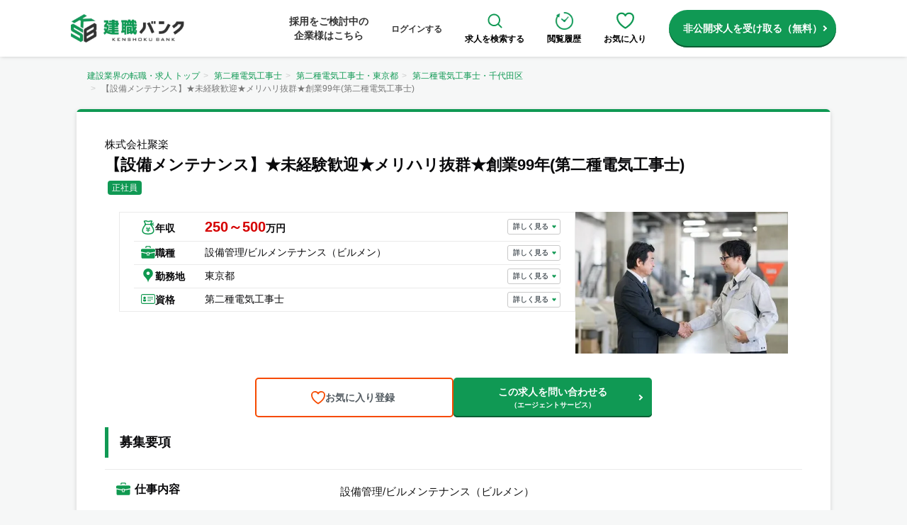

--- FILE ---
content_type: text/html; charset=utf-8
request_url: https://kenshoku-bank.com/jobs/1118
body_size: 109513
content:
<!DOCTYPE html><html lang="ja"><head><meta charSet="utf-8"/><meta name="viewport" content="width=device-width, initial-scale=1"/><link rel="preload" href="/nextjs/images/sample_images/image3_small.jpg" as="image" fetchPriority="high"/><link rel="stylesheet" href="/_next/static/css/15e0abf72905d1ed.css" data-precedence="next"/><link rel="stylesheet" href="/_next/static/css/4d21ca9472ea8ecd.css" data-precedence="next"/><link rel="stylesheet" href="/_next/static/css/004bd4c7337f83cb.css" data-precedence="next"/><link rel="stylesheet" href="/_next/static/css/2130668d969e458d.css" data-precedence="next"/><link rel="preload" as="script" fetchPriority="low" href="/_next/static/chunks/webpack-a43500eb31823f46.js"/><script src="/_next/static/chunks/fd9d1056-6f377e72ce56d120.js" async=""></script><script src="/_next/static/chunks/2117-c05fd9f6f4961907.js" async=""></script><script src="/_next/static/chunks/main-app-c22e9a0232b7c429.js" async=""></script><script src="/_next/static/chunks/2972-8d92b459a72a2fb1.js" async=""></script><script src="/_next/static/chunks/5878-93958427ef37d730.js" async=""></script><script src="/_next/static/chunks/6137-b82dede580414097.js" async=""></script><script src="/_next/static/chunks/8003-4ba07a47cc0e5f84.js" async=""></script><script src="/_next/static/chunks/5661-13a0ecb234ae2806.js" async=""></script><script src="/_next/static/chunks/4556-03555dd71bfb7669.js" async=""></script><script src="/_next/static/chunks/app/jobs/%5Bid%5D/page-03156e92e1e5ea18.js" async=""></script><script src="/_next/static/chunks/8097-93d64081d84b15cb.js" async=""></script><script src="/_next/static/chunks/app/layout-2566a2a0dcd27753.js" async=""></script><link rel="preload" href="https://www.googletagmanager.com/gtag/js?id=UA-113278017-1" as="script"/><link rel="preload" href="https://www.googletagmanager.com/gtm.js?id=GTM-W2QH933" as="script"/><meta content="on" http-equiv="x-dns-prefetch-control"/><link href="//www.google-analytics.com" rel="preconnect dns-prefetch"/><link href="//www.googletagmanager.com" rel="preconnect dns-prefetch"/><link href="//connect.facebook.net" rel="preconnect dns-prefetch"/><link href="https://dev.visualwebsiteoptimizer.com/" rel="preconnect"/><title>株式会社聚楽の求人 | 建設業界の転職・求人情報なら【建職バンク】 |  【設備メンテナンス】★未経験歓迎★メリハリ抜群★創業99年(第二種電気工事士)</title><meta name="description" content="株式会社聚楽の求人 | 【設備メンテナンス】★未経験歓迎★メリハリ抜群★創業99年(第二種電気工事士)。株式会社聚楽の仕事内容や年収など詳しい求人情報を掲載。"/><link rel="canonical" href="https://kenshoku-bank.com/jobs/1118"/><meta property="og:title" content="株式会社聚楽の求人 | 建設業界の転職・求人情報なら【建職バンク】 |  【設備メンテナンス】★未経験歓迎★メリハリ抜群★創業99年(第二種電気工事士)"/><meta property="og:description" content="株式会社聚楽の求人 | 【設備メンテナンス】★未経験歓迎★メリハリ抜群★創業99年(第二種電気工事士)。株式会社聚楽の仕事内容や年収など詳しい求人情報を掲載。"/><meta property="og:site_name" content="建設業界の転職・求人情報なら【建職バンク】"/><meta property="og:image" content="https://kenshoku-bank.com//images/logos/logo_kenshoku_bank.png"/><meta property="og:image:width" content="520"/><meta property="og:image:height" content="390"/><meta name="twitter:card" content="summary_large_image"/><meta name="twitter:title" content="株式会社聚楽の求人 | 建設業界の転職・求人情報なら【建職バンク】 |  【設備メンテナンス】★未経験歓迎★メリハリ抜群★創業99年(第二種電気工事士)"/><meta name="twitter:description" content="株式会社聚楽の求人 | 【設備メンテナンス】★未経験歓迎★メリハリ抜群★創業99年(第二種電気工事士)。株式会社聚楽の仕事内容や年収など詳しい求人情報を掲載。"/><meta name="twitter:image" content="https://kenshoku-bank.com//images/logos/logo_kenshoku_bank.png"/><meta name="twitter:image:width" content="520"/><meta name="twitter:image:height" content="390"/><script src="/_next/static/chunks/polyfills-42372ed130431b0a.js" noModule=""></script></head><script>(self.__next_s=self.__next_s||[]).push([0,{"children":"window._vwo_code || (function() {var account_id=762173,version=2.0,settings_tolerance=2000,hide_element='body',hide_element_style = 'opacity:0 !important;filter:alpha(opacity=0) !important;background:none !important',/* DO NOT EDIT BELOW THIS LINE */f=false,w=window,d=document,v=d.querySelector('#vwoCode'),cK='_vwo_'+account_id+'_settings',cc={};try{var c=JSON.parse(localStorage.getItem('_vwo_'+account_id+'_config'));cc=c&&typeof c==='object'?c:{}}catch(e){}var stT=cc.stT==='session'?w.sessionStorage:w.localStorage;code={use_existing_jquery:function(){return typeof use_existing_jquery!=='undefined'?use_existing_jquery:undefined},library_tolerance:function(){return typeof library_tolerance!=='undefined'?library_tolerance:undefined},settings_tolerance:function(){return cc.sT||settings_tolerance},hide_element_style:function(){return'{'+(cc.hES||hide_element_style)+'}'},hide_element:function(){return typeof cc.hE==='string'?cc.hE:hide_element},getVersion:function(){return version},finish:function(){if(!f){f=true;var e=d.getElementById('_vis_opt_path_hides');if(e)e.parentNode.removeChild(e)}},finished:function(){return f},load:function(e){var t=this.getSettings(),n=d.createElement('script'),i=this;if(t){n.textContent=t;d.getElementsByTagName('head')[0].appendChild(n);if(!w.VWO||VWO.caE){stT.removeItem(cK);i.load(e)}}else{n.fetchPriority='high';n.src=e;n.type='text/javascript';n.onerror=function(){_vwo_code.finish()};d.getElementsByTagName('head')[0].appendChild(n)}},getSettings:function(){try{var e=stT.getItem(cK);if(!e){return}e=JSON.parse(e);if(Date.now()>e.e){stT.removeItem(cK);return}return e.s}catch(e){return}},init:function(){if(d.URL.indexOf('__vwo_disable__')>-1)return;var e=this.settings_tolerance();w._vwo_settings_timer=setTimeout(function(){_vwo_code.finish();stT.removeItem(cK)},e);var t=d.currentScript,n=d.createElement('style'),i=this.hide_element(),r=t&&!t.async&&i?i+this.hide_element_style():'',c=d.getElementsByTagName('head')[0];n.setAttribute('id','_vis_opt_path_hides');v&&n.setAttribute('nonce',v.nonce);n.setAttribute('type','text/css');if(n.styleSheet)n.styleSheet.cssText=r;else n.appendChild(d.createTextNode(r));c.appendChild(n);this.load('https://dev.visualwebsiteoptimizer.com/j.php?a='+account_id+'&u='+encodeURIComponent(d.URL)+'&vn='+version)}};w._vwo_code=code;code.init();})();","id":"vwoCode"}])</script><body class="flex flex-col min-h-screen"><div class="l-header -base hidden md:block"><div class="l-header-container"><div class="l-header__image"><a href="/"><img alt="ロゴ" loading="lazy" width="160" height="40" decoding="async" data-nimg="1" style="color:transparent" srcSet="/_next/image?url=%2Fnextjs%2Fimages%2Flogo%2Flogo.webp&amp;w=256&amp;q=75 1x, /_next/image?url=%2Fnextjs%2Fimages%2Flogo%2Flogo.webp&amp;w=384&amp;q=75 2x" src="/_next/image?url=%2Fnextjs%2Fimages%2Flogo%2Flogo.webp&amp;w=384&amp;q=75"/></a></div><div class="l-header__menu"><div class="l-header__menu__item -no-border"><a href="/inquiries/compare?ref=header"><span class="l-header__menu__item__text u-fs14 u-lh20">採用をご検討中の<br/>企業様はこちら</span></a></div><div class="l-header__menu__item -no-border"><a href="https://kenshoku-bank.com/login"><span class="l-header__menu__item__text">ログインする</span></a></div><div class="l-header__menu__item -no-border"><a href="/jobs" class="l-header__icon-menu"><img alt="虫眼鏡アイコン" loading="lazy" width="25" height="25" decoding="async" data-nimg="1" style="color:transparent" src="/nextjs/images/icons/ic_magnifying-glass.svg"/><p>求人を検索する</p></a></div><div class="l-header__menu__item -no-border"><a href="https://kenshoku-bank.com/histories" class="l-header__icon-menu"><img alt="時計アイコン" loading="lazy" width="25" height="25" decoding="async" data-nimg="1" style="color:transparent" srcSet="/_next/image?url=%2Fnextjs%2Fimages%2Ficons%2Fic_clock_outline_green.png&amp;w=32&amp;q=75 1x, /_next/image?url=%2Fnextjs%2Fimages%2Ficons%2Fic_clock_outline_green.png&amp;w=64&amp;q=75 2x" src="/_next/image?url=%2Fnextjs%2Fimages%2Ficons%2Fic_clock_outline_green.png&amp;w=64&amp;q=75"/><p>閲覧履歴</p></a></div><div class="l-header__menu__item -no-border"><a href="https://kenshoku-bank.com/favorites" class="l-header__icon-menu"><img alt="ハートアイコン" loading="lazy" width="25" height="25" decoding="async" data-nimg="1" style="color:transparent" src="/nextjs/images/icons/ic_heart_outline_green.svg"/><p>お気に入り</p></a></div><a href="https://kenshoku-bank.com/entry_member?ref=pc-header-cta" class="c-button c-button-cta u-ml16 -w-auto -arrow-right">非公開求人を受け取る（無料）</a></div></div></div><!--$--><div class="l-header -base md:hidden"><div class="l-header-container"><div class="u-flex -justify-between u-gap10 l-header__icon-wrapper"><a href="https://kenshoku-bank.com/entry_member?ref=top-sp-header" class="l-header__icon"><img alt="会員登録アイコン" loading="lazy" width="20" height="20" decoding="async" data-nimg="1" class="u-ml4" style="color:transparent" srcSet="/_next/image?url=%2Fnextjs%2Fimages%2Ficons%2Fic_registration.png&amp;w=32&amp;q=75 1x, /_next/image?url=%2Fnextjs%2Fimages%2Ficons%2Fic_registration.png&amp;w=48&amp;q=75 2x" src="/_next/image?url=%2Fnextjs%2Fimages%2Ficons%2Fic_registration.png&amp;w=48&amp;q=75"/><div class="l-header__icon-text">会員登録</div></a><a href="https://kenshoku-bank.com/login?ref=top-sp-header" class="l-header__icon"><img alt="ログインアイコン" loading="lazy" width="20" height="20" decoding="async" data-nimg="1" style="color:transparent" srcSet="/_next/image?url=%2Fnextjs%2Fimages%2Ficons%2Fic_login.png&amp;w=32&amp;q=75 1x, /_next/image?url=%2Fnextjs%2Fimages%2Ficons%2Fic_login.png&amp;w=48&amp;q=75 2x" src="/_next/image?url=%2Fnextjs%2Fimages%2Ficons%2Fic_login.png&amp;w=48&amp;q=75"/><div class="l-header__icon-text">ログイン</div></a></div><div class="l-header__image -center"><a href="/"><img alt="ロゴ" loading="lazy" width="160" height="40" decoding="async" data-nimg="1" style="color:transparent" srcSet="/_next/image?url=%2Fnextjs%2Fimages%2Flogo%2Flogo.webp&amp;w=256&amp;q=75 1x, /_next/image?url=%2Fnextjs%2Fimages%2Flogo%2Flogo.webp&amp;w=384&amp;q=75 2x" src="/_next/image?url=%2Fnextjs%2Fimages%2Flogo%2Flogo.webp&amp;w=384&amp;q=75"/></a></div><div id="js-hamburger-bg" class="l-header__sp-hamburger u-w50"></div><div class="u-flex -items-center u-mr3 u-gap15"><a href="/jobs?ref=top-sp-header" class="l-header__icon"><img alt="虫眼鏡アイコン" loading="lazy" width="20" height="20" decoding="async" data-nimg="1" style="color:transparent" src="/nextjs/images/icons/ic_magnifying-glass.svg"/><div class="l-header__icon-text">求人検索</div></a><div class="c-hamburger__icon-wrapper"><div class="c-hamburger__icon false"></div><div class="l-header__icon-text">メニュー</div></div></div></div></div><div class="c-hamburger"><nav class="c-hamburger__menu false"><div class="u-pt10 u-px20 u-w-full"><div class="u-flex -justify-between"><a href="https://kenshoku-bank.com/entry_member?ref=sp-menu-cta" class="c-button -green -arrow-right -flex-twin-btn u-flex -justify-center"><div class="u-mr10"><span class="c-label -bg-white -hamburger-entry-sp u-px4 u-py2 u-mr4">無料</span><span>会員登録</span></div></a><a href="https://kenshoku-bank.com/login?ref=sp-menu-login" class="c-button -fullwhite -border-lightgray -no-shadow -arrow-right -gray-arrow -flex-twin-btn -ml2"><p class="u-mr10 u-color-gray">ログイン</p></a></div><div class="c-hamburger__item -border-with-radius u-bg-white u-p1 u-mt10"><a class="c-hamburger__link u-py10 -arrow-right" href="/inquiries/compare?ref=sp-menu-inquiry"><img alt="ビルアイコン" loading="lazy" width="18" height="18" decoding="async" data-nimg="1" style="color:transparent" srcSet="/_next/image?url=%2Fnextjs%2Fimages%2Ficons%2Fic_building.png&amp;w=32&amp;q=75 1x, /_next/image?url=%2Fnextjs%2Fimages%2Ficons%2Fic_building.png&amp;w=48&amp;q=75 2x" src="/_next/image?url=%2Fnextjs%2Fimages%2Ficons%2Fic_building.png&amp;w=48&amp;q=75"/><p class="u-fs12 u-ml11">採用をご検討中の企業様へ</p></a></div><div><div class="c-hamburger__item -list-border u-bg-white u-p1 u-mt10"><a href="https://kenshoku-bank.com/favorites?ref=sp-menu-favorites" class="c-hamburger__link u-py10 -arrow-right"><img alt="お気に入りアイコン" loading="lazy" width="18" height="18" decoding="async" data-nimg="1" class="h-[18px]" style="color:transparent" src="/nextjs/images/icons/ic_heart_outline_green.svg"/><p class="u-fs12 u-ml11">お気に入り</p></a></div><div class="c-hamburger__item -list-border u-bg-white u-p1"><a href="https://kenshoku-bank.com/histories" class="c-hamburger__link u-py10 -arrow-right"><img alt="時計アイコン" loading="lazy" width="18" height="18" decoding="async" data-nimg="1" style="color:transparent" srcSet="/_next/image?url=%2Fnextjs%2Fimages%2Ficons%2Fic_clock_outline_green.png&amp;w=32&amp;q=75 1x, /_next/image?url=%2Fnextjs%2Fimages%2Ficons%2Fic_clock_outline_green.png&amp;w=48&amp;q=75 2x" src="/_next/image?url=%2Fnextjs%2Fimages%2Ficons%2Fic_clock_outline_green.png&amp;w=48&amp;q=75"/><p class="u-fs12 u-ml11">閲覧履歴</p></a></div><div class="c-hamburger__item -list-border u-bg-white u-p1"><a href="https://kenshoku-bank.com/entry_member?ref=sp-menu-message" class="c-hamburger__link u-py10 -arrow-right"><img alt="メールアイコン" loading="lazy" width="18" height="18" decoding="async" data-nimg="1" style="color:transparent" srcSet="/_next/image?url=%2Fnextjs%2Fimages%2Ficons%2Fic_mail_2.png&amp;w=32&amp;q=75 1x, /_next/image?url=%2Fnextjs%2Fimages%2Ficons%2Fic_mail_2.png&amp;w=48&amp;q=75 2x" src="/_next/image?url=%2Fnextjs%2Fimages%2Ficons%2Fic_mail_2.png&amp;w=48&amp;q=75"/><p class="u-fs12 u-ml11">スカウトメッセージ</p></a></div><div class="c-hamburger__item -list-border u-bg-white u-p1"><a href="https://kenshoku-bank.com/entry_member?ref=sp-menu-interview" class="c-hamburger__link u-py10 -arrow-right"><img alt="面接日程アイコン" loading="lazy" width="18" height="18" decoding="async" data-nimg="1" style="color:transparent" srcSet="/_next/image?url=%2Fnextjs%2Fimages%2Ficons%2Fic_calendar.png&amp;w=32&amp;q=75 1x, /_next/image?url=%2Fnextjs%2Fimages%2Ficons%2Fic_calendar.png&amp;w=48&amp;q=75 2x" src="/_next/image?url=%2Fnextjs%2Fimages%2Ficons%2Fic_calendar.png&amp;w=48&amp;q=75"/><p class="u-fs12 u-ml11">面接日程</p></a></div><div class="c-hamburger__item -list-border u-bg-white u-p1"><a href="https://kenshoku-bank.com/entry_member?ref=sp-menu-resume" class="c-hamburger__link u-py10 -arrow-right"><img alt="Web履歴書アイコン" loading="lazy" width="18" height="18" decoding="async" data-nimg="1" style="color:transparent" srcSet="/_next/image?url=%2Fnextjs%2Fimages%2Ficons%2Fic_user.png&amp;w=32&amp;q=75 1x, /_next/image?url=%2Fnextjs%2Fimages%2Ficons%2Fic_user.png&amp;w=48&amp;q=75 2x" src="/_next/image?url=%2Fnextjs%2Fimages%2Ficons%2Fic_user.png&amp;w=48&amp;q=75"/><p class="u-fs12 u-ml11">Web履歴書</p></a></div><div class="c-hamburger__item -list-border u-bg-white u-p1"><a href="https://kenshoku-bank.com/examdk?ref=sp-menu-exam" class="c-hamburger__link u-py10 -arrow-right"><img alt="電気工事士試験問題アイコン" loading="lazy" width="18" height="18" decoding="async" data-nimg="1" style="color:transparent" src="/nextjs/images/icons/ic_exam.svg"/><p class="u-fs12 u-ml11">電気工事士試験問題</p></a></div></div><div class="u-mt16"><div class="text-center u-font-bold u-fs14">転職先のご相談</div><div class="u-flex -justify-center u-mt8 u-gap6"><a class="p-job-change-banner__item shadow" href="https://kenshoku-bank.com/entry_member?ref=menu-mikeiken_sp"><img alt="未経験" loading="lazy" width="76" height="100" decoding="async" data-nimg="1" class="p-job-change-banner__image w-auto h-auto" style="color:transparent" srcSet="/_next/image?url=%2Fnextjs%2Fimages%2Fcharacters%2Fman_other.webp&amp;w=96&amp;q=75 1x, /_next/image?url=%2Fnextjs%2Fimages%2Fcharacters%2Fman_other.webp&amp;w=256&amp;q=75 2x" src="/_next/image?url=%2Fnextjs%2Fimages%2Fcharacters%2Fman_other.webp&amp;w=256&amp;q=75"/><div class="u-fs12 u-font-semibold u-color-gray u-mt1">未経験</div><div class="u-fs8 u-color-gray">はこちら</div></a><a class="p-job-change-banner__item shadow" href="https://kenshoku-bank.com/entry_member?ref=menu-sekokan_sp"><img alt="施工管理" loading="lazy" width="76" height="100" decoding="async" data-nimg="1" class="p-job-change-banner__image w-auto h-auto" style="color:transparent" srcSet="/_next/image?url=%2Fnextjs%2Fimages%2Fcharacters%2Fman_sekokan.webp&amp;w=96&amp;q=75 1x, /_next/image?url=%2Fnextjs%2Fimages%2Fcharacters%2Fman_sekokan.webp&amp;w=256&amp;q=75 2x" src="/_next/image?url=%2Fnextjs%2Fimages%2Fcharacters%2Fman_sekokan.webp&amp;w=256&amp;q=75"/><div class="u-fs12 u-font-semibold u-color-gray u-mt1">施工管理</div><div class="u-fs8 u-color-gray">はこちら</div></a><a class="p-job-change-banner__item shadow" href="https://kenshoku-bank.com/entry_member?ref=menu-setsubi_sp"><img alt="設備管理" loading="lazy" width="76" height="100" decoding="async" data-nimg="1" class="p-job-change-banner__image w-auto h-auto" style="color:transparent" srcSet="/_next/image?url=%2Fnextjs%2Fimages%2Fcharacters%2Fman_sekkei.webp&amp;w=96&amp;q=75 1x, /_next/image?url=%2Fnextjs%2Fimages%2Fcharacters%2Fman_sekkei.webp&amp;w=256&amp;q=75 2x" src="/_next/image?url=%2Fnextjs%2Fimages%2Fcharacters%2Fman_sekkei.webp&amp;w=256&amp;q=75"/><div class="u-fs12 u-font-semibold u-color-gray u-mt1">設備管理</div><div class="u-fs8 u-color-gray">はこちら</div></a><a class="p-job-change-banner__item shadow" href="https://kenshoku-bank.com/entry_member?ref=menu-shokunin_sp"><img alt="職人" loading="lazy" width="76" height="100" decoding="async" data-nimg="1" class="p-job-change-banner__image w-auto h-auto" style="color:transparent" srcSet="/_next/image?url=%2Fnextjs%2Fimages%2Fcharacters%2Fman_koji.webp&amp;w=96&amp;q=75 1x, /_next/image?url=%2Fnextjs%2Fimages%2Fcharacters%2Fman_koji.webp&amp;w=256&amp;q=75 2x" src="/_next/image?url=%2Fnextjs%2Fimages%2Fcharacters%2Fman_koji.webp&amp;w=256&amp;q=75"/><div class="u-fs12 u-font-semibold u-color-gray u-mt1">職人</div><div class="u-fs8 u-color-gray">はこちら</div></a></div></div></div></nav></div><!--/$--><main class="flex-grow"><div><div class="ver2"><div class="l-container u-p8"><ol class="breadcrumb"><li class=""><a href="/">建設業界の転職・求人 トップ</a></li><li class=""><a href="/licenses/license_1">第二種電気工事士</a></li><li class=""><a href="/licenses/license_1/prefecture_13">第二種電気工事士・東京都</a></li><li class=""><a href="/licenses/license_1/prefecture_13/city_1">第二種電気工事士・千代田区</a></li><li class="active">【設備メンテナンス】★未経験歓迎★メリハリ抜群★創業99年(第二種電気工事士)</li></ol><div class="c-border-top"></div><div class="c-panel -job-detail u-mt0 -border-top"><div class="c-panel__header -no-border u-p0 -title"><div class="u-flex -items-center u-gap8"><div class="p-job-search__item__tags"></div></div><h1 class="c-panel__header__title -detail"><span class="c-panel__header__title__company u-mb5">株式会社聚楽</span>【設備メンテナンス】★未経験歓迎★メリハリ抜群★創業99年(第二種電気工事士)</h1><div class="u-flex -wrap u-mt4"><span class="c-keyword -small -green">正社員</span></div></div><div class="u-p20 u-flex -justify-between -items-start u-gap50"><div class="p-job-info"><table class="p-job-info__table"><tbody><tr class="p-job-info__tr"><th class="p-job-info__th u-pt11"><p class="u-flex -items-center u-gap6"><img alt="給与アイコン" loading="lazy" width="16" height="16" decoding="async" data-nimg="1" class="u-mb2 p-job-info__icon" style="color:transparent" src="/nextjs/images/icons/ic_money.svg"/><span class="p-job-info__text">年収</span></p></th><td class="p-job-info__td u-pos-rel"><b class="p-job-info__text -lg-red">250～500</b><b class="p-job-info__text">万円</b><a class="c-more-link" href="#salary">詳しく見る</a></td></tr><tr class="p-job-info__tr"><th class="p-job-info__th"><p class="u-flex -items-center u-gap6"><img alt="カバンアイコン" loading="lazy" width="16" height="16" decoding="async" data-nimg="1" class="u-mb2 p-job-info__icon" style="color:transparent" src="/nextjs/images/icons/ic_bag.svg"/><span class="p-job-info__text">職種</span></p></th><td class="p-job-info__td u-pos-rel"><span>設備管理</span><span>/<!-- -->ビルメンテナンス（ビルメン）</span><a class="c-more-link" href="#description">詳しく見る</a></td></tr><tr class="p-job-info__tr"><th class="p-job-info__th"><p class="u-flex -items-center u-gap6"><img alt="マップアイコン" loading="lazy" width="16" height="16" decoding="async" data-nimg="1" class="u-mb2 p-job-info__icon" style="color:transparent" src="/nextjs/images/icons/ic_location.svg"/><span class="p-job-info__text">勤務地</span></p></th><td class="p-job-info__td u-pos-rel">東京都<a class="c-more-link" href="#work_location">詳しく見る</a></td></tr><tr class="p-job-info__tr"><th class="p-job-info__th"><p class="u-flex -items-center u-gap6"><img alt="資格アイコン" loading="lazy" width="16" height="16" decoding="async" data-nimg="1" class="u-mb2 p-job-info__icon" style="color:transparent" src="/nextjs/images/icons/ic_license.svg"/><span class="p-job-info__text">資格</span></p></th><td class="p-job-info__td u-pos-rel"><div class="p-job-info__license-content">第二種電気工事士</div><a class="c-more-link" href="#requirements">詳しく見る</a></td></tr></tbody></table></div><div><div><picture><source srcSet="/nextjs/images/sample_images/image3_small.webp" type="image/webp"/><img alt="求人の画像" fetchPriority="high" width="300" height="200" decoding="async" data-nimg="1" class="p-job-detail__image" style="color:transparent;max-width:none;height:200px" src="/nextjs/images/sample_images/image3_small.jpg"/></picture></div></div></div><div class="u-flex -justify-center"><div class="p-job-detail__buttons"><button class="c-button -border-orange -heart-icon -sp-text-sm u-w280">お気に入り登録</button><a class="c-button -green -arrow-right u-py10 u-w280" href="https://kenshoku-bank.com/entry_member?job_id=1118&amp;ref=inquiry_center_agent">この求人を問い合わせる<br/><p class="u-fs10">（エージェントサービス）</p></a></div></div><div class="c-panel__body"><h2 id="job_requirements" class="c-panel__header">募集要項</h2><div class="p-job-detail__information u-pos-rel u-px0"><div class="p-job-detail__information-table"><div class="p-job-detail__information-table-row"><div class="p-job-detail__information-table-header u-flex"><img alt="bag" loading="lazy" width="20" height="20" decoding="async" data-nimg="1" class="u-mr6 u-mt1" style="color:transparent;max-width:none;height:20px" src="/nextjs/images/icons/ic_bag.svg"/><h3 id="description" class="p-job-detail__heading">仕事内容</h3></div><div class="p-job-detail__information-table-content"><div>設備管理/ビルメンテナンス（ビルメン）</div><div><p class="u-mb6 u-pl6 u-border-l-solid-3 u-color-main u-font-bold">残業月20時間程度／土日休み</p>当社と系列店が運営するレストランの店内メンテナンス業務全般をお任せします。★幅広い技術が身につく仕事です！<br><br><p class="u-mb6 u-pl6 u-border-l-solid-3 u-color-main u-font-bold">具体的には<br></p>店内メンテナンスを通じて、当社と系列店が運営するレストラン54店舗の運営をサポートしてください。<br><br>★たとえば…<br>◇厨房機器・エアコン・冷蔵庫の故障修理<br>◇テーブル・椅子の不具合を修理<br>◇店舗施設の省エネ対策<br>◇新店開業時に伴う設備の施工管理<br>◇官公庁への届け出<br>◇各種書類作成　ほか<br>→空調や給排水、ガス、電気、内外装、備品やドアまで<br>　店舗内にはさまざまな設備があります。<br><br>★修理の依頼は各店舗から直接連絡が入ります。<br>目安としては、1日2～3店舗を訪問するかたちです。<br>→原則、お店の営業時間外に訪問・修理を行います。<br><br>《入社後は？》<br>未経験者の方は、1年ほど先輩と一緒に行動し、イチから業務に必要なスキルを学んでいただきます。<br>店舗スタッフに応急処置を行ってもらうときのためにどの店舗の、どこに、どんな設備が入っているかを把握していくこともポイントですよ！<br><br>◆故障を防ぐ指導やコスト削減のアドバイスも！<br>設備スタッフは、故障した設備の修理を行うだけではなく、そもそも故障させないための正しい手入れや使用方法を、店舗スタッフと共有しておくのも大切な仕事です。毎月の光熱費をチェックしつつ、水・電気・ガスのムダ遣いがなされていないか、コスト削減のノウハウもアドバイスし、店舗経営に貢献していきましょう。<br><br>◆残業少なめ・お休み充実・資格支援制度も！<br>手掛けていただくのは系列店を含む自社の店舗ですので、「緊急対応が必要！」ということも少なく、ゆとりを持った仕事ができるのが当社の特徴。そのため、残業も少なく、お休みも土日で、年間休日は107日以上となっています。また、第二種電気工事士の受験料を会社負担するなど福利厚生も充実しています。</div></div></div><div class="p-job-detail__information-table-row"><div class="p-job-detail__information-table-header u-flex"><img alt="calendar" loading="lazy" width="20" height="20" decoding="async" data-nimg="1" class="u-mr6 u-mt2" style="color:transparent;max-width:none;height:20px" src="/nextjs/images/icons/ic_calendar.svg"/><h3 id="holiday_detail" class="p-job-detail__heading">休日・休暇</h3></div><div class="p-job-detail__information-table-content"><div style="white-space:pre-line">■年間休日:107日以上
■月9日（2月のみ8日/シフト制）【基本 土日休みです】
※機器の入替や修理の立会いなどで出勤することもありますが、必ず振替休日を取得できます。
■年次有給休暇
■年末年始休暇
■夏季休暇
■慶弔休暇</div></div></div><div class="p-job-detail__information-table-row"><div class="p-job-detail__information-table-header u-flex"><img alt="license" loading="lazy" width="20" height="20" decoding="async" data-nimg="1" class="u-mr6 u-mt2" style="color:transparent;max-width:none;height:20px" src="/nextjs/images/icons/ic_license.svg"/><h3 id="requirements" class="p-job-detail__heading">応募条件</h3></div><div class="p-job-detail__information-table-content"><p class="p-job-detail__sub-heading -h3 u-color-main u-mb6 u-pl6 u-border-l-solid-3 u-fs15 u-font-bold-imp">資格・免許</p><div style="white-space:pre-line">第二種電気工事士</div><p class="p-job-detail__sub-heading -h3 u-color-main u-mb6 u-pl6 u-border-l-solid-3 u-fs15 u-font-bold-imp">資格備考</p><div style="white-space:pre-line">普通自動車免許(AT限定可)</div><p class="p-job-detail__sub-heading -h3 u-color-main u-mb6 u-pl6 u-border-l-solid-3 u-fs15 u-font-bold-imp">経験</p><div style="white-space:pre-line">設備管理経験のある方
何らかのマネジメント経験がある方</div><div style="white-space:pre-line"></div><div style="white-space:pre-line"></div></div></div><div class="p-job-detail__information-table-row"><div class="p-job-detail__information-table-header u-flex"><img alt="desired personality" loading="lazy" width="20" height="20" decoding="async" data-nimg="1" class="u-mr6 u-mt2" style="color:transparent;max-width:none;height:20px" src="/nextjs/images/icons/ic_demanded_human.svg"/><h3 id="desired_personality" class="p-job-detail__heading">求める人物像</h3></div><div class="p-job-detail__information-table-content"><div style="white-space:pre-line">◎2,3人のメンバーを率いる統率力のある方
◎フットワーク軽く仕事をこなせる方
◎店舗経営やスタッフの立場になって物事を考えられる方
◎安定基盤の企業で腰を据えて長く活躍したい方
◎円滑なコミュニケーションを取れる方力のある方</div></div></div><div class="p-job-detail__information-table-row"><div class="p-job-detail__information-table-header u-flex"><img alt="employment status" loading="lazy" width="20" height="20" decoding="async" data-nimg="1" class="u-mr6 u-mt2" style="color:transparent;max-width:none;height:20px" src="/nextjs/images/icons/ic_employment_status_human.svg"/><h3 id="contract_detail" class="p-job-detail__heading">雇用形態</h3></div><div class="p-job-detail__information-table-content"><div style="white-space:pre-line">正社員</div></div></div><div class="p-job-detail__information-table-row"><div class="p-job-detail__information-table-header u-flex"><img alt="location" loading="lazy" width="20" height="20" decoding="async" data-nimg="1" class="u-mr6 u-mt2" style="color:transparent;max-width:none;height:20px" src="/nextjs/images/icons/ic_location.svg"/><h3 id="work_location" class="p-job-detail__heading">勤務地</h3></div><div class="p-job-detail__information-table-content">東京都千代田区</div></div><div class="p-job-detail__information-table-row"><div class="p-job-detail__information-table-header u-flex"><img alt="money" loading="lazy" width="20" height="20" decoding="async" data-nimg="1" class="u-mr6 u-mt2" style="color:transparent;max-width:none;height:20px" src="/nextjs/images/icons/ic_money.svg"/><h3 id="salary" class="p-job-detail__heading">給与</h3></div><div class="p-job-detail__information-table-content"><div style="white-space:pre-line">◆月給22万円～30万円
※あなたの能力・経験などを最大限に考慮し、決定いたします。
※昇給／年1回（3月）</div><p class="p-job-detail__sub-heading -h3 u-color-main u-mb6 u-pl6 u-border-l-solid-3 u-fs15 u-font-bold-imp">賞与</p><div style="white-space:pre-line">賞与／年2回（7月、12月）</div><p class="p-job-detail__sub-heading -h3 u-color-main u-mb6 u-pl6 u-border-l-solid-3 u-fs15 u-font-bold-imp">年収</p><div><p>250万円 <!-- -->~<!-- --> 500万円</p></div><div style="white-space:pre-line">※初年度年収</div></div></div><div id="job_working_time" class="p-job-detail__information-table-row"><div class="p-job-detail__information-table-header u-flex"><img alt="clock" loading="lazy" width="20" height="20" decoding="async" data-nimg="1" class="u-mr6 u-mt2" style="color:transparent;max-width:none;height:20px" src="/nextjs/images/icons/ic_clock.svg"/><h3 id="working_time" class="p-job-detail__heading">勤務時間</h3></div><div class="p-job-detail__information-table-content"><div style="white-space:pre-line">9：00～18：00（実働8時間）</div><p class="p-job-detail__sub-heading -h3 u-color-main u-mb6 u-pl6 u-border-l-solid-3 u-fs15 u-font-bold-imp">残業時間</p><div style="white-space:pre-line">月20時間程度です
残業代は100％支給いたします。</div><p class="p-job-detail__sub-heading -h3 u-color-main u-mb6 u-pl6 u-border-l-solid-3 u-fs15 u-font-bold-imp">夜勤</p><div style="white-space:pre-line">夜勤有り</div><div style="white-space:pre-line">月2～3回　店舗メンテナンスの深夜勤務あり</div></div></div><div class="p-job-detail__information-table-row"><div class="p-job-detail__information-table-header u-flex"><img alt="plus circle" loading="lazy" width="20" height="20" decoding="async" data-nimg="1" class="u-mr6 u-mt2" style="color:transparent;max-width:none;height:20px" src="/nextjs/images/icons/ic_plus_circle.svg"/><h3 id="welfare_detail" class="p-job-detail__heading">処遇・福利厚生</h3></div><div class="p-job-detail__information-table-content"><div style="white-space:pre-line">通勤交通費支給（月5万円まで）
住宅手当（月2～3万円）
家族手当（月4000円～2万7000円）
深夜勤務手当
資格手当　5000円～8000円（電気主任技術者、消防設備士など）</div><div style="white-space:pre-line">各種社会保険完備（健康・厚生年金・雇用・労災）</div><div style="white-space:pre-line">制服貸与
食事補助あり
各種研修制度
社員旅行
資格取得支援制度（第二種電気工事士）※受験料＋取得お祝い金2万円
社員割引制度
※系列のレストラン＆居酒屋が20％OFF！
※リゾートホテルが30％OFF！</div><p class="p-job-detail__sub-heading -h3 u-color-main u-mb6 u-pl6 u-border-l-solid-3 u-fs15 u-font-bold-imp">退職金</p><div style="white-space:pre-line">退職金有り</div><div style="white-space:pre-line">退職金あり</div></div></div><div class="p-job-detail__information-table-row"><div class="p-job-detail__information-table-header u-flex"><img alt="signing contract" loading="lazy" width="20" height="20" decoding="async" data-nimg="1" class="u-mr6 u-mt2" style="color:transparent;max-width:none;height:20px" src="/nextjs/images/icons/ic_signing_contract.svg"/><h3 id="recruitment" class="p-job-detail__heading">採用概要</h3></div><div class="p-job-detail__information-table-content"><p class="p-job-detail__sub-heading -h3 u-color-main u-mb6 u-pl6 u-border-l-solid-3 u-fs15 u-font-bold-imp">募集の背景</p><div style="white-space:pre-line">◆◇設備部門の体制強化を図るための募集です◇◆

1924年（大正13年）、東京・神田須田町に開業した「須田町食堂」からスタートした当社。99年に渡りレストランチェーン事業やホテル事業などを展開・拡大させてきました。今後も店舗拡大の予定があることから、このたびは既存店舗のメンテナンスを手掛ける新たなメンバーを募集いたします。</div><p class="p-job-detail__sub-heading -h3 u-color-main u-mb6 u-pl6 u-border-l-solid-3 u-fs15 u-font-bold-imp">採用プロセス</p><div style="white-space:pre-line">▼書類選考
お送りいただいた応募データをもとに書類選考いたします。
※選考後、今後の面接日程等については追って連絡いたします。

▼面接
当社での展望や意欲などを、ぜひアピールしてください！
人物重視の採用を行っています。

▼内定
入社日は相談に応じます。
在職中の方も気兼ねなくエントリーしてください！

※面接回数:原則1回</div></div></div><div class="p-job-detail__information-table-row"><div class="p-job-detail__information-table-header u-flex"><img alt="hammer" loading="lazy" width="20" height="20" decoding="async" data-nimg="1" class="u-mr6 u-mt2" style="color:transparent;max-width:none;height:20px" src="/nextjs/images/icons/ic_hammer.svg"/><h3 id="work_details" class="p-job-detail__heading">勤務詳細</h3></div><div class="p-job-detail__information-table-content"><p class="p-job-detail__sub-heading -h3 u-color-main u-mb6 u-pl6 u-border-l-solid-3 u-fs15 u-font-bold-imp">受動喫煙対策</p><div>※ 詳細は面談時にお伝えいたします。</div></div></div><div class="p-job-detail__information-table-row u-dis-none"><div class="p-job-detail__information-table-header"><h3 id="service_type" class="p-job-detail__heading">求人の種類</h3></div><div class="p-job-detail__information-table-content"><div style="white-space:pre-line">自社提案</div></div></div><div class="p-job-detail__information-table-row"><div class="p-job-detail__information-table-header u-flex"><img alt="diamond" loading="lazy" width="20" height="20" decoding="async" data-nimg="1" class="u-mr6 u-mt2" style="color:transparent;max-width:none;height:20px" src="/nextjs/images/icons/ic_diamond.svg"/><p id="job_id" class="u-font-bold p-job-detail__heading">求人種別</p></div><div class="p-job-detail__information-table-content">エージェントサービス</div></div></div><div class="u-flex -justify-center"><div class="p-job-detail__buttons"><button class="c-button -border-orange -heart-icon -sp-text-sm u-w280">お気に入り登録</button><a class="c-button -green -arrow-right u-py10 u-w280" href="https://kenshoku-bank.com/entry_member?job_id=1118&amp;ref=inquiry_center_agent">この求人を問い合わせる<br/><p class="u-fs10">（エージェントサービス）</p></a></div></div></div></div></div><div class="c-panel u-mt50 u-w-full u-pos-rel"><h2 class="text-[28px] font-bold text-center absolute mb-[2px] top-[-22px] w-full u-color-main">ご利用の流れ</h2><div class="flex flex-col w-4/5 relative top-[2px] mx-auto py-10"><img alt="ステップバー 1-3" loading="lazy" width="1200" height="100" decoding="async" data-nimg="1" class="u-w-full" style="color:transparent" src="/nextjs/images/job_detail/step_bar_1-3.svg"/><div class="flex flex-row"><div class="flex flex-row py-[18px] px-[14px] w-full"><img alt="ご登録アイコン" loading="lazy" width="48" height="48" decoding="async" data-nimg="1" class="w-[32%]" style="color:transparent" src="/nextjs/images/icons/ic_registration_3.svg"/><div class="flex flex-col pl-[18px]"><p class="text-center text-[16px] font-bold">ご登録</p><div class="text-[12px] py-4"><p>Webで簡単お申し込み</p><p class="u-mt8">※完全無料で<br/>ご利用いただけます</p></div></div></div><div class="flex flex-row py-[18px] px-[14px] w-full"><img alt="カウンセリングアイコン" loading="lazy" width="48" height="48" decoding="async" data-nimg="1" class="w-[32%]" style="color:transparent" src="/nextjs/images/icons/ic_counseling.svg"/><div class="flex flex-col pl-[18px]"><p class="text-center text-[16px] font-bold">カウンセリング</p><p class="text-[12px] py-4">オンラインで転職のお悩みや希望条件をヒアリング</p></div></div><div class="flex flex-row py-[18px] px-[14px] w-full"><img alt="求人紹介アイコン" loading="lazy" width="48" height="48" decoding="async" data-nimg="1" class="w-[32%]" style="color:transparent" src="/nextjs/images/icons/ic_jobs_introduction_2.svg"/><div class="flex flex-col pl-[18px]"><p class="text-center text-[16px] font-bold">求人をご紹介</p><p class="text-[12px] py-4">ご希望にマッチした求人を複数ご紹介</p></div></div></div><img alt="ステップバー 4-6" loading="lazy" width="1200" height="100" decoding="async" data-nimg="1" class="u-w-full" style="color:transparent" src="/nextjs/images/job_detail/step_bar_4-6.svg"/><div class="flex flex-row"><div class="flex flex-row py-[18px] px-[14px] w-full"><img alt="応募・書類提出アイコン" loading="lazy" width="48" height="48" decoding="async" data-nimg="1" class="w-[32%]" style="color:transparent" src="/nextjs/images/icons/ic_application_document_submission.svg"/><div class="flex flex-col pl-[18px]"><p class="text-center text-[16px] font-bold">応募・書類提出</p><p class="text-[12px] py-4">応募書類の添削や提出も建職バンクがサポート</p></div></div><div class="flex flex-row py-[18px] px-[14px] w-full"><img alt="選考対策アイコン" loading="lazy" width="48" height="48" decoding="async" data-nimg="1" class="w-[32%]" style="color:transparent" src="/nextjs/images/icons/ic_interview_preparation.svg"/><div class="flex flex-col pl-[18px]"><p class="text-center text-[16px] font-bold">選考対策</p><p class="text-[12px] py-4">キャリアアドバイザーが面接練習もサポート</p></div></div><div class="flex flex-row py-[18px] px-[14px] w-full"><img alt="内定・ご入社アイコン" loading="lazy" width="48" height="48" decoding="async" data-nimg="1" class="w-[32%]" style="color:transparent" src="/nextjs/images/icons/ic_handshake.svg"/><div class="flex flex-col pl-[18px]"><p class="text-center text-[16px] font-bold">内定・ご入社</p><p class="text-[12px] py-4">内定・ご入社後も手厚くフォロー</p></div></div></div></div></div></div></div><div><!--$?--><template id="B:0"></template><div style="min-height:300px" class="animate-pulse bg-gray-100 rounded-lg"></div><!--/$--></div><div class="ver2"><div class="l-container u-p8"><!--$--><!--/$--><!--$--><div class="c-panel -job-detail"><div class="u-pl20 u-pr20"><h2 class="c-panel__header">同じ条件の求人を見る</h2><div class="p-job-detail__information"><div class="p-same-jobs u-mt15"><div class="p-same-jobs__item"><div class="p-same-jobs__item__left"><div class="p-same-jobs__item__left__name">資格</div></div><div class="p-same-jobs__item__right"><div class="p-same-jobs__item__right__links"><a class="p-same-jobs__link" href="/licenses/license_1">第二種電気工事士</a></div></div></div><div class="p-same-jobs__item"><div class="p-same-jobs__item__left"><div class="p-same-jobs__item__left__name">職種</div></div><div class="p-same-jobs__item__right"><div class="p-same-jobs__item__right__links"><a class="p-same-jobs__link" href="/categories/category_4">設備管理</a><a class="p-same-jobs__link" href="/categories/category_9">ビルメンテナンス（ビルメン）</a></div></div></div><div class="p-same-jobs__item"><div class="p-same-jobs__item__left"><div class="p-same-jobs__item__left__name">都道府県</div></div><div class="p-same-jobs__item__right"><div class="p-same-jobs__item__right__links">関東<!-- --> ＞<!-- --> <a class="p-same-jobs__link" href="/prefectures/prefecture_8">茨城県</a><a class="p-same-jobs__link" href="/prefectures/prefecture_9">栃木県</a><a class="p-same-jobs__link" href="/prefectures/prefecture_10">群馬県</a><a class="p-same-jobs__link" href="/prefectures/prefecture_11">埼玉県</a><a class="p-same-jobs__link" href="/prefectures/prefecture_12">千葉県</a><a class="p-same-jobs__link" href="/prefectures/prefecture_13">東京都</a><a class="p-same-jobs__link" href="/prefectures/prefecture_14">神奈川県</a></div></div></div><div class="p-same-jobs__item"><div class="p-same-jobs__item__left"><div class="p-same-jobs__item__left__name">市区町村</div></div><div class="p-same-jobs__item__right"><div class="p-same-jobs__item__right__links"><a class="p-same-jobs__link" href="/prefectures/prefecture_13/cities/city_1">千代田区</a></div></div></div><div class="p-same-jobs__item"><div class="p-same-jobs__item__left"><div class="p-same-jobs__item__left__name">近隣の区</div></div><div class="p-same-jobs__item__right"><div class="p-same-jobs__item__right__links"><a class="p-same-jobs__link" href="/prefectures/prefecture_13/cities/中央区">中央区</a><a class="p-same-jobs__link" href="/prefectures/prefecture_13/cities/港区">港区</a><a class="p-same-jobs__link" href="/prefectures/prefecture_13/cities/新宿区">新宿区</a><a class="p-same-jobs__link" href="/prefectures/prefecture_13/cities/文京区">文京区</a><a class="p-same-jobs__link" href="/prefectures/prefecture_13/cities/台東区">台東区</a></div></div></div><div class="p-same-jobs__item"><div class="p-same-jobs__item__left"><div class="p-same-jobs__item__left__name">その他</div></div><div class="p-same-jobs__item__right"><div class="p-same-jobs__item__right__links"><a class="p-same-jobs__link" href="/contracts/contract_1">正社員</a></div></div></div></div></div></div></div><!--/$--><!--$?--><template id="B:1"></template><div style="min-height:500px" class="animate-pulse bg-gray-100 rounded-lg"></div><!--/$--><div class="u-dis-sp-only"><ol class="breadcrumb"><li class=""><a href="/">建設業界の転職・求人 トップ</a></li><li class=""><a href="/licenses/license_1">第二種電気工事士</a></li><li class=""><a href="/licenses/license_1/prefecture_13">第二種電気工事士・東京都</a></li><li class=""><a href="/licenses/license_1/prefecture_13/city_1">第二種電気工事士・千代田区</a></li><li class="active">【設備メンテナンス】★未経験歓迎★メリハリ抜群★創業99年(第二種電気工事士)</li></ol></div></div><div class="c-floating-menu__js"><div class="c-floating-menu__apply"><div class="c-floating-menu__js" style="display:none"><div class="c-floating-menu__apply"><button type="button" class="btn-close absolute top-2 right-2"><img alt="閉じるアイコン" loading="lazy" width="18" height="18" decoding="async" data-nimg="1" style="color:transparent" srcSet="/_next/image?url=%2Fnextjs%2Fimages%2Ficons%2Fbtn_white_close.png&amp;w=32&amp;q=75 1x, /_next/image?url=%2Fnextjs%2Fimages%2Ficons%2Fbtn_white_close.png&amp;w=48&amp;q=75 2x" src="/_next/image?url=%2Fnextjs%2Fimages%2Ficons%2Fbtn_white_close.png&amp;w=48&amp;q=75"/></button><div class="u-mt0 u-mb0 p-job-detail__buttons"><button class="c-button -border-orange -heart-icon -sp-text-sm u-w280 u-py10">お気に入り登録</button><a class="c-button -green -arrow-right u-py10 u-w280" href="https://kenshoku-bank.com/entry_member?job_id=1118&amp;ref=inquiry_floating_agent">この求人を問い合わせる<br/><p class="u-fs10">（エージェントサービス）</p></a></div></div><div class="fixed bottom-20 right-10 z-10 transition-opacity duration-300 hidden md:block opacity-0 pointer-events-none"><a class="js-back-to-top" href="#"><img alt="スクロールトップ" loading="lazy" width="85" height="65" decoding="async" data-nimg="1" class="h-[65px]" style="color:transparent" src="/nextjs/images/buttons/btn_back_to_top.svg"/></a></div></div></div></div></div></div></main><div id="footer" class="l-footer"><div class="l-footer-hero"><picture><source srcSet="/nextjs/images/footer/footer_hero_w600.webp 600w, /nextjs/images/footer/footer_hero_w1200.webp 1200w" sizes="(max-width: 600px) 100vw, 1200px"/><img alt="フッター画像" loading="lazy" width="300" height="600" decoding="async" data-nimg="1" class="l-footer-hero__image" style="color:transparent" srcSet="/_next/image?url=%2Fnextjs%2Fimages%2Ffooter%2Ffooter_hero_w600.webp&amp;w=384&amp;q=75 1x, /_next/image?url=%2Fnextjs%2Fimages%2Ffooter%2Ffooter_hero_w600.webp&amp;w=640&amp;q=75 2x" src="/_next/image?url=%2Fnextjs%2Fimages%2Ffooter%2Ffooter_hero_w600.webp&amp;w=640&amp;q=75"/></picture><div class="l-footer-hero__overlay"><div class="l-container"><h2 class="l-footer-hero__whats">建職バンクとは</h2><div class="row"><div class="col-sm-6"><div class="l-footer-hero__description"><p class="l-footer-hero__description__header">建設業界に特化した転職サイトです。</p><div class="l-footer-hero__description__text">全国の建設業の求人を掲載しており、建職バンクが独自に入手した、一般には公開されていない案件も多数ございます。</div></div></div><div class="col-sm-6"><div class="l-footer-hero__description -right"><p class="l-footer-hero__description__header">建設業専門のキャリアアドバイザーが<br/>あなたの転職活動を支援します。</p><div class="l-footer-hero__description__text">これまでの経歴や人柄を活かせる求人のご紹介や転職の進め方のアドバイス、また企業様との雇用条件の交渉をさせていただけるケースもございますので、まずはお気軽にお問い合わせください。</div></div></div></div></div></div></div><div class="l-footer-menu map"><div class="l-container"><div class="l-footer-menu__logo"><div class="relative w-full h-[35px]"><img alt="ロゴ" loading="lazy" decoding="async" data-nimg="fill" class="object-contain" style="position:absolute;height:100%;width:100%;left:0;top:0;right:0;bottom:0;color:transparent" sizes="(max-width: 768px) 0px, 168px" srcSet="/_next/image?url=%2Fnextjs%2Fimages%2Flogo%2Flogo_color2b.jpg&amp;w=16&amp;q=75 16w, /_next/image?url=%2Fnextjs%2Fimages%2Flogo%2Flogo_color2b.jpg&amp;w=32&amp;q=75 32w, /_next/image?url=%2Fnextjs%2Fimages%2Flogo%2Flogo_color2b.jpg&amp;w=48&amp;q=75 48w, /_next/image?url=%2Fnextjs%2Fimages%2Flogo%2Flogo_color2b.jpg&amp;w=64&amp;q=75 64w, /_next/image?url=%2Fnextjs%2Fimages%2Flogo%2Flogo_color2b.jpg&amp;w=96&amp;q=75 96w, /_next/image?url=%2Fnextjs%2Fimages%2Flogo%2Flogo_color2b.jpg&amp;w=128&amp;q=75 128w, /_next/image?url=%2Fnextjs%2Fimages%2Flogo%2Flogo_color2b.jpg&amp;w=256&amp;q=75 256w, /_next/image?url=%2Fnextjs%2Fimages%2Flogo%2Flogo_color2b.jpg&amp;w=384&amp;q=75 384w, /_next/image?url=%2Fnextjs%2Fimages%2Flogo%2Flogo_color2b.jpg&amp;w=640&amp;q=75 640w, /_next/image?url=%2Fnextjs%2Fimages%2Flogo%2Flogo_color2b.jpg&amp;w=750&amp;q=75 750w, /_next/image?url=%2Fnextjs%2Fimages%2Flogo%2Flogo_color2b.jpg&amp;w=828&amp;q=75 828w, /_next/image?url=%2Fnextjs%2Fimages%2Flogo%2Flogo_color2b.jpg&amp;w=1080&amp;q=75 1080w, /_next/image?url=%2Fnextjs%2Fimages%2Flogo%2Flogo_color2b.jpg&amp;w=1200&amp;q=75 1200w, /_next/image?url=%2Fnextjs%2Fimages%2Flogo%2Flogo_color2b.jpg&amp;w=1920&amp;q=75 1920w, /_next/image?url=%2Fnextjs%2Fimages%2Flogo%2Flogo_color2b.jpg&amp;w=2048&amp;q=75 2048w, /_next/image?url=%2Fnextjs%2Fimages%2Flogo%2Flogo_color2b.jpg&amp;w=3840&amp;q=75 3840w" src="/_next/image?url=%2Fnextjs%2Fimages%2Flogo%2Flogo_color2b.jpg&amp;w=3840&amp;q=75"/></div></div><div class="l-footer-menu__items"><a target="_blank" rel="nofollow noopener noreferrer" href="https://twitter.com/kenshokubank" class="l-footer-menu__items__item -pc-no-border"><img alt="twitter" loading="lazy" width="15" height="15" decoding="async" data-nimg="1" style="color:transparent" src="/nextjs/images/sns/twitter.svg"/></a><a target="_blank" rel="nofollow noopener noreferrer" href="https://ja-jp.facebook.com/pages/category/Recruiter/%E5%BB%BA%E8%81%B7%E3%83%90%E3%83%B3%E3%82%AF-444925965933623/" class="l-footer-menu__items__item -pc-no-border"><img alt="facebook" loading="lazy" width="15" height="15" decoding="async" data-nimg="1" style="color:transparent" src="/nextjs/images/sns/facebook.svg"/></a><a href="/service" class="l-footer-menu__items__item">はじめての方へ</a><a href="/jobs" class="l-footer-menu__items__item">求人を探す</a><a href="https://kenshoku-bank.com/entry_member" class="l-footer-menu__items__item">会員登録</a><a href="https://kenshoku-bank.com/column/" class="l-footer-menu__items__item">お役立ちコンテンツ</a><a href="/sitemap" class="l-footer-menu__items__item">サイトマップ</a><a rel="nofollow" href="/examdk" class="l-footer-menu__items__item">電気工事士試験問題トップ</a><a class="l-footer-menu__items__item" href="/inquiries/compare?ref=footer">企業担当者様はこちら</a><a class="l-footer-menu__items__item" href="/aboutus">運営会社</a></div></div></div><div class="l-footer-push"></div><div class="l-footer-bottom"><div class="l-footer-bottom__link"><a href="/terms">利用規約</a><a href="/policy">個人情報保護方針</a><a href="/applicant_inquiry">お問い合わせ</a></div><div class="l-footer-bottom__copyright">© ArchiBase, Inc.</div></div></div><!--$--><!--/$--><script src="/_next/static/chunks/webpack-a43500eb31823f46.js" async=""></script><script>(self.__next_f=self.__next_f||[]).push([0]);self.__next_f.push([2,null])</script><script>self.__next_f.push([1,"1:HL[\"/_next/static/css/15e0abf72905d1ed.css\",\"style\"]\n2:HL[\"/_next/static/css/4d21ca9472ea8ecd.css\",\"style\"]\n3:HL[\"/_next/static/css/004bd4c7337f83cb.css\",\"style\"]\n4:HL[\"/_next/static/css/2130668d969e458d.css\",\"style\"]\n"])</script><script>self.__next_f.push([1,"5:I[12846,[],\"\"]\n8:I[4707,[],\"\"]\na:I[36423,[],\"\"]\nd:I[61060,[],\"\"]\n9:[\"id\",\"1118\",\"d\"]\ne:[]\n0:[\"$\",\"$L5\",null,{\"buildId\":\"QVhWcI-YHaBGVcA2PDT3u\",\"assetPrefix\":\"\",\"urlParts\":[\"\",\"jobs\",\"1118\"],\"initialTree\":[\"\",{\"children\":[\"jobs\",{\"children\":[[\"id\",\"1118\",\"d\"],{\"children\":[\"__PAGE__\",{}]}]}]},\"$undefined\",\"$undefined\",true],\"initialSeedData\":[\"\",{\"children\":[\"jobs\",{\"children\":[[\"id\",\"1118\",\"d\"],{\"children\":[\"__PAGE__\",{},[[\"$L6\",\"$L7\",[[\"$\",\"link\",\"0\",{\"rel\":\"stylesheet\",\"href\":\"/_next/static/css/2130668d969e458d.css\",\"precedence\":\"next\",\"crossOrigin\":\"$undefined\"}]]],null],null]},[null,[\"$\",\"$L8\",null,{\"parallelRouterKey\":\"children\",\"segmentPath\":[\"children\",\"jobs\",\"children\",\"$9\",\"children\"],\"error\":\"$undefined\",\"errorStyles\":\"$undefined\",\"errorScripts\":\"$undefined\",\"template\":[\"$\",\"$La\",null,{}],\"templateStyles\":\"$undefined\",\"templateScripts\":\"$undefined\",\"notFound\":\"$undefined\",\"notFoundStyles\":\"$undefined\"}]],null]},[null,[\"$\",\"$L8\",null,{\"parallelRouterKey\":\"children\",\"segmentPath\":[\"children\",\"jobs\",\"children\"],\"error\":\"$undefined\",\"errorStyles\":\"$undefined\",\"errorScripts\":\"$undefined\",\"template\":[\"$\",\"$La\",null,{}],\"templateStyles\":\"$undefined\",\"templateScripts\":\"$undefined\",\"notFound\":\"$undefined\",\"notFoundStyles\":\"$undefined\"}]],null]},[[[[\"$\",\"link\",\"0\",{\"rel\":\"stylesheet\",\"href\":\"/_next/static/css/15e0abf72905d1ed.css\",\"precedence\":\"next\",\"crossOrigin\":\"$undefined\"}],[\"$\",\"link\",\"1\",{\"rel\":\"stylesheet\",\"href\":\"/_next/static/css/4d21ca9472ea8ecd.css\",\"precedence\":\"next\",\"crossOrigin\":\"$undefined\"}],[\"$\",\"link\",\"2\",{\"rel\":\"stylesheet\",\"href\":\"/_next/static/css/004bd4c7337f83cb.css\",\"precedence\":\"next\",\"crossOrigin\":\"$undefined\"}]],\"$Lb\"],null],null],\"couldBeIntercepted\":false,\"initialHead\":[null,\"$Lc\"],\"globalErrorComponent\":\"$d\",\"missingSlots\":\"$We\"}]\n"])</script><script>self.__next_f.push([1,"f:I[88003,[\"2972\",\"static/chunks/2972-8d92b459a72a2fb1.js\",\"5878\",\"static/chunks/5878-93958427ef37d730.js\",\"6137\",\"static/chunks/6137-b82dede580414097.js\",\"8003\",\"static/chunks/8003-4ba07a47cc0e5f84.js\",\"5661\",\"static/chunks/5661-13a0ecb234ae2806.js\",\"4556\",\"static/chunks/4556-03555dd71bfb7669.js\",\"7712\",\"static/chunks/app/jobs/%5Bid%5D/page-03156e92e1e5ea18.js\"],\"\"]\n11:I[14888,[\"2972\",\"static/chunks/2972-8d92b459a72a2fb1.js\",\"5878\",\"static/chunks/5878-93958427ef37d730.js\",\"6137\",\"static/chunks/6137-b82dede580414097.js\",\"8003\",\"static/chunks/8003-4ba07a47cc0e5f84.js\",\"5661\",\"static/chunks/5661-13a0ecb234ae2806.js\",\"8097\",\"static/chunks/8097-93d64081d84b15cb.js\",\"3185\",\"static/chunks/app/layout-2566a2a0dcd27753.js\"],\"GoogleAnalytics\"]\n12:I[98087,[\"2972\",\"static/chunks/2972-8d92b459a72a2fb1.js\",\"5878\",\"static/chunks/5878-93958427ef37d730.js\",\"6137\",\"static/chunks/6137-b82dede580414097.js\",\"8003\",\"static/chunks/8003-4ba07a47cc0e5f84.js\",\"5661\",\"static/chunks/5661-13a0ecb234ae2806.js\",\"8097\",\"static/chunks/8097-93d64081d84b15cb.js\",\"3185\",\"static/chunks/app/layout-2566a2a0dcd27753.js\"],\"GoogleTagManager\"]\n13:I[65413,[\"2972\",\"static/chunks/2972-8d92b459a72a2fb1.js\",\"5878\",\"static/chunks/5878-93958427ef37d730.js\",\"6137\",\"static/chunks/6137-b82dede580414097.js\",\"8003\",\"static/chunks/8003-4ba07a47cc0e5f84.js\",\"5661\",\"static/chunks/5661-13a0ecb234ae2806.js\",\"8097\",\"static/chunks/8097-93d64081d84b15cb.js\",\"3185\",\"static/chunks/app/layout-2566a2a0dcd27753.js\"],\"LandingUrlRecorder\"]\n14:I[46534,[\"2972\",\"static/chunks/2972-8d92b459a72a2fb1.js\",\"5878\",\"static/chunks/5878-93958427ef37d730.js\",\"6137\",\"static/chunks/6137-b82dede580414097.js\",\"8003\",\"static/chunks/8003-4ba07a47cc0e5f84.js\",\"5661\",\"static/chunks/5661-13a0ecb234ae2806.js\",\"8097\",\"static/chunks/8097-93d64081d84b15cb.js\",\"3185\",\"static/chunks/app/layout-2566a2a0dcd27753.js\"],\"StorageFlashHandler\"]\n15:I[47768,[\"2972\",\"static/chunks/2972-8d92b459a72a2fb1.js\",\"5878\",\"static/chunks/5878-93958427ef37d730.js\",\"6137\",\"static/chunks/6137-b82dede580414097.js\",\"8003\",\"static/chu"])</script><script>self.__next_f.push([1,"nks/8003-4ba07a47cc0e5f84.js\",\"5661\",\"static/chunks/5661-13a0ecb234ae2806.js\",\"8097\",\"static/chunks/8097-93d64081d84b15cb.js\",\"3185\",\"static/chunks/app/layout-2566a2a0dcd27753.js\"],\"ConditionalLayout\"]\n18:I[72972,[\"2972\",\"static/chunks/2972-8d92b459a72a2fb1.js\",\"5878\",\"static/chunks/5878-93958427ef37d730.js\",\"6137\",\"static/chunks/6137-b82dede580414097.js\",\"8003\",\"static/chunks/8003-4ba07a47cc0e5f84.js\",\"5661\",\"static/chunks/5661-13a0ecb234ae2806.js\",\"4556\",\"static/chunks/4556-03555dd71bfb7669.js\",\"7712\",\"static/chunks/app/jobs/%5Bid%5D/page-03156e92e1e5ea18.js\"],\"\"]\n19:I[71917,[\"2972\",\"static/chunks/2972-8d92b459a72a2fb1.js\",\"5878\",\"static/chunks/5878-93958427ef37d730.js\",\"6137\",\"static/chunks/6137-b82dede580414097.js\",\"8003\",\"static/chunks/8003-4ba07a47cc0e5f84.js\",\"5661\",\"static/chunks/5661-13a0ecb234ae2806.js\",\"8097\",\"static/chunks/8097-93d64081d84b15cb.js\",\"3185\",\"static/chunks/app/layout-2566a2a0dcd27753.js\"],\"ToastContainer\"]\n1a:\"$Sreact.suspense\"\n1b:I[46466,[\"2972\",\"static/chunks/2972-8d92b459a72a2fb1.js\",\"5878\",\"static/chunks/5878-93958427ef37d730.js\",\"6137\",\"static/chunks/6137-b82dede580414097.js\",\"8003\",\"static/chunks/8003-4ba07a47cc0e5f84.js\",\"5661\",\"static/chunks/5661-13a0ecb234ae2806.js\",\"8097\",\"static/chunks/8097-93d64081d84b15cb.js\",\"3185\",\"static/chunks/app/layout-2566a2a0dcd27753.js\"],\"default\"]\n10:T921,"])</script><script>self.__next_f.push([1,"window._vwo_code || (function() {var account_id=762173,version=2.0,settings_tolerance=2000,hide_element='body',hide_element_style = 'opacity:0 !important;filter:alpha(opacity=0) !important;background:none !important',/* DO NOT EDIT BELOW THIS LINE */f=false,w=window,d=document,v=d.querySelector('#vwoCode'),cK='_vwo_'+account_id+'_settings',cc={};try{var c=JSON.parse(localStorage.getItem('_vwo_'+account_id+'_config'));cc=c\u0026\u0026typeof c==='object'?c:{}}catch(e){}var stT=cc.stT==='session'?w.sessionStorage:w.localStorage;code={use_existing_jquery:function(){return typeof use_existing_jquery!=='undefined'?use_existing_jquery:undefined},library_tolerance:function(){return typeof library_tolerance!=='undefined'?library_tolerance:undefined},settings_tolerance:function(){return cc.sT||settings_tolerance},hide_element_style:function(){return'{'+(cc.hES||hide_element_style)+'}'},hide_element:function(){return typeof cc.hE==='string'?cc.hE:hide_element},getVersion:function(){return version},finish:function(){if(!f){f=true;var e=d.getElementById('_vis_opt_path_hides');if(e)e.parentNode.removeChild(e)}},finished:function(){return f},load:function(e){var t=this.getSettings(),n=d.createElement('script'),i=this;if(t){n.textContent=t;d.getElementsByTagName('head')[0].appendChild(n);if(!w.VWO||VWO.caE){stT.removeItem(cK);i.load(e)}}else{n.fetchPriority='high';n.src=e;n.type='text/javascript';n.onerror=function(){_vwo_code.finish()};d.getElementsByTagName('head')[0].appendChild(n)}},getSettings:function(){try{var e=stT.getItem(cK);if(!e){return}e=JSON.parse(e);if(Date.now()\u003ee.e){stT.removeItem(cK);return}return e.s}catch(e){return}},init:function(){if(d.URL.indexOf('__vwo_disable__')\u003e-1)return;var e=this.settings_tolerance();w._vwo_settings_timer=setTimeout(function(){_vwo_code.finish();stT.removeItem(cK)},e);var t=d.currentScript,n=d.createElement('style'),i=this.hide_element(),r=t\u0026\u0026!t.async\u0026\u0026i?i+this.hide_element_style():'',c=d.getElementsByTagName('head')[0];n.setAttribute('id','_vis_opt_path_hides');v\u0026\u0026n.setAttribute('nonce',v.nonce);n.setAttribute('type','text/css');if(n.styleSheet)n.styleSheet.cssText=r;else n.appendChild(d.createTextNode(r));c.appendChild(n);this.load('https://dev.visualwebsiteoptimizer.com/j.php?a='+account_id+'\u0026u='+encodeURIComponent(d.URL)+'\u0026vn='+version)}};w._vwo_code=code;code.init();})();"])</script><script>self.__next_f.push([1,"b:[\"$\",\"html\",null,{\"lang\":\"ja\",\"children\":[[[\"$\",\"meta\",null,{\"content\":\"on\",\"httpEquiv\":\"x-dns-prefetch-control\"}],[\"$\",\"link\",null,{\"href\":\"//www.google-analytics.com\",\"rel\":\"preconnect dns-prefetch\"}],[\"$\",\"link\",null,{\"href\":\"//www.googletagmanager.com\",\"rel\":\"preconnect dns-prefetch\"}],[\"$\",\"link\",null,{\"href\":\"//connect.facebook.net\",\"rel\":\"preconnect dns-prefetch\"}],[\"$\",\"link\",null,{\"href\":\"https://dev.visualwebsiteoptimizer.com/\",\"rel\":\"preconnect\"}],[\"$\",\"$Lf\",null,{\"id\":\"vwoCode\",\"strategy\":\"beforeInteractive\",\"dangerouslySetInnerHTML\":{\"__html\":\"$10\"}}],[\"$\",\"$L11\",null,{\"gaId\":\"UA-113278017-1\"}],[\"$\",\"$L12\",null,{\"gtmId\":\"GTM-W2QH933\"}]],[\"$\",\"body\",null,{\"className\":\"flex flex-col min-h-screen\",\"children\":[[\"$\",\"$L13\",null,{}],false,[\"$\",\"$L14\",null,{}],[\"$\",\"$L15\",null,{\"header\":\"$L16\",\"footer\":\"$L17\",\"children\":[\"$\",\"$L8\",null,{\"parallelRouterKey\":\"children\",\"segmentPath\":[\"children\"],\"error\":\"$undefined\",\"errorStyles\":\"$undefined\",\"errorScripts\":\"$undefined\",\"template\":[\"$\",\"$La\",null,{}],\"templateStyles\":\"$undefined\",\"templateScripts\":\"$undefined\",\"notFound\":[\"$\",\"div\",null,{\"className\":\"!mt-8 l-container\",\"children\":[\"$\",\"div\",null,{\"className\":\"flex flex-col justify-center items-center\",\"children\":[[\"$\",\"h1\",null,{\"className\":\"text-2xl font-bold\",\"children\":\"ページが存在しません\"}],[\"$\",\"h2\",null,{\"className\":\"text-lg\",\"children\":\"お探しのページが見つかりませんでした。\"}],[\"$\",\"p\",null,{\"children\":[\"アクセスしようとしたページは削除、変更されたか\",[\"$\",\"br\",null,{}],\"現在利用できない可能性があります。\"]}],[\"$\",\"$L18\",null,{\"className\":\"mt-2\",\"href\":\"/\",\"prefetch\":false,\"children\":\"トップページに戻る\"}]]}]}],\"notFoundStyles\":[]}]}],[\"$\",\"$L19\",null,{}],[\"$\",\"$1a\",null,{\"fallback\":null,\"children\":[\"$\",\"$L1b\",null,{\"isMobile\":false}]}]]}]]}]\n"])</script><script>self.__next_f.push([1,"1c:I[93297,[\"2972\",\"static/chunks/2972-8d92b459a72a2fb1.js\",\"5878\",\"static/chunks/5878-93958427ef37d730.js\",\"6137\",\"static/chunks/6137-b82dede580414097.js\",\"8003\",\"static/chunks/8003-4ba07a47cc0e5f84.js\",\"5661\",\"static/chunks/5661-13a0ecb234ae2806.js\",\"4556\",\"static/chunks/4556-03555dd71bfb7669.js\",\"7712\",\"static/chunks/app/jobs/%5Bid%5D/page-03156e92e1e5ea18.js\"],\"JobAccessTracker\"]\n1d:I[62531,[\"2972\",\"static/chunks/2972-8d92b459a72a2fb1.js\",\"5878\",\"static/chunks/5878-93958427ef37d730.js\",\"6137\",\"static/chunks/6137-b82dede580414097.js\",\"8003\",\"static/chunks/8003-4ba07a47cc0e5f84.js\",\"5661\",\"static/chunks/5661-13a0ecb234ae2806.js\",\"4556\",\"static/chunks/4556-03555dd71bfb7669.js\",\"7712\",\"static/chunks/app/jobs/%5Bid%5D/page-03156e92e1e5ea18.js\"],\"KsdbMatchingTracker\"]\n1f:I[1570,[\"2972\",\"static/chunks/2972-8d92b459a72a2fb1.js\",\"5878\",\"static/chunks/5878-93958427ef37d730.js\",\"6137\",\"static/chunks/6137-b82dede580414097.js\",\"8003\",\"static/chunks/8003-4ba07a47cc0e5f84.js\",\"5661\",\"static/chunks/5661-13a0ecb234ae2806.js\",\"4556\",\"static/chunks/4556-03555dd71bfb7669.js\",\"7712\",\"static/chunks/app/jobs/%5Bid%5D/page-03156e92e1e5ea18.js\"],\"default\"]\n20:I[14962,[\"2972\",\"static/chunks/2972-8d92b459a72a2fb1.js\",\"5878\",\"static/chunks/5878-93958427ef37d730.js\",\"6137\",\"static/chunks/6137-b82dede580414097.js\",\"8003\",\"static/chunks/8003-4ba07a47cc0e5f84.js\",\"5661\",\"static/chunks/5661-13a0ecb234ae2806.js\",\"4556\",\"static/chunks/4556-03555dd71bfb7669.js\",\"7712\",\"static/chunks/app/jobs/%5Bid%5D/page-03156e92e1e5ea18.js\"],\"JobInfo\"]\n21:I[65878,[\"2972\",\"static/chunks/2972-8d92b459a72a2fb1.js\",\"5878\",\"static/chunks/5878-93958427ef37d730.js\",\"6137\",\"static/chunks/6137-b82dede580414097.js\",\"8003\",\"static/chunks/8003-4ba07a47cc0e5f84.js\",\"5661\",\"static/chunks/5661-13a0ecb234ae2806.js\",\"4556\",\"static/chunks/4556-03555dd71bfb7669.js\",\"7712\",\"static/chunks/app/jobs/%5Bid%5D/page-03156e92e1e5ea18.js\"],\"Image\"]\n22:I[11451,[\"2972\",\"static/chunks/2972-8d92b459a72a2fb1.js\",\"5878\",\"static/chunks/5878-93958427ef37d730.js\",\"6137\",\"static/chunks/6137-b82de"])</script><script>self.__next_f.push([1,"de580414097.js\",\"8003\",\"static/chunks/8003-4ba07a47cc0e5f84.js\",\"5661\",\"static/chunks/5661-13a0ecb234ae2806.js\",\"4556\",\"static/chunks/4556-03555dd71bfb7669.js\",\"7712\",\"static/chunks/app/jobs/%5Bid%5D/page-03156e92e1e5ea18.js\"],\"ClientActionButtons\"]\n5a:I[70049,[\"2972\",\"static/chunks/2972-8d92b459a72a2fb1.js\",\"5878\",\"static/chunks/5878-93958427ef37d730.js\",\"6137\",\"static/chunks/6137-b82dede580414097.js\",\"8003\",\"static/chunks/8003-4ba07a47cc0e5f84.js\",\"5661\",\"static/chunks/5661-13a0ecb234ae2806.js\",\"4556\",\"static/chunks/4556-03555dd71bfb7669.js\",\"7712\",\"static/chunks/app/jobs/%5Bid%5D/page-03156e92e1e5ea18.js\"],\"PreloadCss\"]\n5e:I[30868,[\"2972\",\"static/chunks/2972-8d92b459a72a2fb1.js\",\"5878\",\"static/chunks/5878-93958427ef37d730.js\",\"6137\",\"static/chunks/6137-b82dede580414097.js\",\"8003\",\"static/chunks/8003-4ba07a47cc0e5f84.js\",\"5661\",\"static/chunks/5661-13a0ecb234ae2806.js\",\"4556\",\"static/chunks/4556-03555dd71bfb7669.js\",\"7712\",\"static/chunks/app/jobs/%5Bid%5D/page-03156e92e1e5ea18.js\"],\"ClientJobDetailsFloatingButtons\"]\n5f:I[19859,[\"2972\",\"static/chunks/2972-8d92b459a72a2fb1.js\",\"5878\",\"static/chunks/5878-93958427ef37d730.js\",\"6137\",\"static/chunks/6137-b82dede580414097.js\",\"8003\",\"static/chunks/8003-4ba07a47cc0e5f84.js\",\"5661\",\"static/chunks/5661-13a0ecb234ae2806.js\",\"8097\",\"static/chunks/8097-93d64081d84b15cb.js\",\"3185\",\"static/chunks/app/layout-2566a2a0dcd27753.js\"],\"JobsLinksFooter\"]\n60:I[79006,[\"2972\",\"static/chunks/2972-8d92b459a72a2fb1.js\",\"5878\",\"static/chunks/5878-93958427ef37d730.js\",\"6137\",\"static/chunks/6137-b82dede580414097.js\",\"8003\",\"static/chunks/8003-4ba07a47cc0e5f84.js\",\"5661\",\"static/chunks/5661-13a0ecb234ae2806.js\",\"8097\",\"static/chunks/8097-93d64081d84b15cb.js\",\"3185\",\"static/chunks/app/layout-2566a2a0dcd27753.js\"],\"SPHeader\"]\n1e:T1434,"])</script><script>self.__next_f.push([1,"{\"@context\":\"https://schema.org/\",\"@type\":\"JobPosting\",\"title\":\"★未経験歓迎★メリハリ抜群★創業99年\",\"description\":\"----------------------------------------------\\n■　仕事について\\n----------------------------------------------\\n残業月20時間程度／土日休み当社と系列店が運営するレストランの店内メンテナンス業務全般をお任せします。★幅広い技術が身につく仕事です！\\n\\n具体的には\\n店内メンテナンスを通じて、当社と系列店が運営するレストラン54店舗の運営をサポートしてください。\\n\\n★たとえば…\\n◇厨房機器・エアコン・冷蔵庫の故障修理\\n◇テーブル・椅子の不具合を修理\\n◇店舗施設の省エネ対策\\n◇新店開業時に伴う設備の施工管理\\n◇官公庁への届け出\\n◇各種書類作成　ほか\\n→空調や給排水、ガス、電気、内外装、備品やドアまで\\n　店舗内にはさまざまな設備があります。\\n\\n★修理の依頼は各店舗から直接連絡が入ります。\\n目安としては、1日2～3店舗を訪問するかたちです。\\n→原則、お店の営業時間外に訪問・修理を行います。\\n\\n《入社後は？》\\n未経験者の方は、1年ほど先輩と一緒に行動し、イチから業務に必要なスキルを学んでいただきます。\\n店舗スタッフに応急処置を行ってもらうときのためにどの店舗の、どこに、どんな設備が入っているかを把握していくこともポイントですよ！\\n\\n◆故障を防ぐ指導やコスト削減のアドバイスも！\\n設備スタッフは、故障した設備の修理を行うだけではなく、そもそも故障させないための正しい手入れや使用方法を、店舗スタッフと共有しておくのも大切な仕事です。毎月の光熱費をチェックしつつ、水・電気・ガスのムダ遣いがなされていないか、コスト削減のノウハウもアドバイスし、店舗経営に貢献していきましょう。\\n\\n◆残業少なめ・お休み充実・資格支援制度も！\\n手掛けていただくのは系列店を含む自社の店舗ですので、「緊急対応が必要！」ということも少なく、ゆとりを持った仕事ができるのが当社の特徴。そのため、残業も少なく、お休みも土日で、年間休日は107日以上となっています。また、第二種電気工事士の受験料を会社負担するなど福利厚生も充実しています。\\n\\n----------------------------------------------\\n■　勤務場所\\n----------------------------------------------\\n東京都千代田区\\n\\n----------------------------------------------\\n■　職種\\n----------------------------------------------\\n設備管理/ビルメンテナンス（ビルメン）\\n\\n----------------------------------------------\\n■　免許・資格\\n----------------------------------------------\\n第二種電気工事士\\n\\n----------------------------------------------\\n■　経験\\n----------------------------------------------\\n設備管理経験のある方\\n何らかのマネジメント経験がある方\\n\\n----------------------------------------------\\n■　就業時間\\n----------------------------------------------\\n9：00～18：00（実働8時間）\\n\\n----------------------------------------------\\n■　雇用形態\\n----------------------------------------------\\n正社員\\n\\n----------------------------------------------\\n■　賃金\\n----------------------------------------------\\n◆月給22万円～30万円\\n※あなたの能力・経験などを最大限に考慮し、決定いたします。\\n※昇給／年1回（3月）\\n\\n----------------------------------------------\\n■　休日\\n----------------------------------------------\\n■年間休日:107日以上\\n■月9日（2月のみ8日/シフト制）【基本 土日休みです】\\n※機器の入替や修理の立会いなどで出勤することもありますが、必ず振替休日を取得できます。\\n■年次有給休暇\\n■年末年始休暇\\n■夏季休暇\\n■慶弔休暇\\n\\n----------------------------------------------\\n■　福利厚生\\n----------------------------------------------\\n制服貸与\\n食事補助あり\\n各種研修制度\\n社員旅行\\n資格取得支援制度（第二種電気工事士）※受験料＋取得お祝い金2万円\\n社員割引制度\\n※系列のレストラン＆居酒屋が20％OFF！\\n※リゾートホテルが30％OFF！\\n\\n\",\"hiringOrganization\":{\"@type\":\"Organization\",\"name\":\"株式会社聚楽\",\"sameAs\":\"https://kenshoku-bank.com\",\"logo\":\"https://kenshoku-bank.com/logo_kenshoku_bank.png\"},\"datePosted\":\"2018-11-01\",\"employmentType\":\"FULL_TIME\",\"jobLocation\":{\"@type\":\"Place\",\"address\":{\"@type\":\"PostalAddress\",\"addressLocality\":\"千代田区\",\"addressRegion\":\"東京都\",\"addressCountry\":\"JP\"}},\"baseSalary\":{\"@type\":\"MonetaryAmount\",\"currency\":\"JPY\",\"value\":{\"@type\":\"QuantitativeValue\",\"unitText\":\"YEAR\",\"minValue\":2500000,\"maxValue\":5000000,\"value\":2500000}}}"])</script><script>self.__next_f.push([1,"25:{\"url\":null}\n"])</script><script>self.__next_f.push([1,"24:{\"id\":16165,\"id_token\":\"0016F00002w3mSYQAY\",\"name\":\"株式会社聚楽\",\"representative\":null,\"postal_code\":null,\"address\":\"東京都千代田区神田駿河台3-4　龍名館本店ビル9階\",\"tel\":null,\"fax\":null,\"members\":\"570人\",\"revenue\":\"10,450,000,000円\",\"capital\":\"100,000,000円\",\"founded\":\"1924年3月10日\",\"salesforce_opportunity_id\":null,\"detail\":\"■直営レストラン及びFCレストランの運営\\r\\n■都市ホテル・リゾートホテルおよび結婚式場の運営\",\"url\":\"http://juraku.com/\",\"feature\":\"――◆創業94年の実績と安定感！\\r\\n\\r\\n大正13年から飲食事業をスタートし\\r\\nいまや、1,400名にものぼる社員が活躍する当社。\\r\\n飲食事業での実績とともに、当社は、社員が\\r\\n働きやすい環境もしっかり整えてきました。\\r\\n\\r\\n◎毎月8～9日休みで夏季・年末・有給休暇も\\r\\n◎住宅手当月2～3万円、家族手当最大2万7,000円\\r\\n◎第二種電気工事士 取得祝い金2万円\\r\\n◎賞与は年2回、成果を出せば正当に評価\\r\\n◎自社運営ホテル\u0026レストランの社員割引\\r\\n\\r\\n安定経営を維持することで仕事がなくなりリスクもなく\\r\\nこうした環境で安心して働いていただけるのが魅力。\\r\\nそんな当社で、ぜひ長く活躍してください。\\r\\n\\r\\n\\r\\n――◆幅広いスキルを身につけ成長を\\r\\n\\r\\n今後、さらに店舗数を拡大していく予定もあり\\r\\n設備スタッフの役割は大きくなっていくと思います。\\r\\n当社での幅広いメンテナンス業務を通じて技術を磨き\\r\\nぜひ、施設課の責任者として成長してください！\",\"hidden\":true,\"image\":\"$25\",\"created_at\":\"2018-11-06T23:58:01.000+09:00\",\"updated_at\":\"2025-04-24T17:52:16.690+09:00\",\"email\":null,\"extra_email1\":null,\"extra_email2\":null,\"external_provide_email\":null,\"password_digest\":null,\"ad_creation\":false,\"scout_permission\":false,\"scout_conditions_permission\":false,\"scout_favorite_permission\":false,\"ad_editing\":false,\"auto_scout_permission\":false,\"favorite_notification_permission\":false,\"scout_unread_permission\":false,\"multiple_scout_permission\":false,\"indeed_consent_status\":null,\"indeed_consent_status_updated_at\":null,\"is_password_resets\":false}\n"])</script><script>self.__next_f.push([1,"26:[]\n28:{\"id\":1,\"prefecture_id\":13,\"name\":\"千代田区\",\"created_at\":\"2023-09-19T17:49:00.000+09:00\",\"updated_at\":\"2023-09-19T17:49:00.000+09:00\"}\n2a:{\"city_id\":1,\"name\":\"中央区\",\"id\":1}\n2b:{\"city_id\":1,\"name\":\"港区\",\"id\":2}\n2c:{\"city_id\":1,\"name\":\"新宿区\",\"id\":3}\n2d:{\"city_id\":1,\"name\":\"文京区\",\"id\":4}\n2e:{\"city_id\":1,\"name\":\"台東区\",\"id\":5}\n29:[\"$2a\",\"$2b\",\"$2c\",\"$2d\",\"$2e\"]\n2f:{\"id\":13,\"area_id\":2,\"name\":\"東京都\",\"position\":14,\"priority_order\":true,\"recommended_link\":true,\"created_at\":\"2023-09-19T17:48:15.000+09:00\",\"updated_at\":\"2023-12-15T15:16:43.663+09:00\"}\n30:{\"id\":2,\"name\":\"関東\"}\n32:{\"id\":8,\"area_id\":2,\"name\":\"茨城県\",\"position\":9,\"priority_order\":null,\"recommended_link\":true,\"created_at\":\"2023-09-19T17:48:15.000+09:00\",\"updated_at\":\"2023-12-15T15:16:43.621+09:00\"}\n33:{\"id\":9,\"area_id\":2,\"name\":\"栃木県\",\"position\":10,\"priority_order\":null,\"recommended_link\":true,\"created_at\":\"2023-09-19T17:48:15.000+09:00\",\"updated_at\":\"2023-12-15T15:16:43.628+09:00\"}\n34:{\"id\":10,\"area_id\":2,\"name\":\"群馬県\",\"position\":11,\"priority_order\":null,\"recommended_link\":true,\"created_at\":\"2023-09-19T17:48:15.000+09:00\",\"updated_at\":\"2023-12-15T15:16:43.635+09:00\"}\n35:{\"id\":11,\"area_id\":2,\"name\":\"埼玉県\",\"position\":12,\"priority_order\":true,\"recommended_link\":true,\"created_at\":\"2023-09-19T17:48:15.000+09:00\",\"updated_at\":\"2023-12-15T15:16:43.643+09:00\"}\n36:{\"id\":12,\"area_id\":2,\"name\":\"千葉県\",\"position\":13,\"priority_order\":true,\"recommended_link\":true,\"created_at\":\"2023-09-19T17:48:15.000+09:00\",\"updated_at\":\"2023-12-15T15:16:43.654+09:00\"}\n37:{\"id\":13,\"area_id\":2,\"name\":\"東京都\",\"position\":14,\"priority_order\":true,\"recommended_link\":true,\"created_at\":\"2023-09-19T17:48:15.000+09:00\",\"updated_at\":\"2023-12-15T15:16:43.663+09:00\"}\n38:{\"id\":14,\"area_id\":2,\"name\":\"神奈川県\",\"position\":15,\"priority_order\":true,\"recommended_link\":true,\"created_at\":\"2023-09-19T17:48:15.000+09:00\",\"updated_at\":\"2023-12-15T15:16:43.671+09:00\"}\n31:[\"$32\",\"$33\",\"$34\",\"$35\",\"$36\",\"$37\",\"$38\"]\n27:{\"city\":\"$28\",\"city_ne"])</script><script>self.__next_f.push([1,"ighborhoods\":\"$29\",\"prefecture\":\"$2f\",\"prefecture_area\":\"$30\",\"prefecture_area_prefectures\":\"$31\",\"prefecture_and_city_name\":\"東京都千代田区\",\"display_address_google_map\":true,\"address_google_map\":\"東京都千代田区神田駿河台3-4\",\"address\":\"東京都千代田区神田駿河台3-4\\r\\n\\r\\n都営新宿線　小川町駅　B3出口より徒歩1分\",\"commute_to_work\":\"\",\"commute_to_work_note\":\"\"}\n3b:{\"id\":1,\"name\":\"第二種電気工事士\",\"position\":7,\"license_id\":6,\"created_at\":\"2018-02-20T22:59:48.000+09:00\",\"updated_at\":\"2021-02-18T09:23:53.000+09:00\",\"title_priority\":1,\"recommended_link\":true}\n3a:[\"$3b\"]\n3d:{\"id\":4,\"name\":\"設備管理\",\"position\":3,\"created_at\":\"2018-11-07T15:19:10.000+09:00\",\"updated_at\":\"2021-04-28T19:38:09.000+09:00\",\"recommended_link\":true}\n3e:{\"id\":9,\"name\":\"ビルメンテナンス（ビルメン）\",\"position\":7,\"created_at\":\"2023-05-31T15:43:36.000+09:00\",\"updated_at\":\"2024-05-23T20:07:01.000+09:00\",\"recommended_link\":true}\n3c:[\"$3d\",\"$3e\"]\n39:{\"licenses\":\"$3a\",\"category_detail\":\"設備管理/ビルメンテナンス（ビルメン）\",\"categories\":\"$3c\",\"work_detail\":\"\",\"desired_personality\":\"◎2,3人のメンバーを率いる統率力のある方\\n◎フットワーク軽く仕事をこなせる方\\n◎店舗経営やスタッフの立場になって物事を考えられる方\\n◎安定基盤の企業で腰を据えて長く活躍したい方\\n◎円滑なコミュニケーションを取れる方力のある方\"}\n41:{\"id\":1,\"name\":\"正社員\",\"position\":1,\"created_at\":\"2018-02-20T22:59:48.000+09:00\",\"updated_at\":\"2020-12-23T18:46:54.000+09:00\",\"recommended_link\":true}\n40:[\"$41\"]\n3f:{\"contract_detail\":\"正社員\",\"contracts\":\"$40\",\"annual_salary\":\"250～500万円\",\"reloacation\":\"転勤無し\",\"reloacation_trip\":\"転勤なし\",\"business_trip\":\"出張無し\",\"business_trip_note\":\"出張なし\",\"salary_detail\":\"◆月給22万円～30万円\\r\\n※あなたの能力・経験などを最大限に考慮し、決定いたします。\\r\\n※昇給／年1回（3月）\",\"bonus"])</script><script>self.__next_f.push([1,"\":\"賞与／年2回（7月、12月）\",\"annual_salary_min\":250,\"annual_salary_max\":500,\"annual_salary_note\":\"※初年度年収\",\"monthly_salary_min\":null,\"monthly_salary_max\":null,\"holiday_detail\":\"■年間休日:107日以上\\r\\n■月9日（2月のみ8日/シフト制）【基本 土日休みです】\\r\\n※機器の入替や修理の立会いなどで出勤することもありますが、必ず振替休日を取得できます。\\r\\n■年次有給休暇\\r\\n■年末年始休暇\\r\\n■夏季休暇\\r\\n■慶弔休暇\",\"holiday_feature\":false}\n42:{\"license_feature\":false,\"license_note\":\"普通自動車免許(AT限定可)\",\"license_detail\":\"第二種電気工事士\",\"license_line_count\":1,\"optional_license_note\":\"\",\"optional_license_detail\":\"\",\"optional_line_count\":1,\"experience_detail\":\"設備管理経験のある方\\n何らかのマネジメント経験がある方\",\"required_skill_detail\":\"\",\"desired_skill\":\"\",\"education_detail\":\"\"}\n44:[]\n47:{\"url\":null}\n48:{\"url\":null}\n49:{\"url\":null}\n46:{\"url\":null,\"thumb\":\"$47\",\"w600\":\"$48\",\"w240\":\"$49\"}\n4a:[]\n"])</script><script>self.__next_f.push([1,"45:{\"id\":1118,\"id_token\":\"a056F00000oC3CXQA0\",\"company_id\":16165,\"secret_url_token\":\"ZY2Gf\",\"service_type\":\"自社提案\",\"is_incentive_ad\":false,\"title\":\"【設備メンテナンス】★未経験歓迎★メリハリ抜群★創業99年(第二種電気工事士)\",\"sf_title\":\"【設備メンテナンス】★未経験歓迎★メリハリ抜群★創業99年\",\"introduction\":\"\",\"description\":\"\u003cp class=\\\"u-mb6 u-pl6 u-border-l-solid-3 u-color-main u-font-bold\\\"\u003e残業月20時間程度／土日休み\u003c/p\u003e当社と系列店が運営するレストランの店内メンテナンス業務全般をお任せします。★幅広い技術が身につく仕事です！\\r\\n\\r\\n\u003cp class=\\\"u-mb6 u-pl6 u-border-l-solid-3 u-color-main u-font-bold\\\"\u003e具体的には\\r\\n\u003c/p\u003e店内メンテナンスを通じて、当社と系列店が運営するレストラン54店舗の運営をサポートしてください。\\r\\n\\r\\n★たとえば…\\r\\n◇厨房機器・エアコン・冷蔵庫の故障修理\\r\\n◇テーブル・椅子の不具合を修理\\r\\n◇店舗施設の省エネ対策\\r\\n◇新店開業時に伴う設備の施工管理\\r\\n◇官公庁への届け出\\r\\n◇各種書類作成　ほか\\r\\n→空調や給排水、ガス、電気、内外装、備品やドアまで\\r\\n　店舗内にはさまざまな設備があります。\\r\\n\\r\\n★修理の依頼は各店舗から直接連絡が入ります。\\r\\n目安としては、1日2～3店舗を訪問するかたちです。\\r\\n→原則、お店の営業時間外に訪問・修理を行います。\\r\\n\\r\\n《入社後は？》\\r\\n未経験者の方は、1年ほど先輩と一緒に行動し、イチから業務に必要なスキルを学んでいただきます。\\r\\n店舗スタッフに応急処置を行ってもらうときのためにどの店舗の、どこに、どんな設備が入っているかを把握していくこともポイントですよ！\\r\\n\\r\\n◆故障を防ぐ指導やコスト削減のアドバイスも！\\r\\n設備スタッフは、故障した設備の修理を行うだけではなく、そもそも故障させないための正しい手入れや使用方法を、店舗スタッフと共有しておくのも大切な仕事です。毎月の光熱費をチェックしつつ、水・電気・ガスのムダ遣いがなされていないか、コスト削減のノウハウもアドバイスし、店舗経営に貢献していきましょう。\\r\\n\\r\\n◆残業少なめ・お休み充実・資格支援制度も！\\r\\n手掛けていただくのは系列店を含む自社の店舗ですので、「緊急対応が必要！」ということも少なく、ゆとりを持った仕事ができるのが当社の特徴。そのため、残業も少なく、お休みも土日で、年間休日は107日以上となっています。また、第二種電気工事士の受験料を会社負担するなど福利厚生も充実しています。\",\"applicants_limit\":\"\",\"address\":\"\u003cp\u003e東京都千代田区神田駿河台3-4\u003c/p\u003e\\n\\n\u003cp\u003e都営新宿線 小川町駅 B3出口より徒歩1分\u003c/p\u003e\",\"prefecture_id\":13,\"city_id\":1,\"category_detail\":\"\u003cp\u003e設備管理/ビルメンテナンス（ビルメン）\u003c/p\u003e\",\"license_detail\":\"\u003cp\u003e第二種電気工事士\u003c/p\u003e\",\"optional_license_detail\":\"\",\"education_detail\":\"\",\"experience_detail\":\"\u003cp\u003e設備管理経験のある方\\n\u003cbr /\u003e何らかのマネジメント経験がある方\u003c/p\u003e\",\"work_detail\":\"\",\"working_time_detail\":\"\u003cp\u003e9：00～18：00（実働8時間）\u003c/p\u003e\",\"contract_detail\":\"\u003cp\u003e正社員\u003c/p\u003e\",\"salary_detail\":\"\u003cp\u003e◆月給22万円～30万円\\n\u003cbr /\u003e※あなたの能力・経験などを最大限に考慮し、決定いたします。\\n\u003cbr /\u003e※昇給／年1回（3月）\u003c/p\u003e\",\"monthly_salary_min\":null,\"monthly_salary_max\":null,\"annual_salary_min\":250,\"annual_salary_max\":500,\"holiday_detail\":\"\u003cp\u003e■年間休日:107日以上\\n\u003cbr /\u003e■月9日（2月のみ8日/シフト制）【基本 土日休みです】\\n\u003cbr /\u003e※機器の入替や修理の立会いなどで出勤することもありますが、必ず振替休日を取得できます。\\n\u003cbr /\u003e■年次有給休暇\\n\u003cbr /\u003e■年末年始休暇\\n\u003cbr /\u003e■夏季休暇\\n\u003cbr /\u003e■慶弔休暇\u003c/p\u003e\",\"welfare_detail\":\"\u003cp\u003e制服貸与\\n\u003cbr /\u003e食事補助あり\\n\u003cbr /\u003e各種研修制度\\n\u003cbr /\u003e社員旅行\\n\u003cbr /\u003e資格取得支援制度（第二種電気工事士）※受験料＋取得お祝い金2万円\\n\u003cbr /\u003e社員割引制度\\n\u003cbr /\u003e※系列のレストラン＆居酒屋が20％OFF！\\n\u003cbr /\u003e※リゾートホテルが30％OFF！\u003c/p\u003e\",\"comment\":\"\",\"license_note\":\"\u003cp\u003e普通自動車免許(AT限定可)\u003c/p\u003e\",\"optional_license_note\":\"\",\"required_skill_detail\":\"\",\"desired_skill\":\"\",\"desired_personality\":\"\u003cp\u003e◎2,3人のメンバーを率いる統率力のある方\\n\u003cbr /\u003e◎フットワーク軽く仕事をこなせる方\\n\u003cbr /\u003e◎店舗経営やスタッフの立場になって物事を考えられる方\\n\u003cbr /\u003e◎安定基盤の企業で腰を据えて長く活躍したい方\\n\u003cbr /\u003e◎円滑なコミュニケーションを取れる方力のある方\u003c/p\u003e\",\"career_path\":\"\",\"obtainable_skill\":\"\",\"department\":\"\u003cp\u003e◆和気あいあいとした楽しい仲間と活躍できる！\u003c/p\u003e\\n\\n\u003cp\u003e現在、設備スタッフは2名在籍しており、30歳と25歳の男性スタッフが協力しながら業務を進めています。普段、設備スタッフは本社オフィスに待機していますが、オフィス内はとても家族的でフランクな雰囲気。馴染みやすく、ゆとりを持って仕事ができるため、あなたにも楽しみながら活躍してほしいと思います。\u003c/p\u003e\",\"work_style\":\"\",\"overtime\":\"\u003cp\u003e月20時間程度です\\n\u003cbr /\u003e残業代は100％支給いたします。\u003c/p\u003e\",\"night_shift\":\"\u003cp\u003e夜勤有り\u003c/p\u003e\",\"night_shift_note\":\"\u003cp\u003e月2～3回 店舗メンテナンスの深夜勤務あり\u003c/p\u003e\",\"annual_salary_note\":\"\u003cp\u003e※初年度年収\u003c/p\u003e\",\"bonus\":\"\u003cp\u003e賞与／年2回（7月、12月）\u003c/p\u003e\",\"commute_to_work\":\"\",\"commute_to_work_note\":\"\",\"business_trip\":\"\u003cp\u003e出張無し\u003c/p\u003e\",\"business_trip_note\":\"\u003cp\u003e出張なし\u003c/p\u003e\",\"reloacation\":\"\u003cp\u003e転勤無し\u003c/p\u003e\",\"retirement_age\":\"\",\"retirement_age_note\":\"\",\"severance_pay\":\"\u003cp\u003e退職金有り\u003c/p\u003e\",\"severance_pay_note\":\"\u003cp\u003e退職金あり\u003c/p\u003e\",\"allowance\":\"\u003cp\u003e通勤交通費支給（月5万円まで）\\n\u003cbr /\u003e住宅手当（月2～3万円）\\n\u003cbr /\u003e家族手当（月4000円～2万7000円）\\n\u003cbr /\u003e深夜勤務手当\\n\u003cbr /\u003e資格手当 5000円～8000円（電気主任技術者、消防設備士など）\u003c/p\u003e\",\"social_insurance\":\"\u003cp\u003e各種社会保険完備（健康・厚生年金・雇用・労災）\u003c/p\u003e\",\"employment_process\":\"\u003cp\u003e▼書類選考\\n\u003cbr /\u003eお送りいただいた応募データをもとに書類選考いたします。\\n\u003cbr /\u003e※選考後、今後の面接日程等については追って連絡いたします。\u003c/p\u003e\\n\\n\u003cp\u003e▼面接\\n\u003cbr /\u003e当社での展望や意欲などを、ぜひアピールしてください！\\n\u003cbr /\u003e人物重視の採用を行っています。\u003c/p\u003e\\n\\n\u003cp\u003e▼内定\\n\u003cbr /\u003e入社日は相談に応じます。\\n\u003cbr /\u003e在職中の方も気兼ねなくエントリーしてください！\u003c/p\u003e\\n\\n\u003cp\u003e※面接回数:原則1回\u003c/p\u003e\",\"background\":\"\u003cp\u003e◆◇設備部門の体制強化を図るための募集です◇◆\u003c/p\u003e\\n\\n\u003cp\u003e1924年（大正13年）、東京・神田須田町に開業した「須田町食堂」からスタートした当社。99年に渡りレストランチェーン事業やホテル事業などを展開・拡大させてきました。今後も店舗拡大の予定があることから、このたびは既存店舗のメンテナンスを手掛ける新たなメンバーを募集いたします。\u003c/p\u003e\",\"reloacation_trip\":\"\u003cp\u003e転勤なし\u003c/p\u003e\",\"passive_smoking_status\":\"\",\"noindex\":false,\"hidden\":false,\"image\":\"$46\",\"images_additional\":\"$4a\",\"image_note1\":null,\"image_note2\":null,\"begin_at\":\"2018-11-01T00:00:00.000+09:00\",\"end_at\":null,\"priority_order\":null,\"is_advertising\":false,\"redirect\":null,\"attention1\":\"\",\"attention2\":\"\",\"attention3\":\"\",\"street_address\":null,\"created_at\":\"2018-11-07T15:21:23.000+09:00\",\"updated_at\":\"2024-10-03T18:12:15.706+09:00\",\"sf_last_modified_date\":\"2024-10-03T11:17:13.000+09:00\",\"job_applicants_count\":0,\"cvr\":\"20.0\",\"cvr_updated_at\":\"2024-05-10T00:30:21.000+09:00\",\"display_status\":true,\"created_by_client\":false,\"city_freeword\":null,\"job_opened\":true,\"plan\":null,\"address_google_map\":\"東京都千代田区神田駿河台3-4\",\"holiday_jobs_page\":\"年間休日107日以上\",\"youtube_url\":null,\"country_code\":\"\",\"indeed_job_title\":null,\"should_validate_for_update\":false,\"apply_country_validation\":false}\n"])</script><script>self.__next_f.push([1,"43:{\"features\":\"$44\",\"decorate\":\"$45\",\"attention1\":\"\",\"attention2\":\"\",\"attention3\":\"\",\"working_time_detail\":\"9：00～18：00（実働8時間）\",\"overtime\":\"月20時間程度です\\r\\n残業代は100％支給いたします。\",\"night_shift\":\"夜勤有り\",\"night_shift_note\":\"月2～3回　店舗メンテナンスの深夜勤務あり\",\"overtime_under_20_hours\":false,\"passive_smoking_status\":null,\"background\":\"◆◇設備部門の体制強化を図るための募集です◇◆\\r\\n\\r\\n1924年（大正13年）、東京・神田須田町に開業した「須田町食堂」からスタートした当社。99年に渡りレストランチェーン事業やホテル事業などを展開・拡大させてきました。今後も店舗拡大の予定があることから、このたびは既存店舗のメンテナンスを手掛ける新たなメンバーを募集いたします。\",\"employment_process\":\"▼書類選考\\r\\nお送りいただいた応募データをもとに書類選考いたします。\\r\\n※選考後、今後の面接日程等については追って連絡いたします。\\r\\n\\r\\n▼面接\\r\\n当社での展望や意欲などを、ぜひアピールしてください！\\r\\n人物重視の採用を行っています。\\r\\n\\r\\n▼内定\\r\\n入社日は相談に応じます。\\r\\n在職中の方も気兼ねなくエントリーしてください！\\r\\n\\r\\n※面接回数:原則1回\",\"work_style\":\"\",\"career_path\":\"\",\"obtainable_skill\":\"\",\"introduction\":\"\"}\n4b:{\"allowance\":\"通勤交通費支給（月5万円まで）\\r\\n住宅手当（月2～3万円）\\r\\n家族手当（月4000円～2万7000円）\\r\\n深夜勤務手当\\r\\n資格手当　5000円～8000円（電気主任技術者、消防設備士など）\",\"social_insurance\":\"各種社会保険完備（健康・厚生年金・雇用・労災）\",\"welfare_detail\":\"制服貸与\\r\\n食事補助あり\\r\\n各種研修制度\\r\\n社員旅行\\r\\n資格取得支援制度（第二種電気工事士）※受験料＋取得お祝い金2万円\\r\\n社員割引制度\\"])</script><script>self.__next_f.push([1,"r\\n※系列のレストラン＆居酒屋が20％OFF！\\r\\n※リゾートホテルが30％OFF！\",\"severance_pay\":\"退職金有り\",\"severance_pay_note\":\"退職金あり\",\"retirement_age\":\"\",\"retirement_age_note\":\"\",\"plan\":null}\n4e:{\"url\":null}\n4f:{\"url\":null}\n50:{\"url\":null}\n4d:{\"url\":null,\"thumb\":\"$4e\",\"w600\":\"$4f\",\"w240\":\"$50\"}\n51:[]\n52:[\"/nextjs/images/sample_images/image3_small.webp\"]\n4c:{\"image\":\"$4d\",\"image_url\":null,\"image_url_text\":\"/nextjs/images/sample_images/image3_small.jpg\",\"images_additional\":\"$51\",\"image_urls\":\"$52\",\"youtube_url\":null,\"youtube_video_id\":null}\n54:{}\n56:[]\n57:[]\n55:{\"survey\":\"$56\",\"normal\":\"$57\"}\n53:{\"answers\":\"$54\",\"questions\":\"$55\",\"interview_comment\":null}\n"])</script><script>self.__next_f.push([1,"23:{\"id\":1118,\"title\":\"【設備メンテナンス】★未経験歓迎★メリハリ抜群★創業99年(第二種電気工事士)\",\"company\":\"$24\",\"display_company_info\":false,\"description\":\"【残業月20時間程度／土日休み】当社と系列店が運営するレストランの店内メンテナンス業務全般をお任せします。★幅広い技術が身につく仕事です！\\r\\n\\r\\n【具体的には】\\r\\n店内メンテナンスを通じて、当社と系列店が運営するレストラン54店舗の運営をサポートしてください。\\r\\n\\r\\n★たとえば…\\r\\n◇厨房機器・エアコン・冷蔵庫の故障修理\\r\\n◇テーブル・椅子の不具合を修理\\r\\n◇店舗施設の省エネ対策\\r\\n◇新店開業時に伴う設備の施工管理\\r\\n◇官公庁への届け出\\r\\n◇各種書類作成　ほか\\r\\n→空調や給排水、ガス、電気、内外装、備品やドアまで\\r\\n　店舗内にはさまざまな設備があります。\\r\\n\\r\\n★修理の依頼は各店舗から直接連絡が入ります。\\r\\n目安としては、1日2～3店舗を訪問するかたちです。\\r\\n→原則、お店の営業時間外に訪問・修理を行います。\\r\\n\\r\\n《入社後は？》\\r\\n未経験者の方は、1年ほど先輩と一緒に行動し、イチから業務に必要なスキルを学んでいただきます。\\r\\n店舗スタッフに応急処置を行ってもらうときのためにどの店舗の、どこに、どんな設備が入っているかを把握していくこともポイントですよ！\\r\\n\\r\\n◆故障を防ぐ指導やコスト削減のアドバイスも！\\r\\n設備スタッフは、故障した設備の修理を行うだけではなく、そもそも故障させないための正しい手入れや使用方法を、店舗スタッフと共有しておくのも大切な仕事です。毎月の光熱費をチェックしつつ、水・電気・ガスのムダ遣いがなされていないか、コスト削減のノウハウもアドバイスし、店舗経営に貢献していきましょう。\\r\\n\\r\\n◆残業少なめ・お休み充実・資格支援制度も！\\r\\n手掛けていただくのは系列店を含む自社の店舗ですので、「緊急対応が必要！」ということも少なく、ゆとりを持った仕事ができるのが当社の特徴。そのため、残業も少なく、お休みも土日で、年間休日は107日以上となっています。また、第二種電気工事士の受験料を会社負担するなど福利厚生も充実しています。\",\"new\":false,\"deadline\":false,\"favorites\":\"$26\",\"closing\":false,\"service_type\":\"自社提案\",\"job_opened\":true,\"updated_at\":\"2024-10-03T18:12:15.706+09:00\",\"location_info\":\"$27\",\"category_info\":\"$39\",\"employment_info\":\"$3f\",\"license_skill_info\":\"$42\",\"working_style_info\":\"$43\",\"welfare_info\":\"$4b\",\"media_info\":\"$4c\",\"other_info\":\"$53\"}\n"])</script><script>self.__next_f.push([1,"58:[]\n59:[]\n"])</script><script>self.__next_f.push([1,"7:[\"$\",\"div\",null,{\"children\":[[\"$\",\"$L1c\",null,{\"jobId\":1118}],[\"$\",\"$L1d\",null,{\"refParam\":\"$undefined\"}],[\"$\",\"$Lf\",null,{\"id\":\"job-posting-json-ld\",\"type\":\"application/ld+json\",\"dangerouslySetInnerHTML\":{\"__html\":\"$1e\"}}],[[\"$\",\"div\",null,{\"className\":\"ver2\",\"children\":[\"$\",\"div\",null,{\"className\":\"l-container u-p8\",\"children\":[[[\"$\",\"ol\",null,{\"className\":\"breadcrumb\",\"children\":[[\"$\",\"li\",\"0\",{\"className\":\"\",\"children\":[\"$\",\"a\",null,{\"href\":\"/\",\"children\":\"建設業界の転職・求人 トップ\"}]}],[\"$\",\"li\",\"1\",{\"className\":\"\",\"children\":[\"$\",\"a\",null,{\"href\":\"/licenses/license_1\",\"children\":\"第二種電気工事士\"}]}],[\"$\",\"li\",\"2\",{\"className\":\"\",\"children\":[\"$\",\"a\",null,{\"href\":\"/licenses/license_1/prefecture_13\",\"children\":\"第二種電気工事士・東京都\"}]}],[\"$\",\"li\",\"3\",{\"className\":\"\",\"children\":[\"$\",\"a\",null,{\"href\":\"/licenses/license_1/prefecture_13/city_1\",\"children\":\"第二種電気工事士・千代田区\"}]}],[\"$\",\"li\",\"4\",{\"className\":\"active\",\"children\":\"【設備メンテナンス】★未経験歓迎★メリハリ抜群★創業99年(第二種電気工事士)\"}]]}],[\"$\",\"$Lf\",null,{\"id\":\"breadcrumb-json-ld\",\"type\":\"application/ld+json\",\"dangerouslySetInnerHTML\":{\"__html\":\"{\\\"@context\\\":\\\"https://schema.org\\\",\\\"@type\\\":\\\"BreadcrumbList\\\",\\\"itemListElement\\\":[{\\\"@type\\\":\\\"ListItem\\\",\\\"position\\\":1,\\\"item\\\":{\\\"@id\\\":\\\"https://kenshoku-bank.com/\\\",\\\"name\\\":\\\"建設業界の転職・求人 トップ\\\"}},{\\\"@type\\\":\\\"ListItem\\\",\\\"position\\\":2,\\\"item\\\":{\\\"@id\\\":\\\"https://kenshoku-bank.com/licenses/license_1\\\",\\\"name\\\":\\\"第二種電気工事士\\\"}},{\\\"@type\\\":\\\"ListItem\\\",\\\"position\\\":3,\\\"item\\\":{\\\"@id\\\":\\\"https://kenshoku-bank.com/licenses/license_1/prefecture_13\\\",\\\"name\\\":\\\"第二種電気工事士・東京都\\\"}},{\\\"@type\\\":\\\"ListItem\\\",\\\"position\\\":4,\\\"item\\\":{\\\"@id\\\":\\\"https://kenshoku-bank.com/licenses/license_1/prefecture_13/city_1\\\",\\\"name\\\":\\\"第二種電気工事士・千代田区\\\"}},{\\\"@type\\\":\\\"ListItem\\\",\\\"position\\\":5,\\\"item\\\":{\\\"@id\\\":\\\"https://kenshoku-bank.com/api/v2/breadcrumbs?crumb=job\u0026job\u0026job_id=1118\\\",\\\"name\\\":\\\"【設備メンテナンス】★未経験歓迎★メリハリ抜群★創業99年(第二種電気工事士)\\\"}}]}\"}}]],[\"$\",\"div\",null,{\"className\":\"c-border-top\"}],[\"$\",\"div\",null,{\"className\":\"c-panel -job-detail u-mt0 -border-top\",\"children\":[[\"$\",\"div\",null,{\"className\":\"c-panel__header -no-border u-p0 -title\",\"children\":[[\"$\",\"div\",null,{\"className\":\"u-flex -items-center u-gap8\",\"children\":[\"$\",\"div\",null,{\"className\":\"p-job-search__item__tags\",\"children\":[false,false]}]}],[\"$\",\"h1\",null,{\"className\":\"c-panel__header__title -detail\",\"children\":[false,[\"$\",\"span\",null,{\"className\":\"c-panel__header__title__company u-mb5\",\"children\":\"株式会社聚楽\"}],\"【設備メンテナンス】★未経験歓迎★メリハリ抜群★創業99年(第二種電気工事士)\"]}],[\"$\",\"div\",null,{\"className\":\"u-flex -wrap u-mt4\",\"children\":[[[\"$\",\"span\",\"1\",{\"className\":\"c-keyword -small -green\",\"children\":\"正社員\"}]],[]]}]]}],false,[\"$\",\"div\",null,{\"className\":\"u-p20 u-flex -justify-between -items-start u-gap50\",\"children\":[[\"$\",\"$L1f\",null,{\"children\":[\"$\",\"$L20\",null,{\"job\":{\"id\":1118,\"title\":\"【設備メンテナンス】★未経験歓迎★メリハリ抜群★創業99年(第二種電気工事士)\",\"company\":{\"id\":16165,\"id_token\":\"0016F00002w3mSYQAY\",\"name\":\"株式会社聚楽\",\"representative\":null,\"postal_code\":null,\"address\":\"東京都千代田区神田駿河台3-4　龍名館本店ビル9階\",\"tel\":null,\"fax\":null,\"members\":\"570人\",\"revenue\":\"10,450,000,000円\",\"capital\":\"100,000,000円\",\"founded\":\"1924年3月10日\",\"salesforce_opportunity_id\":null,\"detail\":\"■直営レストラン及びFCレストランの運営\\r\\n■都市ホテル・リゾートホテルおよび結婚式場の運営\",\"url\":\"http://juraku.com/\",\"feature\":\"――◆創業94年の実績と安定感！\\r\\n\\r\\n大正13年から飲食事業をスタートし\\r\\nいまや、1,400名にものぼる社員が活躍する当社。\\r\\n飲食事業での実績とともに、当社は、社員が\\r\\n働きやすい環境もしっかり整えてきました。\\r\\n\\r\\n◎毎月8～9日休みで夏季・年末・有給休暇も\\r\\n◎住宅手当月2～3万円、家族手当最大2万7,000円\\r\\n◎第二種電気工事士 取得祝い金2万円\\r\\n◎賞与は年2回、成果を出せば正当に評価\\r\\n◎自社運営ホテル\u0026レストランの社員割引\\r\\n\\r\\n安定経営を維持することで仕事がなくなりリスクもなく\\r\\nこうした環境で安心して働いていただけるのが魅力。\\r\\nそんな当社で、ぜひ長く活躍してください。\\r\\n\\r\\n\\r\\n――◆幅広いスキルを身につけ成長を\\r\\n\\r\\n今後、さらに店舗数を拡大していく予定もあり\\r\\n設備スタッフの役割は大きくなっていくと思います。\\r\\n当社での幅広いメンテナンス業務を通じて技術を磨き\\r\\nぜひ、施設課の責任者として成長してください！\",\"hidden\":true,\"image\":{\"url\":null},\"created_at\":\"2018-11-06T23:58:01.000+09:00\",\"updated_at\":\"2025-04-24T17:52:16.690+09:00\",\"email\":null,\"extra_email1\":null,\"extra_email2\":null,\"external_provide_email\":null,\"password_digest\":null,\"ad_creation\":false,\"scout_permission\":false,\"scout_conditions_permission\":false,\"scout_favorite_permission\":false,\"ad_editing\":false,\"auto_scout_permission\":false,\"favorite_notification_permission\":false,\"scout_unread_permission\":false,\"multiple_scout_permission\":false,\"indeed_consent_status\":null,\"indeed_consent_status_updated_at\":null,\"is_password_resets\":false},\"display_company_info\":false,\"description\":\"【残業月20時間程度／土日休み】当社と系列店が運営するレストランの店内メンテナンス業務全般をお任せします。★幅広い技術が身につく仕事です！\\r\\n\\r\\n【具体的には】\\r\\n店内メンテナンスを通じて、当社と系列店が運営するレストラン54店舗の運営をサポートしてください。\\r\\n\\r\\n★たとえば…\\r\\n◇厨房機器・エアコン・冷蔵庫の故障修理\\r\\n◇テーブル・椅子の不具合を修理\\r\\n◇店舗施設の省エネ対策\\r\\n◇新店開業時に伴う設備の施工管理\\r\\n◇官公庁への届け出\\r\\n◇各種書類作成　ほか\\r\\n→空調や給排水、ガス、電気、内外装、備品やドアまで\\r\\n　店舗内にはさまざまな設備があります。\\r\\n\\r\\n★修理の依頼は各店舗から直接連絡が入ります。\\r\\n目安としては、1日2～3店舗を訪問するかたちです。\\r\\n→原則、お店の営業時間外に訪問・修理を行います。\\r\\n\\r\\n《入社後は？》\\r\\n未経験者の方は、1年ほど先輩と一緒に行動し、イチから業務に必要なスキルを学んでいただきます。\\r\\n店舗スタッフに応急処置を行ってもらうときのためにどの店舗の、どこに、どんな設備が入っているかを把握していくこともポイントですよ！\\r\\n\\r\\n◆故障を防ぐ指導やコスト削減のアドバイスも！\\r\\n設備スタッフは、故障した設備の修理を行うだけではなく、そもそも故障させないための正しい手入れや使用方法を、店舗スタッフと共有しておくのも大切な仕事です。毎月の光熱費をチェックしつつ、水・電気・ガスのムダ遣いがなされていないか、コスト削減のノウハウもアドバイスし、店舗経営に貢献していきましょう。\\r\\n\\r\\n◆残業少なめ・お休み充実・資格支援制度も！\\r\\n手掛けていただくのは系列店を含む自社の店舗ですので、「緊急対応が必要！」ということも少なく、ゆとりを持った仕事ができるのが当社の特徴。そのため、残業も少なく、お休みも土日で、年間休日は107日以上となっています。また、第二種電気工事士の受験料を会社負担するなど福利厚生も充実しています。\",\"new\":false,\"deadline\":false,\"favorites\":[],\"closing\":false,\"service_type\":\"自社提案\",\"job_opened\":true,\"updated_at\":\"2024-10-03T18:12:15.706+09:00\",\"location_info\":{\"city\":{\"id\":1,\"prefecture_id\":13,\"name\":\"千代田区\",\"created_at\":\"2023-09-19T17:49:00.000+09:00\",\"updated_at\":\"2023-09-19T17:49:00.000+09:00\"},\"city_neighborhoods\":[{\"city_id\":1,\"name\":\"中央区\",\"id\":1},{\"city_id\":1,\"name\":\"港区\",\"id\":2},{\"city_id\":1,\"name\":\"新宿区\",\"id\":3},{\"city_id\":1,\"name\":\"文京区\",\"id\":4},{\"city_id\":1,\"name\":\"台東区\",\"id\":5}],\"prefecture\":{\"id\":13,\"area_id\":2,\"name\":\"東京都\",\"position\":14,\"priority_order\":true,\"recommended_link\":true,\"created_at\":\"2023-09-19T17:48:15.000+09:00\",\"updated_at\":\"2023-12-15T15:16:43.663+09:00\"},\"prefecture_area\":{\"id\":2,\"name\":\"関東\"},\"prefecture_area_prefectures\":[{\"id\":8,\"area_id\":2,\"name\":\"茨城県\",\"position\":9,\"priority_order\":null,\"recommended_link\":true,\"created_at\":\"2023-09-19T17:48:15.000+09:00\",\"updated_at\":\"2023-12-15T15:16:43.621+09:00\"},{\"id\":9,\"area_id\":2,\"name\":\"栃木県\",\"position\":10,\"priority_order\":null,\"recommended_link\":true,\"created_at\":\"2023-09-19T17:48:15.000+09:00\",\"updated_at\":\"2023-12-15T15:16:43.628+09:00\"},{\"id\":10,\"area_id\":2,\"name\":\"群馬県\",\"position\":11,\"priority_order\":null,\"recommended_link\":true,\"created_at\":\"2023-09-19T17:48:15.000+09:00\",\"updated_at\":\"2023-12-15T15:16:43.635+09:00\"},{\"id\":11,\"area_id\":2,\"name\":\"埼玉県\",\"position\":12,\"priority_order\":true,\"recommended_link\":true,\"created_at\":\"2023-09-19T17:48:15.000+09:00\",\"updated_at\":\"2023-12-15T15:16:43.643+09:00\"},{\"id\":12,\"area_id\":2,\"name\":\"千葉県\",\"position\":13,\"priority_order\":true,\"recommended_link\":true,\"created_at\":\"2023-09-19T17:48:15.000+09:00\",\"updated_at\":\"2023-12-15T15:16:43.654+09:00\"},{\"id\":13,\"area_id\":2,\"name\":\"東京都\",\"position\":14,\"priority_order\":true,\"recommended_link\":true,\"created_at\":\"2023-09-19T17:48:15.000+09:00\",\"updated_at\":\"2023-12-15T15:16:43.663+09:00\"},{\"id\":14,\"area_id\":2,\"name\":\"神奈川県\",\"position\":15,\"priority_order\":true,\"recommended_link\":true,\"created_at\":\"2023-09-19T17:48:15.000+09:00\",\"updated_at\":\"2023-12-15T15:16:43.671+09:00\"}],\"prefecture_and_city_name\":\"東京都千代田区\",\"display_address_google_map\":true,\"address_google_map\":\"東京都千代田区神田駿河台3-4\",\"address\":\"東京都千代田区神田駿河台3-4\\r\\n\\r\\n都営新宿線　小川町駅　B3出口より徒歩1分\",\"commute_to_work\":\"\",\"commute_to_work_note\":\"\"},\"category_info\":{\"licenses\":[{\"id\":1,\"name\":\"第二種電気工事士\",\"position\":7,\"license_id\":6,\"created_at\":\"2018-02-20T22:59:48.000+09:00\",\"updated_at\":\"2021-02-18T09:23:53.000+09:00\",\"title_priority\":1,\"recommended_link\":true}],\"category_detail\":\"設備管理/ビルメンテナンス（ビルメン）\",\"categories\":[{\"id\":4,\"name\":\"設備管理\",\"position\":3,\"created_at\":\"2018-11-07T15:19:10.000+09:00\",\"updated_at\":\"2021-04-28T19:38:09.000+09:00\",\"recommended_link\":true},{\"id\":9,\"name\":\"ビルメンテナンス（ビルメン）\",\"position\":7,\"created_at\":\"2023-05-31T15:43:36.000+09:00\",\"updated_at\":\"2024-05-23T20:07:01.000+09:00\",\"recommended_link\":true}],\"work_detail\":\"\",\"desired_personality\":\"◎2,3人のメンバーを率いる統率力のある方\\n◎フットワーク軽く仕事をこなせる方\\n◎店舗経営やスタッフの立場になって物事を考えられる方\\n◎安定基盤の企業で腰を据えて長く活躍したい方\\n◎円滑なコミュニケーションを取れる方力のある方\"},\"employment_info\":{\"contract_detail\":\"正社員\",\"contracts\":[{\"id\":1,\"name\":\"正社員\",\"position\":1,\"created_at\":\"2018-02-20T22:59:48.000+09:00\",\"updated_at\":\"2020-12-23T18:46:54.000+09:00\",\"recommended_link\":true}],\"annual_salary\":\"250～500万円\",\"reloacation\":\"転勤無し\",\"reloacation_trip\":\"転勤なし\",\"business_trip\":\"出張無し\",\"business_trip_note\":\"出張なし\",\"salary_detail\":\"◆月給22万円～30万円\\r\\n※あなたの能力・経験などを最大限に考慮し、決定いたします。\\r\\n※昇給／年1回（3月）\",\"bonus\":\"賞与／年2回（7月、12月）\",\"annual_salary_min\":250,\"annual_salary_max\":500,\"annual_salary_note\":\"※初年度年収\",\"monthly_salary_min\":null,\"monthly_salary_max\":null,\"holiday_detail\":\"■年間休日:107日以上\\r\\n■月9日（2月のみ8日/シフト制）【基本 土日休みです】\\r\\n※機器の入替や修理の立会いなどで出勤することもありますが、必ず振替休日を取得できます。\\r\\n■年次有給休暇\\r\\n■年末年始休暇\\r\\n■夏季休暇\\r\\n■慶弔休暇\",\"holiday_feature\":false},\"license_skill_info\":{\"license_feature\":false,\"license_note\":\"普通自動車免許(AT限定可)\",\"license_detail\":\"第二種電気工事士\",\"license_line_count\":1,\"optional_license_note\":\"\",\"optional_license_detail\":\"\",\"optional_line_count\":1,\"experience_detail\":\"設備管理経験のある方\\n何らかのマネジメント経験がある方\",\"required_skill_detail\":\"\",\"desired_skill\":\"\",\"education_detail\":\"\"},\"working_style_info\":{\"features\":[],\"decorate\":{\"id\":1118,\"id_token\":\"a056F00000oC3CXQA0\",\"company_id\":16165,\"secret_url_token\":\"ZY2Gf\",\"service_type\":\"自社提案\",\"is_incentive_ad\":false,\"title\":\"【設備メンテナンス】★未経験歓迎★メリハリ抜群★創業99年(第二種電気工事士)\",\"sf_title\":\"【設備メンテナンス】★未経験歓迎★メリハリ抜群★創業99年\",\"introduction\":\"\",\"description\":\"\u003cp class=\\\"u-mb6 u-pl6 u-border-l-solid-3 u-color-main u-font-bold\\\"\u003e残業月20時間程度／土日休み\u003c/p\u003e当社と系列店が運営するレストランの店内メンテナンス業務全般をお任せします。★幅広い技術が身につく仕事です！\\r\\n\\r\\n\u003cp class=\\\"u-mb6 u-pl6 u-border-l-solid-3 u-color-main u-font-bold\\\"\u003e具体的には\\r\\n\u003c/p\u003e店内メンテナンスを通じて、当社と系列店が運営するレストラン54店舗の運営をサポートしてください。\\r\\n\\r\\n★たとえば…\\r\\n◇厨房機器・エアコン・冷蔵庫の故障修理\\r\\n◇テーブル・椅子の不具合を修理\\r\\n◇店舗施設の省エネ対策\\r\\n◇新店開業時に伴う設備の施工管理\\r\\n◇官公庁への届け出\\r\\n◇各種書類作成　ほか\\r\\n→空調や給排水、ガス、電気、内外装、備品やドアまで\\r\\n　店舗内にはさまざまな設備があります。\\r\\n\\r\\n★修理の依頼は各店舗から直接連絡が入ります。\\r\\n目安としては、1日2～3店舗を訪問するかたちです。\\r\\n→原則、お店の営業時間外に訪問・修理を行います。\\r\\n\\r\\n《入社後は？》\\r\\n未経験者の方は、1年ほど先輩と一緒に行動し、イチから業務に必要なスキルを学んでいただきます。\\r\\n店舗スタッフに応急処置を行ってもらうときのためにどの店舗の、どこに、どんな設備が入っているかを把握していくこともポイントですよ！\\r\\n\\r\\n◆故障を防ぐ指導やコスト削減のアドバイスも！\\r\\n設備スタッフは、故障した設備の修理を行うだけではなく、そもそも故障させないための正しい手入れや使用方法を、店舗スタッフと共有しておくのも大切な仕事です。毎月の光熱費をチェックしつつ、水・電気・ガスのムダ遣いがなされていないか、コスト削減のノウハウもアドバイスし、店舗経営に貢献していきましょう。\\r\\n\\r\\n◆残業少なめ・お休み充実・資格支援制度も！\\r\\n手掛けていただくのは系列店を含む自社の店舗ですので、「緊急対応が必要！」ということも少なく、ゆとりを持った仕事ができるのが当社の特徴。そのため、残業も少なく、お休みも土日で、年間休日は107日以上となっています。また、第二種電気工事士の受験料を会社負担するなど福利厚生も充実しています。\",\"applicants_limit\":\"\",\"address\":\"\u003cp\u003e東京都千代田区神田駿河台3-4\u003c/p\u003e\\n\\n\u003cp\u003e都営新宿線 小川町駅 B3出口より徒歩1分\u003c/p\u003e\",\"prefecture_id\":13,\"city_id\":1,\"category_detail\":\"\u003cp\u003e設備管理/ビルメンテナンス（ビルメン）\u003c/p\u003e\",\"license_detail\":\"\u003cp\u003e第二種電気工事士\u003c/p\u003e\",\"optional_license_detail\":\"\",\"education_detail\":\"\",\"experience_detail\":\"\u003cp\u003e設備管理経験のある方\\n\u003cbr /\u003e何らかのマネジメント経験がある方\u003c/p\u003e\",\"work_detail\":\"\",\"working_time_detail\":\"\u003cp\u003e9：00～18：00（実働8時間）\u003c/p\u003e\",\"contract_detail\":\"\u003cp\u003e正社員\u003c/p\u003e\",\"salary_detail\":\"\u003cp\u003e◆月給22万円～30万円\\n\u003cbr /\u003e※あなたの能力・経験などを最大限に考慮し、決定いたします。\\n\u003cbr /\u003e※昇給／年1回（3月）\u003c/p\u003e\",\"monthly_salary_min\":null,\"monthly_salary_max\":null,\"annual_salary_min\":250,\"annual_salary_max\":500,\"holiday_detail\":\"\u003cp\u003e■年間休日:107日以上\\n\u003cbr /\u003e■月9日（2月のみ8日/シフト制）【基本 土日休みです】\\n\u003cbr /\u003e※機器の入替や修理の立会いなどで出勤することもありますが、必ず振替休日を取得できます。\\n\u003cbr /\u003e■年次有給休暇\\n\u003cbr /\u003e■年末年始休暇\\n\u003cbr /\u003e■夏季休暇\\n\u003cbr /\u003e■慶弔休暇\u003c/p\u003e\",\"welfare_detail\":\"\u003cp\u003e制服貸与\\n\u003cbr /\u003e食事補助あり\\n\u003cbr /\u003e各種研修制度\\n\u003cbr /\u003e社員旅行\\n\u003cbr /\u003e資格取得支援制度（第二種電気工事士）※受験料＋取得お祝い金2万円\\n\u003cbr /\u003e社員割引制度\\n\u003cbr /\u003e※系列のレストラン＆居酒屋が20％OFF！\\n\u003cbr /\u003e※リゾートホテルが30％OFF！\u003c/p\u003e\",\"comment\":\"\",\"license_note\":\"\u003cp\u003e普通自動車免許(AT限定可)\u003c/p\u003e\",\"optional_license_note\":\"\",\"required_skill_detail\":\"\",\"desired_skill\":\"\",\"desired_personality\":\"\u003cp\u003e◎2,3人のメンバーを率いる統率力のある方\\n\u003cbr /\u003e◎フットワーク軽く仕事をこなせる方\\n\u003cbr /\u003e◎店舗経営やスタッフの立場になって物事を考えられる方\\n\u003cbr /\u003e◎安定基盤の企業で腰を据えて長く活躍したい方\\n\u003cbr /\u003e◎円滑なコミュニケーションを取れる方力のある方\u003c/p\u003e\",\"career_path\":\"\",\"obtainable_skill\":\"\",\"department\":\"\u003cp\u003e◆和気あいあいとした楽しい仲間と活躍できる！\u003c/p\u003e\\n\\n\u003cp\u003e現在、設備スタッフは2名在籍しており、30歳と25歳の男性スタッフが協力しながら業務を進めています。普段、設備スタッフは本社オフィスに待機していますが、オフィス内はとても家族的でフランクな雰囲気。馴染みやすく、ゆとりを持って仕事ができるため、あなたにも楽しみながら活躍してほしいと思います。\u003c/p\u003e\",\"work_style\":\"\",\"overtime\":\"\u003cp\u003e月20時間程度です\\n\u003cbr /\u003e残業代は100％支給いたします。\u003c/p\u003e\",\"night_shift\":\"\u003cp\u003e夜勤有り\u003c/p\u003e\",\"night_shift_note\":\"\u003cp\u003e月2～3回 店舗メンテナンスの深夜勤務あり\u003c/p\u003e\",\"annual_salary_note\":\"\u003cp\u003e※初年度年収\u003c/p\u003e\",\"bonus\":\"\u003cp\u003e賞与／年2回（7月、12月）\u003c/p\u003e\",\"commute_to_work\":\"\",\"commute_to_work_note\":\"\",\"business_trip\":\"\u003cp\u003e出張無し\u003c/p\u003e\",\"business_trip_note\":\"\u003cp\u003e出張なし\u003c/p\u003e\",\"reloacation\":\"\u003cp\u003e転勤無し\u003c/p\u003e\",\"retirement_age\":\"\",\"retirement_age_note\":\"\",\"severance_pay\":\"\u003cp\u003e退職金有り\u003c/p\u003e\",\"severance_pay_note\":\"\u003cp\u003e退職金あり\u003c/p\u003e\",\"allowance\":\"\u003cp\u003e通勤交通費支給（月5万円まで）\\n\u003cbr /\u003e住宅手当（月2～3万円）\\n\u003cbr /\u003e家族手当（月4000円～2万7000円）\\n\u003cbr /\u003e深夜勤務手当\\n\u003cbr /\u003e資格手当 5000円～8000円（電気主任技術者、消防設備士など）\u003c/p\u003e\",\"social_insurance\":\"\u003cp\u003e各種社会保険完備（健康・厚生年金・雇用・労災）\u003c/p\u003e\",\"employment_process\":\"\u003cp\u003e▼書類選考\\n\u003cbr /\u003eお送りいただいた応募データをもとに書類選考いたします。\\n\u003cbr /\u003e※選考後、今後の面接日程等については追って連絡いたします。\u003c/p\u003e\\n\\n\u003cp\u003e▼面接\\n\u003cbr /\u003e当社での展望や意欲などを、ぜひアピールしてください！\\n\u003cbr /\u003e人物重視の採用を行っています。\u003c/p\u003e\\n\\n\u003cp\u003e▼内定\\n\u003cbr /\u003e入社日は相談に応じます。\\n\u003cbr /\u003e在職中の方も気兼ねなくエントリーしてください！\u003c/p\u003e\\n\\n\u003cp\u003e※面接回数:原則1回\u003c/p\u003e\",\"background\":\"\u003cp\u003e◆◇設備部門の体制強化を図るための募集です◇◆\u003c/p\u003e\\n\\n\u003cp\u003e1924年（大正13年）、東京・神田須田町に開業した「須田町食堂」からスタートした当社。99年に渡りレストランチェーン事業やホテル事業などを展開・拡大させてきました。今後も店舗拡大の予定があることから、このたびは既存店舗のメンテナンスを手掛ける新たなメンバーを募集いたします。\u003c/p\u003e\",\"reloacation_trip\":\"\u003cp\u003e転勤なし\u003c/p\u003e\",\"passive_smoking_status\":\"\",\"noindex\":false,\"hidden\":false,\"image\":{\"url\":null,\"thumb\":{\"url\":null},\"w600\":{\"url\":null},\"w240\":{\"url\":null}},\"images_additional\":[],\"image_note1\":null,\"image_note2\":null,\"begin_at\":\"2018-11-01T00:00:00.000+09:00\",\"end_at\":null,\"priority_order\":null,\"is_advertising\":false,\"redirect\":null,\"attention1\":\"\",\"attention2\":\"\",\"attention3\":\"\",\"street_address\":null,\"created_at\":\"2018-11-07T15:21:23.000+09:00\",\"updated_at\":\"2024-10-03T18:12:15.706+09:00\",\"sf_last_modified_date\":\"2024-10-03T11:17:13.000+09:00\",\"job_applicants_count\":0,\"cvr\":\"20.0\",\"cvr_updated_at\":\"2024-05-10T00:30:21.000+09:00\",\"display_status\":true,\"created_by_client\":false,\"city_freeword\":null,\"job_opened\":true,\"plan\":null,\"address_google_map\":\"東京都千代田区神田駿河台3-4\",\"holiday_jobs_page\":\"年間休日107日以上\",\"youtube_url\":null,\"country_code\":\"\",\"indeed_job_title\":null,\"should_validate_for_update\":false,\"apply_country_validation\":false},\"attention1\":\"\",\"attention2\":\"\",\"attention3\":\"\",\"working_time_detail\":\"9：00～18：00（実働8時間）\",\"overtime\":\"月20時間程度です\\r\\n残業代は100％支給いたします。\",\"night_shift\":\"夜勤有り\",\"night_shift_note\":\"月2～3回　店舗メンテナンスの深夜勤務あり\",\"overtime_under_20_hours\":false,\"passive_smoking_status\":null,\"background\":\"◆◇設備部門の体制強化を図るための募集です◇◆\\r\\n\\r\\n1924年（大正13年）、東京・神田須田町に開業した「須田町食堂」からスタートした当社。99年に渡りレストランチェーン事業やホテル事業などを展開・拡大させてきました。今後も店舗拡大の予定があることから、このたびは既存店舗のメンテナンスを手掛ける新たなメンバーを募集いたします。\",\"employment_process\":\"▼書類選考\\r\\nお送りいただいた応募データをもとに書類選考いたします。\\r\\n※選考後、今後の面接日程等については追って連絡いたします。\\r\\n\\r\\n▼面接\\r\\n当社での展望や意欲などを、ぜひアピールしてください！\\r\\n人物重視の採用を行っています。\\r\\n\\r\\n▼内定\\r\\n入社日は相談に応じます。\\r\\n在職中の方も気兼ねなくエントリーしてください！\\r\\n\\r\\n※面接回数:原則1回\",\"work_style\":\"\",\"career_path\":\"\",\"obtainable_skill\":\"\",\"introduction\":\"\"},\"welfare_info\":{\"allowance\":\"通勤交通費支給（月5万円まで）\\r\\n住宅手当（月2～3万円）\\r\\n家族手当（月4000円～2万7000円）\\r\\n深夜勤務手当\\r\\n資格手当　5000円～8000円（電気主任技術者、消防設備士など）\",\"social_insurance\":\"各種社会保険完備（健康・厚生年金・雇用・労災）\",\"welfare_detail\":\"制服貸与\\r\\n食事補助あり\\r\\n各種研修制度\\r\\n社員旅行\\r\\n資格取得支援制度（第二種電気工事士）※受験料＋取得お祝い金2万円\\r\\n社員割引制度\\r\\n※系列のレストラン＆居酒屋が20％OFF！\\r\\n※リゾートホテルが30％OFF！\",\"severance_pay\":\"退職金有り\",\"severance_pay_note\":\"退職金あり\",\"retirement_age\":\"\",\"retirement_age_note\":\"\",\"plan\":null},\"media_info\":{\"image\":{\"url\":null,\"thumb\":{\"url\":null},\"w600\":{\"url\":null},\"w240\":{\"url\":null}},\"image_url\":null,\"image_url_text\":\"/nextjs/images/sample_images/image3_small.jpg\",\"images_additional\":[],\"image_urls\":[\"/nextjs/images/sample_images/image3_small.webp\"],\"youtube_url\":null,\"youtube_video_id\":null},\"other_info\":{\"answers\":{},\"questions\":{\"survey\":[],\"normal\":[]},\"interview_comment\":null}},\"isMobile\":false}]}],[\"$\",\"div\",null,{\"children\":[\"$\",\"div\",null,{\"children\":[\"$\",\"picture\",null,{\"children\":[[\"$\",\"source\",null,{\"srcSet\":\"/nextjs/images/sample_images/image3_small.webp\",\"type\":\"image/webp\"}],[\"$\",\"$L21\",null,{\"src\":\"/nextjs/images/sample_images/image3_small.jpg\",\"alt\":\"求人の画像\",\"width\":300,\"height\":200,\"style\":{\"maxWidth\":\"none\",\"height\":\"200px\"},\"className\":\"p-job-detail__image\",\"priority\":true,\"unoptimized\":true,\"sizes\":\"(max-width: 768px) 100vw, 300px\"}]]}]}]}]]}],[\"$\",\"div\",null,{\"className\":\"u-flex -justify-center\",\"children\":[\"$\",\"$L22\",null,{\"job\":\"$23\",\"isSignedIn\":false,\"jobApplicantsJobIds\":[],\"isMobile\":false,\"favoriteJobIds\":[]}]}],null,\"\",[\"$\",\"div\",null,{\"className\":\"c-panel__body\",\"children\":[[\"$\",\"h2\",null,{\"id\":\"job_requirements\",\"className\":\"c-panel__header\",\"children\":\"募集要項\"}],[\"$\",\"div\",null,{\"className\":\"p-job-detail__information u-pos-rel u-px0\",\"children\":[[\"$\",\"$L1f\",null,{\"children\":[\"$\",\"div\",null,{\"className\":\"p-job-detail__information-table\",\"children\":[[\"$\",\"div\",null,{\"className\":\"p-job-detail__information-table-row\",\"children\":[[\"$\",\"div\",null,{\"className\":\"p-job-detail__information-table-header u-flex\",\"children\":[[\"$\",\"$L21\",null,{\"src\":\"/nextjs/images/icons/ic_bag.svg\",\"alt\":\"bag\",\"width\":20,\"height\":20,\"style\":{\"maxWidth\":\"none\",\"height\":\"20px\"},\"className\":\"u-mr6 u-mt1\"}],[\"$\",\"h3\",null,{\"id\":\"description\",\"className\":\"p-job-detail__heading\",\"children\":\"仕事内容\"}]]}],[\"$\",\"div\",null,{\"className\":\"p-job-detail__information-table-content\",\"children\":[[\"$\",\"div\",null,{\"dangerouslySetInnerHTML\":{\"__html\":\"設備管理/ビルメンテナンス（ビルメン）\"}}],[\"$\",\"div\",null,{\"dangerouslySetInnerHTML\":{\"__html\":\"\u003cp class=\\\"u-mb6 u-pl6 u-border-l-solid-3 u-color-main u-font-bold\\\"\u003e残業月20時間程度／土日休み\u003c/p\u003e当社と系列店が運営するレストランの店内メンテナンス業務全般をお任せします。★幅広い技術が身につく仕事です！\u003cbr\u003e\u003cbr\u003e\u003cp class=\\\"u-mb6 u-pl6 u-border-l-solid-3 u-color-main u-font-bold\\\"\u003e具体的には\u003cbr\u003e\u003c/p\u003e店内メンテナンスを通じて、当社と系列店が運営するレストラン54店舗の運営をサポートしてください。\u003cbr\u003e\u003cbr\u003e★たとえば…\u003cbr\u003e◇厨房機器・エアコン・冷蔵庫の故障修理\u003cbr\u003e◇テーブル・椅子の不具合を修理\u003cbr\u003e◇店舗施設の省エネ対策\u003cbr\u003e◇新店開業時に伴う設備の施工管理\u003cbr\u003e◇官公庁への届け出\u003cbr\u003e◇各種書類作成　ほか\u003cbr\u003e→空調や給排水、ガス、電気、内外装、備品やドアまで\u003cbr\u003e　店舗内にはさまざまな設備があります。\u003cbr\u003e\u003cbr\u003e★修理の依頼は各店舗から直接連絡が入ります。\u003cbr\u003e目安としては、1日2～3店舗を訪問するかたちです。\u003cbr\u003e→原則、お店の営業時間外に訪問・修理を行います。\u003cbr\u003e\u003cbr\u003e《入社後は？》\u003cbr\u003e未経験者の方は、1年ほど先輩と一緒に行動し、イチから業務に必要なスキルを学んでいただきます。\u003cbr\u003e店舗スタッフに応急処置を行ってもらうときのためにどの店舗の、どこに、どんな設備が入っているかを把握していくこともポイントですよ！\u003cbr\u003e\u003cbr\u003e◆故障を防ぐ指導やコスト削減のアドバイスも！\u003cbr\u003e設備スタッフは、故障した設備の修理を行うだけではなく、そもそも故障させないための正しい手入れや使用方法を、店舗スタッフと共有しておくのも大切な仕事です。毎月の光熱費をチェックしつつ、水・電気・ガスのムダ遣いがなされていないか、コスト削減のノウハウもアドバイスし、店舗経営に貢献していきましょう。\u003cbr\u003e\u003cbr\u003e◆残業少なめ・お休み充実・資格支援制度も！\u003cbr\u003e手掛けていただくのは系列店を含む自社の店舗ですので、「緊急対応が必要！」ということも少なく、ゆとりを持った仕事ができるのが当社の特徴。そのため、残業も少なく、お休みも土日で、年間休日は107日以上となっています。また、第二種電気工事士の受験料を会社負担するなど福利厚生も充実しています。\"}}],\"\",false]}]]}],[\"$\",\"div\",null,{\"className\":\"p-job-detail__information-table-row\",\"children\":[false,[\"$\",\"div\",null,{\"className\":\"p-job-detail__information-table-header u-flex\",\"children\":[[\"$\",\"$L21\",null,{\"src\":\"/nextjs/images/icons/ic_calendar.svg\",\"alt\":\"calendar\",\"width\":20,\"height\":20,\"style\":{\"maxWidth\":\"none\",\"height\":\"20px\"},\"className\":\"u-mr6 u-mt2\"}],[\"$\",\"h3\",null,{\"id\":\"holiday_detail\",\"className\":\"p-job-detail__heading\",\"children\":\"休日・休暇\"}]]}],[\"$\",\"div\",null,{\"className\":\"p-job-detail__information-table-content\",\"children\":[\"$\",\"div\",null,{\"style\":{\"whiteSpace\":\"pre-line\"},\"children\":\"■年間休日:107日以上\\r\\n■月9日（2月のみ8日/シフト制）【基本 土日休みです】\\r\\n※機器の入替や修理の立会いなどで出勤することもありますが、必ず振替休日を取得できます。\\r\\n■年次有給休暇\\r\\n■年末年始休暇\\r\\n■夏季休暇\\r\\n■慶弔休暇\"}]}]]}],[\"$\",\"div\",null,{\"className\":\"p-job-detail__information-table-row\",\"children\":[false,[\"$\",\"div\",null,{\"className\":\"p-job-detail__information-table-header u-flex\",\"children\":[[\"$\",\"$L21\",null,{\"src\":\"/nextjs/images/icons/ic_license.svg\",\"alt\":\"license\",\"width\":20,\"height\":20,\"className\":\"u-mr6 u-mt2\",\"style\":{\"maxWidth\":\"none\",\"height\":\"20px\"}}],[\"$\",\"h3\",null,{\"id\":\"requirements\",\"className\":\"p-job-detail__heading\",\"children\":\"応募条件\"}]]}],[\"$\",\"div\",null,{\"className\":\"p-job-detail__information-table-content\",\"children\":[[[\"$\",\"p\",null,{\"className\":\"p-job-detail__sub-heading -h3 u-color-main u-mb6 u-pl6 u-border-l-solid-3 u-fs15 u-font-bold-imp\",\"children\":\"資格・免許\"}],[\"$\",\"div\",null,{\"style\":{\"whiteSpace\":\"pre-line\"},\"children\":\"第二種電気工事士\"}]],[[\"$\",\"p\",null,{\"className\":\"p-job-detail__sub-heading -h3 u-color-main u-mb6 u-pl6 u-border-l-solid-3 u-fs15 u-font-bold-imp\",\"children\":\"資格備考\"}],[\"$\",\"div\",null,{\"style\":{\"whiteSpace\":\"pre-line\"},\"children\":\"普通自動車免許(AT限定可)\"}]],\"\",[[\"$\",\"p\",null,{\"className\":\"p-job-detail__sub-heading -h3 u-color-main u-mb6 u-pl6 u-border-l-solid-3 u-fs15 u-font-bold-imp\",\"children\":\"経験\"}],[\"$\",\"div\",null,{\"style\":{\"whiteSpace\":\"pre-line\"},\"children\":\"設備管理経験のある方\\n何らかのマネジメント経験がある方\"}],[\"$\",\"div\",null,{\"style\":{\"whiteSpace\":\"pre-line\"},\"children\":\"\"}],[\"$\",\"div\",null,{\"style\":{\"whiteSpace\":\"pre-line\"},\"children\":\"\"}]],\"\"]}]]}],[\"$\",\"div\",null,{\"className\":\"p-job-detail__information-table-row\",\"children\":[[\"$\",\"div\",null,{\"className\":\"p-job-detail__information-table-header u-flex\",\"children\":[[\"$\",\"$L21\",null,{\"src\":\"/nextjs/images/icons/ic_demanded_human.svg\",\"alt\":\"desired personality\",\"width\":20,\"height\":20,\"className\":\"u-mr6 u-mt2\",\"style\":{\"maxWidth\":\"none\",\"height\":\"20px\"}}],[\"$\",\"h3\",null,{\"id\":\"desired_personality\",\"className\":\"p-job-detail__heading\",\"children\":\"求める人物像\"}]]}],[\"$\",\"div\",null,{\"className\":\"p-job-detail__information-table-content\",\"children\":[\"$\",\"div\",null,{\"style\":{\"whiteSpace\":\"pre-line\"},\"children\":\"◎2,3人のメンバーを率いる統率力のある方\\n◎フットワーク軽く仕事をこなせる方\\n◎店舗経営やスタッフの立場になって物事を考えられる方\\n◎安定基盤の企業で腰を据えて長く活躍したい方\\n◎円滑なコミュニケーションを取れる方力のある方\"}]}]]}],[\"$\",\"div\",null,{\"className\":\"p-job-detail__information-table-row\",\"children\":[[\"$\",\"div\",null,{\"className\":\"p-job-detail__information-table-header u-flex\",\"children\":[[\"$\",\"$L21\",null,{\"src\":\"/nextjs/images/icons/ic_employment_status_human.svg\",\"alt\":\"employment status\",\"width\":20,\"height\":20,\"className\":\"u-mr6 u-mt2\",\"style\":{\"maxWidth\":\"none\",\"height\":\"20px\"}}],[\"$\",\"h3\",null,{\"id\":\"contract_detail\",\"className\":\"p-job-detail__heading\",\"children\":\"雇用形態\"}]]}],[\"$\",\"div\",null,{\"className\":\"p-job-detail__information-table-content\",\"children\":[\"$\",\"div\",null,{\"style\":{\"whiteSpace\":\"pre-line\"},\"children\":\"正社員\"}]}]]}],[\"$\",\"div\",null,{\"className\":\"p-job-detail__information-table-row\",\"children\":[[\"$\",\"div\",null,{\"className\":\"p-job-detail__information-table-header u-flex\",\"children\":[[\"$\",\"$L21\",null,{\"src\":\"/nextjs/images/icons/ic_location.svg\",\"alt\":\"location\",\"width\":20,\"height\":20,\"className\":\"u-mr6 u-mt2\",\"style\":{\"maxWidth\":\"none\",\"height\":\"20px\"}}],[\"$\",\"h3\",null,{\"id\":\"work_location\",\"className\":\"p-job-detail__heading\",\"children\":\"勤務地\"}]]}],[\"$\",\"div\",null,{\"className\":\"p-job-detail__information-table-content\",\"children\":\"東京都千代田区\"}]]}],[\"$\",\"div\",null,{\"className\":\"p-job-detail__information-table-row\",\"children\":[[\"$\",\"div\",null,{\"className\":\"p-job-detail__information-table-header u-flex\",\"children\":[[\"$\",\"$L21\",null,{\"src\":\"/nextjs/images/icons/ic_money.svg\",\"alt\":\"money\",\"width\":20,\"height\":20,\"className\":\"u-mr6 u-mt2\",\"style\":{\"maxWidth\":\"none\",\"height\":\"20px\"}}],[\"$\",\"h3\",null,{\"id\":\"salary\",\"className\":\"p-job-detail__heading\",\"children\":\"給与\"}]]}],[\"$\",\"div\",null,{\"className\":\"p-job-detail__information-table-content\",\"children\":[[\"$\",\"div\",null,{\"style\":{\"whiteSpace\":\"pre-line\"},\"children\":\"◆月給22万円～30万円\\r\\n※あなたの能力・経験などを最大限に考慮し、決定いたします。\\r\\n※昇給／年1回（3月）\"}],[[\"$\",\"p\",null,{\"className\":\"p-job-detail__sub-heading -h3 u-color-main u-mb6 u-pl6 u-border-l-solid-3 u-fs15 u-font-bold-imp\",\"children\":\"賞与\"}],[\"$\",\"div\",null,{\"style\":{\"whiteSpace\":\"pre-line\"},\"children\":\"賞与／年2回（7月、12月）\"}]],[[\"$\",\"p\",null,{\"className\":\"p-job-detail__sub-heading -h3 u-color-main u-mb6 u-pl6 u-border-l-solid-3 u-fs15 u-font-bold-imp\",\"children\":\"年収\"}],[\"$\",\"div\",null,{\"children\":[\"$\",\"p\",null,{\"children\":[\"250万円 \",\"~\",\" 500万円\"]}]}],[\"$\",\"div\",null,{\"style\":{\"whiteSpace\":\"pre-line\"},\"children\":\"※初年度年収\"}]],null]}]]}],[\"$\",\"div\",null,{\"id\":\"job_working_time\",\"className\":\"p-job-detail__information-table-row\",\"children\":[false,[\"$\",\"div\",null,{\"className\":\"p-job-detail__information-table-header u-flex\",\"children\":[[\"$\",\"$L21\",null,{\"src\":\"/nextjs/images/icons/ic_clock.svg\",\"alt\":\"clock\",\"width\":20,\"height\":20,\"className\":\"u-mr6 u-mt2\",\"style\":{\"maxWidth\":\"none\",\"height\":\"20px\"}}],[\"$\",\"h3\",null,{\"id\":\"working_time\",\"className\":\"p-job-detail__heading\",\"children\":\"勤務時間\"}]]}],[\"$\",\"div\",null,{\"className\":\"p-job-detail__information-table-content\",\"children\":[[\"$\",\"div\",null,{\"style\":{\"whiteSpace\":\"pre-line\"},\"children\":\"9：00～18：00（実働8時間）\"}],[[\"$\",\"p\",null,{\"className\":\"p-job-detail__sub-heading -h3 u-color-main u-mb6 u-pl6 u-border-l-solid-3 u-fs15 u-font-bold-imp\",\"children\":\"残業時間\"}],[\"$\",\"div\",null,{\"style\":{\"whiteSpace\":\"pre-line\"},\"children\":\"月20時間程度です\\r\\n残業代は100％支給いたします。\"}]],[[\"$\",\"p\",null,{\"className\":\"p-job-detail__sub-heading -h3 u-color-main u-mb6 u-pl6 u-border-l-solid-3 u-fs15 u-font-bold-imp\",\"children\":\"夜勤\"}],[\"$\",\"div\",null,{\"style\":{\"whiteSpace\":\"pre-line\"},\"children\":\"夜勤有り\"}],[\"$\",\"div\",null,{\"style\":{\"whiteSpace\":\"pre-line\"},\"children\":\"月2～3回　店舗メンテナンスの深夜勤務あり\"}]]]}]]}],[\"$\",\"div\",null,{\"className\":\"p-job-detail__information-table-row\",\"children\":[[\"$\",\"div\",null,{\"className\":\"p-job-detail__information-table-header u-flex\",\"children\":[[\"$\",\"$L21\",null,{\"src\":\"/nextjs/images/icons/ic_plus_circle.svg\",\"alt\":\"plus circle\",\"width\":20,\"height\":20,\"className\":\"u-mr6 u-mt2\",\"style\":{\"maxWidth\":\"none\",\"height\":\"20px\"}}],[\"$\",\"h3\",null,{\"id\":\"welfare_detail\",\"className\":\"p-job-detail__heading\",\"children\":\"処遇・福利厚生\"}]]}],[\"$\",\"div\",null,{\"className\":\"p-job-detail__information-table-content\",\"children\":[[\"$\",\"div\",null,{\"style\":{\"whiteSpace\":\"pre-line\"},\"children\":\"通勤交通費支給（月5万円まで）\\r\\n住宅手当（月2～3万円）\\r\\n家族手当（月4000円～2万7000円）\\r\\n深夜勤務手当\\r\\n資格手当　5000円～8000円（電気主任技術者、消防設備士など）\"}],[\"$\",\"div\",null,{\"style\":{\"whiteSpace\":\"pre-line\"},\"children\":\"各種社会保険完備（健康・厚生年金・雇用・労災）\"}],[\"$\",\"div\",null,{\"style\":{\"whiteSpace\":\"pre-line\"},\"children\":\"制服貸与\\r\\n食事補助あり\\r\\n各種研修制度\\r\\n社員旅行\\r\\n資格取得支援制度（第二種電気工事士）※受験料＋取得お祝い金2万円\\r\\n社員割引制度\\r\\n※系列のレストラン＆居酒屋が20％OFF！\\r\\n※リゾートホテルが30％OFF！\"}],[[\"$\",\"p\",null,{\"className\":\"p-job-detail__sub-heading -h3 u-color-main u-mb6 u-pl6 u-border-l-solid-3 u-fs15 u-font-bold-imp\",\"children\":\"退職金\"}],[\"$\",\"div\",null,{\"style\":{\"whiteSpace\":\"pre-line\"},\"children\":\"退職金有り\"}],[\"$\",\"div\",null,{\"style\":{\"whiteSpace\":\"pre-line\"},\"children\":\"退職金あり\"}]],\"\"]}]]}],[\"$\",\"div\",null,{\"className\":\"p-job-detail__information-table-row\",\"children\":[[\"$\",\"div\",null,{\"className\":\"p-job-detail__information-table-header u-flex\",\"children\":[[\"$\",\"$L21\",null,{\"src\":\"/nextjs/images/icons/ic_signing_contract.svg\",\"alt\":\"signing contract\",\"width\":20,\"height\":20,\"className\":\"u-mr6 u-mt2\",\"style\":{\"maxWidth\":\"none\",\"height\":\"20px\"}}],[\"$\",\"h3\",null,{\"id\":\"recruitment\",\"className\":\"p-job-detail__heading\",\"children\":\"採用概要\"}]]}],[\"$\",\"div\",null,{\"className\":\"p-job-detail__information-table-content\",\"children\":[[[\"$\",\"p\",null,{\"className\":\"p-job-detail__sub-heading -h3 u-color-main u-mb6 u-pl6 u-border-l-solid-3 u-fs15 u-font-bold-imp\",\"children\":\"募集の背景\"}],[\"$\",\"div\",null,{\"style\":{\"whiteSpace\":\"pre-line\"},\"children\":\"◆◇設備部門の体制強化を図るための募集です◇◆\\r\\n\\r\\n1924年（大正13年）、東京・神田須田町に開業した「須田町食堂」からスタートした当社。99年に渡りレストランチェーン事業やホテル事業などを展開・拡大させてきました。今後も店舗拡大の予定があることから、このたびは既存店舗のメンテナンスを手掛ける新たなメンバーを募集いたします。\"}]],[[\"$\",\"p\",null,{\"className\":\"p-job-detail__sub-heading -h3 u-color-main u-mb6 u-pl6 u-border-l-solid-3 u-fs15 u-font-bold-imp\",\"children\":\"採用プロセス\"}],[\"$\",\"div\",null,{\"style\":{\"whiteSpace\":\"pre-line\"},\"children\":\"▼書類選考\\r\\nお送りいただいた応募データをもとに書類選考いたします。\\r\\n※選考後、今後の面接日程等については追って連絡いたします。\\r\\n\\r\\n▼面接\\r\\n当社での展望や意欲などを、ぜひアピールしてください！\\r\\n人物重視の採用を行っています。\\r\\n\\r\\n▼内定\\r\\n入社日は相談に応じます。\\r\\n在職中の方も気兼ねなくエントリーしてください！\\r\\n\\r\\n※面接回数:原則1回\"}]]]}]]}],[\"$\",\"div\",null,{\"className\":\"p-job-detail__information-table-row\",\"children\":[[\"$\",\"div\",null,{\"className\":\"p-job-detail__information-table-header u-flex\",\"children\":[[\"$\",\"$L21\",null,{\"src\":\"/nextjs/images/icons/ic_hammer.svg\",\"alt\":\"hammer\",\"width\":20,\"height\":20,\"className\":\"u-mr6 u-mt2\",\"style\":{\"maxWidth\":\"none\",\"height\":\"20px\"}}],[\"$\",\"h3\",null,{\"id\":\"work_details\",\"className\":\"p-job-detail__heading\",\"children\":\"勤務詳細\"}]]}],[\"$\",\"div\",null,{\"className\":\"p-job-detail__information-table-content\",\"children\":[\"\",\"\",\"\",[\"$\",\"p\",null,{\"className\":\"p-job-detail__sub-heading -h3 u-color-main u-mb6 u-pl6 u-border-l-solid-3 u-fs15 u-font-bold-imp\",\"children\":\"受動喫煙対策\"}],[\"$\",\"div\",null,{\"children\":\"※ 詳細は面談時にお伝えいたします。\"}]]}]]}],\"\",[\"$\",\"div\",null,{\"className\":\"p-job-detail__information-table-row u-dis-none\",\"children\":[[\"$\",\"div\",null,{\"className\":\"p-job-detail__information-table-header\",\"children\":[\"$\",\"h3\",null,{\"id\":\"service_type\",\"className\":\"p-job-detail__heading\",\"children\":\"求人の種類\"}]}],[\"$\",\"div\",null,{\"className\":\"p-job-detail__information-table-content\",\"children\":[\"$\",\"div\",null,{\"style\":{\"whiteSpace\":\"pre-line\"},\"children\":\"自社提案\"}]}]]}],null,[\"$\",\"div\",null,{\"className\":\"p-job-detail__information-table-row\",\"children\":[[\"$\",\"div\",null,{\"className\":\"p-job-detail__information-table-header u-flex\",\"children\":[[\"$\",\"$L21\",null,{\"src\":\"/nextjs/images/icons/ic_diamond.svg\",\"alt\":\"diamond\",\"width\":20,\"height\":20,\"className\":\"u-mr6 u-mt2\",\"style\":{\"maxWidth\":\"none\",\"height\":\"20px\"}}],[\"$\",\"p\",null,{\"id\":\"job_id\",\"className\":\"u-font-bold p-job-detail__heading\",\"children\":\"求人種別\"}]]}],[\"$\",\"div\",null,{\"className\":\"p-job-detail__information-table-content\",\"children\":\"エージェントサービス\"}]]}],null]}]}],[\"$\",\"div\",null,{\"className\":\"u-flex -justify-center\",\"children\":[\"$\",\"$L22\",null,{\"job\":\"$23\",\"isSignedIn\":false,\"jobApplicantsJobIds\":\"$58\",\"isMobile\":false,\"favoriteJobIds\":\"$59\"}]}],false]}]]}]]}],[\"$\",\"$L1f\",null,{\"children\":[\"$\",\"div\",null,{\"className\":\"c-panel u-mt50 u-w-full u-pos-rel\",\"children\":[[\"$\",\"h2\",null,{\"className\":\"text-[28px] font-bold text-center absolute mb-[2px] top-[-22px] w-full u-color-main\",\"children\":\"ご利用の流れ\"}],[\"$\",\"div\",null,{\"className\":\"flex flex-col w-4/5 relative top-[2px] mx-auto py-10\",\"children\":[[\"$\",\"$L21\",null,{\"src\":\"/nextjs/images/job_detail/step_bar_1-3.svg\",\"alt\":\"ステップバー 1-3\",\"className\":\"u-w-full\",\"width\":1200,\"height\":100}],[\"$\",\"div\",null,{\"className\":\"flex flex-row\",\"children\":[[\"$\",\"div\",null,{\"className\":\"flex flex-row py-[18px] px-[14px] w-full\",\"children\":[[\"$\",\"$L21\",null,{\"src\":\"/nextjs/images/icons/ic_registration_3.svg\",\"alt\":\"ご登録アイコン\",\"className\":\"w-[32%]\",\"width\":48,\"height\":48}],[\"$\",\"div\",null,{\"className\":\"flex flex-col pl-[18px]\",\"children\":[[\"$\",\"p\",null,{\"className\":\"text-center text-[16px] font-bold\",\"children\":\"ご登録\"}],[\"$\",\"div\",null,{\"className\":\"text-[12px] py-4\",\"children\":[[\"$\",\"p\",null,{\"children\":\"Webで簡単お申し込み\"}],[\"$\",\"p\",null,{\"className\":\"u-mt8\",\"children\":[\"※完全無料で\",[\"$\",\"br\",null,{}],\"ご利用いただけます\"]}]]}]]}]]}],[\"$\",\"div\",null,{\"className\":\"flex flex-row py-[18px] px-[14px] w-full\",\"children\":[[\"$\",\"$L21\",null,{\"src\":\"/nextjs/images/icons/ic_counseling.svg\",\"alt\":\"カウンセリングアイコン\",\"className\":\"w-[32%]\",\"width\":48,\"height\":48}],[\"$\",\"div\",null,{\"className\":\"flex flex-col pl-[18px]\",\"children\":[[\"$\",\"p\",null,{\"className\":\"text-center text-[16px] font-bold\",\"children\":\"カウンセリング\"}],[\"$\",\"p\",null,{\"className\":\"text-[12px] py-4\",\"children\":\"オンラインで転職のお悩みや希望条件をヒアリング\"}]]}]]}],[\"$\",\"div\",null,{\"className\":\"flex flex-row py-[18px] px-[14px] w-full\",\"children\":[[\"$\",\"$L21\",null,{\"src\":\"/nextjs/images/icons/ic_jobs_introduction_2.svg\",\"alt\":\"求人紹介アイコン\",\"className\":\"w-[32%]\",\"width\":48,\"height\":48}],[\"$\",\"div\",null,{\"className\":\"flex flex-col pl-[18px]\",\"children\":[[\"$\",\"p\",null,{\"className\":\"text-center text-[16px] font-bold\",\"children\":\"求人をご紹介\"}],[\"$\",\"p\",null,{\"className\":\"text-[12px] py-4\",\"children\":\"ご希望にマッチした求人を複数ご紹介\"}]]}]]}]]}],[\"$\",\"$L21\",null,{\"src\":\"/nextjs/images/job_detail/step_bar_4-6.svg\",\"alt\":\"ステップバー 4-6\",\"className\":\"u-w-full\",\"width\":1200,\"height\":100}],[\"$\",\"div\",null,{\"className\":\"flex flex-row\",\"children\":[[\"$\",\"div\",null,{\"className\":\"flex flex-row py-[18px] px-[14px] w-full\",\"children\":[[\"$\",\"$L21\",null,{\"src\":\"/nextjs/images/icons/ic_application_document_submission.svg\",\"alt\":\"応募・書類提出アイコン\",\"className\":\"w-[32%]\",\"width\":48,\"height\":48}],[\"$\",\"div\",null,{\"className\":\"flex flex-col pl-[18px]\",\"children\":[[\"$\",\"p\",null,{\"className\":\"text-center text-[16px] font-bold\",\"children\":\"応募・書類提出\"}],[\"$\",\"p\",null,{\"className\":\"text-[12px] py-4\",\"children\":\"応募書類の添削や提出も建職バンクがサポート\"}]]}]]}],[\"$\",\"div\",null,{\"className\":\"flex flex-row py-[18px] px-[14px] w-full\",\"children\":[[\"$\",\"$L21\",null,{\"src\":\"/nextjs/images/icons/ic_interview_preparation.svg\",\"alt\":\"選考対策アイコン\",\"className\":\"w-[32%]\",\"width\":48,\"height\":48}],[\"$\",\"div\",null,{\"className\":\"flex flex-col pl-[18px]\",\"children\":[[\"$\",\"p\",null,{\"className\":\"text-center text-[16px] font-bold\",\"children\":\"選考対策\"}],[\"$\",\"p\",null,{\"className\":\"text-[12px] py-4\",\"children\":\"キャリアアドバイザーが面接練習もサポート\"}]]}]]}],[\"$\",\"div\",null,{\"className\":\"flex flex-row py-[18px] px-[14px] w-full\",\"children\":[[\"$\",\"$L21\",null,{\"src\":\"/nextjs/images/icons/ic_handshake.svg\",\"alt\":\"内定・ご入社アイコン\",\"className\":\"w-[32%]\",\"width\":48,\"height\":48}],[\"$\",\"div\",null,{\"className\":\"flex flex-col pl-[18px]\",\"children\":[[\"$\",\"p\",null,{\"className\":\"text-center text-[16px] font-bold\",\"children\":\"内定・ご入社\"}],[\"$\",\"p\",null,{\"className\":\"text-[12px] py-4\",\"children\":\"内定・ご入社後も手厚くフォロー\"}]]}]]}]]}]]}]]}]}]]}]}],[\"$\",\"div\",null,{\"children\":[\"$\",\"$1a\",null,{\"fallback\":[\"$\",\"div\",null,{\"style\":{\"minHeight\":\"300px\"},\"className\":\"animate-pulse bg-gray-100 rounded-lg\"}],\"children\":[[\"$\",\"$L5a\",null,{\"moduleIds\":[\"components/models/jobs/pc-job-detail.tsx -\u003e ~/components/models/jobs/job-form-section\"]}],\"$L5b\"]}]}],[\"$\",\"div\",null,{\"className\":\"ver2\",\"children\":[[\"$\",\"div\",null,{\"className\":\"l-container u-p8\",\"children\":[false,[\"$\",\"$L1f\",null,{\"children\":[\"$\",\"$1a\",null,{\"fallback\":[\"$\",\"div\",null,{\"style\":{\"minHeight\":\"400px\"},\"className\":\"animate-pulse bg-gray-100 rounded-lg\"}],\"children\":[[\"$\",\"$L5a\",null,{\"moduleIds\":[\"components/models/jobs/pc-job-detail.tsx -\u003e ~/components/models/jobs/same-company-jobs-section\"]}],\"$L5c\"]}]}],[\"$\",\"$L1f\",null,{\"children\":[\"$\",\"$1a\",null,{\"fallback\":[\"$\",\"div\",null,{\"style\":{\"minHeight\":\"450px\"},\"className\":\"animate-pulse bg-gray-100 rounded-lg\"}],\"children\":[[\"$\",\"$L5a\",null,{\"moduleIds\":[\"components/models/jobs/pc-job-detail.tsx -\u003e ~/components/models/jobs/job-same-section\"]}],[\"$\",\"$L1f\",null,{\"children\":[\"$\",\"div\",null,{\"className\":\"c-panel -job-detail\",\"children\":[false,[\"$\",\"div\",null,{\"className\":\"u-pl20 u-pr20\",\"children\":[[\"$\",\"h2\",null,{\"className\":\"c-panel__header\",\"children\":\"同じ条件の求人を見る\"}],[\"$\",\"div\",null,{\"className\":\"p-job-detail__information\",\"children\":[\"$\",\"div\",null,{\"className\":\"p-same-jobs u-mt15\",\"children\":[[\"$\",\"div\",null,{\"className\":\"p-same-jobs__item\",\"children\":[[\"$\",\"div\",null,{\"className\":\"p-same-jobs__item__left\",\"children\":[\"$\",\"div\",null,{\"className\":\"p-same-jobs__item__left__name\",\"children\":\"資格\"}]}],[\"$\",\"div\",null,{\"className\":\"p-same-jobs__item__right\",\"children\":[\"$\",\"div\",null,{\"className\":\"p-same-jobs__item__right__links\",\"children\":[[\"$\",\"$L18\",\"0\",{\"href\":\"/licenses/license_1\",\"className\":\"p-same-jobs__link\",\"prefetch\":false,\"children\":\"第二種電気工事士\"}]]}]}]]}],[\"$\",\"div\",null,{\"className\":\"p-same-jobs__item\",\"children\":[[\"$\",\"div\",null,{\"className\":\"p-same-jobs__item__left\",\"children\":[\"$\",\"div\",null,{\"className\":\"p-same-jobs__item__left__name\",\"children\":\"職種\"}]}],[\"$\",\"div\",null,{\"className\":\"p-same-jobs__item__right\",\"children\":[\"$\",\"div\",null,{\"className\":\"p-same-jobs__item__right__links\",\"children\":[[\"$\",\"$L18\",\"0\",{\"href\":\"/categories/category_4\",\"className\":\"p-same-jobs__link\",\"prefetch\":false,\"children\":\"設備管理\"}],[\"$\",\"$L18\",\"1\",{\"href\":\"/categories/category_9\",\"className\":\"p-same-jobs__link\",\"prefetch\":false,\"children\":\"ビルメンテナンス（ビルメン）\"}]]}]}]]}],\"$undefined\",[\"$\",\"div\",null,{\"className\":\"p-same-jobs__item\",\"children\":[[\"$\",\"div\",null,{\"className\":\"p-same-jobs__item__left\",\"children\":[\"$\",\"div\",null,{\"className\":\"p-same-jobs__item__left__name\",\"children\":\"都道府県\"}]}],[\"$\",\"div\",null,{\"className\":\"p-same-jobs__item__right\",\"children\":[\"$\",\"div\",null,{\"className\":\"p-same-jobs__item__right__links\",\"children\":[\"関東\",\" ＞\",\" \",[[\"$\",\"$L18\",\"0\",{\"href\":\"/prefectures/prefecture_8\",\"className\":\"p-same-jobs__link\",\"prefetch\":false,\"children\":\"茨城県\"}],[\"$\",\"$L18\",\"1\",{\"href\":\"/prefectures/prefecture_9\",\"className\":\"p-same-jobs__link\",\"prefetch\":false,\"children\":\"栃木県\"}],[\"$\",\"$L18\",\"2\",{\"href\":\"/prefectures/prefecture_10\",\"className\":\"p-same-jobs__link\",\"prefetch\":false,\"children\":\"群馬県\"}],[\"$\",\"$L18\",\"3\",{\"href\":\"/prefectures/prefecture_11\",\"className\":\"p-same-jobs__link\",\"prefetch\":false,\"children\":\"埼玉県\"}],[\"$\",\"$L18\",\"4\",{\"href\":\"/prefectures/prefecture_12\",\"className\":\"p-same-jobs__link\",\"prefetch\":false,\"children\":\"千葉県\"}],[\"$\",\"$L18\",\"5\",{\"href\":\"/prefectures/prefecture_13\",\"className\":\"p-same-jobs__link\",\"prefetch\":false,\"children\":\"東京都\"}],[\"$\",\"$L18\",\"6\",{\"href\":\"/prefectures/prefecture_14\",\"className\":\"p-same-jobs__link\",\"prefetch\":false,\"children\":\"神奈川県\"}]]]}]}]]}],[\"$\",\"div\",null,{\"className\":\"p-same-jobs__item\",\"children\":[[\"$\",\"div\",null,{\"className\":\"p-same-jobs__item__left\",\"children\":[\"$\",\"div\",null,{\"className\":\"p-same-jobs__item__left__name\",\"children\":\"市区町村\"}]}],[\"$\",\"div\",null,{\"className\":\"p-same-jobs__item__right\",\"children\":[\"$\",\"div\",null,{\"className\":\"p-same-jobs__item__right__links\",\"children\":[\"$\",\"$L18\",null,{\"href\":\"/prefectures/prefecture_13/cities/city_1\",\"className\":\"p-same-jobs__link\",\"prefetch\":false,\"children\":\"千代田区\"}]}]}]]}],[\"$\",\"div\",null,{\"className\":\"p-same-jobs__item\",\"children\":[[\"$\",\"div\",null,{\"className\":\"p-same-jobs__item__left\",\"children\":[\"$\",\"div\",null,{\"className\":\"p-same-jobs__item__left__name\",\"children\":\"近隣の区\"}]}],[\"$\",\"div\",null,{\"className\":\"p-same-jobs__item__right\",\"children\":[\"$\",\"div\",null,{\"className\":\"p-same-jobs__item__right__links\",\"children\":[[\"$\",\"$L18\",\"0\",{\"href\":\"/prefectures/prefecture_13/cities/中央区\",\"className\":\"p-same-jobs__link\",\"prefetch\":false,\"children\":\"中央区\"}],[\"$\",\"$L18\",\"1\",{\"href\":\"/prefectures/prefecture_13/cities/港区\",\"className\":\"p-same-jobs__link\",\"prefetch\":false,\"children\":\"港区\"}],[\"$\",\"$L18\",\"2\",{\"href\":\"/prefectures/prefecture_13/cities/新宿区\",\"className\":\"p-same-jobs__link\",\"prefetch\":false,\"children\":\"新宿区\"}],[\"$\",\"$L18\",\"3\",{\"href\":\"/prefectures/prefecture_13/cities/文京区\",\"className\":\"p-same-jobs__link\",\"prefetch\":false,\"children\":\"文京区\"}],[\"$\",\"$L18\",\"4\",{\"href\":\"/prefectures/prefecture_13/cities/台東区\",\"className\":\"p-same-jobs__link\",\"prefetch\":false,\"children\":\"台東区\"}]]}]}]]}],[\"$\",\"div\",null,{\"className\":\"p-same-jobs__item\",\"children\":[[\"$\",\"div\",null,{\"className\":\"p-same-jobs__item__left\",\"children\":[\"$\",\"div\",null,{\"className\":\"p-same-jobs__item__left__name\",\"children\":\"その他\"}]}],[\"$\",\"div\",null,{\"className\":\"p-same-jobs__item__right\",\"children\":[\"$\",\"div\",null,{\"className\":\"p-same-jobs__item__right__links\",\"children\":[[[\"$\",\"$L18\",\"0\",{\"href\":\"/contracts/contract_1\",\"className\":\"p-same-jobs__link\",\"prefetch\":false,\"children\":\"正社員\"}]],[]]}]}]]}]]}]}]]}]]}]}]]}]}],[\"$\",\"$L1f\",null,{\"children\":[\"$\",\"$1a\",null,{\"fallback\":[\"$\",\"div\",null,{\"style\":{\"minHeight\":\"500px\"},\"className\":\"animate-pulse bg-gray-100 rounded-lg\"}],\"children\":[[\"$\",\"$L5a\",null,{\"moduleIds\":[\"components/models/jobs/pc-job-detail.tsx -\u003e ~/components/models/jobs/others-watch-jobs-section\"]}],\"$L5d\"]}]}],[\"$\",\"div\",null,{\"className\":\"u-dis-sp-only\",\"children\":[[\"$\",\"ol\",null,{\"className\":\"breadcrumb\",\"children\":[[\"$\",\"li\",\"0\",{\"className\":\"\",\"children\":[\"$\",\"a\",null,{\"href\":\"/\",\"children\":\"建設業界の転職・求人 トップ\"}]}],[\"$\",\"li\",\"1\",{\"className\":\"\",\"children\":[\"$\",\"a\",null,{\"href\":\"/licenses/license_1\",\"children\":\"第二種電気工事士\"}]}],[\"$\",\"li\",\"2\",{\"className\":\"\",\"children\":[\"$\",\"a\",null,{\"href\":\"/licenses/license_1/prefecture_13\",\"children\":\"第二種電気工事士・東京都\"}]}],[\"$\",\"li\",\"3\",{\"className\":\"\",\"children\":[\"$\",\"a\",null,{\"href\":\"/licenses/license_1/prefecture_13/city_1\",\"children\":\"第二種電気工事士・千代田区\"}]}],[\"$\",\"li\",\"4\",{\"className\":\"active\",\"children\":\"【設備メンテナンス】★未経験歓迎★メリハリ抜群★創業99年(第二種電気工事士)\"}]]}],[\"$\",\"$Lf\",null,{\"id\":\"breadcrumb-json-ld\",\"type\":\"application/ld+json\",\"dangerouslySetInnerHTML\":{\"__html\":\"{\\\"@context\\\":\\\"https://schema.org\\\",\\\"@type\\\":\\\"BreadcrumbList\\\",\\\"itemListElement\\\":[{\\\"@type\\\":\\\"ListItem\\\",\\\"position\\\":1,\\\"item\\\":{\\\"@id\\\":\\\"https://kenshoku-bank.com/\\\",\\\"name\\\":\\\"建設業界の転職・求人 トップ\\\"}},{\\\"@type\\\":\\\"ListItem\\\",\\\"position\\\":2,\\\"item\\\":{\\\"@id\\\":\\\"https://kenshoku-bank.com/licenses/license_1\\\",\\\"name\\\":\\\"第二種電気工事士\\\"}},{\\\"@type\\\":\\\"ListItem\\\",\\\"position\\\":3,\\\"item\\\":{\\\"@id\\\":\\\"https://kenshoku-bank.com/licenses/license_1/prefecture_13\\\",\\\"name\\\":\\\"第二種電気工事士・東京都\\\"}},{\\\"@type\\\":\\\"ListItem\\\",\\\"position\\\":4,\\\"item\\\":{\\\"@id\\\":\\\"https://kenshoku-bank.com/licenses/license_1/prefecture_13/city_1\\\",\\\"name\\\":\\\"第二種電気工事士・千代田区\\\"}},{\\\"@type\\\":\\\"ListItem\\\",\\\"position\\\":5,\\\"item\\\":{\\\"@id\\\":\\\"https://kenshoku-bank.com/api/v2/breadcrumbs?crumb=job\u0026job\u0026job_id=1118\\\",\\\"name\\\":\\\"【設備メンテナンス】★未経験歓迎★メリハリ抜群★創業99年(第二種電気工事士)\\\"}}]}\"}}]]}]]}],[\"$\",\"div\",null,{\"className\":\"c-floating-menu__js\",\"children\":[\"$\",\"div\",null,{\"className\":\"c-floating-menu__apply\",\"children\":[\"$\",\"$L5e\",null,{\"job\":\"$23\",\"isSignedIn\":false,\"jobApplicantsJobIds\":\"$58\",\"favoriteJobIds\":\"$59\",\"isMobile\":false}]}]}]]}]]]}]\n"])</script><script>self.__next_f.push([1,"c:[[\"$\",\"meta\",\"0\",{\"name\":\"viewport\",\"content\":\"width=device-width, initial-scale=1\"}],[\"$\",\"meta\",\"1\",{\"charSet\":\"utf-8\"}],[\"$\",\"title\",\"2\",{\"children\":\"株式会社聚楽の求人 | 建設業界の転職・求人情報なら【建職バンク】 |  【設備メンテナンス】★未経験歓迎★メリハリ抜群★創業99年(第二種電気工事士)\"}],[\"$\",\"meta\",\"3\",{\"name\":\"description\",\"content\":\"株式会社聚楽の求人 | 【設備メンテナンス】★未経験歓迎★メリハリ抜群★創業99年(第二種電気工事士)。株式会社聚楽の仕事内容や年収など詳しい求人情報を掲載。\"}],[\"$\",\"link\",\"4\",{\"rel\":\"canonical\",\"href\":\"https://kenshoku-bank.com/jobs/1118\"}],[\"$\",\"meta\",\"5\",{\"property\":\"og:title\",\"content\":\"株式会社聚楽の求人 | 建設業界の転職・求人情報なら【建職バンク】 |  【設備メンテナンス】★未経験歓迎★メリハリ抜群★創業99年(第二種電気工事士)\"}],[\"$\",\"meta\",\"6\",{\"property\":\"og:description\",\"content\":\"株式会社聚楽の求人 | 【設備メンテナンス】★未経験歓迎★メリハリ抜群★創業99年(第二種電気工事士)。株式会社聚楽の仕事内容や年収など詳しい求人情報を掲載。\"}],[\"$\",\"meta\",\"7\",{\"property\":\"og:site_name\",\"content\":\"建設業界の転職・求人情報なら【建職バンク】\"}],[\"$\",\"meta\",\"8\",{\"property\":\"og:image\",\"content\":\"https://kenshoku-bank.com//images/logos/logo_kenshoku_bank.png\"}],[\"$\",\"meta\",\"9\",{\"property\":\"og:image:width\",\"content\":\"520\"}],[\"$\",\"meta\",\"10\",{\"property\":\"og:image:height\",\"content\":\"390\"}],[\"$\",\"meta\",\"11\",{\"name\":\"twitter:card\",\"content\":\"summary_large_image\"}],[\"$\",\"meta\",\"12\",{\"name\":\"twitter:title\",\"content\":\"株式会社聚楽の求人 | 建設業界の転職・求人情報なら【建職バンク】 |  【設備メンテナンス】★未経験歓迎★メリハリ抜群★創業99年(第二種電気工事士)\"}],[\"$\",\"meta\",\"13\",{\"name\":\"twitter:description\",\"content\":\"株式会社聚楽の求人 | 【設備メンテナンス】★未経験歓迎★メリハリ抜群★創業99年(第二種電気工事士)。株式会社聚楽の仕事内容や年収など詳しい求人情報を掲載。\"}],[\"$\",\"meta\",\"14\",{\"name\":\"twitter:image\",\"content\":\"https://kenshoku-bank.com//images/logos/logo_kenshoku_bank.png\"}],[\"$\",\"meta\",\"15\",{\"name\":\"twitter:image:width\",\"content\":\"520\"}],[\"$\",\"meta\",\"16\",{\"name\":\"twitter:image:height\",\"content\":\"390\"}]]\n"])</script><script>self.__next_f.push([1,"6:null\n"])</script><script>self.__next_f.push([1,"17:[\"$\",\"div\",null,{\"id\":\"footer\",\"className\":\"l-footer\",\"children\":[[\"$\",\"$L5f\",null,{\"masterData\":{\"areas\":[{\"id\":1,\"name\":\"北海道・東北\"},{\"id\":2,\"name\":\"関東\"},{\"id\":3,\"name\":\"信越・北陸\"},{\"id\":4,\"name\":\"東海\"},{\"id\":5,\"name\":\"近畿\"},{\"id\":6,\"name\":\"中国\"},{\"id\":7,\"name\":\"四国\"},{\"id\":8,\"name\":\"九州・沖縄\"},{\"id\":9,\"name\":\"全国\"},{\"id\":10,\"name\":\"海外\"}],\"prefectures\":[{\"id\":1,\"name\":\"北海道\",\"area_id\":1},{\"id\":2,\"name\":\"青森県\",\"area_id\":1},{\"id\":3,\"name\":\"岩手県\",\"area_id\":1},{\"id\":4,\"name\":\"宮城県\",\"area_id\":1},{\"id\":5,\"name\":\"秋田県\",\"area_id\":1},{\"id\":6,\"name\":\"山形県\",\"area_id\":1},{\"id\":7,\"name\":\"福島県\",\"area_id\":1},{\"id\":8,\"name\":\"茨城県\",\"area_id\":2},{\"id\":9,\"name\":\"栃木県\",\"area_id\":2},{\"id\":10,\"name\":\"群馬県\",\"area_id\":2},{\"id\":11,\"name\":\"埼玉県\",\"area_id\":2},{\"id\":12,\"name\":\"千葉県\",\"area_id\":2},{\"id\":13,\"name\":\"東京都\",\"area_id\":2},{\"id\":14,\"name\":\"神奈川県\",\"area_id\":2},{\"id\":15,\"name\":\"新潟県\",\"area_id\":3},{\"id\":16,\"name\":\"富山県\",\"area_id\":3},{\"id\":17,\"name\":\"石川県\",\"area_id\":3},{\"id\":18,\"name\":\"福井県\",\"area_id\":3},{\"id\":19,\"name\":\"山梨県\",\"area_id\":3},{\"id\":20,\"name\":\"長野県\",\"area_id\":3},{\"id\":21,\"name\":\"岐阜県\",\"area_id\":4},{\"id\":22,\"name\":\"静岡県\",\"area_id\":4},{\"id\":23,\"name\":\"愛知県\",\"area_id\":4},{\"id\":24,\"name\":\"三重県\",\"area_id\":4},{\"id\":25,\"name\":\"滋賀県\",\"area_id\":5},{\"id\":26,\"name\":\"京都府\",\"area_id\":5},{\"id\":27,\"name\":\"大阪府\",\"area_id\":5},{\"id\":28,\"name\":\"兵庫県\",\"area_id\":5},{\"id\":29,\"name\":\"奈良県\",\"area_id\":5},{\"id\":30,\"name\":\"和歌山県\",\"area_id\":5},{\"id\":31,\"name\":\"鳥取県\",\"area_id\":6},{\"id\":32,\"name\":\"島根県\",\"area_id\":6},{\"id\":33,\"name\":\"岡山県\",\"area_id\":6},{\"id\":34,\"name\":\"広島県\",\"area_id\":6},{\"id\":35,\"name\":\"山口県\",\"area_id\":6},{\"id\":36,\"name\":\"徳島県\",\"area_id\":7},{\"id\":37,\"name\":\"香川県\",\"area_id\":7},{\"id\":38,\"name\":\"愛媛県\",\"area_id\":7},{\"id\":39,\"name\":\"高知県\",\"area_id\":7},{\"id\":40,\"name\":\"福岡県\",\"area_id\":8},{\"id\":41,\"name\":\"佐賀県\",\"area_id\":8},{\"id\":42,\"name\":\"長崎県\",\"area_id\":8},{\"id\":43,\"name\":\"熊本県\",\"area_id\":8},{\"id\":44,\"name\":\"大分県\",\"area_id\":8},{\"id\":45,\"name\":\"宮崎県\",\"area_id\":8},{\"id\":46,\"name\":\"鹿児島県\",\"area_id\":8},{\"id\":47,\"name\":\"沖縄県\",\"area_id\":8},{\"id\":48,\"name\":\"全国\",\"area_id\":9},{\"id\":49,\"name\":\"海外\",\"area_id\":10}],\"cities\":[{\"id\":1,\"name\":\"千代田区\",\"prefecture_id\":13},{\"id\":2,\"name\":\"中央区\",\"prefecture_id\":13},{\"id\":3,\"name\":\"港区\",\"prefecture_id\":13},{\"id\":4,\"name\":\"新宿区\",\"prefecture_id\":13},{\"id\":5,\"name\":\"文京区\",\"prefecture_id\":13},{\"id\":6,\"name\":\"台東区\",\"prefecture_id\":13},{\"id\":7,\"name\":\"墨田区\",\"prefecture_id\":13},{\"id\":8,\"name\":\"江東区\",\"prefecture_id\":13},{\"id\":9,\"name\":\"品川区\",\"prefecture_id\":13},{\"id\":10,\"name\":\"目黒区\",\"prefecture_id\":13},{\"id\":11,\"name\":\"大田区\",\"prefecture_id\":13},{\"id\":12,\"name\":\"世田谷区\",\"prefecture_id\":13},{\"id\":13,\"name\":\"渋谷区\",\"prefecture_id\":13},{\"id\":14,\"name\":\"中野区\",\"prefecture_id\":13},{\"id\":15,\"name\":\"杉並区\",\"prefecture_id\":13},{\"id\":16,\"name\":\"豊島区\",\"prefecture_id\":13},{\"id\":17,\"name\":\"北区\",\"prefecture_id\":13},{\"id\":18,\"name\":\"荒川区\",\"prefecture_id\":13},{\"id\":19,\"name\":\"板橋区\",\"prefecture_id\":13},{\"id\":20,\"name\":\"練馬区\",\"prefecture_id\":13},{\"id\":21,\"name\":\"足立区\",\"prefecture_id\":13},{\"id\":22,\"name\":\"葛飾区\",\"prefecture_id\":13},{\"id\":23,\"name\":\"江戸川区\",\"prefecture_id\":13},{\"id\":24,\"name\":\"札幌市\",\"prefecture_id\":1},{\"id\":25,\"name\":\"仙台市\",\"prefecture_id\":4},{\"id\":26,\"name\":\"さいたま市\",\"prefecture_id\":11},{\"id\":27,\"name\":\"千葉市\",\"prefecture_id\":12},{\"id\":28,\"name\":\"横浜市\",\"prefecture_id\":14},{\"id\":29,\"name\":\"川崎市\",\"prefecture_id\":14},{\"id\":30,\"name\":\"相模原市\",\"prefecture_id\":14},{\"id\":31,\"name\":\"新潟市\",\"prefecture_id\":15},{\"id\":32,\"name\":\"静岡市\",\"prefecture_id\":22},{\"id\":33,\"name\":\"浜松市\",\"prefecture_id\":22},{\"id\":34,\"name\":\"名古屋市\",\"prefecture_id\":23},{\"id\":35,\"name\":\"京都市\",\"prefecture_id\":26},{\"id\":36,\"name\":\"大阪市\",\"prefecture_id\":27},{\"id\":37,\"name\":\"堺市\",\"prefecture_id\":27},{\"id\":38,\"name\":\"神戸市\",\"prefecture_id\":28},{\"id\":39,\"name\":\"岡山市\",\"prefecture_id\":33},{\"id\":40,\"name\":\"広島市\",\"prefecture_id\":34},{\"id\":41,\"name\":\"北九州市\",\"prefecture_id\":40},{\"id\":42,\"name\":\"福岡市\",\"prefecture_id\":40},{\"id\":43,\"name\":\"熊本市\",\"prefecture_id\":43},{\"id\":44,\"name\":\"武蔵野市\",\"prefecture_id\":13},{\"id\":45,\"name\":\"小平市\",\"prefecture_id\":13},{\"id\":46,\"name\":\"立川市\",\"prefecture_id\":13},{\"id\":47,\"name\":\"国立市\",\"prefecture_id\":13},{\"id\":48,\"name\":\"府中市\",\"prefecture_id\":13},{\"id\":49,\"name\":\"調布市\",\"prefecture_id\":13},{\"id\":50,\"name\":\"町田市\",\"prefecture_id\":13},{\"id\":51,\"name\":\"八王子市\",\"prefecture_id\":13},{\"id\":52,\"name\":\"多摩市\",\"prefecture_id\":13},{\"id\":53,\"name\":\"狛江市\",\"prefecture_id\":13},{\"id\":54,\"name\":\"国分寺市\",\"prefecture_id\":13},{\"id\":55,\"name\":\"日野市\",\"prefecture_id\":13},{\"id\":56,\"name\":\"稲城市\",\"prefecture_id\":13},{\"id\":57,\"name\":\"清瀬市\",\"prefecture_id\":13},{\"id\":58,\"name\":\"西多摩郡\",\"prefecture_id\":13},{\"id\":59,\"name\":\"東久留米市\",\"prefecture_id\":13},{\"id\":60,\"name\":\"三鷹市\",\"prefecture_id\":13},{\"id\":61,\"name\":\"東大和市\",\"prefecture_id\":13},{\"id\":62,\"name\":\"青梅市\",\"prefecture_id\":13},{\"id\":63,\"name\":\"羽村市\",\"prefecture_id\":13},{\"id\":64,\"name\":\"武蔵村山市\",\"prefecture_id\":13},{\"id\":65,\"name\":\"昭島市\",\"prefecture_id\":13},{\"id\":66,\"name\":\"小金井市\",\"prefecture_id\":13},{\"id\":67,\"name\":\"東村山市\",\"prefecture_id\":13},{\"id\":68,\"name\":\"福生市\",\"prefecture_id\":13},{\"id\":69,\"name\":\"あきる野市\",\"prefecture_id\":13},{\"id\":70,\"name\":\"西東京市\",\"prefecture_id\":13},{\"id\":71,\"name\":\"大島町\",\"prefecture_id\":13},{\"id\":72,\"name\":\"利島村\",\"prefecture_id\":13},{\"id\":73,\"name\":\"新島村\",\"prefecture_id\":13},{\"id\":74,\"name\":\"神津島村\",\"prefecture_id\":13},{\"id\":75,\"name\":\"御藏島村\",\"prefecture_id\":13},{\"id\":76,\"name\":\"青ヶ島村\",\"prefecture_id\":13},{\"id\":77,\"name\":\"小笠原村\",\"prefecture_id\":13},{\"id\":78,\"name\":\"三宅島\",\"prefecture_id\":13},{\"id\":79,\"name\":\"八丈島\",\"prefecture_id\":13},{\"id\":80,\"name\":\"横須賀市\",\"prefecture_id\":14},{\"id\":81,\"name\":\"平塚市\",\"prefecture_id\":14},{\"id\":82,\"name\":\"鎌倉市\",\"prefecture_id\":14},{\"id\":83,\"name\":\"藤沢市\",\"prefecture_id\":14},{\"id\":84,\"name\":\"小田原市\",\"prefecture_id\":14},{\"id\":85,\"name\":\"茅ヶ崎市\",\"prefecture_id\":14},{\"id\":86,\"name\":\"逗子市\",\"prefecture_id\":14},{\"id\":87,\"name\":\"三浦市\",\"prefecture_id\":14},{\"id\":88,\"name\":\"秦野市\",\"prefecture_id\":14},{\"id\":89,\"name\":\"厚木市\",\"prefecture_id\":14},{\"id\":90,\"name\":\"大和市\",\"prefecture_id\":14},{\"id\":91,\"name\":\"伊勢原市\",\"prefecture_id\":14},{\"id\":92,\"name\":\"海老名市\",\"prefecture_id\":14},{\"id\":93,\"name\":\"座間市\",\"prefecture_id\":14},{\"id\":94,\"name\":\"南足柄市\",\"prefecture_id\":14},{\"id\":95,\"name\":\"綾瀬市\",\"prefecture_id\":14},{\"id\":96,\"name\":\"三浦郡\",\"prefecture_id\":14},{\"id\":97,\"name\":\"高座郡\",\"prefecture_id\":14},{\"id\":98,\"name\":\"中郡\",\"prefecture_id\":14},{\"id\":99,\"name\":\"足柄上郡\",\"prefecture_id\":14},{\"id\":100,\"name\":\"足柄下郡\",\"prefecture_id\":14},{\"id\":101,\"name\":\"愛甲郡\",\"prefecture_id\":14},{\"id\":102,\"name\":\"銚子市\",\"prefecture_id\":12},{\"id\":103,\"name\":\"市川市\",\"prefecture_id\":12},{\"id\":104,\"name\":\"船橋市\",\"prefecture_id\":12},{\"id\":105,\"name\":\"館山市\",\"prefecture_id\":12},{\"id\":106,\"name\":\"木更津市\",\"prefecture_id\":12},{\"id\":107,\"name\":\"松戸市\",\"prefecture_id\":12},{\"id\":108,\"name\":\"野田市\",\"prefecture_id\":12},{\"id\":109,\"name\":\"茂原市\",\"prefecture_id\":12},{\"id\":110,\"name\":\"成田市\",\"prefecture_id\":12},{\"id\":111,\"name\":\"佐倉市\",\"prefecture_id\":12},{\"id\":112,\"name\":\"東金市\",\"prefecture_id\":12},{\"id\":113,\"name\":\"旭市\",\"prefecture_id\":12},{\"id\":114,\"name\":\"習志野市\",\"prefecture_id\":12},{\"id\":115,\"name\":\"柏市\",\"prefecture_id\":12},{\"id\":116,\"name\":\"勝浦市\",\"prefecture_id\":12},{\"id\":117,\"name\":\"市原市\",\"prefecture_id\":12},{\"id\":118,\"name\":\"流山市\",\"prefecture_id\":12},{\"id\":119,\"name\":\"八千代市\",\"prefecture_id\":12},{\"id\":120,\"name\":\"我孫子市\",\"prefecture_id\":12},{\"id\":121,\"name\":\"鴨川市\",\"prefecture_id\":12},{\"id\":122,\"name\":\"鎌ヶ谷市\",\"prefecture_id\":12},{\"id\":123,\"name\":\"君津市\",\"prefecture_id\":12},{\"id\":124,\"name\":\"富津市\",\"prefecture_id\":12},{\"id\":125,\"name\":\"浦安市\",\"prefecture_id\":12},{\"id\":126,\"name\":\"四街道市\",\"prefecture_id\":12},{\"id\":127,\"name\":\"袖ヶ浦市\",\"prefecture_id\":12},{\"id\":128,\"name\":\"八街市\",\"prefecture_id\":12},{\"id\":129,\"name\":\"印西市\",\"prefecture_id\":12},{\"id\":130,\"name\":\"白井市\",\"prefecture_id\":12},{\"id\":131,\"name\":\"富里市\",\"prefecture_id\":12},{\"id\":132,\"name\":\"南房総市\",\"prefecture_id\":12},{\"id\":133,\"name\":\"匝瑳市\",\"prefecture_id\":12},{\"id\":134,\"name\":\"香取市\",\"prefecture_id\":12},{\"id\":135,\"name\":\"山武市\",\"prefecture_id\":12},{\"id\":136,\"name\":\"いすみ市\",\"prefecture_id\":12},{\"id\":137,\"name\":\"大網白里市\",\"prefecture_id\":12},{\"id\":138,\"name\":\"印旛郡\",\"prefecture_id\":12},{\"id\":139,\"name\":\"香取郡\",\"prefecture_id\":12},{\"id\":140,\"name\":\"山武郡\",\"prefecture_id\":12},{\"id\":141,\"name\":\"長生郡\",\"prefecture_id\":12},{\"id\":142,\"name\":\"夷隅郡\",\"prefecture_id\":12},{\"id\":143,\"name\":\"案房郡\",\"prefecture_id\":12},{\"id\":144,\"name\":\"上尾市\",\"prefecture_id\":11},{\"id\":145,\"name\":\"朝霞市\",\"prefecture_id\":11},{\"id\":146,\"name\":\"入間市\",\"prefecture_id\":11},{\"id\":147,\"name\":\"桶川市\",\"prefecture_id\":11},{\"id\":148,\"name\":\"春日部市\",\"prefecture_id\":11},{\"id\":149,\"name\":\"加須市\",\"prefecture_id\":11},{\"id\":150,\"name\":\"川口市\",\"prefecture_id\":11},{\"id\":151,\"name\":\"川越市\",\"prefecture_id\":11},{\"id\":152,\"name\":\"北本市\",\"prefecture_id\":11},{\"id\":153,\"name\":\"行田市\",\"prefecture_id\":11},{\"id\":154,\"name\":\"久喜市\",\"prefecture_id\":11},{\"id\":155,\"name\":\"熊谷市\",\"prefecture_id\":11},{\"id\":156,\"name\":\"鴻巣市\",\"prefecture_id\":11},{\"id\":157,\"name\":\"越谷市\",\"prefecture_id\":11},{\"id\":158,\"name\":\"坂戸市\",\"prefecture_id\":11},{\"id\":159,\"name\":\"幸手市\",\"prefecture_id\":11},{\"id\":160,\"name\":\"狭山市\",\"prefecture_id\":11},{\"id\":161,\"name\":\"志木市\",\"prefecture_id\":11},{\"id\":162,\"name\":\"白岡市\",\"prefecture_id\":11},{\"id\":163,\"name\":\"草加市\",\"prefecture_id\":11},{\"id\":164,\"name\":\"秩父市\",\"prefecture_id\":11},{\"id\":165,\"name\":\"鶴ヶ島市\",\"prefecture_id\":11},{\"id\":166,\"name\":\"所沢市\",\"prefecture_id\":11},{\"id\":167,\"name\":\"戸田市\",\"prefecture_id\":11},{\"id\":168,\"name\":\"新座市\",\"prefecture_id\":11},{\"id\":169,\"name\":\"蓮田市\",\"prefecture_id\":11},{\"id\":170,\"name\":\"羽生市\",\"prefecture_id\":11},{\"id\":171,\"name\":\"飯能市\",\"prefecture_id\":11},{\"id\":172,\"name\":\"東松山市\",\"prefecture_id\":11},{\"id\":173,\"name\":\"日高市\",\"prefecture_id\":11},{\"id\":174,\"name\":\"深谷市\",\"prefecture_id\":11},{\"id\":175,\"name\":\"富士見市\",\"prefecture_id\":11},{\"id\":176,\"name\":\"ふじみ野市\",\"prefecture_id\":11},{\"id\":177,\"name\":\"本庄市\",\"prefecture_id\":11},{\"id\":178,\"name\":\"三郷市\",\"prefecture_id\":11},{\"id\":179,\"name\":\"八潮市\",\"prefecture_id\":11},{\"id\":180,\"name\":\"吉川市\",\"prefecture_id\":11},{\"id\":181,\"name\":\"和光市\",\"prefecture_id\":11},{\"id\":182,\"name\":\"蕨市\",\"prefecture_id\":11},{\"id\":183,\"name\":\"入間郡\",\"prefecture_id\":11},{\"id\":184,\"name\":\"比企郡\",\"prefecture_id\":11},{\"id\":185,\"name\":\"北葛飾郡\",\"prefecture_id\":11},{\"id\":186,\"name\":\"児玉郡\",\"prefecture_id\":11},{\"id\":187,\"name\":\"秩父郡\",\"prefecture_id\":11},{\"id\":188,\"name\":\"北足立郡\",\"prefecture_id\":11},{\"id\":189,\"name\":\"大里郡\",\"prefecture_id\":11},{\"id\":190,\"name\":\"南埼玉郡\",\"prefecture_id\":11},{\"id\":191,\"name\":\"函館市\",\"prefecture_id\":1},{\"id\":192,\"name\":\"小樽市\",\"prefecture_id\":1},{\"id\":193,\"name\":\"旭川市\",\"prefecture_id\":1},{\"id\":194,\"name\":\"室蘭市\",\"prefecture_id\":1},{\"id\":195,\"name\":\"釧路市\",\"prefecture_id\":1},{\"id\":196,\"name\":\"帯広市\",\"prefecture_id\":1},{\"id\":197,\"name\":\"北見市\",\"prefecture_id\":1},{\"id\":198,\"name\":\"夕張市\",\"prefecture_id\":1},{\"id\":199,\"name\":\"岩見沢市\",\"prefecture_id\":1},{\"id\":200,\"name\":\"網走市\",\"prefecture_id\":1},{\"id\":201,\"name\":\"留萌市\",\"prefecture_id\":1},{\"id\":202,\"name\":\"苫小牧市\",\"prefecture_id\":1},{\"id\":203,\"name\":\"稚内市\",\"prefecture_id\":1},{\"id\":204,\"name\":\"美唄市\",\"prefecture_id\":1},{\"id\":205,\"name\":\"芦別市\",\"prefecture_id\":1},{\"id\":206,\"name\":\"江別市\",\"prefecture_id\":1},{\"id\":207,\"name\":\"赤平市\",\"prefecture_id\":1},{\"id\":208,\"name\":\"紋別市\",\"prefecture_id\":1},{\"id\":209,\"name\":\"士別市\",\"prefecture_id\":1},{\"id\":210,\"name\":\"名寄市\",\"prefecture_id\":1},{\"id\":211,\"name\":\"三笠市\",\"prefecture_id\":1},{\"id\":212,\"name\":\"根室市\",\"prefecture_id\":1},{\"id\":213,\"name\":\"千歳市\",\"prefecture_id\":1},{\"id\":214,\"name\":\"滝川市\",\"prefecture_id\":1},{\"id\":215,\"name\":\"砂川市\",\"prefecture_id\":1},{\"id\":216,\"name\":\"歌志内市\",\"prefecture_id\":1},{\"id\":217,\"name\":\"深川市\",\"prefecture_id\":1},{\"id\":218,\"name\":\"富良野市\",\"prefecture_id\":1},{\"id\":219,\"name\":\"登別市\",\"prefecture_id\":1},{\"id\":220,\"name\":\"恵庭市\",\"prefecture_id\":1},{\"id\":221,\"name\":\"伊達市\",\"prefecture_id\":1},{\"id\":222,\"name\":\"北広島市\",\"prefecture_id\":1},{\"id\":223,\"name\":\"石狩市\",\"prefecture_id\":1},{\"id\":224,\"name\":\"北斗市\",\"prefecture_id\":1},{\"id\":225,\"name\":\"石狩郡\",\"prefecture_id\":1},{\"id\":226,\"name\":\"松前郡\",\"prefecture_id\":1},{\"id\":227,\"name\":\"上磯郡\",\"prefecture_id\":1},{\"id\":228,\"name\":\"亀田郡\",\"prefecture_id\":1},{\"id\":229,\"name\":\"茅部郡\",\"prefecture_id\":1},{\"id\":230,\"name\":\"二海郡\",\"prefecture_id\":1},{\"id\":231,\"name\":\"山越郡\",\"prefecture_id\":1},{\"id\":232,\"name\":\"檜山郡\",\"prefecture_id\":1},{\"id\":233,\"name\":\"爾志郡\",\"prefecture_id\":1},{\"id\":234,\"name\":\"奥尻郡\",\"prefecture_id\":1},{\"id\":235,\"name\":\"瀬棚郡\",\"prefecture_id\":1},{\"id\":236,\"name\":\"久遠郡\",\"prefecture_id\":1},{\"id\":237,\"name\":\"島牧郡\",\"prefecture_id\":1},{\"id\":238,\"name\":\"寿都郡\",\"prefecture_id\":1},{\"id\":239,\"name\":\"磯谷郡\",\"prefecture_id\":1},{\"id\":240,\"name\":\"虻田郡\",\"prefecture_id\":1},{\"id\":241,\"name\":\"岩内郡\",\"prefecture_id\":1},{\"id\":242,\"name\":\"古宇郡\",\"prefecture_id\":1},{\"id\":243,\"name\":\"積丹郡\",\"prefecture_id\":1},{\"id\":244,\"name\":\"古平郡\",\"prefecture_id\":1},{\"id\":245,\"name\":\"余市郡\",\"prefecture_id\":1},{\"id\":246,\"name\":\"空知郡\",\"prefecture_id\":1},{\"id\":247,\"name\":\"夕張郡\",\"prefecture_id\":1},{\"id\":248,\"name\":\"樺戸郡\",\"prefecture_id\":1},{\"id\":249,\"name\":\"雨竜郡\",\"prefecture_id\":1},{\"id\":250,\"name\":\"上川郡\",\"prefecture_id\":1},{\"id\":251,\"name\":\"中川郡\",\"prefecture_id\":1},{\"id\":252,\"name\":\"勇払郡\",\"prefecture_id\":1},{\"id\":253,\"name\":\"増毛郡\",\"prefecture_id\":1},{\"id\":254,\"name\":\"留萌郡\",\"prefecture_id\":1},{\"id\":255,\"name\":\"苫前郡\",\"prefecture_id\":1},{\"id\":256,\"name\":\"天塩郡\",\"prefecture_id\":1},{\"id\":257,\"name\":\"宗谷郡\",\"prefecture_id\":1},{\"id\":258,\"name\":\"枝幸郡\",\"prefecture_id\":1},{\"id\":259,\"name\":\"礼文郡\",\"prefecture_id\":1},{\"id\":260,\"name\":\"利尻郡\",\"prefecture_id\":1},{\"id\":261,\"name\":\"網走郡\",\"prefecture_id\":1},{\"id\":262,\"name\":\"斜里郡\",\"prefecture_id\":1},{\"id\":263,\"name\":\"常呂郡\",\"prefecture_id\":1},{\"id\":264,\"name\":\"紋別郡\",\"prefecture_id\":1},{\"id\":265,\"name\":\"有珠郡\",\"prefecture_id\":1},{\"id\":266,\"name\":\"白老郡\",\"prefecture_id\":1},{\"id\":267,\"name\":\"沙流郡\",\"prefecture_id\":1},{\"id\":268,\"name\":\"新冠郡\",\"prefecture_id\":1},{\"id\":269,\"name\":\"浦河郡\",\"prefecture_id\":1},{\"id\":270,\"name\":\"様似郡\",\"prefecture_id\":1},{\"id\":271,\"name\":\"幌泉郡\",\"prefecture_id\":1},{\"id\":272,\"name\":\"日高郡\",\"prefecture_id\":1},{\"id\":273,\"name\":\"河東郡\",\"prefecture_id\":1},{\"id\":274,\"name\":\"河西郡\",\"prefecture_id\":1},{\"id\":275,\"name\":\"広尾郡\",\"prefecture_id\":1},{\"id\":276,\"name\":\"足寄郡\",\"prefecture_id\":1},{\"id\":277,\"name\":\"十勝郡\",\"prefecture_id\":1},{\"id\":278,\"name\":\"釧路郡\",\"prefecture_id\":1},{\"id\":279,\"name\":\"厚岸郡\",\"prefecture_id\":1},{\"id\":280,\"name\":\"川上郡\",\"prefecture_id\":1},{\"id\":281,\"name\":\"阿寒郡\",\"prefecture_id\":1},{\"id\":282,\"name\":\"白糠郡\",\"prefecture_id\":1},{\"id\":283,\"name\":\"野付郡\",\"prefecture_id\":1},{\"id\":284,\"name\":\"標津郡\",\"prefecture_id\":1},{\"id\":285,\"name\":\"目梨郡\",\"prefecture_id\":1},{\"id\":286,\"name\":\"石巻市\",\"prefecture_id\":4},{\"id\":287,\"name\":\"塩竈市\",\"prefecture_id\":4},{\"id\":288,\"name\":\"気仙沼市\",\"prefecture_id\":4},{\"id\":289,\"name\":\"白石市\",\"prefecture_id\":4},{\"id\":290,\"name\":\"名取市\",\"prefecture_id\":4},{\"id\":291,\"name\":\"角田市\",\"prefecture_id\":4},{\"id\":292,\"name\":\"多賀城市\",\"prefecture_id\":4},{\"id\":293,\"name\":\"岩沼市\",\"prefecture_id\":4},{\"id\":294,\"name\":\"登米市\",\"prefecture_id\":4},{\"id\":295,\"name\":\"栗原市\",\"prefecture_id\":4},{\"id\":296,\"name\":\"東松島市\",\"prefecture_id\":4},{\"id\":297,\"name\":\"大崎市\",\"prefecture_id\":4},{\"id\":298,\"name\":\"富谷市\",\"prefecture_id\":4},{\"id\":299,\"name\":\"刈田郡\",\"prefecture_id\":4},{\"id\":300,\"name\":\"柴田郡\",\"prefecture_id\":4},{\"id\":301,\"name\":\"伊具郡\",\"prefecture_id\":4},{\"id\":302,\"name\":\"亘理郡\",\"prefecture_id\":4},{\"id\":303,\"name\":\"宮城郡\",\"prefecture_id\":4},{\"id\":304,\"name\":\"黒川郡\",\"prefecture_id\":4},{\"id\":305,\"name\":\"加美郡\",\"prefecture_id\":4},{\"id\":306,\"name\":\"遠田郡\",\"prefecture_id\":4},{\"id\":307,\"name\":\"牡鹿郡\",\"prefecture_id\":4},{\"id\":308,\"name\":\"本吉郡\",\"prefecture_id\":4},{\"id\":309,\"name\":\"水戸市\",\"prefecture_id\":8},{\"id\":310,\"name\":\"日立市\",\"prefecture_id\":8},{\"id\":311,\"name\":\"土浦市\",\"prefecture_id\":8},{\"id\":312,\"name\":\"古河市\",\"prefecture_id\":8},{\"id\":313,\"name\":\"石岡市\",\"prefecture_id\":8},{\"id\":314,\"name\":\"結城市\",\"prefecture_id\":8},{\"id\":315,\"name\":\"龍ヶ崎市\",\"prefecture_id\":8},{\"id\":316,\"name\":\"下妻市\",\"prefecture_id\":8},{\"id\":317,\"name\":\"常総市\",\"prefecture_id\":8},{\"id\":318,\"name\":\"常陸太田市\",\"prefecture_id\":8},{\"id\":319,\"name\":\"高萩市\",\"prefecture_id\":8},{\"id\":320,\"name\":\"北茨城市\",\"prefecture_id\":8},{\"id\":321,\"name\":\"笠間市\",\"prefecture_id\":8},{\"id\":322,\"name\":\"取手市\",\"prefecture_id\":8},{\"id\":323,\"name\":\"牛久市\",\"prefecture_id\":8},{\"id\":324,\"name\":\"つくば市\",\"prefecture_id\":8},{\"id\":325,\"name\":\"ひたちなか市\",\"prefecture_id\":8},{\"id\":326,\"name\":\"鹿嶋市\",\"prefecture_id\":8},{\"id\":327,\"name\":\"潮来市\",\"prefecture_id\":8},{\"id\":328,\"name\":\"守谷市\",\"prefecture_id\":8},{\"id\":329,\"name\":\"常陸大宮市\",\"prefecture_id\":8},{\"id\":330,\"name\":\"那珂市\",\"prefecture_id\":8},{\"id\":331,\"name\":\"筑西市\",\"prefecture_id\":8},{\"id\":332,\"name\":\"坂東市\",\"prefecture_id\":8},{\"id\":333,\"name\":\"稲敷市\",\"prefecture_id\":8},{\"id\":334,\"name\":\"かすみがうら市\",\"prefecture_id\":8},{\"id\":335,\"name\":\"桜川市\",\"prefecture_id\":8},{\"id\":336,\"name\":\"神栖市\",\"prefecture_id\":8},{\"id\":337,\"name\":\"行方市\",\"prefecture_id\":8},{\"id\":338,\"name\":\"鉾田市\",\"prefecture_id\":8},{\"id\":339,\"name\":\"つくばみらい市\",\"prefecture_id\":8},{\"id\":340,\"name\":\"小美玉市\",\"prefecture_id\":8},{\"id\":341,\"name\":\"東茨城郡\",\"prefecture_id\":8},{\"id\":342,\"name\":\"那珂郡\",\"prefecture_id\":8},{\"id\":343,\"name\":\"久慈郡\",\"prefecture_id\":8},{\"id\":344,\"name\":\"稲敷郡\",\"prefecture_id\":8},{\"id\":345,\"name\":\"結城郡\",\"prefecture_id\":8},{\"id\":346,\"name\":\"猿島郡\",\"prefecture_id\":8},{\"id\":347,\"name\":\"北相馬郡\",\"prefecture_id\":8},{\"id\":348,\"name\":\"沼津市\",\"prefecture_id\":22},{\"id\":349,\"name\":\"熱海市\",\"prefecture_id\":22},{\"id\":350,\"name\":\"三島市\",\"prefecture_id\":22},{\"id\":351,\"name\":\"富士宮市\",\"prefecture_id\":22},{\"id\":352,\"name\":\"伊東市\",\"prefecture_id\":22},{\"id\":353,\"name\":\"島田市\",\"prefecture_id\":22},{\"id\":354,\"name\":\"富士市\",\"prefecture_id\":22},{\"id\":355,\"name\":\"磐田市\",\"prefecture_id\":22},{\"id\":356,\"name\":\"焼津市\",\"prefecture_id\":22},{\"id\":357,\"name\":\"掛川市\",\"prefecture_id\":22},{\"id\":358,\"name\":\"藤枝市\",\"prefecture_id\":22},{\"id\":359,\"name\":\"御殿場市\",\"prefecture_id\":22},{\"id\":360,\"name\":\"袋井市\",\"prefecture_id\":22},{\"id\":361,\"name\":\"下田市\",\"prefecture_id\":22},{\"id\":362,\"name\":\"裾野市\",\"prefecture_id\":22},{\"id\":363,\"name\":\"湖西市\",\"prefecture_id\":22},{\"id\":364,\"name\":\"伊豆市\",\"prefecture_id\":22},{\"id\":365,\"name\":\"御前崎市\",\"prefecture_id\":22},{\"id\":366,\"name\":\"菊川市\",\"prefecture_id\":22},{\"id\":367,\"name\":\"伊豆の国市\",\"prefecture_id\":22},{\"id\":368,\"name\":\"牧之原市\",\"prefecture_id\":22},{\"id\":369,\"name\":\"加茂郡\",\"prefecture_id\":22},{\"id\":370,\"name\":\"田方郡\",\"prefecture_id\":22},{\"id\":371,\"name\":\"駿東郡\",\"prefecture_id\":22},{\"id\":372,\"name\":\"榛原郡\",\"prefecture_id\":22},{\"id\":373,\"name\":\"周智郡\",\"prefecture_id\":22},{\"id\":374,\"name\":\"豊橋市\",\"prefecture_id\":23},{\"id\":375,\"name\":\"岡崎市\",\"prefecture_id\":23},{\"id\":376,\"name\":\"一宮市\",\"prefecture_id\":23},{\"id\":377,\"name\":\"瀬戸市\",\"prefecture_id\":23},{\"id\":378,\"name\":\"半田市\",\"prefecture_id\":23},{\"id\":379,\"name\":\"春日井市\",\"prefecture_id\":23},{\"id\":380,\"name\":\"豊川市\",\"prefecture_id\":23},{\"id\":381,\"name\":\"津島市\",\"prefecture_id\":23},{\"id\":382,\"name\":\"碧南市\",\"prefecture_id\":23},{\"id\":383,\"name\":\"刈谷市\",\"prefecture_id\":23},{\"id\":384,\"name\":\"豊田市\",\"prefecture_id\":23},{\"id\":385,\"name\":\"安城市\",\"prefecture_id\":23},{\"id\":386,\"name\":\"西尾市\",\"prefecture_id\":23},{\"id\":387,\"name\":\"蒲郡市\",\"prefecture_id\":23},{\"id\":388,\"name\":\"犬山市\",\"prefecture_id\":23},{\"id\":389,\"name\":\"常滑市\",\"prefecture_id\":23},{\"id\":390,\"name\":\"江南市\",\"prefecture_id\":23},{\"id\":391,\"name\":\"小牧市\",\"prefecture_id\":23},{\"id\":392,\"name\":\"稲沢市\",\"prefecture_id\":23},{\"id\":393,\"name\":\"新城市\",\"prefecture_id\":23},{\"id\":394,\"name\":\"東海市\",\"prefecture_id\":23},{\"id\":395,\"name\":\"大府市\",\"prefecture_id\":23},{\"id\":396,\"name\":\"知多市\",\"prefecture_id\":23},{\"id\":397,\"name\":\"知立市\",\"prefecture_id\":23},{\"id\":398,\"name\":\"尾張旭市\",\"prefecture_id\":23},{\"id\":399,\"name\":\"高浜市\",\"prefecture_id\":23},{\"id\":400,\"name\":\"岩倉市\",\"prefecture_id\":23},{\"id\":401,\"name\":\"豊明市\",\"prefecture_id\":23},{\"id\":402,\"name\":\"日進市\",\"prefecture_id\":23},{\"id\":403,\"name\":\"田原市\",\"prefecture_id\":23},{\"id\":404,\"name\":\"愛西市\",\"prefecture_id\":23},{\"id\":405,\"name\":\"清須市\",\"prefecture_id\":23},{\"id\":406,\"name\":\"北名古屋市\",\"prefecture_id\":23},{\"id\":407,\"name\":\"弥富市\",\"prefecture_id\":23},{\"id\":408,\"name\":\"みよし市\",\"prefecture_id\":23},{\"id\":409,\"name\":\"あま市\",\"prefecture_id\":23},{\"id\":410,\"name\":\"長久手市\",\"prefecture_id\":23},{\"id\":411,\"name\":\"愛知郡\",\"prefecture_id\":23},{\"id\":412,\"name\":\"西春日井郡\",\"prefecture_id\":23},{\"id\":413,\"name\":\"丹羽郡\",\"prefecture_id\":23},{\"id\":414,\"name\":\"海部郡\",\"prefecture_id\":23},{\"id\":415,\"name\":\"知多郡\",\"prefecture_id\":23},{\"id\":416,\"name\":\"額田郡\",\"prefecture_id\":23},{\"id\":417,\"name\":\"北設楽郡\",\"prefecture_id\":23}],\"licenses\":[{\"id\":7,\"name\":\"電気主任技術者（電験）\",\"license_id\":null},{\"id\":2,\"name\":\"第一種電気主任技術者\",\"license_id\":7},{\"id\":3,\"name\":\"第二種電気主任技術者\",\"license_id\":7},{\"id\":4,\"name\":\"第三種電気主任技術者\",\"license_id\":7},{\"id\":6,\"name\":\"電気工事士\",\"license_id\":null},{\"id\":5,\"name\":\"第一種電気工事士\",\"license_id\":6},{\"id\":1,\"name\":\"第二種電気工事士\",\"license_id\":6},{\"id\":12,\"name\":\"電気工事施工管理技士\",\"license_id\":null},{\"id\":8,\"name\":\"1級電気工事施工管理技士\",\"license_id\":12},{\"id\":9,\"name\":\"2級電気工事施工管理技士\",\"license_id\":12},{\"id\":13,\"name\":\"建築士\",\"license_id\":null},{\"id\":10,\"name\":\"一級建築士\",\"license_id\":13},{\"id\":11,\"name\":\"二級建築士\",\"license_id\":13},{\"id\":21,\"name\":\"建築施工管理技士\",\"license_id\":null},{\"id\":20,\"name\":\"1級建築施工管理技士\",\"license_id\":21},{\"id\":23,\"name\":\"2級建築施工管理技士\",\"license_id\":21},{\"id\":15,\"name\":\"土木施工管理技士\",\"license_id\":null},{\"id\":14,\"name\":\"1級土木施工管理技士\",\"license_id\":15},{\"id\":16,\"name\":\"2級土木施工管理技士\",\"license_id\":15},{\"id\":19,\"name\":\"管工事施工管理技士\",\"license_id\":null},{\"id\":17,\"name\":\"1級管工事施工管理技士\",\"license_id\":19},{\"id\":18,\"name\":\"2級管工事施工管理技士\",\"license_id\":19},{\"id\":73,\"name\":\"建物環境衛生管理技術者(ビル管)\",\"license_id\":22},{\"id\":35,\"name\":\"エネルギー管理士\",\"license_id\":22},{\"id\":43,\"name\":\"消防設備士\",\"license_id\":22},{\"id\":47,\"name\":\"電気通信主任技術者\",\"license_id\":22},{\"id\":37,\"name\":\"建築設備士\",\"license_id\":22},{\"id\":26,\"name\":\"一級ボイラー技士\",\"license_id\":22},{\"id\":27,\"name\":\"二級ボイラー技士\",\"license_id\":22},{\"id\":57,\"name\":\"第1種ボイラー・タービン主任技術者\",\"license_id\":22},{\"id\":58,\"name\":\"第2種ボイラー・タービン主任技術者\",\"license_id\":22},{\"id\":82,\"name\":\"第一種冷凍機械責任者\",\"license_id\":22},{\"id\":72,\"name\":\"第二種冷凍機械責任者\",\"license_id\":22},{\"id\":69,\"name\":\"第三種冷凍機械責任者\",\"license_id\":22},{\"id\":28,\"name\":\"危険物取扱者乙種4類\",\"license_id\":22},{\"id\":62,\"name\":\"計装士\",\"license_id\":22},{\"id\":84,\"name\":\"1級電気通信工事施工管理技士\",\"license_id\":22},{\"id\":85,\"name\":\"2級電気通信工事施工管理技士\",\"license_id\":22},{\"id\":86,\"name\":\"特級ボイラー技士\",\"license_id\":22},{\"id\":87,\"name\":\"電気通信設備工事担任者\",\"license_id\":22},{\"id\":88,\"name\":\"造園施工管理技士\",\"license_id\":null},{\"id\":89,\"name\":\"1級造園施工管理技士\",\"license_id\":88},{\"id\":90,\"name\":\"2級造園施工管理技士\",\"license_id\":88},{\"id\":91,\"name\":\"測量士\",\"license_id\":22},{\"id\":92,\"name\":\"宅建士\",\"license_id\":22},{\"id\":22,\"name\":\"その他\",\"license_id\":null}],\"categories\":[{\"id\":2,\"name\":\"施工管理\"},{\"id\":3,\"name\":\"設備設計\"},{\"id\":4,\"name\":\"設備管理\"},{\"id\":5,\"name\":\"設計\"},{\"id\":7,\"name\":\"職人・現場作業員\"},{\"id\":8,\"name\":\"営業\"},{\"id\":9,\"name\":\"ビルメンテナンス（ビルメン）\"},{\"id\":10,\"name\":\"意匠設計\"},{\"id\":11,\"name\":\"造園\"},{\"id\":12,\"name\":\"測量\"},{\"id\":6,\"name\":\"その他\"}],\"types\":[{\"id\":4,\"name\":\"電気工事\"},{\"id\":3,\"name\":\"建築\"},{\"id\":5,\"name\":\"管工事\"},{\"id\":2,\"name\":\"土木\"},{\"id\":1,\"name\":\"電気通信工事\"},{\"id\":7,\"name\":\"RC造・S造・SRC造\"},{\"id\":8,\"name\":\"造園\"},{\"id\":6,\"name\":\"その他\"}],\"contracts\":[{\"id\":1,\"name\":\"正社員\"},{\"id\":2,\"name\":\"契約社員\"},{\"id\":3,\"name\":\"業務委託\"},{\"id\":4,\"name\":\"正社員/契約社員\"},{\"id\":5,\"name\":\"嘱託社員\"},{\"id\":6,\"name\":\"パートタイム・アルバイト\"},{\"id\":8,\"name\":\"正社員\\n試用・研修期間：6ヶ月 試用・研修期間の条件：本採用と同じ ※試用期間の6ヶ月は有期雇用契約となります。\"}],\"features\":[{\"id\":2,\"name\":\"寮完備\"},{\"id\":4,\"name\":\"転勤なし\"},{\"id\":5,\"name\":\"学歴不問\"},{\"id\":6,\"name\":\"土日祝休み\"},{\"id\":7,\"name\":\"第二新卒歓迎\"},{\"id\":8,\"name\":\"20代歓迎\"},{\"id\":9,\"name\":\"週休2日\"},{\"id\":10,\"name\":\"大手企業\"},{\"id\":14,\"name\":\"上場企業\"},{\"id\":15,\"name\":\"資格取得支援\"},{\"id\":16,\"name\":\"残業20時間以内\"},{\"id\":17,\"name\":\"シニア歓迎\"},{\"id\":18,\"name\":\"女性歓迎\"},{\"id\":19,\"name\":\"夜勤なし\"},{\"id\":20,\"name\":\"業界のリードカンパニー\"},{\"id\":21,\"name\":\"急募\"},{\"id\":23,\"name\":\"直行直帰\"},{\"id\":24,\"name\":\"新卒\"},{\"id\":26,\"name\":\"未経験歓迎\"},{\"id\":27,\"name\":\"資格取得\"},{\"id\":28,\"name\":\"外国人積極採用\"}]}}],[\"$\",\"div\",null,{\"className\":\"l-footer-hero\",\"children\":[[\"$\",\"picture\",null,{\"children\":[[\"$\",\"source\",null,{\"srcSet\":\"/nextjs/images/footer/footer_hero_w600.webp 600w, /nextjs/images/footer/footer_hero_w1200.webp 1200w\",\"sizes\":\"(max-width: 600px) 100vw, 1200px\"}],[\"$\",\"$L21\",null,{\"alt\":\"フッター画像\",\"loading\":\"lazy\",\"src\":\"/nextjs/images/footer/footer_hero_w600.webp\",\"className\":\"l-footer-hero__image\",\"width\":300,\"height\":600}]]}],[\"$\",\"div\",null,{\"className\":\"l-footer-hero__overlay\",\"children\":[\"$\",\"div\",null,{\"className\":\"l-container\",\"children\":[[\"$\",\"h2\",null,{\"className\":\"l-footer-hero__whats\",\"children\":\"建職バンクとは\"}],[\"$\",\"div\",null,{\"className\":\"row\",\"children\":[[\"$\",\"div\",null,{\"className\":\"col-sm-6\",\"children\":[\"$\",\"div\",null,{\"className\":\"l-footer-hero__description\",\"children\":[[\"$\",\"p\",null,{\"className\":\"l-footer-hero__description__header\",\"children\":\"建設業界に特化した転職サイトです。\"}],[\"$\",\"div\",null,{\"className\":\"l-footer-hero__description__text\",\"children\":\"全国の建設業の求人を掲載しており、建職バンクが独自に入手した、一般には公開されていない案件も多数ございます。\"}]]}]}],[\"$\",\"div\",null,{\"className\":\"col-sm-6\",\"children\":[\"$\",\"div\",null,{\"className\":\"l-footer-hero__description -right\",\"children\":[[\"$\",\"p\",null,{\"className\":\"l-footer-hero__description__header\",\"children\":[\"建設業専門のキャリアアドバイザーが\",[\"$\",\"br\",null,{}],\"あなたの転職活動を支援します。\"]}],[\"$\",\"div\",null,{\"className\":\"l-footer-hero__description__text\",\"children\":\"これまでの経歴や人柄を活かせる求人のご紹介や転職の進め方のアドバイス、また企業様との雇用条件の交渉をさせていただけるケースもございますので、まずはお気軽にお問い合わせください。\"}]]}]}]]}]]}]}]]}],[\"$\",\"div\",null,{\"className\":\"l-footer-menu map\",\"children\":[\"$\",\"div\",null,{\"className\":\"l-container\",\"children\":[[\"$\",\"div\",null,{\"className\":\"l-footer-menu__logo\",\"children\":[\"$\",\"div\",null,{\"className\":\"relative w-full h-[35px]\",\"children\":[\"$\",\"$L21\",null,{\"alt\":\"ロゴ\",\"src\":\"/nextjs/images/logo/logo_color2b.jpg\",\"fill\":true,\"sizes\":\"(max-width: 768px) 0px, 168px\",\"className\":\"object-contain\"}]}]}],[\"$\",\"div\",null,{\"className\":\"l-footer-menu__items\",\"children\":[[\"$\",\"a\",null,{\"target\":\"_blank\",\"rel\":\"nofollow noopener noreferrer\",\"href\":\"https://twitter.com/kenshokubank\",\"className\":\"l-footer-menu__items__item -pc-no-border\",\"children\":[\"$\",\"$L21\",null,{\"alt\":\"twitter\",\"src\":\"/nextjs/images/sns/twitter.svg\",\"width\":\"15\",\"height\":\"15\"}]}],[\"$\",\"a\",null,{\"target\":\"_blank\",\"rel\":\"nofollow noopener noreferrer\",\"href\":\"https://ja-jp.facebook.com/pages/category/Recruiter/%E5%BB%BA%E8%81%B7%E3%83%90%E3%83%B3%E3%82%AF-444925965933623/\",\"className\":\"l-footer-menu__items__item -pc-no-border\",\"children\":[\"$\",\"$L21\",null,{\"alt\":\"facebook\",\"src\":\"/nextjs/images/sns/facebook.svg\",\"width\":\"15\",\"height\":\"15\"}]}],[\"$\",\"a\",null,{\"href\":\"/service\",\"className\":\"l-footer-menu__items__item\",\"children\":\"はじめての方へ\"}],[\"$\",\"a\",null,{\"href\":\"/jobs\",\"className\":\"l-footer-menu__items__item\",\"children\":\"求人を探す\"}],[\"$\",\"a\",null,{\"href\":\"https://kenshoku-bank.com/entry_member\",\"className\":\"l-footer-menu__items__item\",\"children\":\"会員登録\"}],[\"$\",\"a\",null,{\"href\":\"https://kenshoku-bank.com/column/\",\"className\":\"l-footer-menu__items__item\",\"children\":\"お役立ちコンテンツ\"}],[\"$\",\"a\",null,{\"href\":\"/sitemap\",\"className\":\"l-footer-menu__items__item\",\"children\":\"サイトマップ\"}],[\"$\",\"a\",null,{\"rel\":\"nofollow\",\"href\":\"/examdk\",\"className\":\"l-footer-menu__items__item\",\"children\":\"電気工事士試験問題トップ\"}],[\"$\",\"$L18\",null,{\"href\":\"/inquiries/compare?ref=footer\",\"className\":\"l-footer-menu__items__item\",\"children\":\"企業担当者様はこちら\"}],[\"$\",\"$L18\",null,{\"href\":\"/aboutus\",\"className\":\"l-footer-menu__items__item\",\"prefetch\":false,\"children\":\"運営会社\"}]]}]]}]}],[\"$\",\"div\",null,{\"className\":\"l-footer-push\"}],[\"$\",\"div\",null,{\"className\":\"l-footer-bottom\",\"children\":[[\"$\",\"div\",null,{\"className\":\"l-footer-bottom__link\",\"children\":[[\"$\",\"$L18\",null,{\"href\":\"/terms\",\"prefetch\":false,\"children\":\"利用規約\"}],[\"$\",\"$L18\",null,{\"href\":\"/policy\",\"prefetch\":false,\"children\":\"個人情報保護方針\"}],[\"$\",\"$L18\",null,{\"href\":\"/applicant_inquiry\",\"prefetch\":false,\"children\":\"お問い合わせ\"}]]}],[\"$\",\"div\",null,{\"className\":\"l-footer-bottom__copyright\",\"children\":\"© ArchiBase, Inc.\"}]]}]]}]\n"])</script><script>self.__next_f.push([1,"16:[[\"$\",\"div\",null,{\"className\":\"l-header -base hidden md:block\",\"children\":[\"$\",\"div\",null,{\"className\":\"l-header-container\",\"children\":[[\"$\",\"div\",null,{\"className\":\"l-header__image\",\"children\":[\"$\",\"a\",null,{\"href\":\"/\",\"children\":[\"$\",\"$L21\",null,{\"alt\":\"ロゴ\",\"src\":\"/nextjs/images/logo/logo.webp\",\"width\":\"160\",\"height\":\"40\"}]}]}],[\"$\",\"div\",null,{\"className\":\"l-header__menu\",\"children\":[[\"$\",\"div\",null,{\"className\":\"l-header__menu__item -no-border\",\"children\":[\"$\",\"$L18\",null,{\"href\":\"/inquiries/compare?ref=header\",\"children\":[\"$\",\"span\",null,{\"className\":\"l-header__menu__item__text u-fs14 u-lh20\",\"children\":[\"採用をご検討中の\",[\"$\",\"br\",null,{}],\"企業様はこちら\"]}]}]}],[\"$\",\"div\",null,{\"className\":\"l-header__menu__item -no-border\",\"children\":[\"$\",\"a\",null,{\"href\":\"https://kenshoku-bank.com/login\",\"children\":[\"$\",\"span\",null,{\"className\":\"l-header__menu__item__text\",\"children\":\"ログインする\"}]}]}],[\"$\",\"div\",null,{\"className\":\"l-header__menu__item -no-border\",\"children\":[\"$\",\"a\",null,{\"href\":\"/jobs\",\"className\":\"l-header__icon-menu\",\"children\":[[\"$\",\"$L21\",null,{\"alt\":\"虫眼鏡アイコン\",\"src\":\"/nextjs/images/icons/ic_magnifying-glass.svg\",\"width\":\"25\",\"height\":\"25\"}],[\"$\",\"p\",null,{\"children\":\"求人を検索する\"}]]}]}],[\"$\",\"div\",null,{\"className\":\"l-header__menu__item -no-border\",\"children\":[\"$\",\"a\",null,{\"href\":\"https://kenshoku-bank.com/histories\",\"className\":\"l-header__icon-menu\",\"children\":[[\"$\",\"$L21\",null,{\"alt\":\"時計アイコン\",\"src\":\"/nextjs/images/icons/ic_clock_outline_green.png\",\"width\":\"25\",\"height\":\"25\"}],[\"$\",\"p\",null,{\"children\":\"閲覧履歴\"}]]}]}],[\"$\",\"div\",null,{\"className\":\"l-header__menu__item -no-border\",\"children\":[\"$\",\"a\",null,{\"href\":\"https://kenshoku-bank.com/favorites\",\"className\":\"l-header__icon-menu\",\"children\":[[\"$\",\"$L21\",null,{\"alt\":\"ハートアイコン\",\"src\":\"/nextjs/images/icons/ic_heart_outline_green.svg\",\"width\":\"25\",\"height\":\"25\"}],[\"$\",\"p\",null,{\"children\":\"お気に入り\"}]]}]}],[\"$\",\"a\",null,{\"href\":\"https://kenshoku-bank.com/entry_member?ref=pc-header-cta\",\"className\":\"c-button c-button-cta u-ml16 -w-auto -arrow-right\",\"children\":\"非公開求人を受け取る（無料）\"}]]}]]}]}],[\"$\",\"$1a\",null,{\"fallback\":null,\"children\":[\"$\",\"$L60\",null,{}]}]]\n"])</script><script>self.__next_f.push([1,"5c:null\n"])</script><script>self.__next_f.push([1,"61:I[38009,[\"2972\",\"static/chunks/2972-8d92b459a72a2fb1.js\",\"5878\",\"static/chunks/5878-93958427ef37d730.js\",\"6137\",\"static/chunks/6137-b82dede580414097.js\",\"8003\",\"static/chunks/8003-4ba07a47cc0e5f84.js\",\"5661\",\"static/chunks/5661-13a0ecb234ae2806.js\",\"4556\",\"static/chunks/4556-03555dd71bfb7669.js\",\"7712\",\"static/chunks/app/jobs/%5Bid%5D/page-03156e92e1e5ea18.js\"],\"default\"]\n"])</script><script>self.__next_f.push([1,"5b:[\"$\",\"div\",null,{\"className\":\"ver2 u-bg-green u-mt40 u-mb20 u-pt20 u-pb40\",\"id\":\"horizontal_slide_form_wrapper\",\"children\":[\"$\",\"div\",null,{\"className\":\"l-container u-p8\",\"children\":[\"$\",\"div\",null,{\"className\":\"c-panel -job-detail\",\"children\":[\"$\",\"div\",null,{\"className\":\"u-pl20 u-pr20\",\"children\":[\"$\",\"$L1f\",null,{\"children\":[\"$\",\"$L61\",null,{\"jobId\":1118,\"jobTitle\":\"【設備メンテナンス】★未経験歓迎★メリハリ抜群★創業99年(第二種電気工事士)\",\"majorLicenses\":[{\"name\":\"電気主任技術者（電験）\",\"licenses\":[{\"id\":2,\"name\":\"第一種電気主任技術者\",\"position\":2,\"license_id\":7,\"created_at\":\"2018-02-20T22:59:48.000+09:00\",\"updated_at\":\"2021-02-18T09:24:13.000+09:00\",\"title_priority\":7,\"recommended_link\":true},{\"id\":3,\"name\":\"第二種電気主任技術者\",\"position\":3,\"license_id\":7,\"created_at\":\"2018-02-20T22:59:48.000+09:00\",\"updated_at\":\"2021-02-18T09:24:13.000+09:00\",\"title_priority\":6,\"recommended_link\":true},{\"id\":4,\"name\":\"第三種電気主任技術者\",\"position\":4,\"license_id\":7,\"created_at\":\"2018-02-20T22:59:48.000+09:00\",\"updated_at\":\"2021-02-18T09:24:00.000+09:00\",\"title_priority\":3,\"recommended_link\":true}]},{\"name\":\"電気工事士\",\"licenses\":[{\"id\":5,\"name\":\"第一種電気工事士\",\"position\":6,\"license_id\":6,\"created_at\":\"2018-02-20T22:59:48.000+09:00\",\"updated_at\":\"2021-02-18T09:23:53.000+09:00\",\"title_priority\":2,\"recommended_link\":true},{\"id\":1,\"name\":\"第二種電気工事士\",\"position\":7,\"license_id\":6,\"created_at\":\"2018-02-20T22:59:48.000+09:00\",\"updated_at\":\"2021-02-18T09:23:53.000+09:00\",\"title_priority\":1,\"recommended_link\":true}]},{\"name\":\"電気工事施工管理技士\",\"licenses\":[{\"id\":8,\"name\":\"1級電気工事施工管理技士\",\"position\":9,\"license_id\":12,\"created_at\":\"2018-02-20T22:59:49.000+09:00\",\"updated_at\":\"2021-04-06T17:18:33.000+09:00\",\"title_priority\":5,\"recommended_link\":false},{\"id\":9,\"name\":\"2級電気工事施工管理技士\",\"position\":10,\"license_id\":12,\"created_at\":\"2018-02-20T22:59:49.000+09:00\",\"updated_at\":\"2021-02-18T09:24:05.000+09:00\",\"title_priority\":4,\"recommended_link\":true}]},{\"name\":\"建築士\",\"licenses\":[{\"id\":10,\"name\":\"一級建築士\",\"position\":12,\"license_id\":13,\"created_at\":\"2018-02-20T22:59:49.000+09:00\",\"updated_at\":\"2021-04-06T17:18:33.000+09:00\",\"title_priority\":19,\"recommended_link\":false},{\"id\":11,\"name\":\"二級建築士\",\"position\":13,\"license_id\":13,\"created_at\":\"2018-02-20T22:59:49.000+09:00\",\"updated_at\":\"2021-04-06T17:18:33.000+09:00\",\"title_priority\":20,\"recommended_link\":false}]},{\"name\":\"建築施工管理技士\",\"licenses\":[{\"id\":20,\"name\":\"1級建築施工管理技士\",\"position\":15,\"license_id\":21,\"created_at\":\"2018-02-20T22:59:54.000+09:00\",\"updated_at\":\"2021-04-06T17:18:33.000+09:00\",\"title_priority\":13,\"recommended_link\":false},{\"id\":23,\"name\":\"2級建築施工管理技士\",\"position\":16,\"license_id\":21,\"created_at\":\"2018-02-20T22:59:54.000+09:00\",\"updated_at\":\"2021-04-06T17:18:33.000+09:00\",\"title_priority\":12,\"recommended_link\":false}]},{\"name\":\"土木施工管理技士\",\"licenses\":[{\"id\":14,\"name\":\"1級土木施工管理技士\",\"position\":18,\"license_id\":15,\"created_at\":\"2018-02-20T22:59:49.000+09:00\",\"updated_at\":\"2021-04-06T17:18:33.000+09:00\",\"title_priority\":15,\"recommended_link\":false},{\"id\":16,\"name\":\"2級土木施工管理技士\",\"position\":19,\"license_id\":15,\"created_at\":\"2018-02-20T22:59:50.000+09:00\",\"updated_at\":\"2021-04-06T17:18:33.000+09:00\",\"title_priority\":14,\"recommended_link\":false}]},{\"name\":\"管工事施工管理技士\",\"licenses\":[{\"id\":17,\"name\":\"1級管工事施工管理技士\",\"position\":21,\"license_id\":19,\"created_at\":\"2018-02-20T22:59:50.000+09:00\",\"updated_at\":\"2021-04-06T17:18:33.000+09:00\",\"title_priority\":11,\"recommended_link\":false},{\"id\":18,\"name\":\"2級管工事施工管理技士\",\"position\":22,\"license_id\":19,\"created_at\":\"2018-02-20T22:59:50.000+09:00\",\"updated_at\":\"2021-04-06T17:18:33.000+09:00\",\"title_priority\":10,\"recommended_link\":false}]},{\"name\":\"造園施工管理技士\",\"licenses\":[{\"id\":89,\"name\":\"1級造園施工管理技士\",\"position\":42,\"license_id\":88,\"created_at\":\"2024-06-20T14:19:55.000+09:00\",\"updated_at\":\"2024-06-20T14:20:14.000+09:00\",\"title_priority\":null,\"recommended_link\":false},{\"id\":90,\"name\":\"2級造園施工管理技士\",\"position\":43,\"license_id\":88,\"created_at\":\"2024-06-20T14:20:11.000+09:00\",\"updated_at\":\"2024-06-20T14:20:14.000+09:00\",\"title_priority\":null,\"recommended_link\":false}]},{\"name\":\"その他\",\"licenses\":[{\"id\":73,\"name\":\"建物環境衛生管理技術者(ビル管)\",\"position\":23,\"license_id\":22,\"created_at\":\"2018-11-07T15:19:56.000+09:00\",\"updated_at\":\"2021-02-18T09:25:20.000+09:00\",\"title_priority\":31,\"recommended_link\":true},{\"id\":35,\"name\":\"エネルギー管理士\",\"position\":24,\"license_id\":22,\"created_at\":\"2018-11-07T15:19:14.000+09:00\",\"updated_at\":\"2021-02-18T09:25:20.000+09:00\",\"title_priority\":22,\"recommended_link\":true},{\"id\":43,\"name\":\"消防設備士\",\"position\":25,\"license_id\":22,\"created_at\":\"2018-11-07T15:19:21.000+09:00\",\"updated_at\":\"2021-02-18T09:25:20.000+09:00\",\"title_priority\":24,\"recommended_link\":true},{\"id\":47,\"name\":\"電気通信主任技術者\",\"position\":26,\"license_id\":22,\"created_at\":\"2018-11-07T15:19:22.000+09:00\",\"updated_at\":\"2021-04-06T17:18:33.000+09:00\",\"title_priority\":25,\"recommended_link\":false},{\"id\":37,\"name\":\"建築設備士\",\"position\":27,\"license_id\":22,\"created_at\":\"2018-11-07T15:19:15.000+09:00\",\"updated_at\":\"2021-04-06T17:18:33.000+09:00\",\"title_priority\":23,\"recommended_link\":false},{\"id\":26,\"name\":\"一級ボイラー技士\",\"position\":28,\"license_id\":22,\"created_at\":\"2018-11-07T15:19:10.000+09:00\",\"updated_at\":\"2021-04-06T17:18:33.000+09:00\",\"title_priority\":17,\"recommended_link\":false},{\"id\":27,\"name\":\"二級ボイラー技士\",\"position\":29,\"license_id\":22,\"created_at\":\"2018-11-07T15:19:10.000+09:00\",\"updated_at\":\"2021-02-18T09:25:13.000+09:00\",\"title_priority\":16,\"recommended_link\":true},{\"id\":57,\"name\":\"第1種ボイラー・タービン主任技術者\",\"position\":30,\"license_id\":22,\"created_at\":\"2018-11-07T15:19:45.000+09:00\",\"updated_at\":\"2021-04-06T17:18:33.000+09:00\",\"title_priority\":26,\"recommended_link\":false},{\"id\":58,\"name\":\"第2種ボイラー・タービン主任技術者\",\"position\":31,\"license_id\":22,\"created_at\":\"2018-11-07T15:19:45.000+09:00\",\"updated_at\":\"2021-04-06T17:18:33.000+09:00\",\"title_priority\":27,\"recommended_link\":false},{\"id\":82,\"name\":\"第一種冷凍機械責任者\",\"position\":32,\"license_id\":22,\"created_at\":\"2018-11-07T15:20:25.000+09:00\",\"updated_at\":\"2021-04-06T17:18:33.000+09:00\",\"title_priority\":32,\"recommended_link\":false},{\"id\":72,\"name\":\"第二種冷凍機械責任者\",\"position\":33,\"license_id\":22,\"created_at\":\"2018-11-07T15:19:56.000+09:00\",\"updated_at\":\"2021-02-18T09:25:20.000+09:00\",\"title_priority\":30,\"recommended_link\":true},{\"id\":69,\"name\":\"第三種冷凍機械責任者\",\"position\":34,\"license_id\":22,\"created_at\":\"2018-11-07T15:19:55.000+09:00\",\"updated_at\":\"2021-02-18T09:25:20.000+09:00\",\"title_priority\":29,\"recommended_link\":true},{\"id\":28,\"name\":\"危険物取扱者乙種4類\",\"position\":35,\"license_id\":22,\"created_at\":\"2018-11-07T15:19:10.000+09:00\",\"updated_at\":\"2021-02-18T09:25:20.000+09:00\",\"title_priority\":21,\"recommended_link\":true},{\"id\":62,\"name\":\"計装士\",\"position\":36,\"license_id\":22,\"created_at\":\"2018-11-07T15:19:49.000+09:00\",\"updated_at\":\"2021-04-06T17:18:33.000+09:00\",\"title_priority\":28,\"recommended_link\":false},{\"id\":84,\"name\":\"1級電気通信工事施工管理技士\",\"position\":37,\"license_id\":22,\"created_at\":\"2020-06-11T17:19:33.000+09:00\",\"updated_at\":\"2024-06-05T15:35:13.000+09:00\",\"title_priority\":9,\"recommended_link\":false},{\"id\":85,\"name\":\"2級電気通信工事施工管理技士\",\"position\":38,\"license_id\":22,\"created_at\":\"2020-06-11T17:19:33.000+09:00\",\"updated_at\":\"2024-06-05T15:35:13.000+09:00\",\"title_priority\":8,\"recommended_link\":false},{\"id\":86,\"name\":\"特級ボイラー技士\",\"position\":39,\"license_id\":22,\"created_at\":\"2020-06-11T17:19:33.000+09:00\",\"updated_at\":\"2024-06-05T15:35:13.000+09:00\",\"title_priority\":18,\"recommended_link\":false},{\"id\":87,\"name\":\"電気通信設備工事担任者\",\"position\":40,\"license_id\":22,\"created_at\":\"2021-08-03T10:21:32.000+09:00\",\"updated_at\":\"2024-06-05T15:35:13.000+09:00\",\"title_priority\":null,\"recommended_link\":false},{\"id\":91,\"name\":\"測量士\",\"position\":44,\"license_id\":22,\"created_at\":\"2025-04-02T10:00:41.036+09:00\",\"updated_at\":\"2025-04-02T10:00:41.036+09:00\",\"title_priority\":null,\"recommended_link\":false},{\"id\":92,\"name\":\"宅建士\",\"position\":45,\"license_id\":22,\"created_at\":\"2025-04-03T09:47:33.444+09:00\",\"updated_at\":\"2025-04-03T09:47:33.444+09:00\",\"title_priority\":null,\"recommended_link\":false}]}],\"experiences\":[{\"id\":1,\"name\":\"設備管理経験\",\"created_at\":\"2019-11-12T17:52:49.000+09:00\",\"updated_at\":\"2023-09-20T14:55:09.000+09:00\",\"position\":1},{\"id\":2,\"name\":\"施工管理経験\",\"created_at\":\"2019-11-12T17:52:49.000+09:00\",\"updated_at\":\"2023-09-20T14:55:10.000+09:00\",\"position\":2},{\"id\":3,\"name\":\"工事作業経験\",\"created_at\":\"2019-11-12T17:52:49.000+09:00\",\"updated_at\":\"2023-09-20T14:55:11.000+09:00\",\"position\":3},{\"id\":5,\"name\":\"設計経験\",\"created_at\":\"2023-09-20T14:54:43.000+09:00\",\"updated_at\":\"2023-09-20T14:55:15.000+09:00\",\"position\":4},{\"id\":6,\"name\":\"営業経験\",\"created_at\":\"2023-09-20T14:55:02.000+09:00\",\"updated_at\":\"2023-09-20T14:55:17.000+09:00\",\"position\":5},{\"id\":4,\"name\":\"該当なし\",\"created_at\":\"2019-11-12T17:52:49.000+09:00\",\"updated_at\":\"2023-09-20T14:55:18.000+09:00\",\"position\":6}],\"isMobile\":false,\"areasWithPrefectures\":[{\"id\":1,\"name\":\"北海道・東北\",\"prefectures\":[{\"id\":1,\"name\":\"北海道\",\"searchable_id\":\"prefecture_1\"},{\"id\":2,\"name\":\"青森県\",\"searchable_id\":\"prefecture_2\"},{\"id\":3,\"name\":\"岩手県\",\"searchable_id\":\"prefecture_3\"},{\"id\":4,\"name\":\"宮城県\",\"searchable_id\":\"prefecture_4\"},{\"id\":5,\"name\":\"秋田県\",\"searchable_id\":\"prefecture_5\"},{\"id\":6,\"name\":\"山形県\",\"searchable_id\":\"prefecture_6\"},{\"id\":7,\"name\":\"福島県\",\"searchable_id\":\"prefecture_7\"}]},{\"id\":2,\"name\":\"関東\",\"prefectures\":[{\"id\":8,\"name\":\"茨城県\",\"searchable_id\":\"prefecture_8\"},{\"id\":9,\"name\":\"栃木県\",\"searchable_id\":\"prefecture_9\"},{\"id\":10,\"name\":\"群馬県\",\"searchable_id\":\"prefecture_10\"},{\"id\":11,\"name\":\"埼玉県\",\"searchable_id\":\"prefecture_11\"},{\"id\":12,\"name\":\"千葉県\",\"searchable_id\":\"prefecture_12\"},{\"id\":13,\"name\":\"東京都\",\"searchable_id\":\"prefecture_13\"},{\"id\":14,\"name\":\"神奈川県\",\"searchable_id\":\"prefecture_14\"}]},{\"id\":3,\"name\":\"信越・北陸\",\"prefectures\":[{\"id\":15,\"name\":\"新潟県\",\"searchable_id\":\"prefecture_15\"},{\"id\":16,\"name\":\"富山県\",\"searchable_id\":\"prefecture_16\"},{\"id\":17,\"name\":\"石川県\",\"searchable_id\":\"prefecture_17\"},{\"id\":18,\"name\":\"福井県\",\"searchable_id\":\"prefecture_18\"},{\"id\":19,\"name\":\"山梨県\",\"searchable_id\":\"prefecture_19\"},{\"id\":20,\"name\":\"長野県\",\"searchable_id\":\"prefecture_20\"}]},{\"id\":4,\"name\":\"東海\",\"prefectures\":[{\"id\":21,\"name\":\"岐阜県\",\"searchable_id\":\"prefecture_21\"},{\"id\":22,\"name\":\"静岡県\",\"searchable_id\":\"prefecture_22\"},{\"id\":23,\"name\":\"愛知県\",\"searchable_id\":\"prefecture_23\"},{\"id\":24,\"name\":\"三重県\",\"searchable_id\":\"prefecture_24\"}]},{\"id\":5,\"name\":\"近畿\",\"prefectures\":[{\"id\":25,\"name\":\"滋賀県\",\"searchable_id\":\"prefecture_25\"},{\"id\":26,\"name\":\"京都府\",\"searchable_id\":\"prefecture_26\"},{\"id\":27,\"name\":\"大阪府\",\"searchable_id\":\"prefecture_27\"},{\"id\":28,\"name\":\"兵庫県\",\"searchable_id\":\"prefecture_28\"},{\"id\":29,\"name\":\"奈良県\",\"searchable_id\":\"prefecture_29\"},{\"id\":30,\"name\":\"和歌山県\",\"searchable_id\":\"prefecture_30\"}]},{\"id\":6,\"name\":\"中国\",\"prefectures\":[{\"id\":31,\"name\":\"鳥取県\",\"searchable_id\":\"prefecture_31\"},{\"id\":32,\"name\":\"島根県\",\"searchable_id\":\"prefecture_32\"},{\"id\":33,\"name\":\"岡山県\",\"searchable_id\":\"prefecture_33\"},{\"id\":34,\"name\":\"広島県\",\"searchable_id\":\"prefecture_34\"},{\"id\":35,\"name\":\"山口県\",\"searchable_id\":\"prefecture_35\"}]},{\"id\":7,\"name\":\"四国\",\"prefectures\":[{\"id\":36,\"name\":\"徳島県\",\"searchable_id\":\"prefecture_36\"},{\"id\":37,\"name\":\"香川県\",\"searchable_id\":\"prefecture_37\"},{\"id\":38,\"name\":\"愛媛県\",\"searchable_id\":\"prefecture_38\"},{\"id\":39,\"name\":\"高知県\",\"searchable_id\":\"prefecture_39\"}]},{\"id\":8,\"name\":\"九州・沖縄\",\"prefectures\":[{\"id\":40,\"name\":\"福岡県\",\"searchable_id\":\"prefecture_40\"},{\"id\":41,\"name\":\"佐賀県\",\"searchable_id\":\"prefecture_41\"},{\"id\":42,\"name\":\"長崎県\",\"searchable_id\":\"prefecture_42\"},{\"id\":43,\"name\":\"熊本県\",\"searchable_id\":\"prefecture_43\"},{\"id\":44,\"name\":\"大分県\",\"searchable_id\":\"prefecture_44\"},{\"id\":45,\"name\":\"宮崎県\",\"searchable_id\":\"prefecture_45\"},{\"id\":46,\"name\":\"鹿児島県\",\"searchable_id\":\"prefecture_46\"},{\"id\":47,\"name\":\"沖縄県\",\"searchable_id\":\"prefecture_47\"}]},{\"id\":9,\"name\":\"全国\",\"prefectures\":[{\"id\":48,\"name\":\"全国\",\"searchable_id\":\"prefecture_48\"}]},{\"id\":10,\"name\":\"海外\",\"prefectures\":[{\"id\":49,\"name\":\"海外\",\"searchable_id\":\"prefecture_49\"}]}],\"prefectures\":[{\"id\":48,\"name\":\"全国\"},{\"id\":1,\"name\":\"北海道\"},{\"id\":2,\"name\":\"青森県\"},{\"id\":3,\"name\":\"岩手県\"},{\"id\":4,\"name\":\"宮城県\"},{\"id\":5,\"name\":\"秋田県\"},{\"id\":6,\"name\":\"山形県\"},{\"id\":7,\"name\":\"福島県\"},{\"id\":8,\"name\":\"茨城県\"},{\"id\":9,\"name\":\"栃木県\"},{\"id\":10,\"name\":\"群馬県\"},{\"id\":11,\"name\":\"埼玉県\"},{\"id\":12,\"name\":\"千葉県\"},{\"id\":13,\"name\":\"東京都\"},{\"id\":14,\"name\":\"神奈川県\"},{\"id\":15,\"name\":\"新潟県\"},{\"id\":16,\"name\":\"富山県\"},{\"id\":17,\"name\":\"石川県\"},{\"id\":18,\"name\":\"福井県\"},{\"id\":19,\"name\":\"山梨県\"},{\"id\":20,\"name\":\"長野県\"},{\"id\":21,\"name\":\"岐阜県\"},{\"id\":22,\"name\":\"静岡県\"},{\"id\":23,\"name\":\"愛知県\"},{\"id\":24,\"name\":\"三重県\"},{\"id\":25,\"name\":\"滋賀県\"},{\"id\":26,\"name\":\"京都府\"},{\"id\":27,\"name\":\"大阪府\"},{\"id\":28,\"name\":\"兵庫県\"},{\"id\":29,\"name\":\"奈良県\"},{\"id\":30,\"name\":\"和歌山県\"},{\"id\":31,\"name\":\"鳥取県\"},{\"id\":32,\"name\":\"島根県\"},{\"id\":33,\"name\":\"岡山県\"},{\"id\":34,\"name\":\"広島県\"},{\"id\":35,\"name\":\"山口県\"},{\"id\":36,\"name\":\"徳島県\"},{\"id\":37,\"name\":\"香川県\"},{\"id\":38,\"name\":\"愛媛県\"},{\"id\":39,\"name\":\"高知県\"},{\"id\":40,\"name\":\"福岡県\"},{\"id\":41,\"name\":\"佐賀県\"},{\"id\":42,\"name\":\"長崎県\"},{\"id\":43,\"name\":\"熊本県\"},{\"id\":44,\"name\":\"大分県\"},{\"id\":45,\"name\":\"宮崎県\"},{\"id\":46,\"name\":\"鹿児島県\"},{\"id\":47,\"name\":\"沖縄県\"},{\"id\":49,\"name\":\"海外\"}]}]}]}]}]}]}]\n"])</script><div hidden id="S:0"><div class="ver2 u-bg-green u-mt40 u-mb20 u-pt20 u-pb40" id="horizontal_slide_form_wrapper"><div class="l-container u-p8"><div class="c-panel -job-detail"><div class="u-pl20 u-pr20"><form id="entry-member-form"><div id="entry_form"><div class="u-flex -justify-center"><div class="u-flex -items-center u-gap12"><div class="c-badge"><span class="c-badge__text-secondary">簡単</span><span class="c-badge__text-primary">1分</span></div><h2 class="p-horizontal-slide__title ">情報を入力して求人に応募</h2></div></div><p class="p-horizontal-slide__job-text u-truncate"><b>応募求人：</b>【設備メンテナンス】★未経験歓迎★メリハリ抜群★創業99年(...</p><div class="u-mt20"><div class="p-step-bar"><div class="p-step-bar__item -active"><div class="p-step-bar__text">STEP1</div></div><div class="p-step-bar__item "><div class="p-step-bar__text">STEP2</div></div><div class="p-step-bar__item "><div class="p-step-bar__text">完了</div></div></div></div><div class="p-horizontal-slide"><div class="p-horizontal-slide__steps" data-step="1"><div class="p-horizontal-slide__step"><div class="p-horizontal-slide__form"><div class="p-horizontal-slide__header"><div class="u-flex -items-center u-gap8"><span class="c-label -bg-red">必須</span><div class="u-font-bold">お持ちの資格</div><span class="u-color-gray u-fs14">(複数選択可)</span></div></div><div class="p-horizontal-slide__body"><div class="p-horizontal-slide__checkboxes"><label class="p-horizontal-slide__checkbox-label"><input type="checkbox" class="u-dis-none"/><span>第一種電気主任技術者</span></label><label class="p-horizontal-slide__checkbox-label"><input type="checkbox" class="u-dis-none"/><span>第二種電気主任技術者</span></label><label class="p-horizontal-slide__checkbox-label"><input type="checkbox" class="u-dis-none"/><span>第三種電気主任技術者</span></label><label class="p-horizontal-slide__checkbox-label"><input type="checkbox" class="u-dis-none"/><span>第一種電気工事士</span></label><label class="p-horizontal-slide__checkbox-label"><input type="checkbox" class="u-dis-none"/><span>第二種電気工事士</span></label><label class="p-horizontal-slide__checkbox-label"><input type="checkbox" class="u-dis-none"/><span>1級電気工事施工管理技士</span></label><label class="p-horizontal-slide__checkbox-label"><input type="checkbox" class="u-dis-none"/><span>2級電気工事施工管理技士</span></label><label class="p-horizontal-slide__checkbox-label"><input type="checkbox" class="u-dis-none"/><span>建築士</span></label><label class="p-horizontal-slide__checkbox-label"><input type="checkbox" class="u-dis-none"/><span>建築施工管理技士</span></label><label class="p-horizontal-slide__checkbox-label"><input type="checkbox" class="u-dis-none"/><span>土木施工管理技士</span></label><label class="p-horizontal-slide__checkbox-label"><input type="checkbox" class="u-dis-none"/><span>管工事施工管理技士</span></label><label class="p-horizontal-slide__checkbox-label"><input type="checkbox" class="u-dis-none"/><span>造園施工管理技士</span></label><label class="p-horizontal-slide__checkbox-label"><input type="checkbox" class="u-dis-none"/><span>その他</span></label></div><div class="p-entry-form__input__error -gc-1-4 u-h-1em u-mt8"></div></div></div><hr class="u-mt20 u-mb40"/><div class="p-horizontal-slide__form"><div class="p-horizontal-slide__header"><div class="u-flex -items-center u-gap8"><span class="c-label -bg-red">必須</span><div class="u-font-bold">ご経験</div><span class="u-color-gray u-fs14">(複数選択可)</span></div></div><div class="p-horizontal-slide__body"><div class="p-horizontal-slide__checkboxes"><label class="p-horizontal-slide__checkbox-label"><input type="checkbox" class="u-dis-none"/><span>設備管理経験がある</span></label><label class="p-horizontal-slide__checkbox-label"><input type="checkbox" class="u-dis-none"/><span>施工管理経験がある</span></label><label class="p-horizontal-slide__checkbox-label"><input type="checkbox" class="u-dis-none"/><span>工事作業経験がある</span></label><label class="p-horizontal-slide__checkbox-label"><input type="checkbox" class="u-dis-none"/><span>設計経験がある</span></label><label class="p-horizontal-slide__checkbox-label"><input type="checkbox" class="u-dis-none"/><span>営業経験がある</span></label><label class="p-horizontal-slide__checkbox-label"><input type="checkbox" class="u-dis-none"/><span>該当なし</span></label></div><div class="p-entry-form__input__error u-h-1em u-mt8"></div></div></div><div class="p-horizontal-slide__actions"><button type="button" class="c-button -horizontal-slide -arrow-right">次へ進む</button></div></div><div class="p-horizontal-slide__step"><div class="p-horizontal-slide__form"><div class="p-horizontal-slide__header"><div class="u-flex -items-center u-gap8"><span class="c-label -bg-red">必須</span><div class="u-font-bold">ご希望の勤務地</div></div></div><div class="p-horizontal-slide__body"><div class="w-[90%]"><div class="p-prefecture-modal-v2__selector u-bg-white"><span class="text-gray-400">都道府県を選択</span></div><div class="p-entry-form__input__error u-h-1em mt-1 md:mt-8"><p></p></div></div></div></div><hr class="u-mt20 u-mb40"/><div class="p-horizontal-slide__form"><div class="p-horizontal-slide__header"><div class="u-flex -items-center u-gap8"><span class="c-label -bg-red">必須</span><div class="u-font-bold">生まれた年</div></div></div><div class="p-horizontal-slide__body"><div class="c-select-wrapper u-mt0 u-wp90"><select class="about-input"><option value="" selected="">生まれた年を選択</option><option value="1945年">1945<!-- -->年</option><option value="1946年">1946<!-- -->年</option><option value="1947年">1947<!-- -->年</option><option value="1948年">1948<!-- -->年</option><option value="1949年">1949<!-- -->年</option><option value="1950年">1950<!-- -->年</option><option value="1951年">1951<!-- -->年</option><option value="1952年">1952<!-- -->年</option><option value="1953年">1953<!-- -->年</option><option value="1954年">1954<!-- -->年</option><option value="1955年">1955<!-- -->年</option><option value="1956年">1956<!-- -->年</option><option value="1957年">1957<!-- -->年</option><option value="1958年">1958<!-- -->年</option><option value="1959年">1959<!-- -->年</option><option value="1960年">1960<!-- -->年</option><option value="1961年">1961<!-- -->年</option><option value="1962年">1962<!-- -->年</option><option value="1963年">1963<!-- -->年</option><option value="1964年">1964<!-- -->年</option><option value="1965年">1965<!-- -->年</option><option value="1966年">1966<!-- -->年</option><option value="1967年">1967<!-- -->年</option><option value="1968年">1968<!-- -->年</option><option value="1969年">1969<!-- -->年</option><option value="1970年">1970<!-- -->年</option><option value="1971年">1971<!-- -->年</option><option value="1972年">1972<!-- -->年</option><option value="1973年">1973<!-- -->年</option><option value="1974年">1974<!-- -->年</option><option value="1975年">1975<!-- -->年</option><option value="1976年">1976<!-- -->年</option><option value="1977年">1977<!-- -->年</option><option value="1978年">1978<!-- -->年</option><option value="1979年">1979<!-- -->年</option><option value="1980年">1980<!-- -->年</option><option value="1981年">1981<!-- -->年</option><option value="1982年">1982<!-- -->年</option><option value="1983年">1983<!-- -->年</option><option value="1984年">1984<!-- -->年</option><option value="1985年">1985<!-- -->年</option><option value="1986年">1986<!-- -->年</option><option value="1987年">1987<!-- -->年</option><option value="1988年">1988<!-- -->年</option><option value="1989年">1989<!-- -->年</option><option value="1990年">1990<!-- -->年</option><option value="1991年">1991<!-- -->年</option><option value="1992年">1992<!-- -->年</option><option value="1993年">1993<!-- -->年</option><option value="1994年">1994<!-- -->年</option><option value="1995年">1995<!-- -->年</option><option value="1996年">1996<!-- -->年</option><option value="1997年">1997<!-- -->年</option><option value="1998年">1998<!-- -->年</option><option value="1999年">1999<!-- -->年</option><option value="2000年">2000<!-- -->年</option><option value="2001年">2001<!-- -->年</option><option value="2002年">2002<!-- -->年</option><option value="2003年">2003<!-- -->年</option><option value="2004年">2004<!-- -->年</option><option value="2005年">2005<!-- -->年</option><option value="2006年">2006<!-- -->年</option><option value="2007年">2007<!-- -->年</option><option value="2008年">2008<!-- -->年</option></select></div><div class="p-entry-form__input__error u-h-1em u-mt8"></div></div></div><hr class="u-mt20 u-mb40"/><div class="p-horizontal-slide__form"><div class="p-horizontal-slide__header"><div class="u-flex -items-center u-gap8"><span class="c-label -bg-red">必須</span><div class="u-font-bold">氏名</div><span class="u-color-gray u-fs14">(複数選択可)</span></div></div><div class="p-horizontal-slide__body"><input autoComplete="name" type="text" class="c-input -inline -no-shadow -border u-wp90" placeholder="建職　太郎" name="applicant[name]" value=""/><div class="p-entry-form__input__error u-h-1em u-mt8"></div></div></div><div class="p-horizontal-slide__actions"><span class="p-horizontal-slide__prev-link">前に戻る</span><button type="button" class="c-button -horizontal-slide -arrow-right">次へ進む</button></div></div><div class="p-horizontal-slide__step"><div class="p-horizontal-slide__form"><div class="p-horizontal-slide__header"><div class="u-flex -items-center u-gap8"><span class="c-label -bg-red">必須</span><div class="u-font-bold">電話番号</div><span class="u-color-gray u-fs14">(半角ハイフンなし)</span></div></div><div class="p-horizontal-slide__body"><input autoComplete="tel" type="tel" class="c-input -inline -no-shadow -border u-wp90" placeholder="08012345678" name="applicant[tel]" value=""/><div class="p-entry-form__input__error u-h-1em u-mt8"></div></div></div><hr class="u-mt20 u-mb40"/><div class="p-horizontal-slide__form"><div class="p-horizontal-slide__header"><div class="u-flex -items-center u-gap8"><span class="c-label -bg-red">必須</span><div class="u-font-bold">メールアドレス</div><span class="u-color-gray u-fs14">(半角英数)</span></div></div><div class="p-horizontal-slide__body"><input autoComplete="email" type="email" class="c-input -inline -no-shadow -border u-wp90" placeholder="taro@kenshoku-bank.com" name="applicant[email]" value=""/><div class="p-entry-form__input__error u-h-1em u-mt8"></div></div></div><div class="p-horizontal-slide__actions"><span class="p-horizontal-slide__prev-link u-mb20">前に戻る</span><div class="u-flex -column"><button id="confirmation_submit_button" type="submit" class="c-button -horizontal-slide -arrow-right entry_member_submit">応募する</button><div class="u-mt8 c-icon -lock_closed u-lh16 u-fs12"><a target="_blank" rel="noopener" href="/terms">利用規約</a>に同意の上、ボタンを押してください</div></div></div></div></div></div></div></form></div></div></div></div></div><script>$RC=function(b,c,e){c=document.getElementById(c);c.parentNode.removeChild(c);var a=document.getElementById(b);if(a){b=a.previousSibling;if(e)b.data="$!",a.setAttribute("data-dgst",e);else{e=b.parentNode;a=b.nextSibling;var f=0;do{if(a&&8===a.nodeType){var d=a.data;if("/$"===d)if(0===f)break;else f--;else"$"!==d&&"$?"!==d&&"$!"!==d||f++}d=a.nextSibling;e.removeChild(a);a=d}while(a);for(;c.firstChild;)e.insertBefore(c.firstChild,a);b.data="$"}b._reactRetry&&b._reactRetry()}};$RC("B:0","S:0")</script><script>self.__next_f.push([1,"62:I[82144,[\"2972\",\"static/chunks/2972-8d92b459a72a2fb1.js\",\"5878\",\"static/chunks/5878-93958427ef37d730.js\",\"6137\",\"static/chunks/6137-b82dede580414097.js\",\"8003\",\"static/chunks/8003-4ba07a47cc0e5f84.js\",\"5661\",\"static/chunks/5661-13a0ecb234ae2806.js\",\"4556\",\"static/chunks/4556-03555dd71bfb7669.js\",\"7712\",\"static/chunks/app/jobs/%5Bid%5D/page-03156e92e1e5ea18.js\"],\"default\"]\n"])</script><script>self.__next_f.push([1,"5d:[\"$\",\"$L1f\",null,{\"children\":[\"$\",\"div\",null,{\"className\":\"c-panel --no-print -job-detail\",\"children\":[[\"$\",\"div\",null,{\"className\":\"u-pl20 u-pr20\",\"children\":[[\"$\",\"h2\",null,{\"className\":\"c-panel__header\",\"children\":\"この求人を見た人は以下の求人も見ています\"}],[\"$\",\"div\",null,{\"className\":\"p-featured-jobs -col4\",\"children\":[[\"$\",\"$L1f\",\"12338\",{\"children\":[\"$\",\"div\",null,{\"className\":\"p-featured-jobs__item\",\"children\":[[\"$\",\"$L18\",null,{\"href\":\"/jobs/12338\",\"className\":\"p-featured-jobs__image-wrap \",\"prefetch\":false,\"children\":[\"$\",\"$L21\",null,{\"src\":\"https://d2g3rndtfl7xgg.cloudfront.net/uploads/job/image/12338/w600_%EF%BC%91.jpg\",\"alt\":\"＜急募×経験者優遇＞年間休日118日/土日祝日休み/長期休暇あり/技術系総合職（設計・施工監理・メンテナンス・現場調査・保安点検員など）\",\"width\":200,\"height\":200,\"className\":\"p-featured-jobs__image\",\"priority\":false,\"loading\":\"lazy\",\"unoptimized\":true}]}],[\"$\",\"$L18\",null,{\"href\":\"/jobs/12338\",\"className\":\"p-featured-jobs__item-wrapper \",\"prefetch\":false,\"children\":[[\"$\",\"div\",null,{\"className\":\"p-featured-jobs__item__company\",\"children\":\"株式会社田島\"}],[\"$\",\"div\",null,{\"className\":\"p-featured-jobs__item__title\",\"children\":\"＜急募×経験者優遇＞年間休日118日/土日祝日休み/長期休暇...\"}],[\"$\",\"div\",null,{\"className\":\"p-featured-jobs__item__info\",\"children\":[[\"$\",\"div\",null,{\"style\":{\"display\":\"flex\"},\"children\":[[\"$\",\"$L21\",null,{\"src\":\"/nextjs/images/icons/ic_bag.svg\",\"width\":15,\"height\":15,\"alt\":\"bag icon\"}],[\"$\",\"span\",null,{\"children\":\"施工管理\"}]]}],[\"$\",\"div\",null,{\"style\":{\"display\":\"flex\"},\"children\":[[\"$\",\"$L21\",null,{\"src\":\"/nextjs/images/icons/ic_location.svg\",\"width\":15,\"height\":15,\"alt\":\"location icon\"}],[\"$\",\"span\",null,{\"children\":\"東京都\"}]]}]]}],[\"$\",\"div\",null,{\"className\":\"p-featured-jobs__item__conditions\",\"children\":[[\"$\",\"$L21\",null,{\"src\":\"/nextjs/images/icons/ic_money.svg\",\"width\":15,\"height\":15,\"alt\":\"money icon\"}],[\"$\",\"span\",null,{\"children\":[\"360～580\",[\"$\",\"span\",null,{\"className\":\"u-color-black u-fs12\",\"children\":\"万円\"}]]}]]}]]}],[\"$\",\"$L62\",null,{\"job\":{\"id\":12338,\"title\":\"＜急募×経験者優遇＞年間休日118日/土日祝日休み/長期休暇あり/技術系総合職（設計・施工監理・メンテナンス・現場調査・保安点検員など）\",\"company\":{\"id\":38323,\"id_token\":\"ac14d758-eca1-4398-b31f-ea3a017969c2\",\"name\":\"株式会社田島\",\"representative\":\"\",\"postal_code\":\"\",\"address\":\"東京都立川市柴崎町6丁目18番地10号\",\"tel\":\"\",\"fax\":\"\",\"members\":\"127名\",\"revenue\":\"36億円（令和4年7月実績）\",\"capital\":\"8,400万円\",\"founded\":\"昭和41年10月\",\"salesforce_opportunity_id\":null,\"detail\":\"\",\"url\":\"http://www.tajima-net.co.jp/\",\"feature\":\"\",\"hidden\":false,\"image\":{\"url\":null},\"created_at\":\"2023-05-09T16:56:40.000+09:00\",\"updated_at\":\"2023-06-15T17:25:47.000+09:00\",\"email\":\"watabe610@tajima-net.co.jp\",\"extra_email1\":\"watabe610@tajima-net.co.jp\",\"extra_email2\":\"\",\"external_provide_email\":null,\"password_digest\":\"$$2a$12$79V91baO0M4eUERF0YQRAucofegoXukuHVQL/51x7rhIQZLgPl/d2\",\"ad_creation\":false,\"scout_permission\":true,\"scout_conditions_permission\":true,\"scout_favorite_permission\":true,\"ad_editing\":true,\"auto_scout_permission\":true,\"favorite_notification_permission\":true,\"scout_unread_permission\":false,\"multiple_scout_permission\":false,\"indeed_consent_status\":null,\"indeed_consent_status_updated_at\":null,\"is_password_resets\":false},\"display_company_info\":true,\"description\":\"◆具体的には：\\n技術系総合職として、下記職種のいずれかに配属となります。\\n　\\n＜候補＞\\n設計・施工監理・メンテナンス・現場調査・保安点検員など　 　　　\\n※直接建物に手を加える作業などはございません\\n　\\n◆事業内容について：\\n多摩エリアを中心に、ライフラインの敷地内外調査から、プランに合わせたライフラインの引き込み工事、建物内外の水回りやガス設備などの施工までを一貫してサポート。\\n大手ハウスメーカーや大手工務店と提携しており、創業57年間安定的に事業を拡大しています。 \\nそのほかにも、営業職など、部門の幅が広いことが当社の特徴です。\\n他部門に異動も可能のため、施工管理に留まらず幅広い活躍が可能です。\\n　\\n◆資格取得について\\n入社3年程度で給排水・ガス関連の資格取得を目指します。\\n資格取得に向けての研修・受講費はすべて企業負担となっており、会社全体でサポートいたします。\\n\",\"new\":false,\"deadline\":false,\"favorites\":[{\"id\":8052,\"applicant_id\":17683,\"job_id\":12338,\"company_id\":38323,\"sender\":\"applicant\",\"hidden_by_company\":\"visible\",\"created_at\":\"2023-07-14T05:11:58.000+09:00\",\"updated_at\":\"2023-07-14T05:11:58.000+09:00\",\"deleted_at\":null},{\"id\":8267,\"applicant_id\":17406,\"job_id\":12338,\"company_id\":38323,\"sender\":\"applicant\",\"hidden_by_company\":\"visible\",\"created_at\":\"2023-07-27T06:15:28.000+09:00\",\"updated_at\":\"2023-07-27T06:15:28.000+09:00\",\"deleted_at\":null},{\"id\":9798,\"applicant_id\":18608,\"job_id\":12338,\"company_id\":38323,\"sender\":\"applicant\",\"hidden_by_company\":\"visible\",\"created_at\":\"2023-11-21T07:29:16.000+09:00\",\"updated_at\":\"2023-11-21T07:29:16.000+09:00\",\"deleted_at\":null},{\"id\":11485,\"applicant_id\":21154,\"job_id\":12338,\"company_id\":38323,\"sender\":\"applicant\",\"hidden_by_company\":\"visible\",\"created_at\":\"2024-03-12T07:21:27.000+09:00\",\"updated_at\":\"2024-03-12T07:21:27.000+09:00\",\"deleted_at\":null},{\"id\":12187,\"applicant_id\":20873,\"job_id\":12338,\"company_id\":38323,\"sender\":\"applicant\",\"hidden_by_company\":\"visible\",\"created_at\":\"2024-04-17T20:26:16.000+09:00\",\"updated_at\":\"2024-04-17T20:26:16.000+09:00\",\"deleted_at\":null},{\"id\":12969,\"applicant_id\":22108,\"job_id\":12338,\"company_id\":38323,\"sender\":\"applicant\",\"hidden_by_company\":\"visible\",\"created_at\":\"2024-05-28T12:18:54.000+09:00\",\"updated_at\":\"2024-05-28T12:18:54.000+09:00\",\"deleted_at\":null},{\"id\":14352,\"applicant_id\":19765,\"job_id\":12338,\"company_id\":38323,\"sender\":\"applicant\",\"hidden_by_company\":\"visible\",\"created_at\":\"2024-09-01T19:03:04.184+09:00\",\"updated_at\":\"2024-09-01T19:03:04.184+09:00\",\"deleted_at\":null},{\"id\":16605,\"applicant_id\":25918,\"job_id\":12338,\"company_id\":38323,\"sender\":\"applicant\",\"hidden_by_company\":\"visible\",\"created_at\":\"2025-01-28T09:05:21.490+09:00\",\"updated_at\":\"2025-01-28T09:05:21.490+09:00\",\"deleted_at\":null},{\"id\":17017,\"applicant_id\":25637,\"job_id\":12338,\"company_id\":38323,\"sender\":\"applicant\",\"hidden_by_company\":\"visible\",\"created_at\":\"2025-02-19T18:38:33.120+09:00\",\"updated_at\":\"2025-02-19T18:38:33.120+09:00\",\"deleted_at\":null},{\"id\":18385,\"applicant_id\":27926,\"job_id\":12338,\"company_id\":38323,\"sender\":\"applicant\",\"hidden_by_company\":\"visible\",\"created_at\":\"2025-05-26T08:48:27.446+09:00\",\"updated_at\":\"2025-05-26T08:48:34.213+09:00\",\"deleted_at\":\"2025-05-26T08:48:34.210+09:00\"},{\"id\":20708,\"applicant_id\":30054,\"job_id\":12338,\"company_id\":38323,\"sender\":\"applicant\",\"hidden_by_company\":\"visible\",\"created_at\":\"2025-11-24T07:40:22.686+09:00\",\"updated_at\":\"2025-11-26T17:21:57.652+09:00\",\"deleted_at\":\"2025-11-26T17:21:57.649+09:00\"}],\"closing\":false,\"service_type\":\"求人広告\",\"job_opened\":true,\"updated_at\":\"2024-04-01T14:36:56.000+09:00\",\"location_info\":{\"city\":{\"id\":46,\"prefecture_id\":13,\"name\":\"立川市\",\"created_at\":\"2023-09-19T17:49:00.000+09:00\",\"updated_at\":\"2023-09-19T17:49:00.000+09:00\"},\"city_neighborhoods\":[],\"prefecture\":{\"id\":13,\"area_id\":2,\"name\":\"東京都\",\"position\":14,\"priority_order\":true,\"recommended_link\":true,\"created_at\":\"2023-09-19T17:48:15.000+09:00\",\"updated_at\":\"2023-12-15T15:16:43.663+09:00\"},\"prefecture_area\":{\"id\":2,\"name\":\"関東\"},\"prefecture_area_prefectures\":[{\"id\":8,\"area_id\":2,\"name\":\"茨城県\",\"position\":9,\"priority_order\":null,\"recommended_link\":true,\"created_at\":\"2023-09-19T17:48:15.000+09:00\",\"updated_at\":\"2023-12-15T15:16:43.621+09:00\"},{\"id\":9,\"area_id\":2,\"name\":\"栃木県\",\"position\":10,\"priority_order\":null,\"recommended_link\":true,\"created_at\":\"2023-09-19T17:48:15.000+09:00\",\"updated_at\":\"2023-12-15T15:16:43.628+09:00\"},{\"id\":10,\"area_id\":2,\"name\":\"群馬県\",\"position\":11,\"priority_order\":null,\"recommended_link\":true,\"created_at\":\"2023-09-19T17:48:15.000+09:00\",\"updated_at\":\"2023-12-15T15:16:43.635+09:00\"},{\"id\":11,\"area_id\":2,\"name\":\"埼玉県\",\"position\":12,\"priority_order\":true,\"recommended_link\":true,\"created_at\":\"2023-09-19T17:48:15.000+09:00\",\"updated_at\":\"2023-12-15T15:16:43.643+09:00\"},{\"id\":12,\"area_id\":2,\"name\":\"千葉県\",\"position\":13,\"priority_order\":true,\"recommended_link\":true,\"created_at\":\"2023-09-19T17:48:15.000+09:00\",\"updated_at\":\"2023-12-15T15:16:43.654+09:00\"},{\"id\":13,\"area_id\":2,\"name\":\"東京都\",\"position\":14,\"priority_order\":true,\"recommended_link\":true,\"created_at\":\"2023-09-19T17:48:15.000+09:00\",\"updated_at\":\"2023-12-15T15:16:43.663+09:00\"},{\"id\":14,\"area_id\":2,\"name\":\"神奈川県\",\"position\":15,\"priority_order\":true,\"recommended_link\":true,\"created_at\":\"2023-09-19T17:48:15.000+09:00\",\"updated_at\":\"2023-12-15T15:16:43.671+09:00\"}],\"prefecture_and_city_name\":\"東京都立川市\",\"display_address_google_map\":false,\"address_google_map\":\"\",\"address\":\"◆本社所在地：\\r\\n〒190-0023 東京都立川市柴崎町6丁目18-10\\r\\n多摩都市モノレール線「柴崎体育館駅」徒歩5分\\r\\n　\\r\\n※車、バイク、自転車通勤が可能です。\",\"commute_to_work\":\"・マイカー通勤可\\r\\n・バイク通勤可\",\"commute_to_work_note\":\"\"},\"category_info\":{\"licenses\":[{\"id\":13,\"name\":\"建築士\",\"position\":11,\"license_id\":null,\"created_at\":\"2018-02-20T22:59:49.000+09:00\",\"updated_at\":\"2021-04-06T17:18:33.000+09:00\",\"title_priority\":null,\"recommended_link\":false},{\"id\":10,\"name\":\"一級建築士\",\"position\":12,\"license_id\":13,\"created_at\":\"2018-02-20T22:59:49.000+09:00\",\"updated_at\":\"2021-04-06T17:18:33.000+09:00\",\"title_priority\":19,\"recommended_link\":false},{\"id\":11,\"name\":\"二級建築士\",\"position\":13,\"license_id\":13,\"created_at\":\"2018-02-20T22:59:49.000+09:00\",\"updated_at\":\"2021-04-06T17:18:33.000+09:00\",\"title_priority\":20,\"recommended_link\":false},{\"id\":21,\"name\":\"建築施工管理技士\",\"position\":14,\"license_id\":null,\"created_at\":\"2018-02-20T22:59:54.000+09:00\",\"updated_at\":\"2019-03-05T19:38:52.000+09:00\",\"title_priority\":null,\"recommended_link\":true},{\"id\":20,\"name\":\"1級建築施工管理技士\",\"position\":15,\"license_id\":21,\"created_at\":\"2018-02-20T22:59:54.000+09:00\",\"updated_at\":\"2021-04-06T17:18:33.000+09:00\",\"title_priority\":13,\"recommended_link\":false},{\"id\":23,\"name\":\"2級建築施工管理技士\",\"position\":16,\"license_id\":21,\"created_at\":\"2018-02-20T22:59:54.000+09:00\",\"updated_at\":\"2021-04-06T17:18:33.000+09:00\",\"title_priority\":12,\"recommended_link\":false},{\"id\":15,\"name\":\"土木施工管理技士\",\"position\":17,\"license_id\":null,\"created_at\":\"2018-02-20T22:59:49.000+09:00\",\"updated_at\":\"2019-03-05T19:38:52.000+09:00\",\"title_priority\":null,\"recommended_link\":true},{\"id\":14,\"name\":\"1級土木施工管理技士\",\"position\":18,\"license_id\":15,\"created_at\":\"2018-02-20T22:59:49.000+09:00\",\"updated_at\":\"2021-04-06T17:18:33.000+09:00\",\"title_priority\":15,\"recommended_link\":false},{\"id\":16,\"name\":\"2級土木施工管理技士\",\"position\":19,\"license_id\":15,\"created_at\":\"2018-02-20T22:59:50.000+09:00\",\"updated_at\":\"2021-04-06T17:18:33.000+09:00\",\"title_priority\":14,\"recommended_link\":false},{\"id\":19,\"name\":\"管工事施工管理技士\",\"position\":20,\"license_id\":null,\"created_at\":\"2018-02-20T22:59:50.000+09:00\",\"updated_at\":\"2019-03-05T19:38:52.000+09:00\",\"title_priority\":null,\"recommended_link\":true},{\"id\":17,\"name\":\"1級管工事施工管理技士\",\"position\":21,\"license_id\":19,\"created_at\":\"2018-02-20T22:59:50.000+09:00\",\"updated_at\":\"2021-04-06T17:18:33.000+09:00\",\"title_priority\":11,\"recommended_link\":false},{\"id\":18,\"name\":\"2級管工事施工管理技士\",\"position\":22,\"license_id\":19,\"created_at\":\"2018-02-20T22:59:50.000+09:00\",\"updated_at\":\"2021-04-06T17:18:33.000+09:00\",\"title_priority\":10,\"recommended_link\":false},{\"id\":37,\"name\":\"建築設備士\",\"position\":27,\"license_id\":22,\"created_at\":\"2018-11-07T15:19:15.000+09:00\",\"updated_at\":\"2021-04-06T17:18:33.000+09:00\",\"title_priority\":23,\"recommended_link\":false}],\"category_detail\":\"技術系総合職（設計・施工監理・メンテナンス・現場調査・保安点検員など）\",\"categories\":[{\"id\":2,\"name\":\"施工管理\",\"position\":1,\"created_at\":\"2018-02-20T22:59:48.000+09:00\",\"updated_at\":\"2025-04-04T19:46:46.450+09:00\",\"recommended_link\":true},{\"id\":3,\"name\":\"設備設計\",\"position\":2,\"created_at\":\"2018-02-20T22:59:54.000+09:00\",\"updated_at\":\"2025-04-04T19:46:46.458+09:00\",\"recommended_link\":true},{\"id\":4,\"name\":\"設備管理\",\"position\":3,\"created_at\":\"2018-11-07T15:19:10.000+09:00\",\"updated_at\":\"2021-04-28T19:38:09.000+09:00\",\"recommended_link\":true},{\"id\":5,\"name\":\"設計\",\"position\":4,\"created_at\":\"2018-11-07T15:19:10.000+09:00\",\"updated_at\":\"2021-04-28T19:38:09.000+09:00\",\"recommended_link\":true},{\"id\":7,\"name\":\"職人・現場作業員\",\"position\":5,\"created_at\":\"2018-11-07T15:19:15.000+09:00\",\"updated_at\":\"2021-04-28T19:38:09.000+09:00\",\"recommended_link\":true}],\"work_detail\":\"\",\"desired_personality\":\"\"},\"employment_info\":{\"contract_detail\":\"正社員\\r\\n※試用期間：3ヵ月\",\"contracts\":[{\"id\":1,\"name\":\"正社員\",\"position\":1,\"created_at\":\"2018-02-20T22:59:48.000+09:00\",\"updated_at\":\"2020-12-23T18:46:54.000+09:00\",\"recommended_link\":true},{\"id\":3,\"name\":\"業務委託\",\"position\":3,\"created_at\":\"2018-02-20T22:59:53.000+09:00\",\"updated_at\":\"2020-12-23T18:46:54.000+09:00\",\"recommended_link\":true}],\"annual_salary\":\"360～580万円\",\"reloacation\":\"なし\",\"reloacation_trip\":\"\",\"business_trip\":\"なし\",\"business_trip_note\":\"\",\"salary_detail\":\"◆月給：237,500～377,500円\\r\\n※経験や能力を考慮し、決定いたします。\\r\\n※上記金額には固定残業代（月40時間・55,500円～88,500円）を含みます。\\r\\n※超過分は別途支給いたします。\\r\\n　\\r\\n・賞与：年2回（1.6ケ月～2.5ケ月分）\\r\\n※業績/チーム成果/個人成果\\r\\n・昇給：年1回（8月）\",\"bonus\":\"\",\"annual_salary_min\":360,\"annual_salary_max\":580,\"annual_salary_note\":\"　\\r\\n＜年収例＞\\r\\n▽年収503万円 入社4年目 メンバー\\r\\n（月給28万円＋賞与92万円＋残業3万円(20h)）\",\"monthly_salary_min\":null,\"monthly_salary_max\":null,\"holiday_detail\":\"◆年間休日118日\\r\\n・土日休み（週休2日制）\\r\\n※月末最終週の土曜日出勤が年9日程度あります。\\r\\n・祝日\\r\\n　\\r\\n◆休暇制度\\r\\n・夏季休暇（5日）\\r\\n※5日以上連続休暇の取得が可能です。\\r\\n・年末年始休暇（6日）※当番出勤あり。\\r\\n・有給休暇\\r\\n・慶弔休暇\",\"holiday_feature\":true},\"license_skill_info\":{\"license_feature\":true,\"license_note\":\"\",\"license_detail\":\"★未経験歓迎★\\r\\n　\\r\\n◆必須条件：\\r\\n・普通自動車運転免許（AT限定可）\\r\\n　　\\r\\n◆優遇条件：\\r\\n・給水装置主任技術者\\r\\n・排水設備主任技術者\\r\\n・官工事施工管理技士（1級/2級）\\r\\n・建設業界での何らかのご経験をお持ちの方 \\r\\n・技術職として手に職をつけたい方\\r\\n・将来独立を考えいる方\",\"license_line_count\":12,\"optional_license_note\":\"\",\"optional_license_detail\":\"\",\"optional_line_count\":1,\"experience_detail\":\"\",\"required_skill_detail\":\"\",\"desired_skill\":\"\",\"education_detail\":\"不問\"},\"working_style_info\":{\"features\":[{\"id\":4,\"name\":\"転勤なし\",\"position\":2,\"created_at\":\"2019-06-11T10:35:42.000+09:00\",\"updated_at\":\"2022-03-23T13:08:43.000+09:00\",\"recommended_link\":true},{\"id\":5,\"name\":\"学歴不問\",\"position\":3,\"created_at\":\"2019-06-11T10:35:42.000+09:00\",\"updated_at\":\"2022-03-23T13:08:43.000+09:00\",\"recommended_link\":true},{\"id\":6,\"name\":\"土日祝休み\",\"position\":4,\"created_at\":\"2019-06-11T10:35:42.000+09:00\",\"updated_at\":\"2022-03-23T13:08:43.000+09:00\",\"recommended_link\":true},{\"id\":7,\"name\":\"第二新卒歓迎\",\"position\":5,\"created_at\":\"2019-06-11T10:35:42.000+09:00\",\"updated_at\":\"2022-03-23T13:08:43.000+09:00\",\"recommended_link\":false},{\"id\":8,\"name\":\"20代歓迎\",\"position\":6,\"created_at\":\"2019-06-11T10:35:43.000+09:00\",\"updated_at\":\"2023-08-23T09:13:25.000+09:00\",\"recommended_link\":false},{\"id\":9,\"name\":\"週休2日\",\"position\":7,\"created_at\":\"2019-06-11T10:35:47.000+09:00\",\"updated_at\":\"2022-03-23T13:08:43.000+09:00\",\"recommended_link\":true},{\"id\":15,\"name\":\"資格取得支援\",\"position\":11,\"created_at\":\"2019-06-11T10:36:17.000+09:00\",\"updated_at\":\"2024-12-03T20:41:15.310+09:00\",\"recommended_link\":false},{\"id\":21,\"name\":\"急募\",\"position\":17,\"created_at\":\"2019-07-22T18:17:58.000+09:00\",\"updated_at\":\"2024-12-03T20:41:15.365+09:00\",\"recommended_link\":false},{\"id\":23,\"name\":\"直行直帰\",\"position\":19,\"created_at\":\"2020-01-09T20:28:20.000+09:00\",\"updated_at\":\"2024-12-03T20:41:15.381+09:00\",\"recommended_link\":false},{\"id\":26,\"name\":\"未経験歓迎\",\"position\":21,\"created_at\":\"2022-03-30T15:25:21.000+09:00\",\"updated_at\":\"2024-12-03T20:41:15.401+09:00\",\"recommended_link\":true},{\"id\":27,\"name\":\"資格取得\",\"position\":22,\"created_at\":\"2022-10-31T14:54:33.000+09:00\",\"updated_at\":\"2024-12-03T20:41:15.409+09:00\",\"recommended_link\":true}],\"decorate\":{\"id\":12338,\"id_token\":\"65595ddc-b7ca-4806-862b-cdae8e8964e3\",\"company_id\":38323,\"secret_url_token\":\"5CO8d\",\"service_type\":\"求人広告\",\"is_incentive_ad\":true,\"title\":\"＜急募×経験者優遇＞年間休日118日/土日祝日休み/長期休暇あり/技術系総合職（設計・施工監理・メンテナンス・現場調査・保安点検員など）\",\"sf_title\":\"\",\"introduction\":\"勤務地は多摩。長く働きたい方へ。\\r\\n多摩地区で未経験からスタートできる仕事。3つの特長はコレです。\\r\\n　\\r\\n◎50年以上ライフラインを支える会社。\\r\\nLPガスの供給や、水道・空調の設備工事などインフラ事業を手がける当社。\\r\\n創業以来、多摩地区のライフラインを支えてきました。\\r\\nそんな当社には30年以上勤務する従業員も。地域とも従業員とも長いお付き合いがあります。\\r\\n　\\r\\n◎未経験の方も安心の資格取得支援。\\r\\n入社後は先輩社員が仕事を教えていきます。\\r\\nまた、業務に必要な資格の取得もサポート。\\r\\n合格するまで、講習費用も受験料も当社が全て負担しています。\\r\\n未経験の方もスキルや資格が身につく環境です。\\r\\n　\\r\\nここ多摩地区で新しい一歩を踏み出してみませんか？\",\"description\":\"◆具体的には：\\n技術系総合職として、下記職種のいずれかに配属となります。\\n　\\n＜候補＞\\n設計・施工監理・メンテナンス・現場調査・保安点検員など　 　　　\\n※直接建物に手を加える作業などはございません\\n　\\n◆事業内容について：\\n多摩エリアを中心に、ライフラインの敷地内外調査から、プランに合わせたライフラインの引き込み工事、建物内外の水回りやガス設備などの施工までを一貫してサポート。\\n大手ハウスメーカーや大手工務店と提携しており、創業57年間安定的に事業を拡大しています。 \\nそのほかにも、営業職など、部門の幅が広いことが当社の特徴です。\\n他部門に異動も可能のため、施工管理に留まらず幅広い活躍が可能です。\\n　\\n◆資格取得について\\n入社3年程度で給排水・ガス関連の資格取得を目指します。\\n資格取得に向けての研修・受講費はすべて企業負担となっており、会社全体でサポートいたします。\\n\",\"applicants_limit\":\"\",\"address\":\"\u003cp\u003e◆本社所在地：\\n\u003cbr /\u003e〒190-0023 東京都立川市柴崎町6丁目18-10\\n\u003cbr /\u003e多摩都市モノレール線「柴崎体育館駅」徒歩5分\\n\u003cbr /\u003e \\n\u003cbr /\u003e※車、バイク、自転車通勤が可能です。\u003c/p\u003e\",\"prefecture_id\":13,\"city_id\":46,\"category_detail\":\"\u003cp\u003e技術系総合職（設計・施工監理・メンテナンス・現場調査・保安点検員など）\u003c/p\u003e\",\"license_detail\":\"\u003cp\u003e★未経験歓迎★\\n\u003cbr /\u003e \\n\u003cbr /\u003e◆必須条件：\\n\u003cbr /\u003e・普通自動車運転免許（AT限定可）\\n\u003cbr /\u003e  \\n\u003cbr /\u003e◆優遇条件：\\n\u003cbr /\u003e・給水装置主任技術者\\n\u003cbr /\u003e・排水設備主任技術者\\n\u003cbr /\u003e・官工事施工管理技士（1級/2級）\\n\u003cbr /\u003e・建設業界での何らかのご経験をお持ちの方 \\n\u003cbr /\u003e・技術職として手に職をつけたい方\\n\u003cbr /\u003e・将来独立を考えいる方\u003c/p\u003e\",\"optional_license_detail\":\"\",\"education_detail\":\"\u003cp\u003e不問\u003c/p\u003e\",\"experience_detail\":\"\",\"work_detail\":\"\",\"working_time_detail\":\"\u003cp\u003e8:30～17:30（実働8時間）\u003c/p\u003e\",\"contract_detail\":\"\u003cp\u003e正社員\\n\u003cbr /\u003e※試用期間：3ヵ月\u003c/p\u003e\",\"salary_detail\":\"\u003cp\u003e◆月給：237,500～377,500円\\n\u003cbr /\u003e※経験や能力を考慮し、決定いたします。\\n\u003cbr /\u003e※上記金額には固定残業代（月40時間・55,500円～88,500円）を含みます。\\n\u003cbr /\u003e※超過分は別途支給いたします。\\n\u003cbr /\u003e \\n\u003cbr /\u003e・賞与：年2回（1.6ケ月～2.5ケ月分）\\n\u003cbr /\u003e※業績/チーム成果/個人成果\\n\u003cbr /\u003e・昇給：年1回（8月）\u003c/p\u003e\",\"monthly_salary_min\":null,\"monthly_salary_max\":null,\"annual_salary_min\":360,\"annual_salary_max\":580,\"holiday_detail\":\"\u003cp\u003e◆年間休日118日\\n\u003cbr /\u003e・土日休み（週休2日制）\\n\u003cbr /\u003e※月末最終週の土曜日出勤が年9日程度あります。\\n\u003cbr /\u003e・祝日\\n\u003cbr /\u003e \\n\u003cbr /\u003e◆休暇制度\\n\u003cbr /\u003e・夏季休暇（5日）\\n\u003cbr /\u003e※5日以上連続休暇の取得が可能です。\\n\u003cbr /\u003e・年末年始休暇（6日）※当番出勤あり。\\n\u003cbr /\u003e・有給休暇\\n\u003cbr /\u003e・慶弔休暇\u003c/p\u003e\",\"welfare_detail\":\"\u003cp\u003e◆保険制度：\\n\u003cbr /\u003e・雇用\\n\u003cbr /\u003e・労災\\n\u003cbr /\u003e・健康\\n\u003cbr /\u003e・厚生年金\\n\u003cbr /\u003e \\n\u003cbr /\u003e◆手当：\\n\u003cbr /\u003e・交通費全額支給\\n\u003cbr /\u003e・時間外手当\\n\u003cbr /\u003e・役職手当\\n\u003cbr /\u003e・宿直手当（1日あたり／11,000円）\\n\u003cbr /\u003e \\n\u003cbr /\u003e◆その他\\n\u003cbr /\u003e・確定拠出年金、企業年金あり\\n\u003cbr /\u003e・がん保険\\n\u003cbr /\u003e・退職金制度あり\\n\u003cbr /\u003e・資格取得支援制度あり\\n\u003cbr /\u003e・報奨金制度あり\\n\u003cbr /\u003e・社員持株制度あり\\n\u003cbr /\u003e・車・バイク・自転車通勤可能\\n\u003cbr /\u003e・制服貸与\\n\u003cbr /\u003e・自社無料保養所あり（山中湖リゾートマンション）\\n\u003cbr /\u003e・その他提携企業宿泊優待あり\\n\u003cbr /\u003e・災害時飲食備蓄あり\u003c/p\u003e\",\"comment\":\"\",\"license_note\":\"\",\"optional_license_note\":\"\",\"required_skill_detail\":\"\",\"desired_skill\":\"\",\"desired_personality\":\"\",\"career_path\":\"\u003cp\u003e日常の業務は、先輩社員からのOJTを通じて覚えていただきます。\\n\u003cbr /\u003e入社3ヶ月程度で簡単な業務は1人で担当、半年を目途に独り立ちしていただきます。\\n\u003cbr /\u003e \\n\u003cbr /\u003e第二種販売主任者・液化石油ガス設備士・給水装置主任技術者・排水設備主任技術者の取得支援をしています。\\n\u003cbr /\u003e入社後は取得を目指して講習や試験を受けていただきます。\\n\u003cbr /\u003e受講料や受験料はすべて会社が負担します。\\n\u003cbr /\u003e合格率は8～9割。\\n\u003cbr /\u003e現在のメンバーは全員が取得しています。\\n\u003cbr /\u003e資格取得できるまで会社が全面的にバックアップします！\u003c/p\u003e\",\"obtainable_skill\":\"\",\"department\":\"\",\"work_style\":\"\",\"overtime\":\"\u003cp\u003e月平均残業時間45時間以内\u003c/p\u003e\",\"night_shift\":\"\",\"night_shift_note\":\"\",\"annual_salary_note\":\"\u003cp\u003e \\n\u003cbr /\u003e＜年収例＞\\n\u003cbr /\u003e▽年収503万円 入社4年目 メンバー\\n\u003cbr /\u003e（月給28万円＋賞与92万円＋残業3万円(20h)）\u003c/p\u003e\",\"bonus\":\"\",\"commute_to_work\":\"\u003cp\u003e・マイカー通勤可\\n\u003cbr /\u003e・バイク通勤可\u003c/p\u003e\",\"commute_to_work_note\":\"\",\"business_trip\":\"\u003cp\u003eなし\u003c/p\u003e\",\"business_trip_note\":\"\",\"reloacation\":\"\u003cp\u003eなし\u003c/p\u003e\",\"retirement_age\":\"\",\"retirement_age_note\":\"\",\"severance_pay\":\"\",\"severance_pay_note\":\"\",\"allowance\":\"\",\"social_insurance\":\"\",\"employment_process\":\"\",\"background\":\"\u003cp\u003e★事業拡大に伴う増員募集\u003c/p\u003e\",\"reloacation_trip\":\"\",\"passive_smoking_status\":\"\",\"noindex\":false,\"hidden\":true,\"image\":{\"url\":\"https://d2g3rndtfl7xgg.cloudfront.net/uploads/job/image/12338/%EF%BC%91.jpg\",\"thumb\":{\"url\":\"https://d2g3rndtfl7xgg.cloudfront.net/uploads/job/image/12338/thumb_%EF%BC%91.jpg\"},\"w600\":{\"url\":\"https://d2g3rndtfl7xgg.cloudfront.net/uploads/job/image/12338/w600_%EF%BC%91.jpg\"},\"w240\":{\"url\":\"https://d2g3rndtfl7xgg.cloudfront.net/uploads/job/image/12338/w240_%EF%BC%91.jpg\"}},\"images_additional\":[{\"url\":\"https://d2g3rndtfl7xgg.cloudfront.net/uploads/job/images_additional/12338/5.jpg\",\"thumb\":{\"url\":\"https://d2g3rndtfl7xgg.cloudfront.net/uploads/job/images_additional/12338/thumb_5.jpg\"}},{\"url\":\"https://d2g3rndtfl7xgg.cloudfront.net/uploads/job/images_additional/12338/8.jpg\",\"thumb\":{\"url\":\"https://d2g3rndtfl7xgg.cloudfront.net/uploads/job/images_additional/12338/thumb_8.jpg\"}},{\"url\":\"https://d2g3rndtfl7xgg.cloudfront.net/uploads/job/images_additional/12338/10.jpg\",\"thumb\":{\"url\":\"https://d2g3rndtfl7xgg.cloudfront.net/uploads/job/images_additional/12338/thumb_10.jpg\"}},{\"url\":\"https://d2g3rndtfl7xgg.cloudfront.net/uploads/job/images_additional/12338/12.jpg\",\"thumb\":{\"url\":\"https://d2g3rndtfl7xgg.cloudfront.net/uploads/job/images_additional/12338/thumb_12.jpg\"}},{\"url\":\"https://d2g3rndtfl7xgg.cloudfront.net/uploads/job/images_additional/12338/%E5%B7%AE%E6%9B%BF%E7%94%BB%E5%83%8F.png\",\"thumb\":{\"url\":\"https://d2g3rndtfl7xgg.cloudfront.net/uploads/job/images_additional/12338/thumb_%E5%B7%AE%E6%9B%BF%E7%94%BB%E5%83%8F.png\"}}],\"image_note1\":\"\",\"image_note2\":\"\",\"begin_at\":\"2023-05-13T00:00:00.000+09:00\",\"end_at\":\"2027-05-13T00:00:00.000+09:00\",\"priority_order\":50,\"is_advertising\":false,\"redirect\":\"\",\"attention1\":\"★年間休日118日×長期休暇あり：プライベートもしっかり充実！\",\"attention2\":\"★中途社員比率8割以上×離職率5％未満：長期就業してくれる方、大歓迎！　\",\"attention3\":\"★創業55年以上続く老舗企業：旭化成ホームズや住友林業など、大手企業と多数取引！\",\"street_address\":\"柴崎町6丁目18-10\",\"created_at\":\"2023-05-10T16:29:54.000+09:00\",\"updated_at\":\"2024-04-01T14:36:56.000+09:00\",\"sf_last_modified_date\":null,\"job_applicants_count\":33,\"cvr\":\"17.39\",\"cvr_updated_at\":\"2024-05-10T00:30:21.000+09:00\",\"display_status\":true,\"created_by_client\":false,\"city_freeword\":\"\",\"job_opened\":true,\"plan\":\"\",\"address_google_map\":\"\",\"holiday_jobs_page\":\"\",\"youtube_url\":null,\"country_code\":\"\",\"indeed_job_title\":null,\"should_validate_for_update\":false,\"apply_country_validation\":false},\"attention1\":\"★年間休日118日×長期休暇あり：プライベートもしっかり充実！\",\"attention2\":\"★中途社員比率8割以上×離職率5％未満：長期就業してくれる方、大歓迎！　\",\"attention3\":\"★創業55年以上続く老舗企業：旭化成ホームズや住友林業など、大手企業と多数取引！\",\"working_time_detail\":\"8:30～17:30（実働8時間）\",\"overtime\":\"月平均残業時間45時間以内\",\"night_shift\":\"\",\"night_shift_note\":\"\",\"overtime_under_20_hours\":false,\"passive_smoking_status\":\"\",\"background\":\"★事業拡大に伴う増員募集\",\"employment_process\":\"\",\"work_style\":\"\",\"career_path\":\"日常の業務は、先輩社員からのOJTを通じて覚えていただきます。\\r\\n入社3ヶ月程度で簡単な業務は1人で担当、半年を目途に独り立ちしていただきます。\\r\\n　\\r\\n第二種販売主任者・液化石油ガス設備士・給水装置主任技術者・排水設備主任技術者の取得支援をしています。\\r\\n入社後は取得を目指して講習や試験を受けていただきます。\\r\\n受講料や受験料はすべて会社が負担します。\\r\\n合格率は8～9割。\\r\\n現在のメンバーは全員が取得しています。\\r\\n資格取得できるまで会社が全面的にバックアップします！\",\"obtainable_skill\":\"\",\"introduction\":\"勤務地は多摩。長く働きたい方へ。\\r\\n多摩地区で未経験からスタートできる仕事。3つの特長はコレです。\\r\\n　\\r\\n◎50年以上ライフラインを支える会社。\\r\\nLPガスの供給や、水道・空調の設備工事などインフラ事業を手がける当社。\\r\\n創業以来、多摩地区のライフラインを支えてきました。\\r\\nそんな当社には30年以上勤務する従業員も。地域とも従業員とも長いお付き合いがあります。\\r\\n　\\r\\n◎未経験の方も安心の資格取得支援。\\r\\n入社後は先輩社員が仕事を教えていきます。\\r\\nまた、業務に必要な資格の取得もサポート。\\r\\n合格するまで、講習費用も受験料も当社が全て負担しています。\\r\\n未経験の方もスキルや資格が身につく環境です。\\r\\n　\\r\\nここ多摩地区で新しい一歩を踏み出してみませんか？\"},\"welfare_info\":{\"allowance\":\"\",\"social_insurance\":\"\",\"welfare_detail\":\"◆保険制度：\\r\\n・雇用\\r\\n・労災\\r\\n・健康\\r\\n・厚生年金\\r\\n　\\r\\n◆手当：\\r\\n・交通費全額支給\\r\\n・時間外手当\\r\\n・役職手当\\r\\n・宿直手当（1日あたり／11,000円）\\r\\n　\\r\\n◆その他\\r\\n・確定拠出年金、企業年金あり\\r\\n・がん保険\\r\\n・退職金制度あり\\r\\n・資格取得支援制度あり\\r\\n・報奨金制度あり\\r\\n・社員持株制度あり\\r\\n・車・バイク・自転車通勤可能\\r\\n・制服貸与\\r\\n・自社無料保養所あり（山中湖リゾートマンション）\\r\\n・その他提携企業宿泊優待あり\\r\\n・災害時飲食備蓄あり\",\"severance_pay\":\"\",\"severance_pay_note\":\"\",\"retirement_age\":\"\",\"retirement_age_note\":\"\",\"plan\":\"\"},\"media_info\":{\"image\":{\"url\":\"https://d2g3rndtfl7xgg.cloudfront.net/uploads/job/image/12338/%EF%BC%91.jpg\",\"thumb\":{\"url\":\"https://d2g3rndtfl7xgg.cloudfront.net/uploads/job/image/12338/thumb_%EF%BC%91.jpg\"},\"w600\":{\"url\":\"https://d2g3rndtfl7xgg.cloudfront.net/uploads/job/image/12338/w600_%EF%BC%91.jpg\"},\"w240\":{\"url\":\"https://d2g3rndtfl7xgg.cloudfront.net/uploads/job/image/12338/w240_%EF%BC%91.jpg\"}},\"image_url\":\"https://d2g3rndtfl7xgg.cloudfront.net/uploads/job/image/12338/%EF%BC%91.jpg\",\"image_url_text\":\"https://d2g3rndtfl7xgg.cloudfront.net/uploads/job/image/12338/%EF%BC%91.jpg\",\"images_additional\":[{\"url\":\"https://d2g3rndtfl7xgg.cloudfront.net/uploads/job/images_additional/12338/5.jpg\",\"thumb\":{\"url\":\"https://d2g3rndtfl7xgg.cloudfront.net/uploads/job/images_additional/12338/thumb_5.jpg\"}},{\"url\":\"https://d2g3rndtfl7xgg.cloudfront.net/uploads/job/images_additional/12338/8.jpg\",\"thumb\":{\"url\":\"https://d2g3rndtfl7xgg.cloudfront.net/uploads/job/images_additional/12338/thumb_8.jpg\"}},{\"url\":\"https://d2g3rndtfl7xgg.cloudfront.net/uploads/job/images_additional/12338/10.jpg\",\"thumb\":{\"url\":\"https://d2g3rndtfl7xgg.cloudfront.net/uploads/job/images_additional/12338/thumb_10.jpg\"}},{\"url\":\"https://d2g3rndtfl7xgg.cloudfront.net/uploads/job/images_additional/12338/12.jpg\",\"thumb\":{\"url\":\"https://d2g3rndtfl7xgg.cloudfront.net/uploads/job/images_additional/12338/thumb_12.jpg\"}},{\"url\":\"https://d2g3rndtfl7xgg.cloudfront.net/uploads/job/images_additional/12338/%E5%B7%AE%E6%9B%BF%E7%94%BB%E5%83%8F.png\",\"thumb\":{\"url\":\"https://d2g3rndtfl7xgg.cloudfront.net/uploads/job/images_additional/12338/thumb_%E5%B7%AE%E6%9B%BF%E7%94%BB%E5%83%8F.png\"}}],\"image_urls\":[\"https://d2g3rndtfl7xgg.cloudfront.net/uploads/job/image/12338/w600_%EF%BC%91.jpg\",\"https://d2g3rndtfl7xgg.cloudfront.net/uploads/job/images_additional/12338/thumb_5.jpg\",\"https://d2g3rndtfl7xgg.cloudfront.net/uploads/job/images_additional/12338/thumb_8.jpg\",\"https://d2g3rndtfl7xgg.cloudfront.net/uploads/job/images_additional/12338/thumb_10.jpg\",\"https://d2g3rndtfl7xgg.cloudfront.net/uploads/job/images_additional/12338/thumb_12.jpg\",\"https://d2g3rndtfl7xgg.cloudfront.net/uploads/job/images_additional/12338/thumb_%E5%B7%AE%E6%9B%BF%E7%94%BB%E5%83%8F.png\"],\"youtube_url\":null,\"youtube_video_id\":null},\"other_info\":{\"answers\":{},\"questions\":{\"survey\":[],\"normal\":[]},\"interview_comment\":null}},\"favoriteJobIds\":\"$59\",\"isSignedIn\":false}]]}]}],[\"$\",\"$L1f\",\"13651\",{\"children\":[\"$\",\"div\",null,{\"className\":\"p-featured-jobs__item\",\"children\":[[\"$\",\"$L18\",null,{\"href\":\"/jobs/13651\",\"className\":\"p-featured-jobs__image-wrap \",\"prefetch\":false,\"children\":[\"$\",\"$L21\",null,{\"src\":\"/nextjs/images/sample_images/image8_small.webp\",\"alt\":\"年間休日120日以上/有給取得推奨/賞与年2回【公共施設の設備管理】常駐勤務・早番遅番のシフト制で働きやすい。\",\"width\":200,\"height\":200,\"className\":\"p-featured-jobs__image\",\"priority\":false,\"loading\":\"lazy\",\"unoptimized\":true}]}],[\"$\",\"$L18\",null,{\"href\":\"/jobs/13651\",\"className\":\"p-featured-jobs__item-wrapper \",\"prefetch\":false,\"children\":[[\"$\",\"div\",null,{\"className\":\"p-featured-jobs__item__company\",\"children\":\"株式会社関東コーワ\"}],[\"$\",\"div\",null,{\"className\":\"p-featured-jobs__item__title\",\"children\":\"年間休日120日以上/有給取得推奨/賞与年2回【公共施設の設...\"}],[\"$\",\"div\",null,{\"className\":\"p-featured-jobs__item__info\",\"children\":[[\"$\",\"div\",null,{\"style\":{\"display\":\"flex\"},\"children\":[[\"$\",\"$L21\",null,{\"src\":\"/nextjs/images/icons/ic_bag.svg\",\"width\":15,\"height\":15,\"alt\":\"bag icon\"}],[\"$\",\"span\",null,{\"children\":\"設備管理\"}]]}],[\"$\",\"div\",null,{\"style\":{\"display\":\"flex\"},\"children\":[[\"$\",\"$L21\",null,{\"src\":\"/nextjs/images/icons/ic_location.svg\",\"width\":15,\"height\":15,\"alt\":\"location icon\"}],[\"$\",\"span\",null,{\"children\":\"東京都\"}]]}]]}],[\"$\",\"div\",null,{\"className\":\"p-featured-jobs__item__conditions\",\"children\":[[\"$\",\"$L21\",null,{\"src\":\"/nextjs/images/icons/ic_money.svg\",\"width\":15,\"height\":15,\"alt\":\"money icon\"}],[\"$\",\"span\",null,{\"children\":[\"300～420\",[\"$\",\"span\",null,{\"className\":\"u-color-black u-fs12\",\"children\":\"万円\"}]]}]]}]]}],[\"$\",\"$L62\",null,{\"job\":{\"id\":13651,\"title\":\"年間休日120日以上/有給取得推奨/賞与年2回【公共施設の設備管理】常駐勤務・早番遅番のシフト制で働きやすい。\",\"company\":{\"id\":38641,\"id_token\":\"d4c45df7-acd2-4393-977a-5829aec0cf3f\",\"name\":\"株式会社関東コーワ\",\"representative\":\"\",\"postal_code\":\"\",\"address\":\"〒105-0004　東京都港区新橋五丁目9番1号\",\"tel\":\"\",\"fax\":\"\",\"members\":\"\",\"revenue\":\"\",\"capital\":\"5000万円\",\"founded\":\"1973年（昭和48年）9月19日\",\"salesforce_opportunity_id\":null,\"detail\":\"\",\"url\":\"\",\"feature\":\"\",\"hidden\":false,\"image\":{\"url\":null},\"created_at\":\"2023-12-26T05:18:10.000+09:00\",\"updated_at\":\"2023-12-26T05:18:10.000+09:00\",\"email\":\"\",\"extra_email1\":null,\"extra_email2\":null,\"external_provide_email\":null,\"password_digest\":null,\"ad_creation\":false,\"scout_permission\":false,\"scout_conditions_permission\":false,\"scout_favorite_permission\":false,\"ad_editing\":true,\"auto_scout_permission\":false,\"favorite_notification_permission\":false,\"scout_unread_permission\":false,\"multiple_scout_permission\":false,\"indeed_consent_status\":null,\"indeed_consent_status_updated_at\":null,\"is_password_resets\":false},\"display_company_info\":true,\"description\":\"【大学や羽田空港、自治体が運営する公的機関の設備管理業務】\\n　\\n管理室に常駐し、日常点検を中心にお任せします。\\n日・月・年ごとに点検する項目が決まっているため、リストに沿って空調・電気設備などの設備点検・保守管理を行います。\\n　　\\n複数の離れた現場を移動することもなければ重いものを運ぶといった力仕事もほぼありません。\\nベテランの先輩とチームで行動するので安心です。\\n　\\n【主な業務】\\n・日常点検\\n空調・電気周りの設備を中心にチェックしていきます。\\n毎日点検する箇所や月一で点検する箇所が決まっており、項目リストに沿ってスケジュール通りに点検を進めます。\\n　\\n・トラブル対応\\n「熱い(or寒い)ので空調温度を調整してください」\\n「洗面台から水漏れしている」「電球が切れている」など、設備に不具合があった際は管理室に連絡がきます。\\n　\\n専門的な工事が必要な場合は協力会社に手配しますが、基本的に対応できるものは即対応するのが当社の強み。\\n先輩もしっかりフォローに入ってくれるので、少しずつ確かな知識とスキルを身につけられます。\\n\\n　\\n\",\"new\":false,\"deadline\":false,\"favorites\":[{\"id\":16404,\"applicant_id\":26449,\"job_id\":13651,\"company_id\":38641,\"sender\":\"applicant\",\"hidden_by_company\":\"visible\",\"created_at\":\"2025-01-19T21:22:42.830+09:00\",\"updated_at\":\"2025-02-03T14:57:19.157+09:00\",\"deleted_at\":\"2025-02-03T14:57:19.147+09:00\"},{\"id\":16829,\"applicant_id\":24068,\"job_id\":13651,\"company_id\":38641,\"sender\":\"applicant\",\"hidden_by_company\":\"visible\",\"created_at\":\"2025-02-08T13:39:55.900+09:00\",\"updated_at\":\"2025-02-08T13:39:55.900+09:00\",\"deleted_at\":null},{\"id\":17676,\"applicant_id\":27001,\"job_id\":13651,\"company_id\":38641,\"sender\":\"applicant\",\"hidden_by_company\":\"visible\",\"created_at\":\"2025-04-03T11:03:19.262+09:00\",\"updated_at\":\"2025-04-03T11:03:19.262+09:00\",\"deleted_at\":null},{\"id\":18310,\"applicant_id\":27662,\"job_id\":13651,\"company_id\":38641,\"sender\":\"applicant\",\"hidden_by_company\":\"visible\",\"created_at\":\"2025-05-23T10:55:04.733+09:00\",\"updated_at\":\"2025-05-23T10:55:04.733+09:00\",\"deleted_at\":null},{\"id\":18700,\"applicant_id\":26993,\"job_id\":13651,\"company_id\":38641,\"sender\":\"applicant\",\"hidden_by_company\":\"visible\",\"created_at\":\"2025-06-07T22:29:06.427+09:00\",\"updated_at\":\"2025-06-07T22:29:06.427+09:00\",\"deleted_at\":null},{\"id\":19520,\"applicant_id\":28517,\"job_id\":13651,\"company_id\":38641,\"sender\":\"applicant\",\"hidden_by_company\":\"visible\",\"created_at\":\"2025-07-30T12:47:21.311+09:00\",\"updated_at\":\"2025-07-30T12:47:21.311+09:00\",\"deleted_at\":null},{\"id\":19947,\"applicant_id\":3306,\"job_id\":13651,\"company_id\":38641,\"sender\":\"applicant\",\"hidden_by_company\":\"visible\",\"created_at\":\"2025-09-09T06:38:40.667+09:00\",\"updated_at\":\"2025-09-09T06:38:40.667+09:00\",\"deleted_at\":null},{\"id\":21732,\"applicant_id\":34300,\"job_id\":13651,\"company_id\":38641,\"sender\":\"applicant\",\"hidden_by_company\":\"visible\",\"created_at\":\"2026-02-03T02:35:00.751+09:00\",\"updated_at\":\"2026-02-03T02:35:00.751+09:00\",\"deleted_at\":null}],\"closing\":false,\"service_type\":\"求人広告\",\"job_opened\":true,\"updated_at\":\"2024-03-29T17:28:26.000+09:00\",\"location_info\":{\"city\":{\"id\":3,\"prefecture_id\":13,\"name\":\"港区\",\"created_at\":\"2023-09-19T17:49:00.000+09:00\",\"updated_at\":\"2023-09-19T17:49:00.000+09:00\"},\"city_neighborhoods\":[{\"city_id\":3,\"name\":\"千代田区\",\"id\":11},{\"city_id\":3,\"name\":\"中央区\",\"id\":12},{\"city_id\":3,\"name\":\"新宿区\",\"id\":13},{\"city_id\":3,\"name\":\"品川区\",\"id\":14},{\"city_id\":3,\"name\":\"渋谷区\",\"id\":15}],\"prefecture\":{\"id\":13,\"area_id\":2,\"name\":\"東京都\",\"position\":14,\"priority_order\":true,\"recommended_link\":true,\"created_at\":\"2023-09-19T17:48:15.000+09:00\",\"updated_at\":\"2023-12-15T15:16:43.663+09:00\"},\"prefecture_area\":{\"id\":2,\"name\":\"関東\"},\"prefecture_area_prefectures\":[{\"id\":8,\"area_id\":2,\"name\":\"茨城県\",\"position\":9,\"priority_order\":null,\"recommended_link\":true,\"created_at\":\"2023-09-19T17:48:15.000+09:00\",\"updated_at\":\"2023-12-15T15:16:43.621+09:00\"},{\"id\":9,\"area_id\":2,\"name\":\"栃木県\",\"position\":10,\"priority_order\":null,\"recommended_link\":true,\"created_at\":\"2023-09-19T17:48:15.000+09:00\",\"updated_at\":\"2023-12-15T15:16:43.628+09:00\"},{\"id\":10,\"area_id\":2,\"name\":\"群馬県\",\"position\":11,\"priority_order\":null,\"recommended_link\":true,\"created_at\":\"2023-09-19T17:48:15.000+09:00\",\"updated_at\":\"2023-12-15T15:16:43.635+09:00\"},{\"id\":11,\"area_id\":2,\"name\":\"埼玉県\",\"position\":12,\"priority_order\":true,\"recommended_link\":true,\"created_at\":\"2023-09-19T17:48:15.000+09:00\",\"updated_at\":\"2023-12-15T15:16:43.643+09:00\"},{\"id\":12,\"area_id\":2,\"name\":\"千葉県\",\"position\":13,\"priority_order\":true,\"recommended_link\":true,\"created_at\":\"2023-09-19T17:48:15.000+09:00\",\"updated_at\":\"2023-12-15T15:16:43.654+09:00\"},{\"id\":13,\"area_id\":2,\"name\":\"東京都\",\"position\":14,\"priority_order\":true,\"recommended_link\":true,\"created_at\":\"2023-09-19T17:48:15.000+09:00\",\"updated_at\":\"2023-12-15T15:16:43.663+09:00\"},{\"id\":14,\"area_id\":2,\"name\":\"神奈川県\",\"position\":15,\"priority_order\":true,\"recommended_link\":true,\"created_at\":\"2023-09-19T17:48:15.000+09:00\",\"updated_at\":\"2023-12-15T15:16:43.671+09:00\"}],\"prefecture_and_city_name\":\"東京都港区\",\"display_address_google_map\":false,\"address_google_map\":\"\",\"address\":\"【本社】\\r\\n〒105-0004 東京都港区新橋五丁目9番1号\\r\\n　\\r\\n【勤務地】\\r\\n・羽田空港、成田空港\\r\\n・大学　など\",\"commute_to_work\":\"・羽田空港国内線ターミナル駅(羽田)\\r\\n・成田空港駅(成田)、\\r\\n・本郷三丁目駅(文京区)、駒場東大前駅(目黒区)、柏の葉キャンパス駅(柏)\\r\\n※お任せする現場によります。\",\"commute_to_work_note\":\"\"},\"category_info\":{\"licenses\":[{\"id\":1,\"name\":\"第二種電気工事士\",\"position\":7,\"license_id\":6,\"created_at\":\"2018-02-20T22:59:48.000+09:00\",\"updated_at\":\"2021-02-18T09:23:53.000+09:00\",\"title_priority\":1,\"recommended_link\":true}],\"category_detail\":\"設備管理\",\"categories\":[{\"id\":4,\"name\":\"設備管理\",\"position\":3,\"created_at\":\"2018-11-07T15:19:10.000+09:00\",\"updated_at\":\"2021-04-28T19:38:09.000+09:00\",\"recommended_link\":true}],\"work_detail\":\"\",\"desired_personality\":\"・経験や資格を活かしてキャリア形成していきたい方\\r\\n・働きやすさを重視する方\\r\\n・責任感を持って業務に取り組める方\"},\"employment_info\":{\"contract_detail\":\"正社員\\r\\n試用期間：3ヵ月\\r\\n労働条件は本採用と同じです。\\r\\n\",\"contracts\":[{\"id\":1,\"name\":\"正社員\",\"position\":1,\"created_at\":\"2018-02-20T22:59:48.000+09:00\",\"updated_at\":\"2020-12-23T18:46:54.000+09:00\",\"recommended_link\":true}],\"annual_salary\":\"300～420万円\",\"reloacation\":\"希望する場合を除き、転居を伴う転勤はありません。\",\"reloacation_trip\":\"\",\"business_trip\":\"基本なし\",\"business_trip_note\":\"\",\"salary_detail\":\"月給：22万円～25万円\\r\\n※経験・能力などを考慮の上、決定します。\\r\\n　\\r\\n【手当】\\r\\n・残業代全額支給\\r\\n・交通費規定内支給（上限5万円／月）\\r\\n・諸手当（時間外、資格取得奨励金、等）\\r\\n・扶養家族手当（配偶者：月1万円、子1人につき月5,000円）\\r\\n　\\r\\n【奨励金の一例】\\r\\n・危険物取扱者乙種四類→1万2千円\\r\\n・電気工事士／ボイラー技士／冷凍機械責任者→3～12万円※種別により異なる\\r\\n・電験三種→15万円\\r\\n　\\r\\n【昇給】\\r\\n年1回(6月)\\r\\n\\r\\n\",\"bonus\":\"賞与：年2回(6月、12月)\\r\\n※年間支給額は基本給の3～4か月分。\\r\\n※業績連動型で会社の成績が好調であれば期末手当を支給しています。\",\"annual_salary_min\":300,\"annual_salary_max\":420,\"annual_salary_note\":\"【年収例】\\r\\n350万円／経験1年　30歳（月給22万円＋賞与＋諸手当）\\r\\n385万円／経験5年　35歳（月給23万円＋賞与＋諸手当）\\r\\n450万円／経験10年　40歳（月給26万円＋賞与＋諸手当）\",\"monthly_salary_min\":null,\"monthly_salary_max\":null,\"holiday_detail\":\"★年間休日120日以上\\r\\n・休日：月10日前後(シフト制)\\r\\n・交替で「土日休み」を取得することも可能です。\\r\\n・有給休暇(平均取得日数:年間14.5日)\\r\\n・慶弔休暇\\r\\n・永年勤続休暇\",\"holiday_feature\":false},\"license_skill_info\":{\"license_feature\":false,\"license_note\":\"\",\"license_detail\":\"第二種電気工事士\",\"license_line_count\":1,\"optional_license_note\":\"\",\"optional_license_detail\":\"【歓迎・優遇資格】\\r\\n・電気工事士(一種・二種)、\\r\\n・電気主任技術者(二種・三種)\\r\\n・電気工事施工管理技士(1級・2級)\\r\\n・管工事施工管理技士(1級・2級)\\r\\n・建築物環境衛生管理技術者(ビル管)\",\"optional_line_count\":6,\"experience_detail\":\"【歓迎条件】\\r\\n・設備管理、保守メンテナンスの業務経験　\\r\\n・空調、または電気工事などの実務経験　など\\r\\n※未経験者や無資格者でもとにかくやる気のある方は是非ご応募ください。\",\"required_skill_detail\":\"\",\"desired_skill\":\"\",\"education_detail\":\"\"},\"working_style_info\":{\"features\":[{\"id\":4,\"name\":\"転勤なし\",\"position\":2,\"created_at\":\"2019-06-11T10:35:42.000+09:00\",\"updated_at\":\"2022-03-23T13:08:43.000+09:00\",\"recommended_link\":true},{\"id\":5,\"name\":\"学歴不問\",\"position\":3,\"created_at\":\"2019-06-11T10:35:42.000+09:00\",\"updated_at\":\"2022-03-23T13:08:43.000+09:00\",\"recommended_link\":true},{\"id\":9,\"name\":\"週休2日\",\"position\":7,\"created_at\":\"2019-06-11T10:35:47.000+09:00\",\"updated_at\":\"2022-03-23T13:08:43.000+09:00\",\"recommended_link\":true},{\"id\":16,\"name\":\"残業20時間以内\",\"position\":12,\"created_at\":\"2019-06-11T10:36:19.000+09:00\",\"updated_at\":\"2024-12-03T20:41:15.320+09:00\",\"recommended_link\":true}],\"decorate\":{\"id\":13651,\"id_token\":\"563cca1c-64bd-4097-9255-1052ec655bd3\",\"company_id\":38641,\"secret_url_token\":\"haDIc\",\"service_type\":\"求人広告\",\"is_incentive_ad\":false,\"title\":\"年間休日120日以上/有給取得推奨/賞与年2回【公共施設の設備管理】常駐勤務・早番遅番のシフト制で働きやすい。\",\"sf_title\":\"\",\"introduction\":\"電気工事士資格と設備管理の経験を活かし安定した環境で末永く活躍できます。\\r\\n　\\r\\n私たち関東コーワは大学、病院や羽田、成田空港や自治体が運営する施設など公的機関の設備を多く管理しております。\\r\\n　\\r\\n施設の快適性に直結しているこの仕事は陰の立役者とも言えるポジションです。\\r\\n今回の採用では第二種電気工事士の資格や設備管理の経験者を求めております。\\r\\n　\\r\\nまた将来のキャリアパスも豊富にご用意。\\r\\n空調設備のスペシャリストを目指すことや、電気・通信・機械など様々な領域に挑戦し自らの可能性を広げていくことも可能です。\\r\\n　\\r\\n【景気に左右されない安定基盤】\\r\\nビル管理業務を手がけ、今年で50年目を迎えた当社。\\r\\n誠実なサービスを提供し続け、景気に左右されず、安定的にニーズがあるため、将来への不安もありません。\\r\\n　\\r\\n【早番・遅番シフトのメリット】\\r\\n夜勤や宿直が無いことや、シフト次第で早番の翌日に遅番勤務など負担のない勤務も可能です。\\r\\nまた、会社が有給休暇の取得を推奨しているので、無理なく働くことができる点がおすすめポイントです。\\r\\n　\\r\\n【職場環境について】\\r\\n将来を見据えて当社へ転職される方が多いです。「経験者は日勤のみも選べる」だけでなく、休みも120日とたっぷり。\\r\\n有給休暇も事前に申請すれば、基本的には取得しやすい。「ここなら将来も安心！転職して毎日が充実だ！」社員からはそんな喜びの声も届いています。\\r\\n未経験者だけでなく、経験者にとっても更なる成長を望める環境だと思います。お客様から全幅の信頼を寄せられる人材へキャリアアップできます。\",\"description\":\"【大学や羽田空港、自治体が運営する公的機関の設備管理業務】\\n　\\n管理室に常駐し、日常点検を中心にお任せします。\\n日・月・年ごとに点検する項目が決まっているため、リストに沿って空調・電気設備などの設備点検・保守管理を行います。\\n　　\\n複数の離れた現場を移動することもなければ重いものを運ぶといった力仕事もほぼありません。\\nベテランの先輩とチームで行動するので安心です。\\n　\\n\u003cp class=\\\"u-mb6 u-pl6 u-border-l-solid-3 u-color-main u-font-bold\\\"\u003e主な業務\\n\u003c/p\u003e・日常点検\\n空調・電気周りの設備を中心にチェックしていきます。\\n毎日点検する箇所や月一で点検する箇所が決まっており、項目リストに沿ってスケジュール通りに点検を進めます。\\n　\\n・トラブル対応\\n「熱い(or寒い)ので空調温度を調整してください」\\n「洗面台から水漏れしている」「電球が切れている」など、設備に不具合があった際は管理室に連絡がきます。\\n　\\n専門的な工事が必要な場合は協力会社に手配しますが、基本的に対応できるものは即対応するのが当社の強み。\\n先輩もしっかりフォローに入ってくれるので、少しずつ確かな知識とスキルを身につけられます。\\n\\n　\\n\",\"applicants_limit\":\"\",\"address\":\"\u003cp\u003e【本社】\\n\u003cbr /\u003e〒105-0004 東京都港区新橋五丁目9番1号\\n\u003cbr /\u003e \\n\u003cbr /\u003e【勤務地】\\n\u003cbr /\u003e・羽田空港、成田空港\\n\u003cbr /\u003e・大学 など\u003c/p\u003e\",\"prefecture_id\":13,\"city_id\":3,\"category_detail\":\"\u003cp\u003e設備管理\u003c/p\u003e\",\"license_detail\":\"\u003cp\u003e第二種電気工事士\u003c/p\u003e\",\"optional_license_detail\":\"\u003cp\u003e【歓迎・優遇資格】\\n\u003cbr /\u003e・電気工事士(一種・二種)、\\n\u003cbr /\u003e・電気主任技術者(二種・三種)\\n\u003cbr /\u003e・電気工事施工管理技士(1級・2級)\\n\u003cbr /\u003e・管工事施工管理技士(1級・2級)\\n\u003cbr /\u003e・建築物環境衛生管理技術者(ビル管)\u003c/p\u003e\",\"education_detail\":\"\",\"experience_detail\":\"\u003cp\u003e【歓迎条件】\\n\u003cbr /\u003e・設備管理、保守メンテナンスの業務経験 \\n\u003cbr /\u003e・空調、または電気工事などの実務経験 など\\n\u003cbr /\u003e※未経験者や無資格者でもとにかくやる気のある方は是非ご応募ください。\u003c/p\u003e\",\"work_detail\":\"\",\"working_time_detail\":\"\u003cp\u003e・変形労働時間制\\n\u003cbr /\u003e・週実働 平均40時間\\n\u003cbr /\u003e \\n\u003cbr /\u003e・早番／7：30～16：30（休憩1時間） \\n\u003cbr /\u003e・遅番／12：45～21：45（休憩1時間）\\n\u003cbr /\u003e※シフト制\u003c/p\u003e\",\"contract_detail\":\"\u003cp\u003e正社員\\n\u003cbr /\u003e試用期間：3ヵ月\\n\u003cbr /\u003e労働条件は本採用と同じです。\\n\u003c/p\u003e\",\"salary_detail\":\"\u003cp\u003e月給：22万円～25万円\\n\u003cbr /\u003e※経験・能力などを考慮の上、決定します。\\n\u003cbr /\u003e \\n\u003cbr /\u003e【手当】\\n\u003cbr /\u003e・残業代全額支給\\n\u003cbr /\u003e・交通費規定内支給（上限5万円／月）\\n\u003cbr /\u003e・諸手当（時間外、資格取得奨励金、等）\\n\u003cbr /\u003e・扶養家族手当（配偶者：月1万円、子1人につき月5,000円）\\n\u003cbr /\u003e \\n\u003cbr /\u003e【奨励金の一例】\\n\u003cbr /\u003e・危険物取扱者乙種四類→1万2千円\\n\u003cbr /\u003e・電気工事士／ボイラー技士／冷凍機械責任者→3～12万円※種別により異なる\\n\u003cbr /\u003e・電験三種→15万円\\n\u003cbr /\u003e \\n\u003cbr /\u003e【昇給】\\n\u003cbr /\u003e年1回(6月)\u003c/p\u003e\",\"monthly_salary_min\":null,\"monthly_salary_max\":null,\"annual_salary_min\":300,\"annual_salary_max\":420,\"holiday_detail\":\"\u003cp\u003e★年間休日120日以上\\n\u003cbr /\u003e・休日：月10日前後(シフト制)\\n\u003cbr /\u003e・交替で「土日休み」を取得することも可能です。\\n\u003cbr /\u003e・有給休暇(平均取得日数:年間14.5日)\\n\u003cbr /\u003e・慶弔休暇\\n\u003cbr /\u003e・永年勤続休暇\u003c/p\u003e\",\"welfare_detail\":\"\u003cp\u003e【保険制度】\\n\u003cbr /\u003e・健康保険\\n\u003cbr /\u003e・厚生年金\\n\u003cbr /\u003e・雇用保険\\n\u003cbr /\u003e・労災保険\\n\u003cbr /\u003e \\n\u003cbr /\u003e【その他】\\n\u003cbr /\u003e・制服貸与\\n\u003cbr /\u003e・退職金制度\\n\u003cbr /\u003e・結婚・出産お祝金制度\\n\u003cbr /\u003e・会社契約保養所\u003c/p\u003e\",\"comment\":\"\",\"license_note\":\"\",\"optional_license_note\":\"\",\"required_skill_detail\":\"\",\"desired_skill\":\"\",\"desired_personality\":\"\u003cp\u003e・経験や資格を活かしてキャリア形成していきたい方\\n\u003cbr /\u003e・働きやすさを重視する方\\n\u003cbr /\u003e・責任感を持って業務に取り組める方\u003c/p\u003e\",\"career_path\":\"\",\"obtainable_skill\":\"\",\"department\":\"\",\"work_style\":\"\u003cp\u003e【遅番の日の1日の流れ(12：45～21：45)】\\n\u003cbr /\u003e \\n\u003cbr /\u003e12：45～打ち合わせ\\n\u003cbr /\u003e13：00～日常巡回、検針\\n\u003cbr /\u003e14：30～お客様対応\\n\u003cbr /\u003e15：00～休憩\\n\u003cbr /\u003e16：00～監視業務\\n\u003cbr /\u003e18：30～月次点検（問合せが入れば現場へ急行）\\n\u003cbr /\u003e21：00～報告書の作成\\n\u003cbr /\u003e21：45～退勤\u003c/p\u003e\",\"overtime\":\"\u003cp\u003e月20時間以内\u003c/p\u003e\",\"night_shift\":\"\",\"night_shift_note\":\"\",\"annual_salary_note\":\"\u003cp\u003e【年収例】\\n\u003cbr /\u003e350万円／経験1年 30歳（月給22万円＋賞与＋諸手当）\\n\u003cbr /\u003e385万円／経験5年 35歳（月給23万円＋賞与＋諸手当）\\n\u003cbr /\u003e450万円／経験10年 40歳（月給26万円＋賞与＋諸手当）\u003c/p\u003e\",\"bonus\":\"\u003cp\u003e賞与：年2回(6月、12月)\\n\u003cbr /\u003e※年間支給額は基本給の3～4か月分。\\n\u003cbr /\u003e※業績連動型で会社の成績が好調であれば期末手当を支給しています。\u003c/p\u003e\",\"commute_to_work\":\"\u003cp\u003e・羽田空港国内線ターミナル駅(羽田)\\n\u003cbr /\u003e・成田空港駅(成田)、\\n\u003cbr /\u003e・本郷三丁目駅(文京区)、駒場東大前駅(目黒区)、柏の葉キャンパス駅(柏)\\n\u003cbr /\u003e※お任せする現場によります。\u003c/p\u003e\",\"commute_to_work_note\":\"\",\"business_trip\":\"\u003cp\u003e基本なし\u003c/p\u003e\",\"business_trip_note\":\"\",\"reloacation\":\"\u003cp\u003e希望する場合を除き、転居を伴う転勤はありません。\u003c/p\u003e\",\"retirement_age\":\"\u003cp\u003e定年再雇用あり\u003c/p\u003e\",\"retirement_age_note\":\"\",\"severance_pay\":\"\",\"severance_pay_note\":\"\",\"allowance\":\"\",\"social_insurance\":\"\",\"employment_process\":\"\",\"background\":\"\u003cp\u003e業績好調による増員募集\u003c/p\u003e\",\"reloacation_trip\":\"\",\"passive_smoking_status\":\"\",\"noindex\":false,\"hidden\":false,\"image\":{\"url\":null,\"thumb\":{\"url\":null},\"w600\":{\"url\":null},\"w240\":{\"url\":null}},\"images_additional\":[],\"image_note1\":\"\",\"image_note2\":\"\",\"begin_at\":\"2024-12-26T05:18:00.000+09:00\",\"end_at\":null,\"priority_order\":50,\"is_advertising\":false,\"redirect\":\"\",\"attention1\":\"年間休日120日以上、常駐勤務でシフト調整が可能なので負担なく働きやすい職場環境です。\",\"attention2\":\"景気に左右されず世の中のニーズが高い業界ですので、将来的にも不安のない仕事です。\",\"attention3\":\"正社員の離職率3.5％未満(前年度実績)。定着率90％以上で有給休暇取得を推奨するなど、長く働きやすい環境作りに取り組んでいます。\",\"street_address\":\"新橋五丁目9番1号\",\"created_at\":\"2023-12-26T05:46:14.000+09:00\",\"updated_at\":\"2024-03-29T17:28:26.000+09:00\",\"sf_last_modified_date\":null,\"job_applicants_count\":5,\"cvr\":\"20.0\",\"cvr_updated_at\":\"2024-05-10T00:30:21.000+09:00\",\"display_status\":true,\"created_by_client\":false,\"city_freeword\":\"\",\"job_opened\":true,\"plan\":\"B\",\"address_google_map\":\"\",\"holiday_jobs_page\":\"\",\"youtube_url\":\"\",\"country_code\":\"\",\"indeed_job_title\":null,\"should_validate_for_update\":false,\"apply_country_validation\":false},\"attention1\":\"年間休日120日以上、常駐勤務でシフト調整が可能なので負担なく働きやすい職場環境です。\",\"attention2\":\"景気に左右されず世の中のニーズが高い業界ですので、将来的にも不安のない仕事です。\",\"attention3\":\"正社員の離職率3.5％未満(前年度実績)。定着率90％以上で有給休暇取得を推奨するなど、長く働きやすい環境作りに取り組んでいます。\",\"working_time_detail\":\"・変形労働時間制\\r\\n・週実働 平均40時間\\r\\n　\\r\\n・早番／7：30～16：30（休憩1時間）　\\r\\n・遅番／12：45～21：45（休憩1時間）\\r\\n※シフト制\",\"overtime\":\"月20時間以内\",\"night_shift\":\"\",\"night_shift_note\":\"\",\"overtime_under_20_hours\":true,\"passive_smoking_status\":\"\",\"background\":\"業績好調による増員募集\",\"employment_process\":\"\",\"work_style\":\"【遅番の日の1日の流れ(12：45～21：45)】\\r\\n　\\r\\n12：45～打ち合わせ\\r\\n13：00～日常巡回、検針\\r\\n14：30～お客様対応\\r\\n15：00～休憩\\r\\n16：00～監視業務\\r\\n18：30～月次点検（問合せが入れば現場へ急行）\\r\\n21：00～報告書の作成\\r\\n21：45～退勤\",\"career_path\":\"\",\"obtainable_skill\":\"\",\"introduction\":\"電気工事士資格と設備管理の経験を活かし安定した環境で末永く活躍できます。\\r\\n　\\r\\n私たち関東コーワは大学、病院や羽田、成田空港や自治体が運営する施設など公的機関の設備を多く管理しております。\\r\\n　\\r\\n施設の快適性に直結しているこの仕事は陰の立役者とも言えるポジションです。\\r\\n今回の採用では第二種電気工事士の資格や設備管理の経験者を求めております。\\r\\n　\\r\\nまた将来のキャリアパスも豊富にご用意。\\r\\n空調設備のスペシャリストを目指すことや、電気・通信・機械など様々な領域に挑戦し自らの可能性を広げていくことも可能です。\\r\\n　\\r\\n【景気に左右されない安定基盤】\\r\\nビル管理業務を手がけ、今年で50年目を迎えた当社。\\r\\n誠実なサービスを提供し続け、景気に左右されず、安定的にニーズがあるため、将来への不安もありません。\\r\\n　\\r\\n【早番・遅番シフトのメリット】\\r\\n夜勤や宿直が無いことや、シフト次第で早番の翌日に遅番勤務など負担のない勤務も可能です。\\r\\nまた、会社が有給休暇の取得を推奨しているので、無理なく働くことができる点がおすすめポイントです。\\r\\n　\\r\\n【職場環境について】\\r\\n将来を見据えて当社へ転職される方が多いです。「経験者は日勤のみも選べる」だけでなく、休みも120日とたっぷり。\\r\\n有給休暇も事前に申請すれば、基本的には取得しやすい。「ここなら将来も安心！転職して毎日が充実だ！」社員からはそんな喜びの声も届いています。\\r\\n未経験者だけでなく、経験者にとっても更なる成長を望める環境だと思います。お客様から全幅の信頼を寄せられる人材へキャリアアップできます。\"},\"welfare_info\":{\"allowance\":\"\",\"social_insurance\":\"\",\"welfare_detail\":\"【保険制度】\\r\\n・健康保険\\r\\n・厚生年金\\r\\n・雇用保険\\r\\n・労災保険\\r\\n　\\r\\n【その他】\\r\\n・制服貸与\\r\\n・退職金制度\\r\\n・結婚・出産お祝金制度\\r\\n・会社契約保養所\",\"severance_pay\":\"\",\"severance_pay_note\":\"\",\"retirement_age\":\"定年再雇用あり\",\"retirement_age_note\":\"\",\"plan\":\"B\"},\"media_info\":{\"image\":{\"url\":null,\"thumb\":{\"url\":null},\"w600\":{\"url\":null},\"w240\":{\"url\":null}},\"image_url\":null,\"image_url_text\":\"/nextjs/images/sample_images/image8_small.jpg\",\"images_additional\":[],\"image_urls\":[\"/nextjs/images/sample_images/image8_small.webp\"],\"youtube_url\":\"\",\"youtube_video_id\":null},\"other_info\":{\"answers\":{},\"questions\":{\"survey\":[],\"normal\":[]},\"interview_comment\":null}},\"favoriteJobIds\":\"$59\",\"isSignedIn\":false}]]}]}],[\"$\",\"$L1f\",\"16073\",{\"children\":[\"$\",\"div\",null,{\"className\":\"p-featured-jobs__item\",\"children\":[[\"$\",\"$L18\",null,{\"href\":\"/jobs/16073\",\"className\":\"p-featured-jobs__image-wrap \",\"prefetch\":false,\"children\":[\"$\",\"$L21\",null,{\"src\":\"https://d2g3rndtfl7xgg.cloudfront.net/uploads/job/image/16073/w600_%E3%83%88%E3%83%83%E3%83%97_%E6%96%B0_%E4%B8%AD%E5%A4%AE%E9%9B%BB%E8%A8%AD%E6%A0%AA%E5%BC%8F%E4%BC%9A%E7%A4%BE.jpg\",\"alt\":\"＜経験者歓迎×年間休日125日以上＞電気設備の施工管理【阪急阪神東宝グループ】賞与年3回\",\"width\":200,\"height\":200,\"className\":\"p-featured-jobs__image\",\"priority\":false,\"loading\":\"lazy\",\"unoptimized\":true}]}],[\"$\",\"$L18\",null,{\"href\":\"/jobs/16073\",\"className\":\"p-featured-jobs__item-wrapper \",\"prefetch\":false,\"children\":[[\"$\",\"div\",null,{\"className\":\"p-featured-jobs__item__company\",\"children\":\"中央電設株式会社\"}],[\"$\",\"div\",null,{\"className\":\"p-featured-jobs__item__title\",\"children\":\"＜経験者歓迎×年間休日125日以上＞電気設備の施工管理【阪急...\"}],[\"$\",\"div\",null,{\"className\":\"p-featured-jobs__item__info\",\"children\":[[\"$\",\"div\",null,{\"style\":{\"display\":\"flex\"},\"children\":[[\"$\",\"$L21\",null,{\"src\":\"/nextjs/images/icons/ic_bag.svg\",\"width\":15,\"height\":15,\"alt\":\"bag icon\"}],[\"$\",\"span\",null,{\"children\":\"施工管理\"}]]}],[\"$\",\"div\",null,{\"style\":{\"display\":\"flex\"},\"children\":[[\"$\",\"$L21\",null,{\"src\":\"/nextjs/images/icons/ic_location.svg\",\"width\":15,\"height\":15,\"alt\":\"location icon\"}],[\"$\",\"span\",null,{\"children\":\"東京都\"}]]}]]}],[\"$\",\"div\",null,{\"className\":\"p-featured-jobs__item__conditions\",\"children\":[[\"$\",\"$L21\",null,{\"src\":\"/nextjs/images/icons/ic_money.svg\",\"width\":15,\"height\":15,\"alt\":\"money icon\"}],[\"$\",\"span\",null,{\"children\":[\"540～730\",[\"$\",\"span\",null,{\"className\":\"u-color-black u-fs12\",\"children\":\"万円\"}]]}]]}]]}],[\"$\",\"$L62\",null,{\"job\":{\"id\":16073,\"title\":\"＜経験者歓迎×年間休日125日以上＞電気設備の施工管理【阪急阪神東宝グループ】賞与年3回\",\"company\":{\"id\":38393,\"id_token\":\"67094594-ffc4-4221-b6d2-8b3feb8b0fd6\",\"name\":\"中央電設株式会社\",\"representative\":\"\",\"postal_code\":\"\",\"address\":\"大阪市福島区海老江1丁目1番31号 　阪神野田センタービルディング14階\",\"tel\":\"\",\"fax\":\"\",\"members\":\"251名（2024年3月31日現在）\",\"revenue\":\"134億円（2023年度）\",\"capital\":\"3億2,376万円\",\"founded\":\"1948年1月23日\",\"salesforce_opportunity_id\":\"006RA00000OfKRaYAN\",\"detail\":\"一般電気設備工事 / 発変電設備工事 / 電気通信設備工事 / 送配電線工事 /\\r\\n消防設備工事 / 給排水衛生設備工事 / 空調設備工事 / 機械器具設置工事 /\\r\\n電車線工事 / 計装工事\",\"url\":\"https://www.cde.co.jp/index.html\",\"feature\":\"\",\"hidden\":false,\"image\":{\"url\":null},\"created_at\":\"2023-06-21T11:19:19.000+09:00\",\"updated_at\":\"2025-05-09T15:22:26.571+09:00\",\"email\":\"takamatsu@cde.co.jp\",\"extra_email1\":\"matsuhata@cde.co.jp\",\"extra_email2\":\"\",\"external_provide_email\":\"\",\"password_digest\":\"$$2a$12$6b.Q1drqdNWXIRMzJiayseJ1wxsR0XTBD9r/di8UolnAiriIWEnv6\",\"ad_creation\":false,\"scout_permission\":true,\"scout_conditions_permission\":true,\"scout_favorite_permission\":true,\"ad_editing\":true,\"auto_scout_permission\":true,\"favorite_notification_permission\":true,\"scout_unread_permission\":true,\"multiple_scout_permission\":true,\"indeed_consent_status\":true,\"indeed_consent_status_updated_at\":\"2025-05-09T15:22:26.561+09:00\",\"is_password_resets\":false},\"display_company_info\":true,\"description\":\"街のランドマークを手掛けるビッグプロジェクトの電気工事・施工管理業務。\\r\\n阪急阪神東宝グループ内の案件ほか、学校、病院などの電気工事・施工管理も多数手掛けています。\\r\\n　\\r\\n◆具体的には：\\r\\n電気設備の施工管理をお任せします。\\r\\n品質管理、予算管理、工期管理、安全管理、進捗管理、協力会社の手配、建築主との折衝、設置後のアフターフォロー等、幅広く業務をお任せします。\\r\\n受注元は官公庁から電鉄会社・民間企業等があり、大規模プロジェクトを手がけることも多々あります。\\r\\n　\\r\\n◆主な業務内容\\r\\n・電気設備工事の施工管理\\r\\n（受変電設備工事、幹線動力設備工事、一般照明・特殊照明およびコンセント設備工事など）\\r\\n　\\r\\n・情報通信設備工事の施工管理\\r\\n（携帯電話・PHS基地局の開設工事、光伝送システムの導入工事、Wi-Fiの導入工事など）\\r\\n　\\r\\n・その他関連工事の施工管理\\r\\n（自動火災報知、防排煙、セキュリティ装置による防災設備装置など）\\r\\n　\\r\\n※受注先との調整、施工図の作成、職人・材料の手配、職人への指導・監督をお願いします。\\r\\n　\\r\\n◆主な施工実績：\\r\\nオフィスビル、各種公共施設、銀行、病院、集合住宅、ホテル、ゴルフ場をはじめとしたリゾート施設、一般工場および特殊プラントなど多岐に渡ります。\\r\\n　\\r\\n※大阪本店はオフィスビル、商業施設の新築を多く手がける一方で、野球場、百貨店、駅、工場などのリニューアルにも携わっています。\\r\\n　\\r\\n＜当社の特徴＞\\r\\n◆抜群の安定性\\r\\n東証プライム上場の阪急阪神東宝グループ唯一の総合設備会社です。\\r\\n70年以上という歴史の中で培われた技術力を基に、幅広い分野で電気設備の工事に携わり、業績も好調で黒字経営を続けています。\\r\\n阪急阪神東宝グループ内外からの受注も順調に増加しており、安定した経営基盤を誇ります。\\r\\n　\\r\\n◆スケールの大きな仕事に関われる\\r\\n東京ドーム、甲子園球場や阪神百貨店・ハービスエント、阪神電鉄を中心とした駅・鉄道などの交通機関のリニューアルに携わります。\\r\\nグループ会社をはじめ、官公庁や大学、大手企業などから元請けとして受注する大型案件が大半のため、億単位のプロジェクトに関われる面白さもあります。\",\"new\":false,\"deadline\":false,\"favorites\":[{\"id\":18229,\"applicant_id\":18805,\"job_id\":16073,\"company_id\":38393,\"sender\":\"applicant\",\"hidden_by_company\":\"visible\",\"created_at\":\"2025-05-16T18:30:02.375+09:00\",\"updated_at\":\"2025-05-16T18:30:04.734+09:00\",\"deleted_at\":\"2025-05-16T18:30:04.722+09:00\"},{\"id\":18230,\"applicant_id\":26464,\"job_id\":16073,\"company_id\":38393,\"sender\":\"applicant\",\"hidden_by_company\":\"visible\",\"created_at\":\"2025-05-16T21:01:13.876+09:00\",\"updated_at\":\"2025-05-16T21:01:13.876+09:00\",\"deleted_at\":null},{\"id\":18236,\"applicant_id\":27797,\"job_id\":16073,\"company_id\":38393,\"sender\":\"applicant\",\"hidden_by_company\":\"visible\",\"created_at\":\"2025-05-17T08:52:15.995+09:00\",\"updated_at\":\"2025-05-17T08:52:15.995+09:00\",\"deleted_at\":null},{\"id\":18255,\"applicant_id\":27848,\"job_id\":16073,\"company_id\":38393,\"sender\":\"applicant\",\"hidden_by_company\":\"visible\",\"created_at\":\"2025-05-19T05:58:25.984+09:00\",\"updated_at\":\"2025-05-19T05:58:25.984+09:00\",\"deleted_at\":null},{\"id\":18269,\"applicant_id\":26249,\"job_id\":16073,\"company_id\":38393,\"sender\":\"applicant\",\"hidden_by_company\":\"visible\",\"created_at\":\"2025-05-21T00:56:15.740+09:00\",\"updated_at\":\"2025-05-21T00:56:15.740+09:00\",\"deleted_at\":null},{\"id\":18360,\"applicant_id\":27909,\"job_id\":16073,\"company_id\":38393,\"sender\":\"applicant\",\"hidden_by_company\":\"visible\",\"created_at\":\"2025-05-25T12:30:37.918+09:00\",\"updated_at\":\"2025-05-25T12:30:37.918+09:00\",\"deleted_at\":null},{\"id\":18363,\"applicant_id\":27732,\"job_id\":16073,\"company_id\":38393,\"sender\":\"applicant\",\"hidden_by_company\":\"visible\",\"created_at\":\"2025-05-25T16:05:57.246+09:00\",\"updated_at\":\"2025-06-02T07:39:55.848+09:00\",\"deleted_at\":null},{\"id\":18741,\"applicant_id\":22094,\"job_id\":16073,\"company_id\":38393,\"sender\":\"applicant\",\"hidden_by_company\":\"visible\",\"created_at\":\"2025-06-09T11:33:48.609+09:00\",\"updated_at\":\"2025-06-09T11:33:48.609+09:00\",\"deleted_at\":null},{\"id\":18811,\"applicant_id\":17269,\"job_id\":16073,\"company_id\":38393,\"sender\":\"applicant\",\"hidden_by_company\":\"visible\",\"created_at\":\"2025-06-13T17:29:33.527+09:00\",\"updated_at\":\"2025-06-13T17:29:33.527+09:00\",\"deleted_at\":null},{\"id\":18812,\"applicant_id\":24998,\"job_id\":16073,\"company_id\":38393,\"sender\":\"applicant\",\"hidden_by_company\":\"visible\",\"created_at\":\"2025-06-13T17:55:50.865+09:00\",\"updated_at\":\"2025-06-13T17:55:50.865+09:00\",\"deleted_at\":null},{\"id\":18813,\"applicant_id\":26162,\"job_id\":16073,\"company_id\":38393,\"sender\":\"applicant\",\"hidden_by_company\":\"visible\",\"created_at\":\"2025-06-13T18:07:33.675+09:00\",\"updated_at\":\"2025-06-13T18:07:33.675+09:00\",\"deleted_at\":null},{\"id\":18815,\"applicant_id\":28205,\"job_id\":16073,\"company_id\":38393,\"sender\":\"applicant\",\"hidden_by_company\":\"visible\",\"created_at\":\"2025-06-13T19:38:06.786+09:00\",\"updated_at\":\"2025-06-13T19:38:06.786+09:00\",\"deleted_at\":null},{\"id\":18816,\"applicant_id\":22838,\"job_id\":16073,\"company_id\":38393,\"sender\":\"applicant\",\"hidden_by_company\":\"visible\",\"created_at\":\"2025-06-13T19:44:25.728+09:00\",\"updated_at\":\"2025-06-13T19:44:25.728+09:00\",\"deleted_at\":null},{\"id\":18817,\"applicant_id\":18441,\"job_id\":16073,\"company_id\":38393,\"sender\":\"applicant\",\"hidden_by_company\":\"visible\",\"created_at\":\"2025-06-13T20:12:14.534+09:00\",\"updated_at\":\"2025-06-13T20:12:14.534+09:00\",\"deleted_at\":null},{\"id\":18818,\"applicant_id\":28246,\"job_id\":16073,\"company_id\":38393,\"sender\":\"applicant\",\"hidden_by_company\":\"visible\",\"created_at\":\"2025-06-13T22:29:22.528+09:00\",\"updated_at\":\"2025-06-13T22:29:22.528+09:00\",\"deleted_at\":null},{\"id\":19313,\"applicant_id\":21624,\"job_id\":16073,\"company_id\":38393,\"sender\":\"applicant\",\"hidden_by_company\":\"visible\",\"created_at\":\"2025-07-16T10:34:00.241+09:00\",\"updated_at\":\"2025-07-16T10:34:00.241+09:00\",\"deleted_at\":null},{\"id\":19414,\"applicant_id\":26376,\"job_id\":16073,\"company_id\":38393,\"sender\":\"applicant\",\"hidden_by_company\":\"visible\",\"created_at\":\"2025-07-22T12:27:40.768+09:00\",\"updated_at\":\"2025-07-22T12:27:40.768+09:00\",\"deleted_at\":null},{\"id\":19818,\"applicant_id\":20356,\"job_id\":16073,\"company_id\":38393,\"sender\":\"applicant\",\"hidden_by_company\":\"visible\",\"created_at\":\"2025-08-29T00:40:41.808+09:00\",\"updated_at\":\"2025-08-29T00:40:41.808+09:00\",\"deleted_at\":null},{\"id\":19976,\"applicant_id\":19228,\"job_id\":16073,\"company_id\":38393,\"sender\":\"applicant\",\"hidden_by_company\":\"visible\",\"created_at\":\"2025-09-11T08:45:36.824+09:00\",\"updated_at\":\"2025-09-11T08:45:36.824+09:00\",\"deleted_at\":null},{\"id\":20375,\"applicant_id\":29430,\"job_id\":16073,\"company_id\":38393,\"sender\":\"applicant\",\"hidden_by_company\":\"visible\",\"created_at\":\"2025-10-22T18:52:33.668+09:00\",\"updated_at\":\"2025-10-22T18:52:33.668+09:00\",\"deleted_at\":null},{\"id\":20405,\"applicant_id\":26522,\"job_id\":16073,\"company_id\":38393,\"sender\":\"applicant\",\"hidden_by_company\":\"visible\",\"created_at\":\"2025-10-26T21:39:15.623+09:00\",\"updated_at\":\"2025-10-26T21:39:15.623+09:00\",\"deleted_at\":null},{\"id\":20417,\"applicant_id\":29731,\"job_id\":16073,\"company_id\":38393,\"sender\":\"applicant\",\"hidden_by_company\":\"visible\",\"created_at\":\"2025-10-28T12:37:20.630+09:00\",\"updated_at\":\"2025-10-28T12:37:20.630+09:00\",\"deleted_at\":null},{\"id\":20448,\"applicant_id\":27591,\"job_id\":16073,\"company_id\":38393,\"sender\":\"applicant\",\"hidden_by_company\":\"visible\",\"created_at\":\"2025-11-02T17:19:04.471+09:00\",\"updated_at\":\"2025-11-02T17:19:04.471+09:00\",\"deleted_at\":null},{\"id\":20502,\"applicant_id\":29842,\"job_id\":16073,\"company_id\":38393,\"sender\":\"applicant\",\"hidden_by_company\":\"visible\",\"created_at\":\"2025-11-07T14:48:36.967+09:00\",\"updated_at\":\"2025-11-07T14:48:36.967+09:00\",\"deleted_at\":null},{\"id\":20588,\"applicant_id\":25029,\"job_id\":16073,\"company_id\":38393,\"sender\":\"applicant\",\"hidden_by_company\":\"visible\",\"created_at\":\"2025-11-13T19:55:20.997+09:00\",\"updated_at\":\"2025-11-13T19:55:20.997+09:00\",\"deleted_at\":null},{\"id\":21252,\"applicant_id\":31215,\"job_id\":16073,\"company_id\":38393,\"sender\":\"applicant\",\"hidden_by_company\":\"visible\",\"created_at\":\"2026-01-09T05:19:59.095+09:00\",\"updated_at\":\"2026-01-09T05:19:59.095+09:00\",\"deleted_at\":null},{\"id\":21483,\"applicant_id\":6820,\"job_id\":16073,\"company_id\":38393,\"sender\":\"applicant\",\"hidden_by_company\":\"visible\",\"created_at\":\"2026-01-23T22:30:48.448+09:00\",\"updated_at\":\"2026-01-23T22:30:48.448+09:00\",\"deleted_at\":null}],\"closing\":false,\"service_type\":\"求人広告\",\"job_opened\":true,\"updated_at\":\"2026-01-05T20:39:48.072+09:00\",\"location_info\":{\"city\":{\"id\":2,\"prefecture_id\":13,\"name\":\"中央区\",\"created_at\":\"2023-09-19T17:49:00.000+09:00\",\"updated_at\":\"2023-09-19T17:49:00.000+09:00\"},\"city_neighborhoods\":[{\"city_id\":2,\"name\":\"千代田区\",\"id\":6},{\"city_id\":2,\"name\":\"港区\",\"id\":7},{\"city_id\":2,\"name\":\"新宿区\",\"id\":8},{\"city_id\":2,\"name\":\"文京区\",\"id\":9},{\"city_id\":2,\"name\":\"台東区\",\"id\":10}],\"prefecture\":{\"id\":13,\"area_id\":2,\"name\":\"東京都\",\"position\":14,\"priority_order\":true,\"recommended_link\":true,\"created_at\":\"2023-09-19T17:48:15.000+09:00\",\"updated_at\":\"2023-12-15T15:16:43.663+09:00\"},\"prefecture_area\":{\"id\":2,\"name\":\"関東\"},\"prefecture_area_prefectures\":[{\"id\":8,\"area_id\":2,\"name\":\"茨城県\",\"position\":9,\"priority_order\":null,\"recommended_link\":true,\"created_at\":\"2023-09-19T17:48:15.000+09:00\",\"updated_at\":\"2023-12-15T15:16:43.621+09:00\"},{\"id\":9,\"area_id\":2,\"name\":\"栃木県\",\"position\":10,\"priority_order\":null,\"recommended_link\":true,\"created_at\":\"2023-09-19T17:48:15.000+09:00\",\"updated_at\":\"2023-12-15T15:16:43.628+09:00\"},{\"id\":10,\"area_id\":2,\"name\":\"群馬県\",\"position\":11,\"priority_order\":null,\"recommended_link\":true,\"created_at\":\"2023-09-19T17:48:15.000+09:00\",\"updated_at\":\"2023-12-15T15:16:43.635+09:00\"},{\"id\":11,\"area_id\":2,\"name\":\"埼玉県\",\"position\":12,\"priority_order\":true,\"recommended_link\":true,\"created_at\":\"2023-09-19T17:48:15.000+09:00\",\"updated_at\":\"2023-12-15T15:16:43.643+09:00\"},{\"id\":12,\"area_id\":2,\"name\":\"千葉県\",\"position\":13,\"priority_order\":true,\"recommended_link\":true,\"created_at\":\"2023-09-19T17:48:15.000+09:00\",\"updated_at\":\"2023-12-15T15:16:43.654+09:00\"},{\"id\":13,\"area_id\":2,\"name\":\"東京都\",\"position\":14,\"priority_order\":true,\"recommended_link\":true,\"created_at\":\"2023-09-19T17:48:15.000+09:00\",\"updated_at\":\"2023-12-15T15:16:43.663+09:00\"},{\"id\":14,\"area_id\":2,\"name\":\"神奈川県\",\"position\":15,\"priority_order\":true,\"recommended_link\":true,\"created_at\":\"2023-09-19T17:48:15.000+09:00\",\"updated_at\":\"2023-12-15T15:16:43.671+09:00\"}],\"prefecture_and_city_name\":\"東京都中央区\",\"display_address_google_map\":false,\"address_google_map\":\"\",\"address\":\"◆東京支店：\\r\\n〒103-0006 東京都中央区日本橋富沢町10番18号　日本橋富沢町スクエア4階\\r\\n東京メトロ日比谷線/都営浅草線「人形町駅」徒歩6分\\r\\n東京メトロ日比谷線「小伝馬町駅」徒歩6分\\r\\n都営浅草線「東日本橋駅」徒歩約6分\\r\\n都営新宿線「馬喰横山駅」徒歩約6分\\r\\nJR総武線快速「馬喰町駅」徒歩約8分\",\"commute_to_work\":\"◎公共交通機関\",\"commute_to_work_note\":\"\"},\"category_info\":{\"licenses\":[{\"id\":6,\"name\":\"電気工事士\",\"position\":5,\"license_id\":null,\"created_at\":\"2018-02-20T22:59:48.000+09:00\",\"updated_at\":\"2018-02-20T23:01:14.000+09:00\",\"title_priority\":null,\"recommended_link\":true},{\"id\":5,\"name\":\"第一種電気工事士\",\"position\":6,\"license_id\":6,\"created_at\":\"2018-02-20T22:59:48.000+09:00\",\"updated_at\":\"2021-02-18T09:23:53.000+09:00\",\"title_priority\":2,\"recommended_link\":true},{\"id\":1,\"name\":\"第二種電気工事士\",\"position\":7,\"license_id\":6,\"created_at\":\"2018-02-20T22:59:48.000+09:00\",\"updated_at\":\"2021-02-18T09:23:53.000+09:00\",\"title_priority\":1,\"recommended_link\":true},{\"id\":12,\"name\":\"電気工事施工管理技士\",\"position\":8,\"license_id\":null,\"created_at\":\"2018-02-20T22:59:49.000+09:00\",\"updated_at\":\"2019-03-05T19:38:52.000+09:00\",\"title_priority\":null,\"recommended_link\":true},{\"id\":8,\"name\":\"1級電気工事施工管理技士\",\"position\":9,\"license_id\":12,\"created_at\":\"2018-02-20T22:59:49.000+09:00\",\"updated_at\":\"2021-04-06T17:18:33.000+09:00\",\"title_priority\":5,\"recommended_link\":false},{\"id\":9,\"name\":\"2級電気工事施工管理技士\",\"position\":10,\"license_id\":12,\"created_at\":\"2018-02-20T22:59:49.000+09:00\",\"updated_at\":\"2021-02-18T09:24:05.000+09:00\",\"title_priority\":4,\"recommended_link\":true},{\"id\":43,\"name\":\"消防設備士\",\"position\":25,\"license_id\":22,\"created_at\":\"2018-11-07T15:19:21.000+09:00\",\"updated_at\":\"2021-02-18T09:25:20.000+09:00\",\"title_priority\":24,\"recommended_link\":true}],\"category_detail\":\"電気設備の施工管理～阪急阪神東宝グループ～\\r\\n【健康経営優良法人2025に認定】\",\"categories\":[{\"id\":2,\"name\":\"施工管理\",\"position\":1,\"created_at\":\"2018-02-20T22:59:48.000+09:00\",\"updated_at\":\"2025-04-04T19:46:46.450+09:00\",\"recommended_link\":true},{\"id\":3,\"name\":\"設備設計\",\"position\":2,\"created_at\":\"2018-02-20T22:59:54.000+09:00\",\"updated_at\":\"2025-04-04T19:46:46.458+09:00\",\"recommended_link\":true},{\"id\":4,\"name\":\"設備管理\",\"position\":3,\"created_at\":\"2018-11-07T15:19:10.000+09:00\",\"updated_at\":\"2021-04-28T19:38:09.000+09:00\",\"recommended_link\":true}],\"work_detail\":\"\",\"desired_personality\":\"◎安定・安心の企業で長期的なキャリアを築きたい方\\r\\n◎家族との時間や趣味の時間も大切にしたい方\"},\"employment_info\":{\"contract_detail\":\"正社員\\r\\n※試用期間：6ヵ月\\r\\n※試用期間中の給与・条件面の変更はありません（賞与支給なし）\",\"contracts\":[{\"id\":1,\"name\":\"正社員\",\"position\":1,\"created_at\":\"2018-02-20T22:59:48.000+09:00\",\"updated_at\":\"2020-12-23T18:46:54.000+09:00\",\"recommended_link\":true}],\"annual_salary\":\"540～730万円\",\"reloacation\":\"なし\",\"reloacation_trip\":\"\",\"business_trip\":\"長期出張は基本的に発生致しません。\\r\\nまた、休日出勤が発生した場合でも振替休日の取得が可能です。\",\"business_trip_note\":\"\",\"salary_detail\":\"◆月給：252,000円～340,000円\\r\\n※経験・資格を考慮いたします。\\r\\n　\\r\\n・昇給：年1回（7月）\\r\\n・賞与：年2回\\r\\n・決算賞与（業績連動）\\r\\n◎19年連続支給中\\r\\n（賞与2回＋決算賞与1回：前年度実績6.5ヶ月）\",\"bonus\":\"\",\"annual_salary_min\":540,\"annual_salary_max\":730,\"annual_salary_note\":\"　【モデル年収（残業込）】\\r\\n・30歳/主任620万\\r\\n・35歳/主査690万\\r\\n・40歳/課長830万\",\"monthly_salary_min\":null,\"monthly_salary_max\":null,\"holiday_detail\":\"◆年間休日126日\\r\\n・土日休み\\r\\n・祝日休み\\r\\n※業務都合で土日祝に出勤していただく可能性あり\\r\\n　\\r\\n◆休暇制度：\\r\\n・振替休日\\r\\n・夏季休日\\r\\n・年末年始休暇\\r\\n・有給休暇\\r\\n・慶弔休暇\\r\\n・特別休暇\\r\\n・傷病休暇\",\"holiday_feature\":true},\"license_skill_info\":{\"license_feature\":true,\"license_note\":\"\",\"license_detail\":\"■必須条件：※下記【Ａ】【Ｂ】を満たす方※\\r\\n【Ａ】※いずれかを満たしていれば可\\r\\n・電気工事における現場作業経験\\r\\n・電気設備施工管理の実務経験のある方\\r\\n\\r\\n【Ｂ】※いずれかを満たしていれば可\\r\\n・電気工事施工管理技士1級もしくは2級\\r\\n・第1種電気工事士もしくは第2種電気工事士もしくは消防設備士（甲種4類）\\r\\n　\\r\\n＜入社後の流れ＞\\r\\n経験豊富な方には即戦力として、経験年数が浅い方も、段階的に責任あるポジションへ成長ができます。\\r\\n先輩がOJTでサポートで一連の流れを学べます。\",\"license_line_count\":12,\"optional_license_note\":\"\",\"optional_license_detail\":\"\",\"optional_line_count\":1,\"experience_detail\":\"\",\"required_skill_detail\":\"\",\"desired_skill\":\"\",\"education_detail\":\"学歴不問\\r\\n★U・Iターン歓迎\"},\"working_style_info\":{\"features\":[{\"id\":2,\"name\":\"寮完備\",\"position\":1,\"created_at\":\"2018-02-20T22:59:48.000+09:00\",\"updated_at\":\"2022-03-23T13:08:43.000+09:00\",\"recommended_link\":false},{\"id\":4,\"name\":\"転勤なし\",\"position\":2,\"created_at\":\"2019-06-11T10:35:42.000+09:00\",\"updated_at\":\"2022-03-23T13:08:43.000+09:00\",\"recommended_link\":true},{\"id\":5,\"name\":\"学歴不問\",\"position\":3,\"created_at\":\"2019-06-11T10:35:42.000+09:00\",\"updated_at\":\"2022-03-23T13:08:43.000+09:00\",\"recommended_link\":true},{\"id\":6,\"name\":\"土日祝休み\",\"position\":4,\"created_at\":\"2019-06-11T10:35:42.000+09:00\",\"updated_at\":\"2022-03-23T13:08:43.000+09:00\",\"recommended_link\":true},{\"id\":7,\"name\":\"第二新卒歓迎\",\"position\":5,\"created_at\":\"2019-06-11T10:35:42.000+09:00\",\"updated_at\":\"2022-03-23T13:08:43.000+09:00\",\"recommended_link\":false},{\"id\":8,\"name\":\"20代歓迎\",\"position\":6,\"created_at\":\"2019-06-11T10:35:43.000+09:00\",\"updated_at\":\"2023-08-23T09:13:25.000+09:00\",\"recommended_link\":false},{\"id\":9,\"name\":\"週休2日\",\"position\":7,\"created_at\":\"2019-06-11T10:35:47.000+09:00\",\"updated_at\":\"2022-03-23T13:08:43.000+09:00\",\"recommended_link\":true},{\"id\":10,\"name\":\"大手企業\",\"position\":8,\"created_at\":\"2019-06-11T10:35:49.000+09:00\",\"updated_at\":\"2022-03-23T13:08:43.000+09:00\",\"recommended_link\":false},{\"id\":13,\"name\":\"年収500万円以上\",\"position\":9,\"created_at\":\"2019-06-11T10:36:00.000+09:00\",\"updated_at\":\"2024-12-03T20:41:15.293+09:00\",\"recommended_link\":true},{\"id\":15,\"name\":\"資格取得支援\",\"position\":11,\"created_at\":\"2019-06-11T10:36:17.000+09:00\",\"updated_at\":\"2024-12-03T20:41:15.310+09:00\",\"recommended_link\":false},{\"id\":18,\"name\":\"女性歓迎\",\"position\":14,\"created_at\":\"2019-06-11T10:36:58.000+09:00\",\"updated_at\":\"2024-12-03T20:41:15.337+09:00\",\"recommended_link\":true},{\"id\":19,\"name\":\"夜勤なし\",\"position\":15,\"created_at\":\"2019-06-11T10:36:58.000+09:00\",\"updated_at\":\"2024-12-03T20:41:15.346+09:00\",\"recommended_link\":true},{\"id\":20,\"name\":\"業界のリードカンパニー\",\"position\":16,\"created_at\":\"2019-06-13T18:01:23.000+09:00\",\"updated_at\":\"2024-12-03T20:41:15.354+09:00\",\"recommended_link\":false},{\"id\":21,\"name\":\"急募\",\"position\":17,\"created_at\":\"2019-07-22T18:17:58.000+09:00\",\"updated_at\":\"2024-12-03T20:41:15.365+09:00\",\"recommended_link\":false},{\"id\":22,\"name\":\"年収700万円以上\",\"position\":18,\"created_at\":\"2019-09-27T15:41:05.000+09:00\",\"updated_at\":\"2024-12-03T20:41:15.373+09:00\",\"recommended_link\":true},{\"id\":23,\"name\":\"直行直帰\",\"position\":19,\"created_at\":\"2020-01-09T20:28:20.000+09:00\",\"updated_at\":\"2024-12-03T20:41:15.381+09:00\",\"recommended_link\":false},{\"id\":24,\"name\":\"新卒\",\"position\":20,\"created_at\":\"2020-02-27T17:36:31.000+09:00\",\"updated_at\":\"2024-12-03T20:41:15.393+09:00\",\"recommended_link\":false},{\"id\":27,\"name\":\"資格取得\",\"position\":22,\"created_at\":\"2022-10-31T14:54:33.000+09:00\",\"updated_at\":\"2024-12-03T20:41:15.409+09:00\",\"recommended_link\":true}],\"decorate\":{\"id\":16073,\"id_token\":\"8afdac7c-ca40-4276-a72a-4a769a628cbb\",\"company_id\":38393,\"secret_url_token\":\"2f05m\",\"service_type\":\"求人広告\",\"is_incentive_ad\":false,\"title\":\"＜経験者歓迎×年間休日125日以上＞電気設備の施工管理【阪急阪神東宝グループ】賞与年3回\",\"sf_title\":\"\",\"introduction\":\"経済産業省から認定【健康経営優良法人2025】\\r\\n従業員の健康管理を経営的な視点で考え、戦略的に取り組んでいる法人に与えられる「健康経営優良法人2025」に認定されました。\\r\\n　\\r\\n＜会社概要＞\\r\\n同社は、阪急阪神東宝グループの総合設備工事会社になります。\\r\\n70年という歴史の中で培われた技術力を基に、百貨店や球場、一般建築物、工場、公共施設など、幅広い分野で電気設備の工事に携わってきました。\\r\\nまた、太陽光発電やLED照明などの省エネ環境対策を提案から施工まで一貫して行っています。\\r\\n生体認証システムを利用したセキュリティサービス、光通信システムや省エネルギー化工事にも、同社の技術が応用されています。\\r\\n施設や空間を快適にするために、確かな技術と高い品質で確実な施工を行っています。\\r\\n　\\r\\n＜当社の強み＞\\r\\n同社は、阪急阪神ホールディングス、東宝、エイチツーオーリテイリングを中心に構成される阪急阪神東宝グループに属しています。\\r\\nその為、阪神電気鉄道と強い繋がりがあり、鉄道部門において恒常的な受注があります。今後は、阪急電鉄との繋がりを強化していきます。\",\"description\":\"街のランドマークを手掛けるビッグプロジェクトの電気工事・施工管理業務。\\r\\n阪急阪神東宝グループ内の案件ほか、学校、病院などの電気工事・施工管理も多数手掛けています。\\r\\n　\\r\\n◆具体的には：\\r\\n電気設備の施工管理をお任せします。\\r\\n品質管理、予算管理、工期管理、安全管理、進捗管理、協力会社の手配、建築主との折衝、設置後のアフターフォロー等、幅広く業務をお任せします。\\r\\n受注元は官公庁から電鉄会社・民間企業等があり、大規模プロジェクトを手がけることも多々あります。\\r\\n　\\r\\n◆主な業務内容\\r\\n・電気設備工事の施工管理\\r\\n（受変電設備工事、幹線動力設備工事、一般照明・特殊照明およびコンセント設備工事など）\\r\\n　\\r\\n・情報通信設備工事の施工管理\\r\\n（携帯電話・PHS基地局の開設工事、光伝送システムの導入工事、Wi-Fiの導入工事など）\\r\\n　\\r\\n・その他関連工事の施工管理\\r\\n（自動火災報知、防排煙、セキュリティ装置による防災設備装置など）\\r\\n　\\r\\n※受注先との調整、施工図の作成、職人・材料の手配、職人への指導・監督をお願いします。\\r\\n　\\r\\n◆主な施工実績：\\r\\nオフィスビル、各種公共施設、銀行、病院、集合住宅、ホテル、ゴルフ場をはじめとしたリゾート施設、一般工場および特殊プラントなど多岐に渡ります。\\r\\n　\\r\\n※大阪本店はオフィスビル、商業施設の新築を多く手がける一方で、野球場、百貨店、駅、工場などのリニューアルにも携わっています。\\r\\n　\\r\\n＜当社の特徴＞\\r\\n◆抜群の安定性\\r\\n東証プライム上場の阪急阪神東宝グループ唯一の総合設備会社です。\\r\\n70年以上という歴史の中で培われた技術力を基に、幅広い分野で電気設備の工事に携わり、業績も好調で黒字経営を続けています。\\r\\n阪急阪神東宝グループ内外からの受注も順調に増加しており、安定した経営基盤を誇ります。\\r\\n　\\r\\n◆スケールの大きな仕事に関われる\\r\\n東京ドーム、甲子園球場や阪神百貨店・ハービスエント、阪神電鉄を中心とした駅・鉄道などの交通機関のリニューアルに携わります。\\r\\nグループ会社をはじめ、官公庁や大学、大手企業などから元請けとして受注する大型案件が大半のため、億単位のプロジェクトに関われる面白さもあります。\",\"applicants_limit\":\"\",\"address\":\"\u003cp\u003e◆東京支店：\\n\u003cbr /\u003e〒103-0006 東京都中央区日本橋富沢町10番18号 日本橋富沢町スクエア4階\\n\u003cbr /\u003e東京メトロ日比谷線/都営浅草線「人形町駅」徒歩6分\\n\u003cbr /\u003e東京メトロ日比谷線「小伝馬町駅」徒歩6分\\n\u003cbr /\u003e都営浅草線「東日本橋駅」徒歩約6分\\n\u003cbr /\u003e都営新宿線「馬喰横山駅」徒歩約6分\\n\u003cbr /\u003eJR総武線快速「馬喰町駅」徒歩約8分\u003c/p\u003e\",\"prefecture_id\":13,\"city_id\":2,\"category_detail\":\"\u003cp\u003e電気設備の施工管理～阪急阪神東宝グループ～\\n\u003cbr /\u003e【健康経営優良法人2025に認定】\u003c/p\u003e\",\"license_detail\":\"\u003cp\u003e■必須条件：※下記【Ａ】【Ｂ】を満たす方※\\n\u003cbr /\u003e【Ａ】※いずれかを満たしていれば可\\n\u003cbr /\u003e・電気工事における現場作業経験\\n\u003cbr /\u003e・電気設備施工管理の実務経験のある方\u003c/p\u003e\\n\\n\u003cp\u003e【Ｂ】※いずれかを満たしていれば可\\n\u003cbr /\u003e・電気工事施工管理技士1級もしくは2級\\n\u003cbr /\u003e・第1種電気工事士もしくは第2種電気工事士もしくは消防設備士（甲種4類）\\n\u003cbr /\u003e \\n\u003cbr /\u003e＜入社後の流れ＞\\n\u003cbr /\u003e経験豊富な方には即戦力として、経験年数が浅い方も、段階的に責任あるポジションへ成長ができます。\\n\u003cbr /\u003e先輩がOJTでサポートで一連の流れを学べます。\u003c/p\u003e\",\"optional_license_detail\":\"\",\"education_detail\":\"\u003cp\u003e学歴不問\\n\u003cbr /\u003e★U・Iターン歓迎\u003c/p\u003e\",\"experience_detail\":\"\",\"work_detail\":\"\",\"working_time_detail\":\"\u003cp\u003e08:30～17:30(休憩1時間00分)\u003c/p\u003e\",\"contract_detail\":\"\u003cp\u003e正社員\\n\u003cbr /\u003e※試用期間：6ヵ月\\n\u003cbr /\u003e※試用期間中の給与・条件面の変更はありません（賞与支給なし）\u003c/p\u003e\",\"salary_detail\":\"\u003cp\u003e◆月給：252,000円～340,000円\\n\u003cbr /\u003e※経験・資格を考慮いたします。\\n\u003cbr /\u003e \\n\u003cbr /\u003e・昇給：年1回（7月）\\n\u003cbr /\u003e・賞与：年2回\\n\u003cbr /\u003e・決算賞与（業績連動）\\n\u003cbr /\u003e◎19年連続支給中\\n\u003cbr /\u003e（賞与2回＋決算賞与1回：前年度実績6.5ヶ月）\u003c/p\u003e\",\"monthly_salary_min\":null,\"monthly_salary_max\":null,\"annual_salary_min\":540,\"annual_salary_max\":730,\"holiday_detail\":\"\u003cp\u003e◆年間休日126日\\n\u003cbr /\u003e・土日休み\\n\u003cbr /\u003e・祝日休み\\n\u003cbr /\u003e※業務都合で土日祝に出勤していただく可能性あり\\n\u003cbr /\u003e \\n\u003cbr /\u003e◆休暇制度：\\n\u003cbr /\u003e・振替休日\\n\u003cbr /\u003e・夏季休日\\n\u003cbr /\u003e・年末年始休暇\\n\u003cbr /\u003e・有給休暇\\n\u003cbr /\u003e・慶弔休暇\\n\u003cbr /\u003e・特別休暇\\n\u003cbr /\u003e・傷病休暇\u003c/p\u003e\",\"welfare_detail\":\"\u003cp\u003e◆保険制度：\\n\u003cbr /\u003e・健康保険\\n\u003cbr /\u003e・厚生年金\\n\u003cbr /\u003e・雇用保険\\n\u003cbr /\u003e・労災保険\\n\u003cbr /\u003e \\n\u003cbr /\u003e◆その他：\\n\u003cbr /\u003e・交通費全額支給\\n\u003cbr /\u003e・財形貯蓄\\n\u003cbr /\u003e・厚生資金貸付制度\\n\u003cbr /\u003e・永年勤続表彰\\n\u003cbr /\u003e・慶弔見舞制度\\n\u003cbr /\u003e・育児休業\\n\u003cbr /\u003e・産前産後\\n\u003cbr /\u003e・介護休業\\n\u003cbr /\u003e・育児休暇制度\\n\u003cbr /\u003e・家賃手当（支給条件有）\\n\u003cbr /\u003e・保養所\\n\u003cbr /\u003e・資格取得支援制度（合格時に一時金支給＋取得費用会社負担）\\n\u003cbr /\u003e・作業服支給\\n\u003cbr /\u003e・残業代全額支給\\n\u003cbr /\u003e・健康診断\\n\u003cbr /\u003e・カフェテリアプラン（選択型福利厚生※年間4万ポイント支給）\\n\u003c/p\u003e\",\"comment\":\"\",\"license_note\":\"\",\"optional_license_note\":\"\",\"required_skill_detail\":\"\",\"desired_skill\":\"\",\"desired_personality\":\"\u003cp\u003e◎安定・安心の企業で長期的なキャリアを築きたい方\\n\u003cbr /\u003e◎家族との時間や趣味の時間も大切にしたい方\u003c/p\u003e\",\"career_path\":\"\u003cp\u003e賞与6.5ヶ月！大規模案件の現場を統括。\\n\u003cbr /\u003e景気に左右されずに確かなキャリアを！\\n\u003cbr /\u003e \\n\u003cbr /\u003e＜キャリアアップを叶える！入社時から役職に就いた中途社員も多数！＞\\n\u003cbr /\u003e当社には明確な評価体制があります。社歴や年齢に関わらず、基準を満たせばどんどん役職が上がります。\\n\u003cbr /\u003e経験の浅い方は段階的な成長ができる制度も確保、経験の豊富な方は即戦力として活躍が可能です。\\n\u003cbr /\u003e \\n\u003cbr /\u003e経験が浅い方でも先輩社員とのＯＪＴや研修制度があり、何よりも相談しやすい人間関係があります。\\n\u003cbr /\u003e社内間の風通しも非常によく、コミュニケーションも活発な為、離職率が低い事(5％以下)も大きな特徴です。\u003c/p\u003e\",\"obtainable_skill\":\"\",\"department\":\"\",\"work_style\":\"\",\"overtime\":\"\",\"night_shift\":\"\",\"night_shift_note\":\"\",\"annual_salary_note\":\"\u003cp\u003e 【モデル年収（残業込）】\\n\u003cbr /\u003e・30歳/主任620万\\n\u003cbr /\u003e・35歳/主査690万\\n\u003cbr /\u003e・40歳/課長830万\u003c/p\u003e\",\"bonus\":\"\",\"commute_to_work\":\"\u003cp\u003e◎公共交通機関\u003c/p\u003e\",\"commute_to_work_note\":\"\",\"business_trip\":\"\u003cp\u003e長期出張は基本的に発生致しません。\\n\u003cbr /\u003eまた、休日出勤が発生した場合でも振替休日の取得が可能です。\u003c/p\u003e\",\"business_trip_note\":\"\",\"reloacation\":\"\u003cp\u003eなし\u003c/p\u003e\",\"retirement_age\":\"\",\"retirement_age_note\":\"\",\"severance_pay\":\"\",\"severance_pay_note\":\"\",\"allowance\":\"\",\"social_insurance\":\"\",\"employment_process\":\"\u003cp\u003e▽書類選考\\n\u003cbr /\u003e▽一次面接（カジュアル面接）\\n\u003cbr /\u003e▽二次面接+適性検査\\n\u003cbr /\u003e▽最終面接\\n\u003cbr /\u003e▽内定\u003c/p\u003e\",\"background\":\"\u003cp\u003e案件増加にともない増員募集\u003c/p\u003e\",\"reloacation_trip\":\"\",\"passive_smoking_status\":\"\",\"noindex\":false,\"hidden\":false,\"image\":{\"url\":\"https://d2g3rndtfl7xgg.cloudfront.net/uploads/job/image/16073/%E3%83%88%E3%83%83%E3%83%97_%E6%96%B0_%E4%B8%AD%E5%A4%AE%E9%9B%BB%E8%A8%AD%E6%A0%AA%E5%BC%8F%E4%BC%9A%E7%A4%BE.jpg\",\"thumb\":{\"url\":\"https://d2g3rndtfl7xgg.cloudfront.net/uploads/job/image/16073/thumb_%E3%83%88%E3%83%83%E3%83%97_%E6%96%B0_%E4%B8%AD%E5%A4%AE%E9%9B%BB%E8%A8%AD%E6%A0%AA%E5%BC%8F%E4%BC%9A%E7%A4%BE.jpg\"},\"w600\":{\"url\":\"https://d2g3rndtfl7xgg.cloudfront.net/uploads/job/image/16073/w600_%E3%83%88%E3%83%83%E3%83%97_%E6%96%B0_%E4%B8%AD%E5%A4%AE%E9%9B%BB%E8%A8%AD%E6%A0%AA%E5%BC%8F%E4%BC%9A%E7%A4%BE.jpg\"},\"w240\":{\"url\":\"https://d2g3rndtfl7xgg.cloudfront.net/uploads/job/image/16073/w240_%E3%83%88%E3%83%83%E3%83%97_%E6%96%B0_%E4%B8%AD%E5%A4%AE%E9%9B%BB%E8%A8%AD%E6%A0%AA%E5%BC%8F%E4%BC%9A%E7%A4%BE.jpg\"}},\"images_additional\":[{\"url\":\"https://d2g3rndtfl7xgg.cloudfront.net/uploads/job/images_additional/16073/1_%E4%B8%AD%E5%A4%AE%E9%9B%BB%E8%A8%AD%E6%A0%AA%E5%BC%8F%E4%BC%9A%E7%A4%BE.png\",\"thumb\":{\"url\":\"https://d2g3rndtfl7xgg.cloudfront.net/uploads/job/images_additional/16073/thumb_1_%E4%B8%AD%E5%A4%AE%E9%9B%BB%E8%A8%AD%E6%A0%AA%E5%BC%8F%E4%BC%9A%E7%A4%BE.png\"}},{\"url\":\"https://d2g3rndtfl7xgg.cloudfront.net/uploads/job/images_additional/16073/2_%E4%B8%AD%E5%A4%AE%E9%9B%BB%E8%A8%AD%E6%A0%AA%E5%BC%8F%E4%BC%9A%E7%A4%BE.png\",\"thumb\":{\"url\":\"https://d2g3rndtfl7xgg.cloudfront.net/uploads/job/images_additional/16073/thumb_2_%E4%B8%AD%E5%A4%AE%E9%9B%BB%E8%A8%AD%E6%A0%AA%E5%BC%8F%E4%BC%9A%E7%A4%BE.png\"}},{\"url\":\"https://d2g3rndtfl7xgg.cloudfront.net/uploads/job/images_additional/16073/3_%E4%B8%AD%E5%A4%AE%E9%9B%BB%E8%A8%AD%E6%A0%AA%E5%BC%8F%E4%BC%9A%E7%A4%BE.png\",\"thumb\":{\"url\":\"https://d2g3rndtfl7xgg.cloudfront.net/uploads/job/images_additional/16073/thumb_3_%E4%B8%AD%E5%A4%AE%E9%9B%BB%E8%A8%AD%E6%A0%AA%E5%BC%8F%E4%BC%9A%E7%A4%BE.png\"}},{\"url\":\"https://d2g3rndtfl7xgg.cloudfront.net/uploads/job/images_additional/16073/4_%E4%B8%AD%E5%A4%AE%E9%9B%BB%E8%A8%AD%E6%A0%AA%E5%BC%8F%E4%BC%9A%E7%A4%BE.png\",\"thumb\":{\"url\":\"https://d2g3rndtfl7xgg.cloudfront.net/uploads/job/images_additional/16073/thumb_4_%E4%B8%AD%E5%A4%AE%E9%9B%BB%E8%A8%AD%E6%A0%AA%E5%BC%8F%E4%BC%9A%E7%A4%BE.png\"}},{\"url\":\"https://d2g3rndtfl7xgg.cloudfront.net/uploads/job/images_additional/16073/5_%E4%B8%AD%E5%A4%AE%E9%9B%BB%E8%A8%AD%E6%A0%AA%E5%BC%8F%E4%BC%9A%E7%A4%BE.png\",\"thumb\":{\"url\":\"https://d2g3rndtfl7xgg.cloudfront.net/uploads/job/images_additional/16073/thumb_5_%E4%B8%AD%E5%A4%AE%E9%9B%BB%E8%A8%AD%E6%A0%AA%E5%BC%8F%E4%BC%9A%E7%A4%BE.png\"}}],\"image_note1\":\"\",\"image_note2\":\"\",\"begin_at\":\"2025-05-16T00:00:00.000+09:00\",\"end_at\":\"2026-05-10T23:59:00.000+09:00\",\"priority_order\":100,\"is_advertising\":false,\"redirect\":\"\",\"attention1\":\"★創業75年×定着率95％以上：年間休日125日以上と仕事だけでなくプライベートもしっかり充実できる環境です！\",\"attention2\":\"★ 賞与年2回＋決算賞与支給： 利益はしっかり社員に還元！資格取得支援制度など社員が安心して働いていただくことを目指しています。\",\"attention3\":\"★阪急阪神東宝グループならではの働き方：ほとんどが元請案件で、誰もが知っている街のランドマーク的な存在の大規模案件工事を統括しています！\",\"street_address\":\"日本橋富沢町10番18号　日本橋富沢町スクエア4階\",\"created_at\":\"2025-05-09T19:03:09.459+09:00\",\"updated_at\":\"2026-01-05T20:39:48.072+09:00\",\"sf_last_modified_date\":null,\"job_applicants_count\":19,\"cvr\":\"20.0\",\"cvr_updated_at\":null,\"display_status\":true,\"created_by_client\":false,\"city_freeword\":\"\",\"job_opened\":true,\"plan\":\"A\",\"address_google_map\":\"\",\"holiday_jobs_page\":\"\",\"youtube_url\":\"https://youtu.be/2B5uj2dz2XE\",\"country_code\":\"\",\"indeed_job_title\":\"電気工事施工管理(電気設備)\",\"should_validate_for_update\":false,\"apply_country_validation\":false},\"attention1\":\"★創業75年×定着率95％以上：年間休日125日以上と仕事だけでなくプライベートもしっかり充実できる環境です！\",\"attention2\":\"★ 賞与年2回＋決算賞与支給： 利益はしっかり社員に還元！資格取得支援制度など社員が安心して働いていただくことを目指しています。\",\"attention3\":\"★阪急阪神東宝グループならではの働き方：ほとんどが元請案件で、誰もが知っている街のランドマーク的な存在の大規模案件工事を統括しています！\",\"working_time_detail\":\"08:30～17:30(休憩1時間00分)\",\"overtime\":\"\",\"night_shift\":\"\",\"night_shift_note\":\"\",\"overtime_under_20_hours\":false,\"passive_smoking_status\":\"\",\"background\":\"案件増加にともない増員募集\",\"employment_process\":\"▽書類選考\\r\\n▽一次面接（カジュアル面接）\\r\\n▽二次面接+適性検査\\r\\n▽最終面接\\r\\n▽内定\",\"work_style\":\"\",\"career_path\":\"賞与6.5ヶ月！大規模案件の現場を統括。\\r\\n景気に左右されずに確かなキャリアを！\\r\\n　\\r\\n＜キャリアアップを叶える！入社時から役職に就いた中途社員も多数！＞\\r\\n当社には明確な評価体制があります。社歴や年齢に関わらず、基準を満たせばどんどん役職が上がります。\\r\\n経験の浅い方は段階的な成長ができる制度も確保、経験の豊富な方は即戦力として活躍が可能です。\\r\\n　\\r\\n経験が浅い方でも先輩社員とのＯＪＴや研修制度があり、何よりも相談しやすい人間関係があります。\\r\\n社内間の風通しも非常によく、コミュニケーションも活発な為、離職率が低い事(5％以下)も大きな特徴です。\",\"obtainable_skill\":\"\",\"introduction\":\"経済産業省から認定【健康経営優良法人2025】\\r\\n従業員の健康管理を経営的な視点で考え、戦略的に取り組んでいる法人に与えられる「健康経営優良法人2025」に認定されました。\\r\\n　\\r\\n＜会社概要＞\\r\\n同社は、阪急阪神東宝グループの総合設備工事会社になります。\\r\\n70年という歴史の中で培われた技術力を基に、百貨店や球場、一般建築物、工場、公共施設など、幅広い分野で電気設備の工事に携わってきました。\\r\\nまた、太陽光発電やLED照明などの省エネ環境対策を提案から施工まで一貫して行っています。\\r\\n生体認証システムを利用したセキュリティサービス、光通信システムや省エネルギー化工事にも、同社の技術が応用されています。\\r\\n施設や空間を快適にするために、確かな技術と高い品質で確実な施工を行っています。\\r\\n　\\r\\n＜当社の強み＞\\r\\n同社は、阪急阪神ホールディングス、東宝、エイチツーオーリテイリングを中心に構成される阪急阪神東宝グループに属しています。\\r\\nその為、阪神電気鉄道と強い繋がりがあり、鉄道部門において恒常的な受注があります。今後は、阪急電鉄との繋がりを強化していきます。\"},\"welfare_info\":{\"allowance\":\"\",\"social_insurance\":\"\",\"welfare_detail\":\"◆保険制度：\\r\\n・健康保険\\r\\n・厚生年金\\r\\n・雇用保険\\r\\n・労災保険\\r\\n　\\r\\n◆その他：\\r\\n・交通費全額支給\\r\\n・財形貯蓄\\r\\n・厚生資金貸付制度\\r\\n・永年勤続表彰\\r\\n・慶弔見舞制度\\r\\n・育児休業\\r\\n・産前産後\\r\\n・介護休業\\r\\n・育児休暇制度\\r\\n・家賃手当（支給条件有）\\r\\n・保養所\\r\\n・資格取得支援制度（合格時に一時金支給＋取得費用会社負担）\\r\\n・作業服支給\\r\\n・残業代全額支給\\r\\n・健康診断\\r\\n・カフェテリアプラン（選択型福利厚生※年間4万ポイント支給）\\r\\n\",\"severance_pay\":\"\",\"severance_pay_note\":\"\",\"retirement_age\":\"\",\"retirement_age_note\":\"\",\"plan\":\"A\"},\"media_info\":{\"image\":{\"url\":\"https://d2g3rndtfl7xgg.cloudfront.net/uploads/job/image/16073/%E3%83%88%E3%83%83%E3%83%97_%E6%96%B0_%E4%B8%AD%E5%A4%AE%E9%9B%BB%E8%A8%AD%E6%A0%AA%E5%BC%8F%E4%BC%9A%E7%A4%BE.jpg\",\"thumb\":{\"url\":\"https://d2g3rndtfl7xgg.cloudfront.net/uploads/job/image/16073/thumb_%E3%83%88%E3%83%83%E3%83%97_%E6%96%B0_%E4%B8%AD%E5%A4%AE%E9%9B%BB%E8%A8%AD%E6%A0%AA%E5%BC%8F%E4%BC%9A%E7%A4%BE.jpg\"},\"w600\":{\"url\":\"https://d2g3rndtfl7xgg.cloudfront.net/uploads/job/image/16073/w600_%E3%83%88%E3%83%83%E3%83%97_%E6%96%B0_%E4%B8%AD%E5%A4%AE%E9%9B%BB%E8%A8%AD%E6%A0%AA%E5%BC%8F%E4%BC%9A%E7%A4%BE.jpg\"},\"w240\":{\"url\":\"https://d2g3rndtfl7xgg.cloudfront.net/uploads/job/image/16073/w240_%E3%83%88%E3%83%83%E3%83%97_%E6%96%B0_%E4%B8%AD%E5%A4%AE%E9%9B%BB%E8%A8%AD%E6%A0%AA%E5%BC%8F%E4%BC%9A%E7%A4%BE.jpg\"}},\"image_url\":\"https://d2g3rndtfl7xgg.cloudfront.net/uploads/job/image/16073/%E3%83%88%E3%83%83%E3%83%97_%E6%96%B0_%E4%B8%AD%E5%A4%AE%E9%9B%BB%E8%A8%AD%E6%A0%AA%E5%BC%8F%E4%BC%9A%E7%A4%BE.jpg\",\"image_url_text\":\"https://d2g3rndtfl7xgg.cloudfront.net/uploads/job/image/16073/%E3%83%88%E3%83%83%E3%83%97_%E6%96%B0_%E4%B8%AD%E5%A4%AE%E9%9B%BB%E8%A8%AD%E6%A0%AA%E5%BC%8F%E4%BC%9A%E7%A4%BE.jpg\",\"images_additional\":[{\"url\":\"https://d2g3rndtfl7xgg.cloudfront.net/uploads/job/images_additional/16073/1_%E4%B8%AD%E5%A4%AE%E9%9B%BB%E8%A8%AD%E6%A0%AA%E5%BC%8F%E4%BC%9A%E7%A4%BE.png\",\"thumb\":{\"url\":\"https://d2g3rndtfl7xgg.cloudfront.net/uploads/job/images_additional/16073/thumb_1_%E4%B8%AD%E5%A4%AE%E9%9B%BB%E8%A8%AD%E6%A0%AA%E5%BC%8F%E4%BC%9A%E7%A4%BE.png\"}},{\"url\":\"https://d2g3rndtfl7xgg.cloudfront.net/uploads/job/images_additional/16073/2_%E4%B8%AD%E5%A4%AE%E9%9B%BB%E8%A8%AD%E6%A0%AA%E5%BC%8F%E4%BC%9A%E7%A4%BE.png\",\"thumb\":{\"url\":\"https://d2g3rndtfl7xgg.cloudfront.net/uploads/job/images_additional/16073/thumb_2_%E4%B8%AD%E5%A4%AE%E9%9B%BB%E8%A8%AD%E6%A0%AA%E5%BC%8F%E4%BC%9A%E7%A4%BE.png\"}},{\"url\":\"https://d2g3rndtfl7xgg.cloudfront.net/uploads/job/images_additional/16073/3_%E4%B8%AD%E5%A4%AE%E9%9B%BB%E8%A8%AD%E6%A0%AA%E5%BC%8F%E4%BC%9A%E7%A4%BE.png\",\"thumb\":{\"url\":\"https://d2g3rndtfl7xgg.cloudfront.net/uploads/job/images_additional/16073/thumb_3_%E4%B8%AD%E5%A4%AE%E9%9B%BB%E8%A8%AD%E6%A0%AA%E5%BC%8F%E4%BC%9A%E7%A4%BE.png\"}},{\"url\":\"https://d2g3rndtfl7xgg.cloudfront.net/uploads/job/images_additional/16073/4_%E4%B8%AD%E5%A4%AE%E9%9B%BB%E8%A8%AD%E6%A0%AA%E5%BC%8F%E4%BC%9A%E7%A4%BE.png\",\"thumb\":{\"url\":\"https://d2g3rndtfl7xgg.cloudfront.net/uploads/job/images_additional/16073/thumb_4_%E4%B8%AD%E5%A4%AE%E9%9B%BB%E8%A8%AD%E6%A0%AA%E5%BC%8F%E4%BC%9A%E7%A4%BE.png\"}},{\"url\":\"https://d2g3rndtfl7xgg.cloudfront.net/uploads/job/images_additional/16073/5_%E4%B8%AD%E5%A4%AE%E9%9B%BB%E8%A8%AD%E6%A0%AA%E5%BC%8F%E4%BC%9A%E7%A4%BE.png\",\"thumb\":{\"url\":\"https://d2g3rndtfl7xgg.cloudfront.net/uploads/job/images_additional/16073/thumb_5_%E4%B8%AD%E5%A4%AE%E9%9B%BB%E8%A8%AD%E6%A0%AA%E5%BC%8F%E4%BC%9A%E7%A4%BE.png\"}}],\"image_urls\":[\"https://d2g3rndtfl7xgg.cloudfront.net/uploads/job/image/16073/w600_%E3%83%88%E3%83%83%E3%83%97_%E6%96%B0_%E4%B8%AD%E5%A4%AE%E9%9B%BB%E8%A8%AD%E6%A0%AA%E5%BC%8F%E4%BC%9A%E7%A4%BE.jpg\",\"https://d2g3rndtfl7xgg.cloudfront.net/uploads/job/images_additional/16073/thumb_1_%E4%B8%AD%E5%A4%AE%E9%9B%BB%E8%A8%AD%E6%A0%AA%E5%BC%8F%E4%BC%9A%E7%A4%BE.png\",\"https://d2g3rndtfl7xgg.cloudfront.net/uploads/job/images_additional/16073/thumb_2_%E4%B8%AD%E5%A4%AE%E9%9B%BB%E8%A8%AD%E6%A0%AA%E5%BC%8F%E4%BC%9A%E7%A4%BE.png\",\"https://d2g3rndtfl7xgg.cloudfront.net/uploads/job/images_additional/16073/thumb_3_%E4%B8%AD%E5%A4%AE%E9%9B%BB%E8%A8%AD%E6%A0%AA%E5%BC%8F%E4%BC%9A%E7%A4%BE.png\",\"https://d2g3rndtfl7xgg.cloudfront.net/uploads/job/images_additional/16073/thumb_4_%E4%B8%AD%E5%A4%AE%E9%9B%BB%E8%A8%AD%E6%A0%AA%E5%BC%8F%E4%BC%9A%E7%A4%BE.png\",\"https://d2g3rndtfl7xgg.cloudfront.net/uploads/job/images_additional/16073/thumb_5_%E4%B8%AD%E5%A4%AE%E9%9B%BB%E8%A8%AD%E6%A0%AA%E5%BC%8F%E4%BC%9A%E7%A4%BE.png\"],\"youtube_url\":\"https://youtu.be/2B5uj2dz2XE\",\"youtube_video_id\":\"2B5uj2dz2XE\"},\"other_info\":{\"answers\":{},\"questions\":{\"survey\":[],\"normal\":[]},\"interview_comment\":\"中央電設株式会社様は、電気設備工事を専門とし、阪急阪神東宝グループ内外の大規模プロジェクトを手掛ける企業です。\\r\\n\\r\\n完全週休2日制で年間休日125日以上、賞与年3回と充実した働き方が可能です。\\r\\n社内制度には交通費全額支給、資格取得支援、独身寮などが整っており、安定した経営基盤と高い技術力で、安心して長期的にキャリアを築ける環境である印象を受けました。\\r\\n\\r\\n大規模案件に関わりながら、自己成長を目指す方には理想的な職場だと思います！\"}},\"favoriteJobIds\":\"$59\",\"isSignedIn\":false}]]}]}],[\"$\",\"$L1f\",\"16822\",{\"children\":[\"$\",\"div\",null,{\"className\":\"p-featured-jobs__item\",\"children\":[[\"$\",\"$L18\",null,{\"href\":\"/jobs/16822\",\"className\":\"p-featured-jobs__image-wrap \",\"prefetch\":false,\"children\":[\"$\",\"$L21\",null,{\"src\":\"https://d2g3rndtfl7xgg.cloudfront.net/uploads/job/image/16822/w600_%E3%83%AD%E3%82%B4.jpg\",\"alt\":\"【東京】★未経験歓迎★都庁グループの一員として東京のインフラを支える電気設備の保守・設備管理\",\"width\":200,\"height\":200,\"className\":\"p-featured-jobs__image\",\"priority\":false,\"loading\":\"lazy\",\"unoptimized\":true}]}],[\"$\",\"$L18\",null,{\"href\":\"/jobs/16822\",\"className\":\"p-featured-jobs__item-wrapper \",\"prefetch\":false,\"children\":[[\"$\",\"div\",null,{\"className\":\"p-featured-jobs__item__company\",\"children\":\"公益財団法人東京都道路整備保全公社\"}],[\"$\",\"div\",null,{\"className\":\"p-featured-jobs__item__title\",\"children\":\"【東京】★未経験歓迎★都庁グループの一員として東京のインフラ...\"}],[\"$\",\"div\",null,{\"className\":\"p-featured-jobs__item__info\",\"children\":[[\"$\",\"div\",null,{\"style\":{\"display\":\"flex\"},\"children\":[[\"$\",\"$L21\",null,{\"src\":\"/nextjs/images/icons/ic_bag.svg\",\"width\":15,\"height\":15,\"alt\":\"bag icon\"}],[\"$\",\"span\",null,{\"children\":\"設備管理\"}]]}],[\"$\",\"div\",null,{\"style\":{\"display\":\"flex\"},\"children\":[[\"$\",\"$L21\",null,{\"src\":\"/nextjs/images/icons/ic_location.svg\",\"width\":15,\"height\":15,\"alt\":\"location icon\"}],[\"$\",\"span\",null,{\"children\":\"東京都\"}]]}]]}],[\"$\",\"div\",null,{\"className\":\"p-featured-jobs__item__conditions\",\"children\":[[\"$\",\"$L21\",null,{\"src\":\"/nextjs/images/icons/ic_money.svg\",\"width\":15,\"height\":15,\"alt\":\"money icon\"}],[\"$\",\"span\",null,{\"children\":[\"400～500\",[\"$\",\"span\",null,{\"className\":\"u-color-black u-fs12\",\"children\":\"万円\"}]]}]]}]]}],[\"$\",\"$L62\",null,{\"job\":{\"id\":16822,\"title\":\"【東京】★未経験歓迎★都庁グループの一員として東京のインフラを支える電気設備の保守・設備管理\",\"company\":{\"id\":39567,\"id_token\":\"b2d39d64-0d23-4296-8029-55811af5ed2b\",\"name\":\"公益財団法人東京都道路整備保全公社\",\"representative\":\"\",\"postal_code\":\"\",\"address\":\"〒163-0720 新宿区西新宿2-7-1 新宿第一生命ビルディング20階\",\"tel\":\"\",\"fax\":\"\",\"members\":\"533名（令和6年4月1日現在、臨時職員を除く）\",\"revenue\":\"\",\"capital\":\"\",\"founded\":\"昭和35年3月19日\",\"salesforce_opportunity_id\":null,\"detail\":\"\",\"url\":\"https://www.tmpc.or.jp/\",\"feature\":\"\",\"hidden\":false,\"image\":{\"url\":null},\"created_at\":\"2025-09-08T17:53:09.310+09:00\",\"updated_at\":\"2025-11-11T14:21:41.998+09:00\",\"email\":\"jinji@tmpc.or.jp\",\"extra_email1\":null,\"extra_email2\":null,\"external_provide_email\":\"\",\"password_digest\":\"$$2a$12$ExS8heK.SqIv9jIeJ00BOOj6sK9yJX2aJR91ICPKGfjiMlxTDDXmq\",\"ad_creation\":false,\"scout_permission\":true,\"scout_conditions_permission\":true,\"scout_favorite_permission\":true,\"ad_editing\":true,\"auto_scout_permission\":true,\"favorite_notification_permission\":true,\"scout_unread_permission\":true,\"multiple_scout_permission\":true,\"indeed_consent_status\":true,\"indeed_consent_status_updated_at\":\"2025-11-11T14:21:41.992+09:00\",\"is_password_resets\":false},\"display_company_info\":true,\"description\":\"【仕事内容】\\r\\n都内重要道路施設に付随する設備の運転・保守・設備管理業務等をお任せします。\\r\\n\\r\\n【具体的には】\\r\\n各施設に対して以下の業務を行います。維持管理業務は365日24時間体制で臨んでいます。\\r\\nⅰ）電気設備・機械設備の日常点検・定期点検\\r\\nⅱ）利用状況・交通状況のモニター監視、地下歩道内の巡回、閉鎖・開放、トンネル内の交通事故対応・落下物対応\\r\\nⅲ）火災・地震時や設備故障時の緊急対応　等\\r\\n\\r\\nルーチンワークもあれば、突発的な故障・事故などの緊急対応もあり、チームワークを発揮し業務を行っています。\\r\\n　※安全作業が第一、単独での危険作業は絶対に行いません。現場に行く際には体制を整えて臨みます。\\r\\n　※道路管理業務は大多数が未経験者です。先輩達も同様です。新人教育を通して確実に業務ができるよう指導します。\\r\\n\\r\\n＜対象施設＞\\r\\n・新宿副都心西口広場\\r\\n・環状二号線築地・虎ノ門トンネル\\r\\n・新橋地下自動車道\\r\\n・環状八号線井荻・練馬トンネル\\r\\n・上野地下歩行者専用道等　等\\r\\n\\r\\n【会社説明】\\r\\n当社は東京都の道路行政を支える政策連携団体であり、約60年の歴史を持つ公益財団法人です。\\r\\n１日の乗降客が200万人を超える新宿駅の新宿副都心西口広場や、臨海部と都心部を結ぶ交通・物流ネットワークを支える環状二号線築地虎ノ門トンネル等の、トンネルや地下歩道等の維持管理業務を東京都から受託し、利用者に安全で快適な道路空間を提供しています。\\r\\n\\r\\n\",\"new\":false,\"deadline\":false,\"favorites\":[{\"id\":20210,\"applicant_id\":29354,\"job_id\":16822,\"company_id\":39567,\"sender\":\"applicant\",\"hidden_by_company\":\"visible\",\"created_at\":\"2025-10-03T10:09:02.190+09:00\",\"updated_at\":\"2025-10-03T10:09:02.190+09:00\",\"deleted_at\":null},{\"id\":20859,\"applicant_id\":30686,\"job_id\":16822,\"company_id\":39567,\"sender\":\"applicant\",\"hidden_by_company\":\"visible\",\"created_at\":\"2025-12-10T00:21:26.867+09:00\",\"updated_at\":\"2025-12-10T00:21:26.867+09:00\",\"deleted_at\":null},{\"id\":20884,\"applicant_id\":30625,\"job_id\":16822,\"company_id\":39567,\"sender\":\"applicant\",\"hidden_by_company\":\"visible\",\"created_at\":\"2025-12-10T21:37:06.695+09:00\",\"updated_at\":\"2025-12-10T21:37:06.695+09:00\",\"deleted_at\":null}],\"closing\":false,\"service_type\":\"求人広告\",\"job_opened\":true,\"updated_at\":\"2026-01-07T18:44:42.887+09:00\",\"location_info\":{\"city\":{\"id\":4,\"prefecture_id\":13,\"name\":\"新宿区\",\"created_at\":\"2023-09-19T17:49:00.000+09:00\",\"updated_at\":\"2023-09-19T17:49:00.000+09:00\"},\"city_neighborhoods\":[{\"city_id\":4,\"name\":\"千代田区\",\"id\":16},{\"city_id\":4,\"name\":\"港区\",\"id\":17},{\"city_id\":4,\"name\":\"文京区\",\"id\":18},{\"city_id\":4,\"name\":\"渋谷区\",\"id\":19},{\"city_id\":4,\"name\":\"中野区\",\"id\":20},{\"city_id\":4,\"name\":\"豊島区\",\"id\":21}],\"prefecture\":{\"id\":13,\"area_id\":2,\"name\":\"東京都\",\"position\":14,\"priority_order\":true,\"recommended_link\":true,\"created_at\":\"2023-09-19T17:48:15.000+09:00\",\"updated_at\":\"2023-12-15T15:16:43.663+09:00\"},\"prefecture_area\":{\"id\":2,\"name\":\"関東\"},\"prefecture_area_prefectures\":[{\"id\":8,\"area_id\":2,\"name\":\"茨城県\",\"position\":9,\"priority_order\":null,\"recommended_link\":true,\"created_at\":\"2023-09-19T17:48:15.000+09:00\",\"updated_at\":\"2023-12-15T15:16:43.621+09:00\"},{\"id\":9,\"area_id\":2,\"name\":\"栃木県\",\"position\":10,\"priority_order\":null,\"recommended_link\":true,\"created_at\":\"2023-09-19T17:48:15.000+09:00\",\"updated_at\":\"2023-12-15T15:16:43.628+09:00\"},{\"id\":10,\"area_id\":2,\"name\":\"群馬県\",\"position\":11,\"priority_order\":null,\"recommended_link\":true,\"created_at\":\"2023-09-19T17:48:15.000+09:00\",\"updated_at\":\"2023-12-15T15:16:43.635+09:00\"},{\"id\":11,\"area_id\":2,\"name\":\"埼玉県\",\"position\":12,\"priority_order\":true,\"recommended_link\":true,\"created_at\":\"2023-09-19T17:48:15.000+09:00\",\"updated_at\":\"2023-12-15T15:16:43.643+09:00\"},{\"id\":12,\"area_id\":2,\"name\":\"千葉県\",\"position\":13,\"priority_order\":true,\"recommended_link\":true,\"created_at\":\"2023-09-19T17:48:15.000+09:00\",\"updated_at\":\"2023-12-15T15:16:43.654+09:00\"},{\"id\":13,\"area_id\":2,\"name\":\"東京都\",\"position\":14,\"priority_order\":true,\"recommended_link\":true,\"created_at\":\"2023-09-19T17:48:15.000+09:00\",\"updated_at\":\"2023-12-15T15:16:43.663+09:00\"},{\"id\":14,\"area_id\":2,\"name\":\"神奈川県\",\"position\":15,\"priority_order\":true,\"recommended_link\":true,\"created_at\":\"2023-09-19T17:48:15.000+09:00\",\"updated_at\":\"2023-12-15T15:16:43.671+09:00\"}],\"prefecture_and_city_name\":\"東京都新宿区\",\"display_address_google_map\":false,\"address_google_map\":\"\",\"address\":\"本社、ほか都内各事業所（新宿区、杉並区、中央区　等）\\r\\n\\r\\n■本社：東京都新宿区西新宿2-7-1 新宿第一生命ビルディング20階\\r\\n■新宿：東京都西新宿2-6地先　歩行者専用地下道2号線　管理室\\r\\n■井荻：東京都杉並区上井草1-8地先　井荻トンネル管理所\\r\\n■築地：東京都中央区築地5-2-1　築地虎ノ門トンネル換気所\\r\\n\\r\\n【最寄り駅】\\r\\nJR「新宿駅」より徒歩10分\\r\\n西武新宿線「井荻駅」より徒歩10分\\r\\n大江戸線「築地市場駅」より徒歩3分\",\"commute_to_work\":\"\",\"commute_to_work_note\":\"\"},\"category_info\":{\"licenses\":[{\"id\":7,\"name\":\"電気主任技術者（電験）\",\"position\":1,\"license_id\":null,\"created_at\":\"2018-02-20T22:59:48.000+09:00\",\"updated_at\":\"2023-03-14T15:26:32.000+09:00\",\"title_priority\":null,\"recommended_link\":true},{\"id\":2,\"name\":\"第一種電気主任技術者\",\"position\":2,\"license_id\":7,\"created_at\":\"2018-02-20T22:59:48.000+09:00\",\"updated_at\":\"2021-02-18T09:24:13.000+09:00\",\"title_priority\":7,\"recommended_link\":true},{\"id\":3,\"name\":\"第二種電気主任技術者\",\"position\":3,\"license_id\":7,\"created_at\":\"2018-02-20T22:59:48.000+09:00\",\"updated_at\":\"2021-02-18T09:24:13.000+09:00\",\"title_priority\":6,\"recommended_link\":true},{\"id\":4,\"name\":\"第三種電気主任技術者\",\"position\":4,\"license_id\":7,\"created_at\":\"2018-02-20T22:59:48.000+09:00\",\"updated_at\":\"2021-02-18T09:24:00.000+09:00\",\"title_priority\":3,\"recommended_link\":true}],\"category_detail\":\"総合職（電気）【保守・設備管理】\",\"categories\":[{\"id\":4,\"name\":\"設備管理\",\"position\":3,\"created_at\":\"2018-11-07T15:19:10.000+09:00\",\"updated_at\":\"2021-04-28T19:38:09.000+09:00\",\"recommended_link\":true}],\"work_detail\":\"\",\"desired_personality\":\"\"},\"employment_info\":{\"contract_detail\":\"■正社員\\r\\n※試用期間：6ヶ月（試用期間中の待遇に変更なし）\",\"contracts\":[{\"id\":1,\"name\":\"正社員\",\"position\":1,\"created_at\":\"2018-02-20T22:59:48.000+09:00\",\"updated_at\":\"2020-12-23T18:46:54.000+09:00\",\"recommended_link\":true}],\"annual_salary\":\"400～500万円\",\"reloacation\":\"■転居を伴う転勤はありません \",\"reloacation_trip\":\"\",\"business_trip\":\"\",\"business_trip_note\":\"\",\"salary_detail\":\"■月給：201,100円以上＋各種手当\\r\\n\\r\\n★大卒：月給239,100円以上＋各種手当\\r\\n★短大/専門卒：月給215,100円以上＋各種手当\\r\\n★高卒：月給201,100円以上＋各種手当\\r\\n※学歴・経験等を考慮の上、所定の基準に基づき給与を決定\\r\\n\\r\\n【一律手当】\\r\\n■全員に一律で支払われる通勤・皆勤・家族手当金額：なし\\r\\n■全員に一律で支払われるその他手当金額：なし\\r\\n\\r\\n【手当】\\r\\n■通勤手当（上限15万円/月）\\r\\n■扶養手当\\r\\n■住宅手当\\r\\n■残業手当（全額支給）\\r\\n\\r\\n【年収例】\\r\\n■役職：一般（入社1年目）年収456万円/月給272,500円（大卒/民間企業での経験4年/住宅手当あり/扶養手当なし/超過勤務手当別途）\\r\\n■役職：一般（入社1年目）年収507万円/月給303,400円（大卒/民間企業での経験7年/住宅手当あり/扶養手当あり/超過勤務手当別途）\\r\\n■役職：係長（入社10年目）年収715万円/月給414,800円（大卒/民間企業での経験7年/住宅手当あり/扶養手当あり/超過勤務手当別途）\",\"bonus\":\"■賞与：年2回（6月、12月）\\r\\n\\r\\n■昇給：年1回\",\"annual_salary_min\":400,\"annual_salary_max\":500,\"annual_salary_note\":\"\",\"monthly_salary_min\":null,\"monthly_salary_max\":null,\"holiday_detail\":\"■4週8休制\\r\\n\\r\\n【有給休暇】\\r\\n20日\\r\\n※平均取得日数17.0日（R6実績）\\r\\n※年度途中の採用の場合、初年度は規程に基づく調整あり\\r\\n\\r\\n【年間休日】\\r\\n122日\\r\\n└夏季休暇（5日）\\r\\n└年末年始休暇\\r\\n└慶弔休暇\\r\\n└ボランティア休暇\\r\\n└長期勤続休暇\\r\\n└妊娠、出産、育児、介護に関する休暇\\r\\n★産休・育休からの復帰実績あり\",\"holiday_feature\":false},\"license_skill_info\":{\"license_feature\":false,\"license_note\":\"\",\"license_detail\":\"高卒以上で、以下の条件を満たす方を歓迎します！\\r\\n■電気主任技術者免状の交付を受けている方 （第1種～第3種は不問）\\r\\n■40歳以下の方 （若年層の長期的なキャリア形成を図るためです） \\r\\n★未経験者歓迎です！\\r\\n\\r\\n【詳細】\\r\\n■高卒以上であること \\r\\n■電気主任技術者免状の交付を受けている方 （第1種～第3種は不問）\\r\\n※電気事業法第44条第2項第1号の規定に基づき、経済産業大臣が認定した教育施設で所定の科目を修めて卒業した方（卒業見込みの方も含む）も応募可能です。\\r\\n■40歳以下の方 \\r\\n※長期勤続によるキャリア形成を図るため、年齢制限を設けています 。\",\"license_line_count\":11,\"optional_license_note\":\"\",\"optional_license_detail\":\"\",\"optional_line_count\":1,\"experience_detail\":\"\",\"required_skill_detail\":\"\",\"desired_skill\":\"\",\"education_detail\":\"■高卒以上\"},\"working_style_info\":{\"features\":[{\"id\":4,\"name\":\"転勤なし\",\"position\":2,\"created_at\":\"2019-06-11T10:35:42.000+09:00\",\"updated_at\":\"2022-03-23T13:08:43.000+09:00\",\"recommended_link\":true},{\"id\":8,\"name\":\"20代歓迎\",\"position\":6,\"created_at\":\"2019-06-11T10:35:43.000+09:00\",\"updated_at\":\"2023-08-23T09:13:25.000+09:00\",\"recommended_link\":false},{\"id\":16,\"name\":\"残業20時間以内\",\"position\":12,\"created_at\":\"2019-06-11T10:36:19.000+09:00\",\"updated_at\":\"2024-12-03T20:41:15.320+09:00\",\"recommended_link\":true},{\"id\":26,\"name\":\"未経験歓迎\",\"position\":21,\"created_at\":\"2022-03-30T15:25:21.000+09:00\",\"updated_at\":\"2024-12-03T20:41:15.401+09:00\",\"recommended_link\":true}],\"decorate\":{\"id\":16822,\"id_token\":\"95bc59c0-0458-4f66-ba99-ad6cf8d13ef5\",\"company_id\":39567,\"secret_url_token\":\"M0rnu\",\"service_type\":\"求人広告\",\"is_incentive_ad\":false,\"title\":\"【東京】★未経験歓迎★都庁グループの一員として東京のインフラを支える電気設備の保守・設備管理\",\"sf_title\":\"\",\"introduction\":\"【法人からのメッセージ】\\r\\n今回募集する総合職（電気）【保守・設備管理】では、\\r\\n道路施設等の安全・安心な管理の推進に係る業務を担っていただきます。\\r\\n普段何気なく使う地下歩行者道やトンネルなどの\\r\\n安全・安心を陰から支える重要な仕事です。\\r\\n安全で快適な道路空間創出のために、あなたのスキルを発揮してみませんか？\\r\\n\\r\\n【社員インタビュー】\\r\\n道路部道路施設課　38歳 入社7年目（中途採用）\\r\\n\\r\\n新宿駅周辺の地下歩道や環状八号線の井荻トンネルなど、交通に重要な公共施設を運用管理していくことは責任重大ですが、やりがいを感じます。\\r\\n施設管理は、巡回や点検など日々の積み重ねにより成り立っています。\\r\\n業務を適切に行っていくことで、安全で快適な道路空間が創られているという実感を得られます。\\r\\n当公社は、都庁グループの一員として\\r\\n首都東京の都市再生と都市機能の維持増進、\\r\\n都民生活の向上に寄与することを目的とした公益財団法人です。\\r\\n安全・安心な首都東京の実現に向け、公共性の高い仕事をしています！\",\"description\":\"\u003cp class=\\\"u-mb6 u-pl6 u-border-l-solid-3 u-color-main u-font-bold\\\"\u003e仕事内容\\r\\n\u003c/p\u003e都内重要道路施設に付随する設備の運転・保守・設備管理業務等をお任せします。\\r\\n\\r\\n\u003cp class=\\\"u-mb6 u-pl6 u-border-l-solid-3 u-color-main u-font-bold\\\"\u003e具体的には\\r\\n\u003c/p\u003e各施設に対して以下の業務を行います。維持管理業務は365日24時間体制で臨んでいます。\\r\\nⅰ）電気設備・機械設備の日常点検・定期点検\\r\\nⅱ）利用状況・交通状況のモニター監視、地下歩道内の巡回、閉鎖・開放、トンネル内の交通事故対応・落下物対応\\r\\nⅲ）火災・地震時や設備故障時の緊急対応　等\\r\\n\\r\\nルーチンワークもあれば、突発的な故障・事故などの緊急対応もあり、チームワークを発揮し業務を行っています。\\r\\n　※安全作業が第一、単独での危険作業は絶対に行いません。現場に行く際には体制を整えて臨みます。\\r\\n　※道路管理業務は大多数が未経験者です。先輩達も同様です。新人教育を通して確実に業務ができるよう指導します。\\r\\n\\r\\n＜対象施設＞\\r\\n・新宿副都心西口広場\\r\\n・環状二号線築地・虎ノ門トンネル\\r\\n・新橋地下自動車道\\r\\n・環状八号線井荻・練馬トンネル\\r\\n・上野地下歩行者専用道等　等\\r\\n\\r\\n\u003cp class=\\\"u-mb6 u-pl6 u-border-l-solid-3 u-color-main u-font-bold\\\"\u003e会社説明\\r\\n\u003c/p\u003e当社は東京都の道路行政を支える政策連携団体であり、約60年の歴史を持つ公益財団法人です。\\r\\n１日の乗降客が200万人を超える新宿駅の新宿副都心西口広場や、臨海部と都心部を結ぶ交通・物流ネットワークを支える環状二号線築地虎ノ門トンネル等の、トンネルや地下歩道等の維持管理業務を東京都から受託し、利用者に安全で快適な道路空間を提供しています。\\r\\n\\r\\n\",\"applicants_limit\":\"\",\"address\":\"\u003cp\u003e本社、ほか都内各事業所（新宿区、杉並区、中央区 等）\u003c/p\u003e\\n\\n\u003cp\u003e■本社：東京都新宿区西新宿2-7-1 新宿第一生命ビルディング20階\\n\u003cbr /\u003e■新宿：東京都西新宿2-6地先 歩行者専用地下道2号線 管理室\\n\u003cbr /\u003e■井荻：東京都杉並区上井草1-8地先 井荻トンネル管理所\\n\u003cbr /\u003e■築地：東京都中央区築地5-2-1 築地虎ノ門トンネル換気所\u003c/p\u003e\\n\\n\u003cp\u003e【最寄り駅】\\n\u003cbr /\u003eJR「新宿駅」より徒歩10分\\n\u003cbr /\u003e西武新宿線「井荻駅」より徒歩10分\\n\u003cbr /\u003e大江戸線「築地市場駅」より徒歩3分\u003c/p\u003e\",\"prefecture_id\":13,\"city_id\":4,\"category_detail\":\"\u003cp\u003e総合職（電気）【保守・設備管理】\u003c/p\u003e\",\"license_detail\":\"\u003cp\u003e高卒以上で、以下の条件を満たす方を歓迎します！\\n\u003cbr /\u003e■電気主任技術者免状の交付を受けている方 （第1種～第3種は不問）\\n\u003cbr /\u003e■40歳以下の方 （若年層の長期的なキャリア形成を図るためです） \\n\u003cbr /\u003e★未経験者歓迎です！\u003c/p\u003e\\n\\n\u003cp\u003e【詳細】\\n\u003cbr /\u003e■高卒以上であること \\n\u003cbr /\u003e■電気主任技術者免状の交付を受けている方 （第1種～第3種は不問）\\n\u003cbr /\u003e※電気事業法第44条第2項第1号の規定に基づき、経済産業大臣が認定した教育施設で所定の科目を修めて卒業した方（卒業見込みの方も含む）も応募可能です。\\n\u003cbr /\u003e■40歳以下の方 \\n\u003cbr /\u003e※長期勤続によるキャリア形成を図るため、年齢制限を設けています 。\u003c/p\u003e\",\"optional_license_detail\":\"\",\"education_detail\":\"\u003cp\u003e■高卒以上\u003c/p\u003e\",\"experience_detail\":\"\",\"work_detail\":\"\",\"working_time_detail\":\"\u003cp\u003e■シフト制（実働7時間45分）\\n\u003cbr /\u003e例：\\n\u003cbr /\u003e(1)8:30〜17:15 \\n\u003cbr /\u003e(2)16:00〜翌0:45 \\n\u003cbr /\u003e(3)0:45〜9:30 \\n\u003cbr /\u003e※(2)と(3)は連続勤務\u003c/p\u003e\\n\\n\u003cp\u003e日勤：8:30〜17:15 \\n\u003cbr /\u003e夜勤：16:00〜翌9:30（２勤務分、翌日は基本休み）\\n\u003cbr /\u003e※夜勤は必ず複数人体制となっており、一人での連続勤務ではありません。\\n\u003cbr /\u003e※休憩時間及び休憩環境も確保しています。\\n\u003c/p\u003e\",\"contract_detail\":\"\u003cp\u003e■正社員\\n\u003cbr /\u003e※試用期間：6ヶ月（試用期間中の待遇に変更なし）\u003c/p\u003e\",\"salary_detail\":\"\u003cp\u003e■月給：201,100円以上＋各種手当\u003c/p\u003e\\n\\n\u003cp\u003e★大卒：月給239,100円以上＋各種手当\\n\u003cbr /\u003e★短大/専門卒：月給215,100円以上＋各種手当\\n\u003cbr /\u003e★高卒：月給201,100円以上＋各種手当\\n\u003cbr /\u003e※学歴・経験等を考慮の上、所定の基準に基づき給与を決定\u003c/p\u003e\\n\\n\u003cp\u003e【一律手当】\\n\u003cbr /\u003e■全員に一律で支払われる通勤・皆勤・家族手当金額：なし\\n\u003cbr /\u003e■全員に一律で支払われるその他手当金額：なし\u003c/p\u003e\\n\\n\u003cp\u003e【手当】\\n\u003cbr /\u003e■通勤手当（上限15万円/月）\\n\u003cbr /\u003e■扶養手当\\n\u003cbr /\u003e■住宅手当\\n\u003cbr /\u003e■残業手当（全額支給）\u003c/p\u003e\\n\\n\u003cp\u003e【年収例】\\n\u003cbr /\u003e■役職：一般（入社1年目）年収456万円/月給272,500円（大卒/民間企業での経験4年/住宅手当あり/扶養手当なし/超過勤務手当別途）\\n\u003cbr /\u003e■役職：一般（入社1年目）年収507万円/月給303,400円（大卒/民間企業での経験7年/住宅手当あり/扶養手当あり/超過勤務手当別途）\\n\u003cbr /\u003e■役職：係長（入社10年目）年収715万円/月給414,800円（大卒/民間企業での経験7年/住宅手当あり/扶養手当あり/超過勤務手当別途）\u003c/p\u003e\",\"monthly_salary_min\":null,\"monthly_salary_max\":null,\"annual_salary_min\":400,\"annual_salary_max\":500,\"holiday_detail\":\"\u003cp\u003e■4週8休制\u003c/p\u003e\\n\\n\u003cp\u003e【有給休暇】\\n\u003cbr /\u003e20日\\n\u003cbr /\u003e※平均取得日数17.0日（R6実績）\\n\u003cbr /\u003e※年度途中の採用の場合、初年度は規程に基づく調整あり\u003c/p\u003e\\n\\n\u003cp\u003e【年間休日】\\n\u003cbr /\u003e122日\\n\u003cbr /\u003e└夏季休暇（5日）\\n\u003cbr /\u003e└年末年始休暇\\n\u003cbr /\u003e└慶弔休暇\\n\u003cbr /\u003e└ボランティア休暇\\n\u003cbr /\u003e└長期勤続休暇\\n\u003cbr /\u003e└妊娠、出産、育児、介護に関する休暇\\n\u003cbr /\u003e★産休・育休からの復帰実績あり\u003c/p\u003e\",\"welfare_detail\":\"\u003cp\u003e【福利厚生】\\n\u003cbr /\u003e■退職金制度\\n\u003cbr /\u003e■人間ドック補助\\n\u003cbr /\u003e■慶弔見舞金\\n\u003cbr /\u003e■食事補助制度\\n\u003cbr /\u003e■企業型確定拠出年金制度（選択制）等\u003c/p\u003e\\n\\n\u003cp\u003e【保険制度】\\n\u003cbr /\u003e■雇用保険\\n\u003cbr /\u003e■労災保険\\n\u003cbr /\u003e■健康保険\\n\u003cbr /\u003e■厚生年金\u003c/p\u003e\",\"comment\":\"\",\"license_note\":\"\",\"optional_license_note\":\"\",\"required_skill_detail\":\"\",\"desired_skill\":\"\",\"desired_personality\":\"\",\"career_path\":\"\",\"obtainable_skill\":\"\",\"department\":\"\",\"work_style\":\"\",\"overtime\":\"\",\"night_shift\":\"\",\"night_shift_note\":\"\",\"annual_salary_note\":\"\",\"bonus\":\"\u003cp\u003e■賞与：年2回（6月、12月）\u003c/p\u003e\\n\\n\u003cp\u003e■昇給：年1回\u003c/p\u003e\",\"commute_to_work\":\"\",\"commute_to_work_note\":\"\",\"business_trip\":\"\",\"business_trip_note\":\"\",\"reloacation\":\"\u003cp\u003e■転居を伴う転勤はありません \u003c/p\u003e\",\"retirement_age\":\"\",\"retirement_age_note\":\"\",\"severance_pay\":\"\",\"severance_pay_note\":\"\",\"allowance\":\"\",\"social_insurance\":\"\",\"employment_process\":\"\u003cp\u003e建職バンクからの応募及び必要書類を送付してください。\u003c/p\u003e\\n\\n\u003cp\u003e▼第一次選考（WEB適性検査）\\n\u003cbr /\u003e▼第二次選考（面接）\\n\u003cbr /\u003e▼最終選考（面接）\\n\u003cbr /\u003e▼内定\u003c/p\u003e\\n\\n\u003cp\u003e＜選考に関する補足＞\\n\u003cbr /\u003e※選考の詳細な日程は選考結果と合わせてご連絡いたします。\\n\u003cbr /\u003e※ご提出いただいた個人情報は、採用選考のみに利用し、応募書類は返却いたしません。\\n\u003cbr /\u003e※選考結果は、全員に合否のみご連絡いたします。\\n\u003cbr /\u003e※選考内容の問い合わせについてはお答えいたしかねます。\\n\u003cbr /\u003e※応募書類等に記載した学歴、保有資格等については、内定後、証明書等を提出していただきます。\u003c/p\u003e\",\"background\":\"\",\"reloacation_trip\":\"\",\"passive_smoking_status\":\"\",\"noindex\":false,\"hidden\":false,\"image\":{\"url\":\"https://d2g3rndtfl7xgg.cloudfront.net/uploads/job/image/16822/%E3%83%AD%E3%82%B4.jpg\",\"thumb\":{\"url\":\"https://d2g3rndtfl7xgg.cloudfront.net/uploads/job/image/16822/thumb_%E3%83%AD%E3%82%B4.jpg\"},\"w600\":{\"url\":\"https://d2g3rndtfl7xgg.cloudfront.net/uploads/job/image/16822/w600_%E3%83%AD%E3%82%B4.jpg\"},\"w240\":{\"url\":\"https://d2g3rndtfl7xgg.cloudfront.net/uploads/job/image/16822/w240_%E3%83%AD%E3%82%B4.jpg\"}},\"images_additional\":[{\"url\":\"https://d2g3rndtfl7xgg.cloudfront.net/uploads/job/images_additional/16822/2_%E3%83%A2%E3%83%8B%E3%82%BF%E3%83%BC%E7%9B%A3%E8%A6%96_%E5%85%AC%E7%9B%8A%E8%B2%A1%E5%9B%A3%E6%B3%95%E4%BA%BA%E6%9D%B1%E4%BA%AC%E9%83%BD%E9%81%93%E8%B7%AF%E6%95%B4%E5%82%99%E4%BF%9D%E5%85%A8%E5%85%AC%E7%A4%BE.jpg\",\"thumb\":{\"url\":\"https://d2g3rndtfl7xgg.cloudfront.net/uploads/job/images_additional/16822/thumb_2_%E3%83%A2%E3%83%8B%E3%82%BF%E3%83%BC%E7%9B%A3%E8%A6%96_%E5%85%AC%E7%9B%8A%E8%B2%A1%E5%9B%A3%E6%B3%95%E4%BA%BA%E6%9D%B1%E4%BA%AC%E9%83%BD%E9%81%93%E8%B7%AF%E6%95%B4%E5%82%99%E4%BF%9D%E5%85%A8%E5%85%AC%E7%A4%BE.jpg\"}},{\"url\":\"https://d2g3rndtfl7xgg.cloudfront.net/uploads/job/images_additional/16822/3_%E5%AE%9A%E6%9C%9F%E7%82%B9%E6%A4%9C_%E5%85%AC%E7%9B%8A%E8%B2%A1%E5%9B%A3%E6%B3%95%E4%BA%BA%E6%9D%B1%E4%BA%AC%E9%83%BD%E9%81%93%E8%B7%AF%E6%95%B4%E5%82%99%E4%BF%9D%E5%85%A8%E5%85%AC%E7%A4%BE.jpg\",\"thumb\":{\"url\":\"https://d2g3rndtfl7xgg.cloudfront.net/uploads/job/images_additional/16822/thumb_3_%E5%AE%9A%E6%9C%9F%E7%82%B9%E6%A4%9C_%E5%85%AC%E7%9B%8A%E8%B2%A1%E5%9B%A3%E6%B3%95%E4%BA%BA%E6%9D%B1%E4%BA%AC%E9%83%BD%E9%81%93%E8%B7%AF%E6%95%B4%E5%82%99%E4%BF%9D%E5%85%A8%E5%85%AC%E7%A4%BE.jpg\"}},{\"url\":\"https://d2g3rndtfl7xgg.cloudfront.net/uploads/job/images_additional/16822/4_%E6%8E%92%E9%A2%A8%E6%A9%9F%E5%AE%A4_%E5%85%AC%E7%9B%8A%E8%B2%A1%E5%9B%A3%E6%B3%95%E4%BA%BA%E6%9D%B1%E4%BA%AC%E9%83%BD%E9%81%93%E8%B7%AF%E6%95%B4%E5%82%99%E4%BF%9D%E5%85%A8%E5%85%AC%E7%A4%BE.JPG\",\"thumb\":{\"url\":\"https://d2g3rndtfl7xgg.cloudfront.net/uploads/job/images_additional/16822/thumb_4_%E6%8E%92%E9%A2%A8%E6%A9%9F%E5%AE%A4_%E5%85%AC%E7%9B%8A%E8%B2%A1%E5%9B%A3%E6%B3%95%E4%BA%BA%E6%9D%B1%E4%BA%AC%E9%83%BD%E9%81%93%E8%B7%AF%E6%95%B4%E5%82%99%E4%BF%9D%E5%85%A8%E5%85%AC%E7%A4%BE.JPG\"}},{\"url\":\"https://d2g3rndtfl7xgg.cloudfront.net/uploads/job/images_additional/16822/5_%E7%AF%89%E5%9C%B0_%E8%99%8E%E3%83%8E%E9%96%80%E3%83%88%E3%83%B3%E3%83%8D%E3%83%AB_%E5%85%AC%E7%9B%8A%E8%B2%A1%E5%9B%A3%E6%B3%95%E4%BA%BA%E6%9D%B1%E4%BA%AC%E9%83%BD%E9%81%93%E8%B7%AF%E6%95%B4%E5%82%99%E4%BF%9D%E5%85%A8%E5%85%AC%E7%A4%BE.JPG\",\"thumb\":{\"url\":\"https://d2g3rndtfl7xgg.cloudfront.net/uploads/job/images_additional/16822/thumb_5_%E7%AF%89%E5%9C%B0_%E8%99%8E%E3%83%8E%E9%96%80%E3%83%88%E3%83%B3%E3%83%8D%E3%83%AB_%E5%85%AC%E7%9B%8A%E8%B2%A1%E5%9B%A3%E6%B3%95%E4%BA%BA%E6%9D%B1%E4%BA%AC%E9%83%BD%E9%81%93%E8%B7%AF%E6%95%B4%E5%82%99%E4%BF%9D%E5%85%A8%E5%85%AC%E7%A4%BE.JPG\"}}],\"image_note1\":\"\",\"image_note2\":\"\",\"begin_at\":\"2025-10-01T00:00:00.000+09:00\",\"end_at\":\"2026-03-29T23:59:00.000+09:00\",\"priority_order\":100,\"is_advertising\":false,\"redirect\":\"\",\"attention1\":\"★都庁グループの一員として安定したキャリアを構築★ 当公社は都庁グループの一員として、首都東京の都市再生と都民生活の向上に寄与することを目的とした公益財団法人です。公共性の高い仕事を通じて、安定した環境で長期的なキャリアを築くことが可能です。事業所はすべて都内にあり、転居を伴う転勤もありません。\",\"attention2\":\"★ワークライフバランスを重視できる理想的な環境★ 年間休日は122日で、有給休暇の平均取得日数は17日と非常に高く、プライベートの時間を大切にできます。月平均残業は10時間程度と少なく、残業代は全額支給されるため、安心して働ける環境です。\",\"attention3\":\"★未経験からでも挑戦でき、着実に年収アップが可能★ 電気主任技術者の資格をお持ちであれば、業界未経験の方も歓迎します。年齢も40歳以下の方を募集しており、若年層の長期的なキャリア形成を支援します。入社10年目には係長として年収715万円程度を目指せるなど、着実な年収アップが可能です 。\",\"street_address\":\"西新宿2-7-1 新宿第一生命ビルディング20階\",\"created_at\":\"2025-09-08T17:57:16.333+09:00\",\"updated_at\":\"2026-01-07T18:44:42.887+09:00\",\"sf_last_modified_date\":null,\"job_applicants_count\":2,\"cvr\":\"20.0\",\"cvr_updated_at\":null,\"display_status\":true,\"created_by_client\":false,\"city_freeword\":\"\",\"job_opened\":true,\"plan\":\"A\",\"address_google_map\":\"\",\"holiday_jobs_page\":\"\",\"youtube_url\":\"\",\"country_code\":\"\",\"indeed_job_title\":\"電気設備の保守・設備管理(道路施設)\",\"should_validate_for_update\":false,\"apply_country_validation\":false},\"attention1\":\"★都庁グループの一員として安定したキャリアを構築★ 当公社は都庁グループの一員として、首都東京の都市再生と都民生活の向上に寄与することを目的とした公益財団法人です。公共性の高い仕事を通じて、安定した環境で長期的なキャリアを築くことが可能です。事業所はすべて都内にあり、転居を伴う転勤もありません。\",\"attention2\":\"★ワークライフバランスを重視できる理想的な環境★ 年間休日は122日で、有給休暇の平均取得日数は17日と非常に高く、プライベートの時間を大切にできます。月平均残業は10時間程度と少なく、残業代は全額支給されるため、安心して働ける環境です。\",\"attention3\":\"★未経験からでも挑戦でき、着実に年収アップが可能★ 電気主任技術者の資格をお持ちであれば、業界未経験の方も歓迎します。年齢も40歳以下の方を募集しており、若年層の長期的なキャリア形成を支援します。入社10年目には係長として年収715万円程度を目指せるなど、着実な年収アップが可能です 。\",\"working_time_detail\":\"■シフト制（実働7時間45分）\\r\\n例：\\r\\n(1)8:30〜17:15 \\r\\n(2)16:00〜翌0:45 \\r\\n(3)0:45〜9:30 \\r\\n※(2)と(3)は連続勤務\\r\\n\\r\\n日勤：8:30〜17:15 \\r\\n夜勤：16:00〜翌9:30（２勤務分、翌日は基本休み）\\r\\n※夜勤は必ず複数人体制となっており、一人での連続勤務ではありません。\\r\\n※休憩時間及び休憩環境も確保しています。\\r\\n\",\"overtime\":\"\",\"night_shift\":\"\",\"night_shift_note\":\"\",\"overtime_under_20_hours\":true,\"passive_smoking_status\":\"\",\"background\":\"\",\"employment_process\":\"建職バンクからの応募及び必要書類を送付してください。\\r\\n\\r\\n▼第一次選考（WEB適性検査）\\r\\n▼第二次選考（面接）\\r\\n▼最終選考（面接）\\r\\n▼内定\\r\\n\\r\\n＜選考に関する補足＞\\r\\n※選考の詳細な日程は選考結果と合わせてご連絡いたします。\\r\\n※ご提出いただいた個人情報は、採用選考のみに利用し、応募書類は返却いたしません。\\r\\n※選考結果は、全員に合否のみご連絡いたします。\\r\\n※選考内容の問い合わせについてはお答えいたしかねます。\\r\\n※応募書類等に記載した学歴、保有資格等については、内定後、証明書等を提出していただきます。\",\"work_style\":\"\",\"career_path\":\"\",\"obtainable_skill\":\"\",\"introduction\":\"【法人からのメッセージ】\\r\\n今回募集する総合職（電気）【保守・設備管理】では、\\r\\n道路施設等の安全・安心な管理の推進に係る業務を担っていただきます。\\r\\n普段何気なく使う地下歩行者道やトンネルなどの\\r\\n安全・安心を陰から支える重要な仕事です。\\r\\n安全で快適な道路空間創出のために、あなたのスキルを発揮してみませんか？\\r\\n\\r\\n【社員インタビュー】\\r\\n道路部道路施設課　38歳 入社7年目（中途採用）\\r\\n\\r\\n新宿駅周辺の地下歩道や環状八号線の井荻トンネルなど、交通に重要な公共施設を運用管理していくことは責任重大ですが、やりがいを感じます。\\r\\n施設管理は、巡回や点検など日々の積み重ねにより成り立っています。\\r\\n業務を適切に行っていくことで、安全で快適な道路空間が創られているという実感を得られます。\\r\\n当公社は、都庁グループの一員として\\r\\n首都東京の都市再生と都市機能の維持増進、\\r\\n都民生活の向上に寄与することを目的とした公益財団法人です。\\r\\n安全・安心な首都東京の実現に向け、公共性の高い仕事をしています！\"},\"welfare_info\":{\"allowance\":\"\",\"social_insurance\":\"\",\"welfare_detail\":\"【福利厚生】\\r\\n■退職金制度\\r\\n■人間ドック補助\\r\\n■慶弔見舞金\\r\\n■食事補助制度\\r\\n■企業型確定拠出年金制度（選択制）等\\r\\n\\r\\n【保険制度】\\r\\n■雇用保険\\r\\n■労災保険\\r\\n■健康保険\\r\\n■厚生年金\",\"severance_pay\":\"\",\"severance_pay_note\":\"\",\"retirement_age\":\"\",\"retirement_age_note\":\"\",\"plan\":\"A\"},\"media_info\":{\"image\":{\"url\":\"https://d2g3rndtfl7xgg.cloudfront.net/uploads/job/image/16822/%E3%83%AD%E3%82%B4.jpg\",\"thumb\":{\"url\":\"https://d2g3rndtfl7xgg.cloudfront.net/uploads/job/image/16822/thumb_%E3%83%AD%E3%82%B4.jpg\"},\"w600\":{\"url\":\"https://d2g3rndtfl7xgg.cloudfront.net/uploads/job/image/16822/w600_%E3%83%AD%E3%82%B4.jpg\"},\"w240\":{\"url\":\"https://d2g3rndtfl7xgg.cloudfront.net/uploads/job/image/16822/w240_%E3%83%AD%E3%82%B4.jpg\"}},\"image_url\":\"https://d2g3rndtfl7xgg.cloudfront.net/uploads/job/image/16822/%E3%83%AD%E3%82%B4.jpg\",\"image_url_text\":\"https://d2g3rndtfl7xgg.cloudfront.net/uploads/job/image/16822/%E3%83%AD%E3%82%B4.jpg\",\"images_additional\":[{\"url\":\"https://d2g3rndtfl7xgg.cloudfront.net/uploads/job/images_additional/16822/2_%E3%83%A2%E3%83%8B%E3%82%BF%E3%83%BC%E7%9B%A3%E8%A6%96_%E5%85%AC%E7%9B%8A%E8%B2%A1%E5%9B%A3%E6%B3%95%E4%BA%BA%E6%9D%B1%E4%BA%AC%E9%83%BD%E9%81%93%E8%B7%AF%E6%95%B4%E5%82%99%E4%BF%9D%E5%85%A8%E5%85%AC%E7%A4%BE.jpg\",\"thumb\":{\"url\":\"https://d2g3rndtfl7xgg.cloudfront.net/uploads/job/images_additional/16822/thumb_2_%E3%83%A2%E3%83%8B%E3%82%BF%E3%83%BC%E7%9B%A3%E8%A6%96_%E5%85%AC%E7%9B%8A%E8%B2%A1%E5%9B%A3%E6%B3%95%E4%BA%BA%E6%9D%B1%E4%BA%AC%E9%83%BD%E9%81%93%E8%B7%AF%E6%95%B4%E5%82%99%E4%BF%9D%E5%85%A8%E5%85%AC%E7%A4%BE.jpg\"}},{\"url\":\"https://d2g3rndtfl7xgg.cloudfront.net/uploads/job/images_additional/16822/3_%E5%AE%9A%E6%9C%9F%E7%82%B9%E6%A4%9C_%E5%85%AC%E7%9B%8A%E8%B2%A1%E5%9B%A3%E6%B3%95%E4%BA%BA%E6%9D%B1%E4%BA%AC%E9%83%BD%E9%81%93%E8%B7%AF%E6%95%B4%E5%82%99%E4%BF%9D%E5%85%A8%E5%85%AC%E7%A4%BE.jpg\",\"thumb\":{\"url\":\"https://d2g3rndtfl7xgg.cloudfront.net/uploads/job/images_additional/16822/thumb_3_%E5%AE%9A%E6%9C%9F%E7%82%B9%E6%A4%9C_%E5%85%AC%E7%9B%8A%E8%B2%A1%E5%9B%A3%E6%B3%95%E4%BA%BA%E6%9D%B1%E4%BA%AC%E9%83%BD%E9%81%93%E8%B7%AF%E6%95%B4%E5%82%99%E4%BF%9D%E5%85%A8%E5%85%AC%E7%A4%BE.jpg\"}},{\"url\":\"https://d2g3rndtfl7xgg.cloudfront.net/uploads/job/images_additional/16822/4_%E6%8E%92%E9%A2%A8%E6%A9%9F%E5%AE%A4_%E5%85%AC%E7%9B%8A%E8%B2%A1%E5%9B%A3%E6%B3%95%E4%BA%BA%E6%9D%B1%E4%BA%AC%E9%83%BD%E9%81%93%E8%B7%AF%E6%95%B4%E5%82%99%E4%BF%9D%E5%85%A8%E5%85%AC%E7%A4%BE.JPG\",\"thumb\":{\"url\":\"https://d2g3rndtfl7xgg.cloudfront.net/uploads/job/images_additional/16822/thumb_4_%E6%8E%92%E9%A2%A8%E6%A9%9F%E5%AE%A4_%E5%85%AC%E7%9B%8A%E8%B2%A1%E5%9B%A3%E6%B3%95%E4%BA%BA%E6%9D%B1%E4%BA%AC%E9%83%BD%E9%81%93%E8%B7%AF%E6%95%B4%E5%82%99%E4%BF%9D%E5%85%A8%E5%85%AC%E7%A4%BE.JPG\"}},{\"url\":\"https://d2g3rndtfl7xgg.cloudfront.net/uploads/job/images_additional/16822/5_%E7%AF%89%E5%9C%B0_%E8%99%8E%E3%83%8E%E9%96%80%E3%83%88%E3%83%B3%E3%83%8D%E3%83%AB_%E5%85%AC%E7%9B%8A%E8%B2%A1%E5%9B%A3%E6%B3%95%E4%BA%BA%E6%9D%B1%E4%BA%AC%E9%83%BD%E9%81%93%E8%B7%AF%E6%95%B4%E5%82%99%E4%BF%9D%E5%85%A8%E5%85%AC%E7%A4%BE.JPG\",\"thumb\":{\"url\":\"https://d2g3rndtfl7xgg.cloudfront.net/uploads/job/images_additional/16822/thumb_5_%E7%AF%89%E5%9C%B0_%E8%99%8E%E3%83%8E%E9%96%80%E3%83%88%E3%83%B3%E3%83%8D%E3%83%AB_%E5%85%AC%E7%9B%8A%E8%B2%A1%E5%9B%A3%E6%B3%95%E4%BA%BA%E6%9D%B1%E4%BA%AC%E9%83%BD%E9%81%93%E8%B7%AF%E6%95%B4%E5%82%99%E4%BF%9D%E5%85%A8%E5%85%AC%E7%A4%BE.JPG\"}}],\"image_urls\":[\"https://d2g3rndtfl7xgg.cloudfront.net/uploads/job/image/16822/w600_%E3%83%AD%E3%82%B4.jpg\",\"https://d2g3rndtfl7xgg.cloudfront.net/uploads/job/images_additional/16822/thumb_2_%E3%83%A2%E3%83%8B%E3%82%BF%E3%83%BC%E7%9B%A3%E8%A6%96_%E5%85%AC%E7%9B%8A%E8%B2%A1%E5%9B%A3%E6%B3%95%E4%BA%BA%E6%9D%B1%E4%BA%AC%E9%83%BD%E9%81%93%E8%B7%AF%E6%95%B4%E5%82%99%E4%BF%9D%E5%85%A8%E5%85%AC%E7%A4%BE.jpg\",\"https://d2g3rndtfl7xgg.cloudfront.net/uploads/job/images_additional/16822/thumb_3_%E5%AE%9A%E6%9C%9F%E7%82%B9%E6%A4%9C_%E5%85%AC%E7%9B%8A%E8%B2%A1%E5%9B%A3%E6%B3%95%E4%BA%BA%E6%9D%B1%E4%BA%AC%E9%83%BD%E9%81%93%E8%B7%AF%E6%95%B4%E5%82%99%E4%BF%9D%E5%85%A8%E5%85%AC%E7%A4%BE.jpg\",\"https://d2g3rndtfl7xgg.cloudfront.net/uploads/job/images_additional/16822/thumb_4_%E6%8E%92%E9%A2%A8%E6%A9%9F%E5%AE%A4_%E5%85%AC%E7%9B%8A%E8%B2%A1%E5%9B%A3%E6%B3%95%E4%BA%BA%E6%9D%B1%E4%BA%AC%E9%83%BD%E9%81%93%E8%B7%AF%E6%95%B4%E5%82%99%E4%BF%9D%E5%85%A8%E5%85%AC%E7%A4%BE.JPG\",\"https://d2g3rndtfl7xgg.cloudfront.net/uploads/job/images_additional/16822/thumb_5_%E7%AF%89%E5%9C%B0_%E8%99%8E%E3%83%8E%E9%96%80%E3%83%88%E3%83%B3%E3%83%8D%E3%83%AB_%E5%85%AC%E7%9B%8A%E8%B2%A1%E5%9B%A3%E6%B3%95%E4%BA%BA%E6%9D%B1%E4%BA%AC%E9%83%BD%E9%81%93%E8%B7%AF%E6%95%B4%E5%82%99%E4%BF%9D%E5%85%A8%E5%85%AC%E7%A4%BE.JPG\"],\"youtube_url\":\"\",\"youtube_video_id\":null},\"other_info\":{\"answers\":{},\"questions\":{\"survey\":[],\"normal\":[]},\"interview_comment\":null}},\"favoriteJobIds\":\"$59\",\"isSignedIn\":false}]]}]}],[\"$\",\"$L1f\",\"17021\",{\"children\":[\"$\",\"div\",null,{\"className\":\"p-featured-jobs__item\",\"children\":[[\"$\",\"$L18\",null,{\"href\":\"/jobs/17021\",\"className\":\"p-featured-jobs__image-wrap \",\"prefetch\":false,\"children\":[\"$\",\"$L21\",null,{\"src\":\"https://d2g3rndtfl7xgg.cloudfront.net/uploads/job/image/17021/w600_20250930-117.jpg\",\"alt\":\"【年間休日124日・引越し費用全額負担！】定期報告12条点検スタッフ※防災関連有資格者は優遇！\",\"width\":200,\"height\":200,\"className\":\"p-featured-jobs__image\",\"priority\":false,\"loading\":\"lazy\",\"unoptimized\":true}]}],[\"$\",\"$L18\",null,{\"href\":\"/jobs/17021\",\"className\":\"p-featured-jobs__item-wrapper \",\"prefetch\":false,\"children\":[[\"$\",\"div\",null,{\"className\":\"p-featured-jobs__item__company\",\"children\":\"株式会社テックビルケア\"}],[\"$\",\"div\",null,{\"className\":\"p-featured-jobs__item__title\",\"children\":\"【年間休日124日・引越し費用全額負担！】定期報告12条点検...\"}],[\"$\",\"div\",null,{\"className\":\"p-featured-jobs__item__info\",\"children\":[[\"$\",\"div\",null,{\"style\":{\"display\":\"flex\"},\"children\":[[\"$\",\"$L21\",null,{\"src\":\"/nextjs/images/icons/ic_bag.svg\",\"width\":15,\"height\":15,\"alt\":\"bag icon\"}],[\"$\",\"span\",null,{\"children\":\"設備管理\"}]]}],[\"$\",\"div\",null,{\"style\":{\"display\":\"flex\"},\"children\":[[\"$\",\"$L21\",null,{\"src\":\"/nextjs/images/icons/ic_location.svg\",\"width\":15,\"height\":15,\"alt\":\"location icon\"}],[\"$\",\"span\",null,{\"children\":\"東京都\"}]]}]]}],[\"$\",\"div\",null,{\"className\":\"p-featured-jobs__item__conditions\",\"children\":[[\"$\",\"$L21\",null,{\"src\":\"/nextjs/images/icons/ic_money.svg\",\"width\":15,\"height\":15,\"alt\":\"money icon\"}],[\"$\",\"span\",null,{\"children\":[\"350～550\",[\"$\",\"span\",null,{\"className\":\"u-color-black u-fs12\",\"children\":\"万円\"}]]}]]}]]}],[\"$\",\"$L62\",null,{\"job\":{\"id\":17021,\"title\":\"【年間休日124日・引越し費用全額負担！】定期報告12条点検スタッフ※防災関連有資格者は優遇！\",\"company\":{\"id\":39155,\"id_token\":\"a92fc241-0e2b-4834-90e8-fc9f49d94764\",\"name\":\"株式会社テックビルケア\",\"representative\":\"\",\"postal_code\":\"\",\"address\":\"大阪府摂津市鶴野4丁目10番22号\",\"tel\":\"\",\"fax\":\"\",\"members\":\"\",\"revenue\":\"\",\"capital\":\"10,000,000円\",\"founded\":\"昭和58年4月\",\"salesforce_opportunity_id\":\"006RA00000JlvKrYAJ\",\"detail\":\"\",\"url\":\"https://www.techbuilcare.com/\",\"feature\":\"\",\"hidden\":false,\"image\":{\"url\":null},\"created_at\":\"2025-02-03T14:15:37.306+09:00\",\"updated_at\":\"2025-07-01T09:38:04.326+09:00\",\"email\":\"a-chabashi@techbuilcare.com\",\"extra_email1\":\"inoue@techbuilcare.com\",\"extra_email2\":\"soumu@techbuilcare.com\",\"external_provide_email\":\"\",\"password_digest\":\"$$2a$12$D4cK90oL4aLlXF8yoUdZBeLFPQl8pIO0XwyyCyouqxU8G1I8KiOea\",\"ad_creation\":false,\"scout_permission\":false,\"scout_conditions_permission\":false,\"scout_favorite_permission\":false,\"ad_editing\":true,\"auto_scout_permission\":false,\"favorite_notification_permission\":false,\"scout_unread_permission\":false,\"multiple_scout_permission\":false,\"indeed_consent_status\":null,\"indeed_consent_status_updated_at\":null,\"is_password_resets\":false},\"display_company_info\":true,\"description\":\"【主な業務内容】\\r\\n　\\r\\n建築基準法12条で定められている建物の法定調査（通称：定期報告12条点検）をお任せします。 \\r\\n　\\r\\n　\\r\\n【「定期報告」とは】\\r\\n　\\r\\n「定期報告」とは、建築基準法に定められている検査のことを指しています。\\r\\n建物に設置されている非常照明の点灯確認や建物全体の健康診断的な視点で調査を行うお仕事です。\\r\\n　\\r\\n最初はOJT担当の先輩社員と一緒に現場にでて、各現場での点検要領、作業の仕方を覚えてもらい、実務経験を徐々に積みながら着実に成長できる環境を整えています。　\\r\\n　\\r\\n　\\r\\n【会社の特徴】\\r\\n　\\r\\n■ワークライフバランス\\r\\n年間休日124日、土日祝の完全週休2日制で、残業は月平均10時間と少なめです。 \\r\\n　\\r\\n■キャリア開発\\r\\n未経験者でも現場OJTで安心して学べ、働きながら資格取得が可能です。 \\r\\n性別や年齢を問わず理想のキャリ形成が実現できます。\\r\\n　\\r\\n■充実した待遇\\r\\n県外からの転入の場合、引越し費用等の会社負担があり、資格手当も充実しています。 \\r\\n　\\r\\n■良好な職場環境\\r\\n社長と社員の距離が近く、月に1回程度の気軽な面談があります。 家族や私生活を大切にする文化が根付いています。 \\r\\n　\\r\\n■安定した業績\\r\\n創業30年以上の実績があり、顧客は一般企業7割、官公庁3割と安定しています。 \\r\\n　\\r\\n　\\r\\n【教育制度】\\r\\n　\\r\\n最初はOJT担当の先輩社員と一緒に現場にでて、各現場での点検要領、作業の仕方を覚えていただきます。\\r\\n実務経験を徐々に積みながら着実に成長できる環境を整えています。 \",\"new\":false,\"deadline\":false,\"favorites\":[{\"id\":21146,\"applicant_id\":25555,\"job_id\":17021,\"company_id\":39155,\"sender\":\"applicant\",\"hidden_by_company\":\"visible\",\"created_at\":\"2026-01-03T09:56:55.681+09:00\",\"updated_at\":\"2026-01-03T09:56:55.681+09:00\",\"deleted_at\":null},{\"id\":21169,\"applicant_id\":29702,\"job_id\":17021,\"company_id\":39155,\"sender\":\"applicant\",\"hidden_by_company\":\"visible\",\"created_at\":\"2026-01-04T22:07:53.775+09:00\",\"updated_at\":\"2026-01-20T18:46:54.279+09:00\",\"deleted_at\":\"2026-01-20T18:46:54.274+09:00\"}],\"closing\":false,\"service_type\":\"求人広告\",\"job_opened\":true,\"updated_at\":\"2025-10-20T13:49:12.893+09:00\",\"location_info\":{\"city\":{\"id\":9,\"prefecture_id\":13,\"name\":\"品川区\",\"created_at\":\"2023-09-19T17:49:00.000+09:00\",\"updated_at\":\"2023-09-19T17:49:00.000+09:00\"},\"city_neighborhoods\":[{\"city_id\":9,\"name\":\"港区\",\"id\":44},{\"city_id\":9,\"name\":\"目黒区\",\"id\":45},{\"city_id\":9,\"name\":\"大田区\",\"id\":46},{\"city_id\":9,\"name\":\"渋谷区\",\"id\":47}],\"prefecture\":{\"id\":13,\"area_id\":2,\"name\":\"東京都\",\"position\":14,\"priority_order\":true,\"recommended_link\":true,\"created_at\":\"2023-09-19T17:48:15.000+09:00\",\"updated_at\":\"2023-12-15T15:16:43.663+09:00\"},\"prefecture_area\":{\"id\":2,\"name\":\"関東\"},\"prefecture_area_prefectures\":[{\"id\":8,\"area_id\":2,\"name\":\"茨城県\",\"position\":9,\"priority_order\":null,\"recommended_link\":true,\"created_at\":\"2023-09-19T17:48:15.000+09:00\",\"updated_at\":\"2023-12-15T15:16:43.621+09:00\"},{\"id\":9,\"area_id\":2,\"name\":\"栃木県\",\"position\":10,\"priority_order\":null,\"recommended_link\":true,\"created_at\":\"2023-09-19T17:48:15.000+09:00\",\"updated_at\":\"2023-12-15T15:16:43.628+09:00\"},{\"id\":10,\"area_id\":2,\"name\":\"群馬県\",\"position\":11,\"priority_order\":null,\"recommended_link\":true,\"created_at\":\"2023-09-19T17:48:15.000+09:00\",\"updated_at\":\"2023-12-15T15:16:43.635+09:00\"},{\"id\":11,\"area_id\":2,\"name\":\"埼玉県\",\"position\":12,\"priority_order\":true,\"recommended_link\":true,\"created_at\":\"2023-09-19T17:48:15.000+09:00\",\"updated_at\":\"2023-12-15T15:16:43.643+09:00\"},{\"id\":12,\"area_id\":2,\"name\":\"千葉県\",\"position\":13,\"priority_order\":true,\"recommended_link\":true,\"created_at\":\"2023-09-19T17:48:15.000+09:00\",\"updated_at\":\"2023-12-15T15:16:43.654+09:00\"},{\"id\":13,\"area_id\":2,\"name\":\"東京都\",\"position\":14,\"priority_order\":true,\"recommended_link\":true,\"created_at\":\"2023-09-19T17:48:15.000+09:00\",\"updated_at\":\"2023-12-15T15:16:43.663+09:00\"},{\"id\":14,\"area_id\":2,\"name\":\"神奈川県\",\"position\":15,\"priority_order\":true,\"recommended_link\":true,\"created_at\":\"2023-09-19T17:48:15.000+09:00\",\"updated_at\":\"2023-12-15T15:16:43.671+09:00\"}],\"prefecture_and_city_name\":\"東京都品川区\",\"display_address_google_map\":false,\"address_google_map\":\"\",\"address\":\"【所在地】\\r\\n・東京支店：東京都品川区南大井3-16-3　オフィスベルメイト8階\\r\\n　\\r\\n【アクセス】\\r\\n・京急「大森海岸」駅より徒歩5分／JR「大森」駅より徒歩8分\",\"commute_to_work\":\"公共交通機関を利用\",\"commute_to_work_note\":\"\"},\"category_info\":{\"licenses\":[{\"id\":7,\"name\":\"電気主任技術者（電験）\",\"position\":1,\"license_id\":null,\"created_at\":\"2018-02-20T22:59:48.000+09:00\",\"updated_at\":\"2023-03-14T15:26:32.000+09:00\",\"title_priority\":null,\"recommended_link\":true},{\"id\":2,\"name\":\"第一種電気主任技術者\",\"position\":2,\"license_id\":7,\"created_at\":\"2018-02-20T22:59:48.000+09:00\",\"updated_at\":\"2021-02-18T09:24:13.000+09:00\",\"title_priority\":7,\"recommended_link\":true},{\"id\":3,\"name\":\"第二種電気主任技術者\",\"position\":3,\"license_id\":7,\"created_at\":\"2018-02-20T22:59:48.000+09:00\",\"updated_at\":\"2021-02-18T09:24:13.000+09:00\",\"title_priority\":6,\"recommended_link\":true},{\"id\":4,\"name\":\"第三種電気主任技術者\",\"position\":4,\"license_id\":7,\"created_at\":\"2018-02-20T22:59:48.000+09:00\",\"updated_at\":\"2021-02-18T09:24:00.000+09:00\",\"title_priority\":3,\"recommended_link\":true},{\"id\":6,\"name\":\"電気工事士\",\"position\":5,\"license_id\":null,\"created_at\":\"2018-02-20T22:59:48.000+09:00\",\"updated_at\":\"2018-02-20T23:01:14.000+09:00\",\"title_priority\":null,\"recommended_link\":true},{\"id\":5,\"name\":\"第一種電気工事士\",\"position\":6,\"license_id\":6,\"created_at\":\"2018-02-20T22:59:48.000+09:00\",\"updated_at\":\"2021-02-18T09:23:53.000+09:00\",\"title_priority\":2,\"recommended_link\":true},{\"id\":1,\"name\":\"第二種電気工事士\",\"position\":7,\"license_id\":6,\"created_at\":\"2018-02-20T22:59:48.000+09:00\",\"updated_at\":\"2021-02-18T09:23:53.000+09:00\",\"title_priority\":1,\"recommended_link\":true},{\"id\":13,\"name\":\"建築士\",\"position\":11,\"license_id\":null,\"created_at\":\"2018-02-20T22:59:49.000+09:00\",\"updated_at\":\"2021-04-06T17:18:33.000+09:00\",\"title_priority\":null,\"recommended_link\":false},{\"id\":10,\"name\":\"一級建築士\",\"position\":12,\"license_id\":13,\"created_at\":\"2018-02-20T22:59:49.000+09:00\",\"updated_at\":\"2021-04-06T17:18:33.000+09:00\",\"title_priority\":19,\"recommended_link\":false},{\"id\":11,\"name\":\"二級建築士\",\"position\":13,\"license_id\":13,\"created_at\":\"2018-02-20T22:59:49.000+09:00\",\"updated_at\":\"2021-04-06T17:18:33.000+09:00\",\"title_priority\":20,\"recommended_link\":false},{\"id\":21,\"name\":\"建築施工管理技士\",\"position\":14,\"license_id\":null,\"created_at\":\"2018-02-20T22:59:54.000+09:00\",\"updated_at\":\"2019-03-05T19:38:52.000+09:00\",\"title_priority\":null,\"recommended_link\":true},{\"id\":20,\"name\":\"1級建築施工管理技士\",\"position\":15,\"license_id\":21,\"created_at\":\"2018-02-20T22:59:54.000+09:00\",\"updated_at\":\"2021-04-06T17:18:33.000+09:00\",\"title_priority\":13,\"recommended_link\":false},{\"id\":23,\"name\":\"2級建築施工管理技士\",\"position\":16,\"license_id\":21,\"created_at\":\"2018-02-20T22:59:54.000+09:00\",\"updated_at\":\"2021-04-06T17:18:33.000+09:00\",\"title_priority\":12,\"recommended_link\":false},{\"id\":43,\"name\":\"消防設備士\",\"position\":25,\"license_id\":22,\"created_at\":\"2018-11-07T15:19:21.000+09:00\",\"updated_at\":\"2021-02-18T09:25:20.000+09:00\",\"title_priority\":24,\"recommended_link\":true},{\"id\":37,\"name\":\"建築設備士\",\"position\":27,\"license_id\":22,\"created_at\":\"2018-11-07T15:19:15.000+09:00\",\"updated_at\":\"2021-04-06T17:18:33.000+09:00\",\"title_priority\":23,\"recommended_link\":false},{\"id\":87,\"name\":\"電気通信設備工事担任者\",\"position\":40,\"license_id\":22,\"created_at\":\"2021-08-03T10:21:32.000+09:00\",\"updated_at\":\"2024-06-05T15:35:13.000+09:00\",\"title_priority\":null,\"recommended_link\":false}],\"category_detail\":\"建築物の点検・調査業務（定期報告12条点検）\",\"categories\":[{\"id\":4,\"name\":\"設備管理\",\"position\":3,\"created_at\":\"2018-11-07T15:19:10.000+09:00\",\"updated_at\":\"2021-04-28T19:38:09.000+09:00\",\"recommended_link\":true},{\"id\":9,\"name\":\"ビルメンテナンス（ビルメン）\",\"position\":7,\"created_at\":\"2023-05-31T15:43:36.000+09:00\",\"updated_at\":\"2024-05-23T20:07:01.000+09:00\",\"recommended_link\":true},{\"id\":6,\"name\":\"その他\",\"position\":11,\"created_at\":\"2018-11-07T15:19:10.000+09:00\",\"updated_at\":\"2024-06-20T14:20:40.000+09:00\",\"recommended_link\":true}],\"work_detail\":\"\",\"desired_personality\":\"\"},\"employment_info\":{\"contract_detail\":\"正社員（試用期間：3ヶ月）\\r\\n※試用期間中の待遇に変更はありません\",\"contracts\":[{\"id\":1,\"name\":\"正社員\",\"position\":1,\"created_at\":\"2018-02-20T22:59:48.000+09:00\",\"updated_at\":\"2020-12-23T18:46:54.000+09:00\",\"recommended_link\":true}],\"annual_salary\":\"350～550万円\",\"reloacation\":\"なし\",\"reloacation_trip\":\"\",\"business_trip\":\"月に2回、2～3日程度の短期出張あり\",\"business_trip_note\":\"\",\"salary_detail\":\"■防災関連業務の経験者（資格なし）\\r\\n月給：250,000円～\\r\\n　\\r\\n■防災業界関連の有資格者（経験問わず）\\r\\n月給：270,000円～\\r\\n　\\r\\n■二級建築士\\r\\n月給：300,000円～\\r\\n　\\r\\n※ご面談の内容、ご経歴を含め総合的に判断いたします\",\"bonus\":\"【賞与】\\r\\n・年2回（11月／3月）※昨年度実績：2~3ヶ月分\\r\\n◎業績によっては決算賞与あり！（昨年実績）\\r\\n　\\r\\n【昇給】\\r\\n・年1回（5月）\",\"annual_salary_min\":350,\"annual_salary_max\":550,\"annual_salary_note\":\"【モデルケース】\\r\\n・入社5年目（月給＋賞与）：500万円\\r\\n・入社15年目（月給＋賞与）：670万円\",\"monthly_salary_min\":null,\"monthly_salary_max\":null,\"holiday_detail\":\"◎年間休日125日※2024年度実績\\r\\n　\\r\\n・完全週休週休2日制\\r\\n・土日祝休み\\r\\n・代休取得可能\\r\\n・年末年始休暇\\r\\n・夏季休暇\\r\\n・GW休暇\\r\\n・慶弔休暇\\r\\n・育児休暇\\r\\n・産前産後休業\\r\\n・介護休業\\r\\n・有給休暇\",\"holiday_feature\":true},\"license_skill_info\":{\"license_feature\":true,\"license_note\":\"\",\"license_detail\":\"・普通自動車運転免許(AT限定可) \\r\\n・建築士、建築物調査員、建築設備検査員、防火設備検査員のいずれかの資格 \\r\\n※防災業界での実務経験が11年以上あれば無資格でも応募可能です。 \",\"license_line_count\":3,\"optional_license_note\":\"\",\"optional_license_detail\":\"・建築設備士 \\r\\n・消防設備士 \\r\\n・電気工事士 \",\"optional_line_count\":3,\"experience_detail\":\"防災業界での実務経験が11年以上あれば無資格でも応募可能\",\"required_skill_detail\":\"\",\"desired_skill\":\"\",\"education_detail\":\"不問\"},\"working_style_info\":{\"features\":[{\"id\":4,\"name\":\"転勤なし\",\"position\":2,\"created_at\":\"2019-06-11T10:35:42.000+09:00\",\"updated_at\":\"2022-03-23T13:08:43.000+09:00\",\"recommended_link\":true},{\"id\":5,\"name\":\"学歴不問\",\"position\":3,\"created_at\":\"2019-06-11T10:35:42.000+09:00\",\"updated_at\":\"2022-03-23T13:08:43.000+09:00\",\"recommended_link\":true},{\"id\":6,\"name\":\"土日祝休み\",\"position\":4,\"created_at\":\"2019-06-11T10:35:42.000+09:00\",\"updated_at\":\"2022-03-23T13:08:43.000+09:00\",\"recommended_link\":true},{\"id\":7,\"name\":\"第二新卒歓迎\",\"position\":5,\"created_at\":\"2019-06-11T10:35:42.000+09:00\",\"updated_at\":\"2022-03-23T13:08:43.000+09:00\",\"recommended_link\":false},{\"id\":8,\"name\":\"20代歓迎\",\"position\":6,\"created_at\":\"2019-06-11T10:35:43.000+09:00\",\"updated_at\":\"2023-08-23T09:13:25.000+09:00\",\"recommended_link\":false},{\"id\":9,\"name\":\"週休2日\",\"position\":7,\"created_at\":\"2019-06-11T10:35:47.000+09:00\",\"updated_at\":\"2022-03-23T13:08:43.000+09:00\",\"recommended_link\":true},{\"id\":15,\"name\":\"資格取得支援\",\"position\":11,\"created_at\":\"2019-06-11T10:36:17.000+09:00\",\"updated_at\":\"2024-12-03T20:41:15.310+09:00\",\"recommended_link\":false},{\"id\":16,\"name\":\"残業20時間以内\",\"position\":12,\"created_at\":\"2019-06-11T10:36:19.000+09:00\",\"updated_at\":\"2024-12-03T20:41:15.320+09:00\",\"recommended_link\":true},{\"id\":17,\"name\":\"シニア歓迎\",\"position\":13,\"created_at\":\"2019-06-11T10:36:58.000+09:00\",\"updated_at\":\"2024-12-03T20:41:15.330+09:00\",\"recommended_link\":true},{\"id\":18,\"name\":\"女性歓迎\",\"position\":14,\"created_at\":\"2019-06-11T10:36:58.000+09:00\",\"updated_at\":\"2024-12-03T20:41:15.337+09:00\",\"recommended_link\":true},{\"id\":20,\"name\":\"業界のリードカンパニー\",\"position\":16,\"created_at\":\"2019-06-13T18:01:23.000+09:00\",\"updated_at\":\"2024-12-03T20:41:15.354+09:00\",\"recommended_link\":false},{\"id\":21,\"name\":\"急募\",\"position\":17,\"created_at\":\"2019-07-22T18:17:58.000+09:00\",\"updated_at\":\"2024-12-03T20:41:15.365+09:00\",\"recommended_link\":false},{\"id\":26,\"name\":\"未経験歓迎\",\"position\":21,\"created_at\":\"2022-03-30T15:25:21.000+09:00\",\"updated_at\":\"2024-12-03T20:41:15.401+09:00\",\"recommended_link\":true},{\"id\":27,\"name\":\"資格取得\",\"position\":22,\"created_at\":\"2022-10-31T14:54:33.000+09:00\",\"updated_at\":\"2024-12-03T20:41:15.409+09:00\",\"recommended_link\":true}],\"decorate\":{\"id\":17021,\"id_token\":\"a1541c02-8894-45e8-8329-d563c7d49241\",\"company_id\":39155,\"secret_url_token\":\"5pajc\",\"service_type\":\"求人広告\",\"is_incentive_ad\":false,\"title\":\"【年間休日124日・引越し費用全額負担！】定期報告12条点検スタッフ※防災関連有資格者は優遇！\",\"sf_title\":\"\",\"introduction\":\"＜メリハリを持って働ける環境です＞\\r\\n全社的に残業をしない、残業を減らしていこうという風潮があります。（平均残業時間8時間程度）\\r\\n子育て中のママさんも安心して働け、定時になればすぐに退勤準備にとりかかるために、仕事のオンオフを適宜切り替えられる環境です！\",\"description\":\"\u003cp class=\\\"u-mb6 u-pl6 u-border-l-solid-3 u-color-main u-font-bold\\\"\u003e主な業務内容\\r\\n\u003c/p\u003e　\\r\\n建築基準法12条で定められている建物の法定調査（通称：定期報告12条点検）をお任せします。 \\r\\n　\\r\\n　\\r\\n\u003cp class=\\\"u-mb6 u-pl6 u-border-l-solid-3 u-color-main u-font-bold\\\"\u003e「定期報告」とは\\r\\n\u003c/p\u003e　\\r\\n「定期報告」とは、建築基準法に定められている検査のことを指しています。\\r\\n建物に設置されている非常照明の点灯確認や建物全体の健康診断的な視点で調査を行うお仕事です。\\r\\n　\\r\\n最初はOJT担当の先輩社員と一緒に現場にでて、各現場での点検要領、作業の仕方を覚えてもらい、実務経験を徐々に積みながら着実に成長できる環境を整えています。　\\r\\n　\\r\\n　\\r\\n\u003cp class=\\\"u-mb6 u-pl6 u-border-l-solid-3 u-color-main u-font-bold\\\"\u003e会社の特徴\\r\\n\u003c/p\u003e　\\r\\n■ワークライフバランス\\r\\n年間休日124日、土日祝の完全週休2日制で、残業は月平均10時間と少なめです。 \\r\\n　\\r\\n■キャリア開発\\r\\n未経験者でも現場OJTで安心して学べ、働きながら資格取得が可能です。 \\r\\n性別や年齢を問わず理想のキャリ形成が実現できます。\\r\\n　\\r\\n■充実した待遇\\r\\n県外からの転入の場合、引越し費用等の会社負担があり、資格手当も充実しています。 \\r\\n　\\r\\n■良好な職場環境\\r\\n社長と社員の距離が近く、月に1回程度の気軽な面談があります。 家族や私生活を大切にする文化が根付いています。 \\r\\n　\\r\\n■安定した業績\\r\\n創業30年以上の実績があり、顧客は一般企業7割、官公庁3割と安定しています。 \\r\\n　\\r\\n　\\r\\n\u003cp class=\\\"u-mb6 u-pl6 u-border-l-solid-3 u-color-main u-font-bold\\\"\u003e教育制度\\r\\n\u003c/p\u003e　\\r\\n最初はOJT担当の先輩社員と一緒に現場にでて、各現場での点検要領、作業の仕方を覚えていただきます。\\r\\n実務経験を徐々に積みながら着実に成長できる環境を整えています。 \",\"applicants_limit\":\"\",\"address\":\"\u003cp\u003e【所在地】\\n\u003cbr /\u003e・東京支店：東京都品川区南大井3-16-3 オフィスベルメイト8階\\n\u003cbr /\u003e \\n\u003cbr /\u003e【アクセス】\\n\u003cbr /\u003e・京急「大森海岸」駅より徒歩5分／JR「大森」駅より徒歩8分\u003c/p\u003e\",\"prefecture_id\":13,\"city_id\":9,\"category_detail\":\"\u003cp\u003e建築物の点検・調査業務（定期報告12条点検）\u003c/p\u003e\",\"license_detail\":\"\u003cp\u003e・普通自動車運転免許(AT限定可) \\n\u003cbr /\u003e・建築士、建築物調査員、建築設備検査員、防火設備検査員のいずれかの資格 \\n\u003cbr /\u003e※防災業界での実務経験が11年以上あれば無資格でも応募可能です。 \u003c/p\u003e\",\"optional_license_detail\":\"\u003cp\u003e・建築設備士 \\n\u003cbr /\u003e・消防設備士 \\n\u003cbr /\u003e・電気工事士 \u003c/p\u003e\",\"education_detail\":\"\u003cp\u003e不問\u003c/p\u003e\",\"experience_detail\":\"\u003cp\u003e防災業界での実務経験が11年以上あれば無資格でも応募可能\u003c/p\u003e\",\"work_detail\":\"\",\"working_time_detail\":\"\u003cp\u003e08:00~17:00（休憩60分）\u003c/p\u003e\",\"contract_detail\":\"\u003cp\u003e正社員（試用期間：3ヶ月）\\n\u003cbr /\u003e※試用期間中の待遇に変更はありません\u003c/p\u003e\",\"salary_detail\":\"\u003cp\u003e■防災関連業務の経験者（資格なし）\\n\u003cbr /\u003e月給：250,000円～\\n\u003cbr /\u003e \\n\u003cbr /\u003e■防災業界関連の有資格者（経験問わず）\\n\u003cbr /\u003e月給：270,000円～\\n\u003cbr /\u003e \\n\u003cbr /\u003e■二級建築士\\n\u003cbr /\u003e月給：300,000円～\\n\u003cbr /\u003e \\n\u003cbr /\u003e※ご面談の内容、ご経歴を含め総合的に判断いたします\u003c/p\u003e\",\"monthly_salary_min\":null,\"monthly_salary_max\":null,\"annual_salary_min\":350,\"annual_salary_max\":550,\"holiday_detail\":\"\u003cp\u003e◎年間休日125日※2024年度実績\\n\u003cbr /\u003e \\n\u003cbr /\u003e・完全週休週休2日制\\n\u003cbr /\u003e・土日祝休み\\n\u003cbr /\u003e・代休取得可能\\n\u003cbr /\u003e・年末年始休暇\\n\u003cbr /\u003e・夏季休暇\\n\u003cbr /\u003e・GW休暇\\n\u003cbr /\u003e・慶弔休暇\\n\u003cbr /\u003e・育児休暇\\n\u003cbr /\u003e・産前産後休業\\n\u003cbr /\u003e・介護休業\\n\u003cbr /\u003e・有給休暇\u003c/p\u003e\",\"welfare_detail\":\"\u003cp\u003e■福利厚生\\n\u003cbr /\u003e・社会保険完備（健康保険／厚生年金／雇用保険／労災保険）\\n\u003cbr /\u003e・資格取得支援制度\\n\u003cbr /\u003e・健康診断\\n\u003cbr /\u003e・結婚祝い金\\n\u003cbr /\u003e・出産祝い金\\n\u003cbr /\u003e・制服貸与\\n\u003cbr /\u003e・髪型、髪色自由\\n\u003cbr /\u003e・U・Iターン歓迎\\n\u003cbr /\u003e・女性歓迎\\n\u003cbr /\u003e・外国人歓迎\\n\u003cbr /\u003e・受動喫煙対策\\n\u003cbr /\u003e・引越し費用全額負担（※当社規定による）\\n\u003cbr /\u003e \\n\u003cbr /\u003e■各種手当\\n\u003cbr /\u003e・残業手当（全額支給）\\n\u003cbr /\u003e・通勤手当（全額支給）\\n\u003cbr /\u003e・資格手当\\n\u003cbr /\u003e・出張手当\\n\u003cbr /\u003e・役職手当\\n\u003cbr /\u003e・深夜勤務手当\u003c/p\u003e\",\"comment\":\"\",\"license_note\":\"\",\"optional_license_note\":\"\",\"required_skill_detail\":\"\",\"desired_skill\":\"\",\"desired_personality\":\"\",\"career_path\":\"\",\"obtainable_skill\":\"\",\"department\":\"\",\"work_style\":\"\",\"overtime\":\"\u003cp\u003e月平均残業時間：8時間程度\\n\u003cbr /\u003e◎残業代全額支給！\u003c/p\u003e\",\"night_shift\":\"\u003cp\u003e年に1~2回程度\u003c/p\u003e\",\"night_shift_note\":\"\",\"annual_salary_note\":\"\u003cp\u003e【モデルケース】\\n\u003cbr /\u003e・入社5年目（月給＋賞与）：500万円\\n\u003cbr /\u003e・入社15年目（月給＋賞与）：670万円\u003c/p\u003e\",\"bonus\":\"\u003cp\u003e【賞与】\\n\u003cbr /\u003e・年2回（11月／3月）※昨年度実績：2~3ヶ月分\\n\u003cbr /\u003e◎業績によっては決算賞与あり！（昨年実績）\\n\u003cbr /\u003e \\n\u003cbr /\u003e【昇給】\\n\u003cbr /\u003e・年1回（5月）\u003c/p\u003e\",\"commute_to_work\":\"\u003cp\u003e公共交通機関を利用\u003c/p\u003e\",\"commute_to_work_note\":\"\",\"business_trip\":\"\u003cp\u003e月に2回、2～3日程度の短期出張あり\u003c/p\u003e\",\"business_trip_note\":\"\",\"reloacation\":\"\u003cp\u003eなし\u003c/p\u003e\",\"retirement_age\":\"\u003cp\u003e65歳\u003c/p\u003e\",\"retirement_age_note\":\"\",\"severance_pay\":\"\u003cp\u003eあり\u003c/p\u003e\",\"severance_pay_note\":\"\",\"allowance\":\"\",\"social_insurance\":\"\",\"employment_process\":\"\u003cp\u003e★「応募画面へ進む」ボタンよりご応募ください。\\n\u003cbr /\u003e \\n\u003cbr /\u003e■STEP1：建職バンクよりWebエントリー\\n\u003cbr /\u003e※選考結果は原則5営業日以内に、選考通過者にのみお知らせします。\\n\u003cbr /\u003e※応募者が多数の場合、 ご連絡が遅れる場合があります。\\n\u003cbr /\u003e \\n\u003cbr /\u003e■STEP2：⾯接（1回）＋職場体験（2～3回）\\n\u003cbr /\u003e※履歴書・職務経歴書を持参ください。\\n\u003cbr /\u003e \\n\u003cbr /\u003e■STEP3：内定！\\n\u003cbr /\u003e \\n\u003cbr /\u003e◎面接日や入社日は、ご希望に応じて柔軟に調整可能です。\\n\u003cbr /\u003e◎WEB面接可能・土日祝面接可能・夜間面接可能です！\\n\u003cbr /\u003e◎現職在職中の⽅も、ぜひお気軽にご応募ください！\u003c/p\u003e\",\"background\":\"\",\"reloacation_trip\":\"\",\"passive_smoking_status\":\"\",\"noindex\":false,\"hidden\":false,\"image\":{\"url\":\"https://d2g3rndtfl7xgg.cloudfront.net/uploads/job/image/17021/20250930-117.jpg\",\"thumb\":{\"url\":\"https://d2g3rndtfl7xgg.cloudfront.net/uploads/job/image/17021/thumb_20250930-117.jpg\"},\"w600\":{\"url\":\"https://d2g3rndtfl7xgg.cloudfront.net/uploads/job/image/17021/w600_20250930-117.jpg\"},\"w240\":{\"url\":\"https://d2g3rndtfl7xgg.cloudfront.net/uploads/job/image/17021/w240_20250930-117.jpg\"}},\"images_additional\":[{\"url\":\"https://d2g3rndtfl7xgg.cloudfront.net/uploads/job/images_additional/17021/20250930-131.jpg\",\"thumb\":{\"url\":\"https://d2g3rndtfl7xgg.cloudfront.net/uploads/job/images_additional/17021/thumb_20250930-131.jpg\"}},{\"url\":\"https://d2g3rndtfl7xgg.cloudfront.net/uploads/job/images_additional/17021/lovegraph_132.jpg\",\"thumb\":{\"url\":\"https://d2g3rndtfl7xgg.cloudfront.net/uploads/job/images_additional/17021/thumb_lovegraph_132.jpg\"}},{\"url\":\"https://d2g3rndtfl7xgg.cloudfront.net/uploads/job/images_additional/17021/20250930-62.jpg\",\"thumb\":{\"url\":\"https://d2g3rndtfl7xgg.cloudfront.net/uploads/job/images_additional/17021/thumb_20250930-62.jpg\"}},{\"url\":\"https://d2g3rndtfl7xgg.cloudfront.net/uploads/job/images_additional/17021/lovegraph_131.jpg\",\"thumb\":{\"url\":\"https://d2g3rndtfl7xgg.cloudfront.net/uploads/job/images_additional/17021/thumb_lovegraph_131.jpg\"}}],\"image_note1\":\"\",\"image_note2\":\"\",\"begin_at\":\"2025-10-21T00:00:00.000+09:00\",\"end_at\":\"2026-04-18T23:59:00.000+09:00\",\"priority_order\":100,\"is_advertising\":false,\"redirect\":\"\",\"attention1\":\"【働きやすさ◎】年間休日124日・土日祝休み 年間休日は124日で、土日祝の完全週休2日制です 。残業は月平均10時間と少なく、プライベートの時間を大切にしながらメリハリをつけて働ける環境が整っています 。\",\"attention2\":\"【スキルと経験を正当に評価】未経験から経験者まで手厚くサポート 未経験の方は先輩社員によるOJTで安心してキャリアをスタートできます 。防災業界で11年以上の実務経験があれば無資格でも応募可能です 。建築士などの有資格者は経験を問わず給与面で優遇します 。賞与年2回 、各種手当に加え、U・Iターンの方には引越し費用の全額負担制度もあります 。\",\"attention3\":\"【安定した環境で専門性を磨く】年齢・性別問わず長く活躍できる職場 創業30年以上、官公庁とも取引のある安定企業で、法律に基づく専門スキルを身につけられます 。業界では珍しく土日祝休み 、残業少なめとクリーンな環境です 。年齢や性別を問わず活躍できる文化が根付いており、シニアや女性も歓迎しています 。\",\"street_address\":\"3-16-3　オフィスベルメイト8階\",\"created_at\":\"2025-10-15T09:54:42.763+09:00\",\"updated_at\":\"2025-10-20T13:49:12.893+09:00\",\"sf_last_modified_date\":null,\"job_applicants_count\":8,\"cvr\":\"20.0\",\"cvr_updated_at\":null,\"display_status\":true,\"created_by_client\":false,\"city_freeword\":\"\",\"job_opened\":true,\"plan\":\"C\",\"address_google_map\":\"\",\"holiday_jobs_page\":\"\",\"youtube_url\":\"\",\"country_code\":\"\",\"indeed_job_title\":null,\"should_validate_for_update\":false,\"apply_country_validation\":false},\"attention1\":\"【働きやすさ◎】年間休日124日・土日祝休み 年間休日は124日で、土日祝の完全週休2日制です 。残業は月平均10時間と少なく、プライベートの時間を大切にしながらメリハリをつけて働ける環境が整っています 。\",\"attention2\":\"【スキルと経験を正当に評価】未経験から経験者まで手厚くサポート 未経験の方は先輩社員によるOJTで安心してキャリアをスタートできます 。防災業界で11年以上の実務経験があれば無資格でも応募可能です 。建築士などの有資格者は経験を問わず給与面で優遇します 。賞与年2回 、各種手当に加え、U・Iターンの方には引越し費用の全額負担制度もあります 。\",\"attention3\":\"【安定した環境で専門性を磨く】年齢・性別問わず長く活躍できる職場 創業30年以上、官公庁とも取引のある安定企業で、法律に基づく専門スキルを身につけられます 。業界では珍しく土日祝休み 、残業少なめとクリーンな環境です 。年齢や性別を問わず活躍できる文化が根付いており、シニアや女性も歓迎しています 。\",\"working_time_detail\":\"08:00~17:00（休憩60分）\",\"overtime\":\"月平均残業時間：8時間程度\\r\\n◎残業代全額支給！\",\"night_shift\":\"年に1~2回程度\",\"night_shift_note\":\"\",\"overtime_under_20_hours\":true,\"passive_smoking_status\":\"\",\"background\":\"\",\"employment_process\":\"★「応募画面へ進む」ボタンよりご応募ください。\\r\\n　\\r\\n■STEP1：建職バンクよりWebエントリー\\r\\n※選考結果は原則5営業日以内に、選考通過者にのみお知らせします。\\r\\n※応募者が多数の場合、 ご連絡が遅れる場合があります。\\r\\n　\\r\\n■STEP2：⾯接（1回）＋職場体験（2～3回）\\r\\n※履歴書・職務経歴書を持参ください。\\r\\n　\\r\\n■STEP3：内定！\\r\\n　\\r\\n◎面接日や入社日は、ご希望に応じて柔軟に調整可能です。\\r\\n◎WEB面接可能・土日祝面接可能・夜間面接可能です！\\r\\n◎現職在職中の⽅も、ぜひお気軽にご応募ください！\",\"work_style\":\"\",\"career_path\":\"\",\"obtainable_skill\":\"\",\"introduction\":\"＜メリハリを持って働ける環境です＞\\r\\n全社的に残業をしない、残業を減らしていこうという風潮があります。（平均残業時間8時間程度）\\r\\n子育て中のママさんも安心して働け、定時になればすぐに退勤準備にとりかかるために、仕事のオンオフを適宜切り替えられる環境です！\"},\"welfare_info\":{\"allowance\":\"\",\"social_insurance\":\"\",\"welfare_detail\":\"■福利厚生\\r\\n・社会保険完備（健康保険／厚生年金／雇用保険／労災保険）\\r\\n・資格取得支援制度\\r\\n・健康診断\\r\\n・結婚祝い金\\r\\n・出産祝い金\\r\\n・制服貸与\\r\\n・髪型、髪色自由\\r\\n・U・Iターン歓迎\\r\\n・女性歓迎\\r\\n・外国人歓迎\\r\\n・受動喫煙対策\\r\\n・引越し費用全額負担（※当社規定による）\\r\\n　\\r\\n■各種手当\\r\\n・残業手当（全額支給）\\r\\n・通勤手当（全額支給）\\r\\n・資格手当\\r\\n・出張手当\\r\\n・役職手当\\r\\n・深夜勤務手当\",\"severance_pay\":\"あり\",\"severance_pay_note\":\"\",\"retirement_age\":\"65歳\",\"retirement_age_note\":\"\",\"plan\":\"C\"},\"media_info\":{\"image\":{\"url\":\"https://d2g3rndtfl7xgg.cloudfront.net/uploads/job/image/17021/20250930-117.jpg\",\"thumb\":{\"url\":\"https://d2g3rndtfl7xgg.cloudfront.net/uploads/job/image/17021/thumb_20250930-117.jpg\"},\"w600\":{\"url\":\"https://d2g3rndtfl7xgg.cloudfront.net/uploads/job/image/17021/w600_20250930-117.jpg\"},\"w240\":{\"url\":\"https://d2g3rndtfl7xgg.cloudfront.net/uploads/job/image/17021/w240_20250930-117.jpg\"}},\"image_url\":\"https://d2g3rndtfl7xgg.cloudfront.net/uploads/job/image/17021/20250930-117.jpg\",\"image_url_text\":\"https://d2g3rndtfl7xgg.cloudfront.net/uploads/job/image/17021/20250930-117.jpg\",\"images_additional\":[{\"url\":\"https://d2g3rndtfl7xgg.cloudfront.net/uploads/job/images_additional/17021/20250930-131.jpg\",\"thumb\":{\"url\":\"https://d2g3rndtfl7xgg.cloudfront.net/uploads/job/images_additional/17021/thumb_20250930-131.jpg\"}},{\"url\":\"https://d2g3rndtfl7xgg.cloudfront.net/uploads/job/images_additional/17021/lovegraph_132.jpg\",\"thumb\":{\"url\":\"https://d2g3rndtfl7xgg.cloudfront.net/uploads/job/images_additional/17021/thumb_lovegraph_132.jpg\"}},{\"url\":\"https://d2g3rndtfl7xgg.cloudfront.net/uploads/job/images_additional/17021/20250930-62.jpg\",\"thumb\":{\"url\":\"https://d2g3rndtfl7xgg.cloudfront.net/uploads/job/images_additional/17021/thumb_20250930-62.jpg\"}},{\"url\":\"https://d2g3rndtfl7xgg.cloudfront.net/uploads/job/images_additional/17021/lovegraph_131.jpg\",\"thumb\":{\"url\":\"https://d2g3rndtfl7xgg.cloudfront.net/uploads/job/images_additional/17021/thumb_lovegraph_131.jpg\"}}],\"image_urls\":[\"https://d2g3rndtfl7xgg.cloudfront.net/uploads/job/image/17021/w600_20250930-117.jpg\",\"https://d2g3rndtfl7xgg.cloudfront.net/uploads/job/images_additional/17021/thumb_20250930-131.jpg\",\"https://d2g3rndtfl7xgg.cloudfront.net/uploads/job/images_additional/17021/thumb_lovegraph_132.jpg\",\"https://d2g3rndtfl7xgg.cloudfront.net/uploads/job/images_additional/17021/thumb_20250930-62.jpg\",\"https://d2g3rndtfl7xgg.cloudfront.net/uploads/job/images_additional/17021/thumb_lovegraph_131.jpg\"],\"youtube_url\":\"\",\"youtube_video_id\":null},\"other_info\":{\"answers\":{},\"questions\":{\"survey\":[],\"normal\":[]},\"interview_comment\":null}},\"favoriteJobIds\":\"$59\",\"isSignedIn\":false}]]}]}],[\"$\",\"$L1f\",\"17109\",{\"children\":[\"$\",\"div\",null,{\"className\":\"p-featured-jobs__item\",\"children\":[[\"$\",\"$L18\",null,{\"href\":\"/jobs/17109\",\"className\":\"p-featured-jobs__image-wrap \",\"prefetch\":false,\"children\":[\"$\",\"$L21\",null,{\"src\":\"/nextjs/images/sample_images/image1_small.webp\",\"alt\":\"＜東京＞【監視カメラ設置のメンテナンス業務】★年間休日122日／電気工事経験者歓迎／創業30年★\",\"width\":200,\"height\":200,\"className\":\"p-featured-jobs__image\",\"priority\":false,\"loading\":\"lazy\",\"unoptimized\":true}]}],[\"$\",\"$L18\",null,{\"href\":\"/jobs/17109\",\"className\":\"p-featured-jobs__item-wrapper \",\"prefetch\":false,\"children\":[[\"$\",\"div\",null,{\"className\":\"p-featured-jobs__item__company\",\"children\":\"株式会社ティービーアイ\"}],[\"$\",\"div\",null,{\"className\":\"p-featured-jobs__item__title\",\"children\":\"＜東京＞【監視カメラ設置のメンテナンス業務】★年間休日122...\"}],[\"$\",\"div\",null,{\"className\":\"p-featured-jobs__item__info\",\"children\":[[\"$\",\"div\",null,{\"style\":{\"display\":\"flex\"},\"children\":[[\"$\",\"$L21\",null,{\"src\":\"/nextjs/images/icons/ic_bag.svg\",\"width\":15,\"height\":15,\"alt\":\"bag icon\"}],[\"$\",\"span\",null,{\"children\":\"設備管理\"}]]}],[\"$\",\"div\",null,{\"style\":{\"display\":\"flex\"},\"children\":[[\"$\",\"$L21\",null,{\"src\":\"/nextjs/images/icons/ic_location.svg\",\"width\":15,\"height\":15,\"alt\":\"location icon\"}],[\"$\",\"span\",null,{\"children\":\"東京都\"}]]}]]}],[\"$\",\"div\",null,{\"className\":\"p-featured-jobs__item__conditions\",\"children\":[[\"$\",\"$L21\",null,{\"src\":\"/nextjs/images/icons/ic_money.svg\",\"width\":15,\"height\":15,\"alt\":\"money icon\"}],[\"$\",\"span\",null,{\"children\":[\"450～800\",[\"$\",\"span\",null,{\"className\":\"u-color-black u-fs12\",\"children\":\"万円\"}]]}]]}]]}],[\"$\",\"$L62\",null,{\"job\":{\"id\":17109,\"title\":\"＜東京＞【監視カメラ設置のメンテナンス業務】★年間休日122日／電気工事経験者歓迎／創業30年★\",\"company\":{\"id\":39683,\"id_token\":\"a79237b6-e4df-4c04-899a-a8e78b14619b\",\"name\":\"株式会社ティービーアイ\",\"representative\":\"代表取締役社長  石村 昇吉\",\"postal_code\":\"〒104-0031\",\"address\":\"東京都中央区京橋2-2-1 京橋エドグラン28F\",\"tel\":\"\",\"fax\":\"\",\"members\":\"261名(2025年3月末時点)\",\"revenue\":\"\",\"capital\":\"4億5千万円\",\"founded\":\"1995年（平成7年）10月12日\",\"salesforce_opportunity_id\":\"006RA00000cIbZVYA0\",\"detail\":\"【事業内容】\\r\\nセキュリティ機器の輸入並びに開発、製造、販売、設計、施工、アフターサービス\\r\\nAI、画像解析技術を活用した各種ソリューションの開発、販売\\r\\nインカムをはじめとした各種通信機器の開発、製造、販売\",\"url\":\"https://www.tbeye.com/\",\"feature\":\"\",\"hidden\":false,\"image\":{\"url\":null},\"created_at\":\"2025-10-27T10:55:34.314+09:00\",\"updated_at\":\"2026-01-06T18:09:07.450+09:00\",\"email\":\"ishizuka.ai.az@tokyo-boeki.com\",\"extra_email1\":\"y-yanagi@tbeye.com\",\"extra_email2\":\"hr-recruitment@tokyo-boeki.com\",\"external_provide_email\":\"\",\"password_digest\":\"$$2a$12$emk1vxu9WqNVShSGJhS1p.FEgIaUMVs3L99T4PRaSaUOZ1ucMCULW\",\"ad_creation\":false,\"scout_permission\":true,\"scout_conditions_permission\":true,\"scout_favorite_permission\":true,\"ad_editing\":true,\"auto_scout_permission\":true,\"favorite_notification_permission\":true,\"scout_unread_permission\":true,\"multiple_scout_permission\":true,\"indeed_consent_status\":true,\"indeed_consent_status_updated_at\":\"2025-10-27T15:12:09.211+09:00\",\"is_password_resets\":false},\"display_company_info\":true,\"description\":\"【仕事内容】\\r\\n監視カメラシステムの定期メンテナンスや、障害発生時などにサポートを必要とする顧客に対し、\\r\\nレコーダー・カメラなどの機器交換や、HDD交換などの出張対応業務を行います。\\r\\n　\\r\\n【具体的な業務内容】\\r\\n■監視カメラ、録画機器の修理、交換、現地対応\\r\\n■定期点検\\r\\n■機器の設定、及び現地での操作説明\\r\\n　\\r\\n【1日のスケジュール例】\\r\\n9:00～11:00　監視カメラの障害点検\\r\\n現地訪問による障害内容の確認、不具合の切り分け、現地修理の実施。\\r\\n脚立使用によるカメラ交換、画角調整。\\r\\n必要に応じたお客様への説明、取扱説明の実施。\\r\\n　\\r\\n～13:00　昼食・移動\\r\\n工事車両または公共交通機関を利用して、次の現場やオフィスへ移動\\r\\n　\\r\\n13:00～14:00　定期点検\\r\\n現地機器の点検作業、チェックシートへの記入・提出。\\r\\n　\\r\\n15:00～17:00　 レコーダーの現地修理、HDD交換等\\r\\n現地訪問によるレコーダー交換、現地修理の実施。\\r\\n機器の分解、修理部品・HDDへの交換作業。\\r\\n　\\r\\n17:00～退勤まで　事務作業（物件整理など）、翌日準備・各種調整\\r\\nメールチェック、対応物件の整理、提出書類の作成。\\r\\n翌日作業工程の確認、スケジュール調整。\\r\\n　\\r\\n【会社情報】\\r\\n■創業30周年\\r\\n■従業員数239名\\r\\n■平均年齢45歳\\r\\n　\\r\\n◎20代～40代を中心に活躍中！\",\"new\":false,\"deadline\":false,\"favorites\":[{\"id\":20877,\"applicant_id\":30625,\"job_id\":17109,\"company_id\":39683,\"sender\":\"applicant\",\"hidden_by_company\":\"visible\",\"created_at\":\"2025-12-10T21:36:03.092+09:00\",\"updated_at\":\"2025-12-10T21:36:03.092+09:00\",\"deleted_at\":null},{\"id\":20922,\"applicant_id\":2043,\"job_id\":17109,\"company_id\":39683,\"sender\":\"applicant\",\"hidden_by_company\":\"visible\",\"created_at\":\"2025-12-12T17:19:58.169+09:00\",\"updated_at\":\"2025-12-12T17:19:58.169+09:00\",\"deleted_at\":null},{\"id\":20923,\"applicant_id\":28656,\"job_id\":17109,\"company_id\":39683,\"sender\":\"applicant\",\"hidden_by_company\":\"visible\",\"created_at\":\"2025-12-12T23:28:42.511+09:00\",\"updated_at\":\"2025-12-12T23:28:42.511+09:00\",\"deleted_at\":null},{\"id\":21037,\"applicant_id\":26852,\"job_id\":17109,\"company_id\":39683,\"sender\":\"applicant\",\"hidden_by_company\":\"visible\",\"created_at\":\"2025-12-21T22:24:33.701+09:00\",\"updated_at\":\"2025-12-22T20:01:12.068+09:00\",\"deleted_at\":\"2025-12-22T20:01:12.065+09:00\"},{\"id\":21129,\"applicant_id\":31860,\"job_id\":17109,\"company_id\":39683,\"sender\":\"applicant\",\"hidden_by_company\":\"visible\",\"created_at\":\"2025-12-31T00:38:56.731+09:00\",\"updated_at\":\"2025-12-31T00:38:56.731+09:00\",\"deleted_at\":null},{\"id\":21235,\"applicant_id\":29845,\"job_id\":17109,\"company_id\":39683,\"sender\":\"applicant\",\"hidden_by_company\":\"visible\",\"created_at\":\"2026-01-07T13:45:35.759+09:00\",\"updated_at\":\"2026-01-07T13:45:35.759+09:00\",\"deleted_at\":null},{\"id\":21431,\"applicant_id\":29702,\"job_id\":17109,\"company_id\":39683,\"sender\":\"applicant\",\"hidden_by_company\":\"visible\",\"created_at\":\"2026-01-20T18:40:28.285+09:00\",\"updated_at\":\"2026-01-20T18:40:28.285+09:00\",\"deleted_at\":null},{\"id\":21510,\"applicant_id\":25029,\"job_id\":17109,\"company_id\":39683,\"sender\":\"applicant\",\"hidden_by_company\":\"visible\",\"created_at\":\"2026-01-25T18:32:58.254+09:00\",\"updated_at\":\"2026-01-25T18:32:58.254+09:00\",\"deleted_at\":null},{\"id\":21620,\"applicant_id\":33982,\"job_id\":17109,\"company_id\":39683,\"sender\":\"applicant\",\"hidden_by_company\":\"visible\",\"created_at\":\"2026-01-29T18:28:14.201+09:00\",\"updated_at\":\"2026-01-29T18:28:14.201+09:00\",\"deleted_at\":null}],\"closing\":false,\"service_type\":\"求人広告\",\"job_opened\":true,\"updated_at\":\"2026-01-07T18:31:30.404+09:00\",\"location_info\":{\"city\":{\"id\":8,\"prefecture_id\":13,\"name\":\"江東区\",\"created_at\":\"2023-09-19T17:49:00.000+09:00\",\"updated_at\":\"2023-09-19T17:49:00.000+09:00\"},\"city_neighborhoods\":[{\"city_id\":8,\"name\":\"中央区\",\"id\":41},{\"city_id\":8,\"name\":\"墨田区\",\"id\":42},{\"city_id\":8,\"name\":\"江戸川区\",\"id\":43}],\"prefecture\":{\"id\":13,\"area_id\":2,\"name\":\"東京都\",\"position\":14,\"priority_order\":true,\"recommended_link\":true,\"created_at\":\"2023-09-19T17:48:15.000+09:00\",\"updated_at\":\"2023-12-15T15:16:43.663+09:00\"},\"prefecture_area\":{\"id\":2,\"name\":\"関東\"},\"prefecture_area_prefectures\":[{\"id\":8,\"area_id\":2,\"name\":\"茨城県\",\"position\":9,\"priority_order\":null,\"recommended_link\":true,\"created_at\":\"2023-09-19T17:48:15.000+09:00\",\"updated_at\":\"2023-12-15T15:16:43.621+09:00\"},{\"id\":9,\"area_id\":2,\"name\":\"栃木県\",\"position\":10,\"priority_order\":null,\"recommended_link\":true,\"created_at\":\"2023-09-19T17:48:15.000+09:00\",\"updated_at\":\"2023-12-15T15:16:43.628+09:00\"},{\"id\":10,\"area_id\":2,\"name\":\"群馬県\",\"position\":11,\"priority_order\":null,\"recommended_link\":true,\"created_at\":\"2023-09-19T17:48:15.000+09:00\",\"updated_at\":\"2023-12-15T15:16:43.635+09:00\"},{\"id\":11,\"area_id\":2,\"name\":\"埼玉県\",\"position\":12,\"priority_order\":true,\"recommended_link\":true,\"created_at\":\"2023-09-19T17:48:15.000+09:00\",\"updated_at\":\"2023-12-15T15:16:43.643+09:00\"},{\"id\":12,\"area_id\":2,\"name\":\"千葉県\",\"position\":13,\"priority_order\":true,\"recommended_link\":true,\"created_at\":\"2023-09-19T17:48:15.000+09:00\",\"updated_at\":\"2023-12-15T15:16:43.654+09:00\"},{\"id\":13,\"area_id\":2,\"name\":\"東京都\",\"position\":14,\"priority_order\":true,\"recommended_link\":true,\"created_at\":\"2023-09-19T17:48:15.000+09:00\",\"updated_at\":\"2023-12-15T15:16:43.663+09:00\"},{\"id\":14,\"area_id\":2,\"name\":\"神奈川県\",\"position\":15,\"priority_order\":true,\"recommended_link\":true,\"created_at\":\"2023-09-19T17:48:15.000+09:00\",\"updated_at\":\"2023-12-15T15:16:43.671+09:00\"}],\"prefecture_and_city_name\":\"東京都江東区\",\"display_address_google_map\":false,\"address_google_map\":\"\",\"address\":\"■木場オフィス：東京都江東区東陽3-7-13 ヒューリック木場ビル5F\\r\\n　\\r\\n■最寄駅：東京メトロ東西線「木場駅」より徒歩2分\",\"commute_to_work\":\"\",\"commute_to_work_note\":\"\"},\"category_info\":{\"licenses\":[{\"id\":6,\"name\":\"電気工事士\",\"position\":5,\"license_id\":null,\"created_at\":\"2018-02-20T22:59:48.000+09:00\",\"updated_at\":\"2018-02-20T23:01:14.000+09:00\",\"title_priority\":null,\"recommended_link\":true},{\"id\":5,\"name\":\"第一種電気工事士\",\"position\":6,\"license_id\":6,\"created_at\":\"2018-02-20T22:59:48.000+09:00\",\"updated_at\":\"2021-02-18T09:23:53.000+09:00\",\"title_priority\":2,\"recommended_link\":true},{\"id\":1,\"name\":\"第二種電気工事士\",\"position\":7,\"license_id\":6,\"created_at\":\"2018-02-20T22:59:48.000+09:00\",\"updated_at\":\"2021-02-18T09:23:53.000+09:00\",\"title_priority\":1,\"recommended_link\":true},{\"id\":12,\"name\":\"電気工事施工管理技士\",\"position\":8,\"license_id\":null,\"created_at\":\"2018-02-20T22:59:49.000+09:00\",\"updated_at\":\"2019-03-05T19:38:52.000+09:00\",\"title_priority\":null,\"recommended_link\":true},{\"id\":8,\"name\":\"1級電気工事施工管理技士\",\"position\":9,\"license_id\":12,\"created_at\":\"2018-02-20T22:59:49.000+09:00\",\"updated_at\":\"2021-04-06T17:18:33.000+09:00\",\"title_priority\":5,\"recommended_link\":false},{\"id\":9,\"name\":\"2級電気工事施工管理技士\",\"position\":10,\"license_id\":12,\"created_at\":\"2018-02-20T22:59:49.000+09:00\",\"updated_at\":\"2021-02-18T09:24:05.000+09:00\",\"title_priority\":4,\"recommended_link\":true},{\"id\":84,\"name\":\"1級電気通信工事施工管理技士\",\"position\":37,\"license_id\":22,\"created_at\":\"2020-06-11T17:19:33.000+09:00\",\"updated_at\":\"2024-06-05T15:35:13.000+09:00\",\"title_priority\":9,\"recommended_link\":false},{\"id\":85,\"name\":\"2級電気通信工事施工管理技士\",\"position\":38,\"license_id\":22,\"created_at\":\"2020-06-11T17:19:33.000+09:00\",\"updated_at\":\"2024-06-05T15:35:13.000+09:00\",\"title_priority\":8,\"recommended_link\":false},{\"id\":87,\"name\":\"電気通信設備工事担任者\",\"position\":40,\"license_id\":22,\"created_at\":\"2021-08-03T10:21:32.000+09:00\",\"updated_at\":\"2024-06-05T15:35:13.000+09:00\",\"title_priority\":null,\"recommended_link\":false}],\"category_detail\":\"監視カメラシステムのメンテナンス\",\"categories\":[{\"id\":4,\"name\":\"設備管理\",\"position\":3,\"created_at\":\"2018-11-07T15:19:10.000+09:00\",\"updated_at\":\"2021-04-28T19:38:09.000+09:00\",\"recommended_link\":true}],\"work_detail\":\"\",\"desired_personality\":\"\"},\"employment_info\":{\"contract_detail\":\"■正社員\\r\\n※試用期間：3ヶ月（期間中の勤務条件は本採用と同じ） \",\"contracts\":[{\"id\":1,\"name\":\"正社員\",\"position\":1,\"created_at\":\"2018-02-20T22:59:48.000+09:00\",\"updated_at\":\"2020-12-23T18:46:54.000+09:00\",\"recommended_link\":true}],\"annual_salary\":\"450～800万円\",\"reloacation\":\"■あり：本社および全国の支社・営業所\",\"reloacation_trip\":\"\",\"business_trip\":\"\",\"business_trip_note\":\"\",\"salary_detail\":\"■月給：245,000円〜（月給制）\\r\\n※経験・スキル・現年収などを考慮のうえ決定します\\r\\n※残業代は別途全額支給します\\r\\n※上記金額は、大学新卒レベルを想定した下限です\\r\\n　\\r\\n■給与改定：年1回（定期査定）\",\"bonus\":\"■賞与：年2回（夏季・冬季／業績連動）\",\"annual_salary_min\":450,\"annual_salary_max\":800,\"annual_salary_note\":\"　\\r\\n【入社後の年収例】\\r\\n・新卒レベル：420万円\\r\\n・主任レベル：620万円\\r\\n・課長レベル：800万円\",\"monthly_salary_min\":null,\"monthly_salary_max\":null,\"holiday_detail\":\"【年間休日：122日】\\r\\n■完全週休2日制\\r\\n■土日祝休み\\r\\n■代休取得可能\\r\\n■年末年始休暇（6日間）\\r\\n■慶弔休暇\\r\\n■育児休暇\\r\\n■産前産後休暇\\r\\n■介護休暇\\r\\n■有給休暇\",\"holiday_feature\":true},\"license_skill_info\":{\"license_feature\":true,\"license_note\":\"\",\"license_detail\":\"【必須資格】\\r\\n■普通自動車免許\\r\\n■電気工事資格（第一種、第二種電気工事士 等）\\r\\n　\\r\\n【歓迎資格】\\r\\n■2級電気工事施工管理技士\\r\\n■1級電気工事施工管理技士\\r\\n■工事担任者\\r\\n　\\r\\n【必須経験】\\r\\n■電気工事経験（業種不問）\",\"license_line_count\":11,\"optional_license_note\":\"\",\"optional_license_detail\":\"\",\"optional_line_count\":1,\"experience_detail\":\"\",\"required_skill_detail\":\"\",\"desired_skill\":\"\",\"education_detail\":\"■高校卒業以上\"},\"working_style_info\":{\"features\":[{\"id\":6,\"name\":\"土日祝休み\",\"position\":4,\"created_at\":\"2019-06-11T10:35:42.000+09:00\",\"updated_at\":\"2022-03-23T13:08:43.000+09:00\",\"recommended_link\":true},{\"id\":7,\"name\":\"第二新卒歓迎\",\"position\":5,\"created_at\":\"2019-06-11T10:35:42.000+09:00\",\"updated_at\":\"2022-03-23T13:08:43.000+09:00\",\"recommended_link\":false},{\"id\":8,\"name\":\"20代歓迎\",\"position\":6,\"created_at\":\"2019-06-11T10:35:43.000+09:00\",\"updated_at\":\"2023-08-23T09:13:25.000+09:00\",\"recommended_link\":false},{\"id\":9,\"name\":\"週休2日\",\"position\":7,\"created_at\":\"2019-06-11T10:35:47.000+09:00\",\"updated_at\":\"2022-03-23T13:08:43.000+09:00\",\"recommended_link\":true},{\"id\":13,\"name\":\"年収500万円以上\",\"position\":9,\"created_at\":\"2019-06-11T10:36:00.000+09:00\",\"updated_at\":\"2024-12-03T20:41:15.293+09:00\",\"recommended_link\":true},{\"id\":15,\"name\":\"資格取得支援\",\"position\":11,\"created_at\":\"2019-06-11T10:36:17.000+09:00\",\"updated_at\":\"2024-12-03T20:41:15.310+09:00\",\"recommended_link\":false},{\"id\":21,\"name\":\"急募\",\"position\":17,\"created_at\":\"2019-07-22T18:17:58.000+09:00\",\"updated_at\":\"2024-12-03T20:41:15.365+09:00\",\"recommended_link\":false},{\"id\":27,\"name\":\"資格取得\",\"position\":22,\"created_at\":\"2022-10-31T14:54:33.000+09:00\",\"updated_at\":\"2024-12-03T20:41:15.409+09:00\",\"recommended_link\":true}],\"decorate\":{\"id\":17109,\"id_token\":\"a57778a8-01ff-4159-b687-03f71cd10744\",\"company_id\":39683,\"secret_url_token\":\"xhGLA\",\"service_type\":\"求人広告\",\"is_incentive_ad\":false,\"title\":\"＜東京＞【監視カメラ設置のメンテナンス業務】★年間休日122日／電気工事経験者歓迎／創業30年★\",\"sf_title\":\"\",\"introduction\":\"\",\"description\":\"\u003cp class=\\\"u-mb6 u-pl6 u-border-l-solid-3 u-color-main u-font-bold\\\"\u003e仕事内容\\r\\n\u003c/p\u003e監視カメラシステムの定期メンテナンスや、障害発生時などにサポートを必要とする顧客に対し、\\r\\nレコーダー・カメラなどの機器交換や、HDD交換などの出張対応業務を行います。\\r\\n　\\r\\n\u003cp class=\\\"u-mb6 u-pl6 u-border-l-solid-3 u-color-main u-font-bold\\\"\u003e具体的な業務内容\\r\\n\u003c/p\u003e■監視カメラ、録画機器の修理、交換、現地対応\\r\\n■定期点検\\r\\n■機器の設定、及び現地での操作説明\\r\\n　\\r\\n\u003cp class=\\\"u-mb6 u-pl6 u-border-l-solid-3 u-color-main u-font-bold\\\"\u003e1日のスケジュール例\\r\\n\u003c/p\u003e9:00～11:00　監視カメラの障害点検\\r\\n現地訪問による障害内容の確認、不具合の切り分け、現地修理の実施。\\r\\n脚立使用によるカメラ交換、画角調整。\\r\\n必要に応じたお客様への説明、取扱説明の実施。\\r\\n　\\r\\n～13:00　昼食・移動\\r\\n工事車両または公共交通機関を利用して、次の現場やオフィスへ移動\\r\\n　\\r\\n13:00～14:00　定期点検\\r\\n現地機器の点検作業、チェックシートへの記入・提出。\\r\\n　\\r\\n15:00～17:00　 レコーダーの現地修理、HDD交換等\\r\\n現地訪問によるレコーダー交換、現地修理の実施。\\r\\n機器の分解、修理部品・HDDへの交換作業。\\r\\n　\\r\\n17:00～退勤まで　事務作業（物件整理など）、翌日準備・各種調整\\r\\nメールチェック、対応物件の整理、提出書類の作成。\\r\\n翌日作業工程の確認、スケジュール調整。\\r\\n　\\r\\n\u003cp class=\\\"u-mb6 u-pl6 u-border-l-solid-3 u-color-main u-font-bold\\\"\u003e会社情報\\r\\n\u003c/p\u003e■創業30周年\\r\\n■従業員数239名\\r\\n■平均年齢45歳\\r\\n　\\r\\n◎20代～40代を中心に活躍中！\",\"applicants_limit\":\"\",\"address\":\"\u003cp\u003e■木場オフィス：東京都江東区東陽3-7-13 ヒューリック木場ビル5F\\n\u003cbr /\u003e \\n\u003cbr /\u003e■最寄駅：東京メトロ東西線「木場駅」より徒歩2分\u003c/p\u003e\",\"prefecture_id\":13,\"city_id\":8,\"category_detail\":\"\u003cp\u003e監視カメラシステムのメンテナンス\u003c/p\u003e\",\"license_detail\":\"\u003cp\u003e【必須資格】\\n\u003cbr /\u003e■普通自動車免許\\n\u003cbr /\u003e■電気工事資格（第一種、第二種電気工事士 等）\\n\u003cbr /\u003e \\n\u003cbr /\u003e【歓迎資格】\\n\u003cbr /\u003e■2級電気工事施工管理技士\\n\u003cbr /\u003e■1級電気工事施工管理技士\\n\u003cbr /\u003e■工事担任者\\n\u003cbr /\u003e \\n\u003cbr /\u003e【必須経験】\\n\u003cbr /\u003e■電気工事経験（業種不問）\u003c/p\u003e\",\"optional_license_detail\":\"\",\"education_detail\":\"\u003cp\u003e■高校卒業以上\u003c/p\u003e\",\"experience_detail\":\"\",\"work_detail\":\"\",\"working_time_detail\":\"\u003cp\u003e9：00～17：15（休憩60分）\u003c/p\u003e\",\"contract_detail\":\"\u003cp\u003e■正社員\\n\u003cbr /\u003e※試用期間：3ヶ月（期間中の勤務条件は本採用と同じ） \u003c/p\u003e\",\"salary_detail\":\"\u003cp\u003e■月給：245,000円〜（月給制）\\n\u003cbr /\u003e※経験・スキル・現年収などを考慮のうえ決定します\\n\u003cbr /\u003e※残業代は別途全額支給します\\n\u003cbr /\u003e※上記金額は、大学新卒レベルを想定した下限です\\n\u003cbr /\u003e \\n\u003cbr /\u003e■給与改定：年1回（定期査定）\u003c/p\u003e\",\"monthly_salary_min\":null,\"monthly_salary_max\":null,\"annual_salary_min\":450,\"annual_salary_max\":800,\"holiday_detail\":\"\u003cp\u003e【年間休日：122日】\\n\u003cbr /\u003e■完全週休2日制\\n\u003cbr /\u003e■土日祝休み\\n\u003cbr /\u003e■代休取得可能\\n\u003cbr /\u003e■年末年始休暇（6日間）\\n\u003cbr /\u003e■慶弔休暇\\n\u003cbr /\u003e■育児休暇\\n\u003cbr /\u003e■産前産後休暇\\n\u003cbr /\u003e■介護休暇\\n\u003cbr /\u003e■有給休暇\u003c/p\u003e\",\"welfare_detail\":\"\u003cp\u003e【福利厚生】\\n\u003cbr /\u003e■社会保険完備（健康保険・厚生年金・雇用保険・労災保険）\\n\u003cbr /\u003e■資格取得支援制度\\n\u003cbr /\u003e■健康診断\\n\u003cbr /\u003e■社員持株会\\n\u003cbr /\u003e \\n\u003cbr /\u003e【諸手当】\\n\u003cbr /\u003e■残業手当\\n\u003cbr /\u003e■通勤手当\\n\u003cbr /\u003e■住宅手当\u003c/p\u003e\",\"comment\":\"\",\"license_note\":\"\",\"optional_license_note\":\"\",\"required_skill_detail\":\"\",\"desired_skill\":\"\",\"desired_personality\":\"\",\"career_path\":\"\",\"obtainable_skill\":\"\",\"department\":\"\",\"work_style\":\"\",\"overtime\":\"\",\"night_shift\":\"\",\"night_shift_note\":\"\",\"annual_salary_note\":\"\u003cp\u003e \\n\u003cbr /\u003e【入社後の年収例】\\n\u003cbr /\u003e・新卒レベル：420万円\\n\u003cbr /\u003e・主任レベル：620万円\\n\u003cbr /\u003e・課長レベル：800万円\u003c/p\u003e\",\"bonus\":\"\u003cp\u003e■賞与：年2回（夏季・冬季／業績連動）\u003c/p\u003e\",\"commute_to_work\":\"\",\"commute_to_work_note\":\"\",\"business_trip\":\"\",\"business_trip_note\":\"\",\"reloacation\":\"\u003cp\u003e■あり：本社および全国の支社・営業所\u003c/p\u003e\",\"retirement_age\":\"\u003cp\u003e■定年：60歳\\n\u003cbr /\u003e■再雇用制度：65歳まで\u003c/p\u003e\",\"retirement_age_note\":\"\",\"severance_pay\":\"\u003cp\u003e■退職一時金あり\u003c/p\u003e\",\"severance_pay_note\":\"\",\"allowance\":\"\",\"social_insurance\":\"\",\"employment_process\":\"\u003cp\u003e「応募画面へ進む」ボタンよりご応募ください。\\n\u003cbr /\u003e \\n\u003cbr /\u003eSTEP1：建職バンクよりWebエントリー\\n\u003cbr /\u003eSTEP2：⾯接（2回）\\n\u003cbr /\u003eSTEP3：内定！\\n\u003cbr /\u003e \\n\u003cbr /\u003e◎筆記試験（適性検査）があります。\\n\u003cbr /\u003e◎面接日や入社日はご希望に応じて柔軟に調整いたします。\\n\u003cbr /\u003e◎現職在職中の⽅もぜひお気軽にご応募ください！\u003c/p\u003e\",\"background\":\"\",\"reloacation_trip\":\"\",\"passive_smoking_status\":\"\u003cp\u003e■あり\u003c/p\u003e\",\"noindex\":false,\"hidden\":false,\"image\":{\"url\":null,\"thumb\":{\"url\":null},\"w600\":{\"url\":null},\"w240\":{\"url\":null}},\"images_additional\":[],\"image_note1\":\"\",\"image_note2\":\"\",\"begin_at\":\"2025-11-26T00:00:00.000+09:00\",\"end_at\":\"2026-05-24T23:59:00.000+09:00\",\"priority_order\":200,\"is_advertising\":true,\"redirect\":\"\",\"attention1\":\"★電気工事の経験者、電気工事士の有資格者大歓迎！\",\"attention2\":\"★創業30年の安定企業！社会の安全を支える監視カメラ設置のメンテナンス業務！\",\"attention3\":\"★年間休日122日×完全週休2日制×土日祝休み！ワークライフバランス充実！\",\"street_address\":\"東陽3-7-13\",\"created_at\":\"2025-10-27T10:57:37.988+09:00\",\"updated_at\":\"2026-01-07T18:31:30.404+09:00\",\"sf_last_modified_date\":null,\"job_applicants_count\":5,\"cvr\":\"20.0\",\"cvr_updated_at\":null,\"display_status\":true,\"created_by_client\":false,\"city_freeword\":\"\",\"job_opened\":true,\"plan\":\"A\",\"address_google_map\":\"\",\"holiday_jobs_page\":\"\",\"youtube_url\":\"\",\"country_code\":\"\",\"indeed_job_title\":\"電気工事(監視カメラのメンテナンス)\",\"should_validate_for_update\":false,\"apply_country_validation\":false},\"attention1\":\"★電気工事の経験者、電気工事士の有資格者大歓迎！\",\"attention2\":\"★創業30年の安定企業！社会の安全を支える監視カメラ設置のメンテナンス業務！\",\"attention3\":\"★年間休日122日×完全週休2日制×土日祝休み！ワークライフバランス充実！\",\"working_time_detail\":\"9：00～17：15（休憩60分）\",\"overtime\":\"\",\"night_shift\":\"\",\"night_shift_note\":\"\",\"overtime_under_20_hours\":false,\"passive_smoking_status\":\"■あり\",\"background\":\"\",\"employment_process\":\"「応募画面へ進む」ボタンよりご応募ください。\\r\\n　\\r\\nSTEP1：建職バンクよりWebエントリー\\r\\nSTEP2：⾯接（2回）\\r\\nSTEP3：内定！\\r\\n　\\r\\n◎筆記試験（適性検査）があります。\\r\\n◎面接日や入社日はご希望に応じて柔軟に調整いたします。\\r\\n◎現職在職中の⽅もぜひお気軽にご応募ください！\",\"work_style\":\"\",\"career_path\":\"\",\"obtainable_skill\":\"\",\"introduction\":\"\"},\"welfare_info\":{\"allowance\":\"\",\"social_insurance\":\"\",\"welfare_detail\":\"【福利厚生】\\r\\n■社会保険完備（健康保険・厚生年金・雇用保険・労災保険）\\r\\n■資格取得支援制度\\r\\n■健康診断\\r\\n■社員持株会\\r\\n　\\r\\n【諸手当】\\r\\n■残業手当\\r\\n■通勤手当\\r\\n■住宅手当\",\"severance_pay\":\"■退職一時金あり\",\"severance_pay_note\":\"\",\"retirement_age\":\"■定年：60歳\\r\\n■再雇用制度：65歳まで\",\"retirement_age_note\":\"\",\"plan\":\"A\"},\"media_info\":{\"image\":{\"url\":null,\"thumb\":{\"url\":null},\"w600\":{\"url\":null},\"w240\":{\"url\":null}},\"image_url\":null,\"image_url_text\":\"/nextjs/images/sample_images/image1_small.jpg\",\"images_additional\":[],\"image_urls\":[\"/nextjs/images/sample_images/image1_small.webp\"],\"youtube_url\":\"\",\"youtube_video_id\":null},\"other_info\":{\"answers\":{},\"questions\":{\"survey\":[],\"normal\":[]},\"interview_comment\":null}},\"favoriteJobIds\":\"$59\",\"isSignedIn\":false}]]}]}],[\"$\",\"$L1f\",\"17127\",{\"children\":[\"$\",\"div\",null,{\"className\":\"p-featured-jobs__item\",\"children\":[[\"$\",\"$L18\",null,{\"href\":\"/jobs/17127\",\"className\":\"p-featured-jobs__image-wrap \",\"prefetch\":false,\"children\":[\"$\",\"$L21\",null,{\"src\":\"https://d2g3rndtfl7xgg.cloudfront.net/uploads/job/image/17127/w600_TOP.JPG\",\"alt\":\"＜勤務地考慮！無資格未経験歓迎！＞【立体駐車場のメンテナンスまたは機械式駐車場の工事作業員】\",\"width\":200,\"height\":200,\"className\":\"p-featured-jobs__image\",\"priority\":false,\"loading\":\"lazy\",\"unoptimized\":true}]}],[\"$\",\"$L18\",null,{\"href\":\"/jobs/17127\",\"className\":\"p-featured-jobs__item-wrapper \",\"prefetch\":false,\"children\":[[\"$\",\"div\",null,{\"className\":\"p-featured-jobs__item__company\",\"children\":\"株式会社フォレストインフィニティ\"}],[\"$\",\"div\",null,{\"className\":\"p-featured-jobs__item__title\",\"children\":\"＜勤務地考慮！無資格未経験歓迎！＞【立体駐車場のメンテナンス...\"}],[\"$\",\"div\",null,{\"className\":\"p-featured-jobs__item__info\",\"children\":[[\"$\",\"div\",null,{\"style\":{\"display\":\"flex\"},\"children\":[[\"$\",\"$L21\",null,{\"src\":\"/nextjs/images/icons/ic_bag.svg\",\"width\":15,\"height\":15,\"alt\":\"bag icon\"}],[\"$\",\"span\",null,{\"children\":\"施工管理\"}]]}],[\"$\",\"div\",null,{\"style\":{\"display\":\"flex\"},\"children\":[[\"$\",\"$L21\",null,{\"src\":\"/nextjs/images/icons/ic_location.svg\",\"width\":15,\"height\":15,\"alt\":\"location icon\"}],[\"$\",\"span\",null,{\"children\":\"東京都\"}]]}]]}],[\"$\",\"div\",null,{\"className\":\"p-featured-jobs__item__conditions\",\"children\":[[\"$\",\"$L21\",null,{\"src\":\"/nextjs/images/icons/ic_money.svg\",\"width\":15,\"height\":15,\"alt\":\"money icon\"}],[\"$\",\"span\",null,{\"children\":[\"360～600\",[\"$\",\"span\",null,{\"className\":\"u-color-black u-fs12\",\"children\":\"万円\"}]]}]]}]]}],[\"$\",\"$L62\",null,{\"job\":{\"id\":17127,\"title\":\"＜勤務地考慮！無資格未経験歓迎！＞【立体駐車場のメンテナンスまたは機械式駐車場の工事作業員】\",\"company\":{\"id\":39690,\"id_token\":\"9219adbb-755b-434d-a105-ce27dce9f5bd\",\"name\":\"株式会社フォレストインフィニティ\",\"representative\":\"\",\"postal_code\":\"\",\"address\":\"東京都渋谷区神宮前3-27-1FOREST神宮前3F\",\"tel\":\"\",\"fax\":\"\",\"members\":\"30名\",\"revenue\":\"\",\"capital\":\"\",\"founded\":\"2011年7月\",\"salesforce_opportunity_id\":\"006RA00000dXEycYAG\",\"detail\":\"\",\"url\":\"http://www.forestkk.co.jp\",\"feature\":\"\",\"hidden\":false,\"image\":{\"url\":null},\"created_at\":\"2025-10-28T08:52:21.726+09:00\",\"updated_at\":\"2026-01-05T12:01:36.702+09:00\",\"email\":\"tokyo02@forestkk.co.jp\",\"extra_email1\":null,\"extra_email2\":null,\"external_provide_email\":\"\",\"password_digest\":\"$$2a$12$J3sPkmulqfsjSPmGbwC6E.tQeRE/VdQbGF9NBy7qv5WDiMBN3bvZC\",\"ad_creation\":false,\"scout_permission\":false,\"scout_conditions_permission\":false,\"scout_favorite_permission\":false,\"ad_editing\":true,\"auto_scout_permission\":false,\"favorite_notification_permission\":false,\"scout_unread_permission\":false,\"multiple_scout_permission\":false,\"indeed_consent_status\":true,\"indeed_consent_status_updated_at\":\"2026-01-05T12:01:36.699+09:00\",\"is_password_resets\":false},\"display_company_info\":true,\"description\":\"＜フィールドエンジニア＞\\r\\n■立体駐車場の定期点検・保守・修理対応\\r\\n■チェーン・モーター・電装部品などの改修作業\\r\\n■見積書や報告書、改修提案書などの作成\\r\\n■管理会社やお客様との連絡調整（電話・メール）\\r\\n■緊急対応（お客様が鍵を落としてしまった場合など）\\r\\n※基本2名1組で作業\\r\\n※小規模施設は数時間、大型施設では数日～1週間程度かかる場合も\\r\\n 　\\r\\n＜機械式駐車場平面化工事及び据付・撤去＞\\r\\n■駐車装置の解体・平面化工事\\r\\n■機械式駐車場の新設据付・撤去\\r\\n\",\"new\":false,\"deadline\":false,\"favorites\":[{\"id\":21249,\"applicant_id\":28188,\"job_id\":17127,\"company_id\":39690,\"sender\":\"applicant\",\"hidden_by_company\":\"visible\",\"created_at\":\"2026-01-08T19:33:43.850+09:00\",\"updated_at\":\"2026-01-08T19:33:43.850+09:00\",\"deleted_at\":null},{\"id\":21283,\"applicant_id\":30625,\"job_id\":17127,\"company_id\":39690,\"sender\":\"applicant\",\"hidden_by_company\":\"visible\",\"created_at\":\"2026-01-11T07:55:55.583+09:00\",\"updated_at\":\"2026-01-11T07:55:55.583+09:00\",\"deleted_at\":null},{\"id\":21453,\"applicant_id\":27783,\"job_id\":17127,\"company_id\":39690,\"sender\":\"applicant\",\"hidden_by_company\":\"visible\",\"created_at\":\"2026-01-22T07:53:01.227+09:00\",\"updated_at\":\"2026-01-22T07:53:01.227+09:00\",\"deleted_at\":null}],\"closing\":false,\"service_type\":\"求人広告\",\"job_opened\":true,\"updated_at\":\"2026-01-05T20:47:36.166+09:00\",\"location_info\":{\"city\":{\"id\":13,\"prefecture_id\":13,\"name\":\"渋谷区\",\"created_at\":\"2023-09-19T17:49:00.000+09:00\",\"updated_at\":\"2023-09-19T17:49:00.000+09:00\"},\"city_neighborhoods\":[{\"city_id\":13,\"name\":\"港区\",\"id\":59},{\"city_id\":13,\"name\":\"新宿区\",\"id\":60},{\"city_id\":13,\"name\":\"品川区\",\"id\":61},{\"city_id\":13,\"name\":\"目黒区\",\"id\":62},{\"city_id\":13,\"name\":\"世田谷区\",\"id\":63},{\"city_id\":13,\"name\":\"中野区\",\"id\":64},{\"city_id\":13,\"name\":\"杉並区\",\"id\":65}],\"prefecture\":{\"id\":13,\"area_id\":2,\"name\":\"東京都\",\"position\":14,\"priority_order\":true,\"recommended_link\":true,\"created_at\":\"2023-09-19T17:48:15.000+09:00\",\"updated_at\":\"2023-12-15T15:16:43.663+09:00\"},\"prefecture_area\":{\"id\":2,\"name\":\"関東\"},\"prefecture_area_prefectures\":[{\"id\":8,\"area_id\":2,\"name\":\"茨城県\",\"position\":9,\"priority_order\":null,\"recommended_link\":true,\"created_at\":\"2023-09-19T17:48:15.000+09:00\",\"updated_at\":\"2023-12-15T15:16:43.621+09:00\"},{\"id\":9,\"area_id\":2,\"name\":\"栃木県\",\"position\":10,\"priority_order\":null,\"recommended_link\":true,\"created_at\":\"2023-09-19T17:48:15.000+09:00\",\"updated_at\":\"2023-12-15T15:16:43.628+09:00\"},{\"id\":10,\"area_id\":2,\"name\":\"群馬県\",\"position\":11,\"priority_order\":null,\"recommended_link\":true,\"created_at\":\"2023-09-19T17:48:15.000+09:00\",\"updated_at\":\"2023-12-15T15:16:43.635+09:00\"},{\"id\":11,\"area_id\":2,\"name\":\"埼玉県\",\"position\":12,\"priority_order\":true,\"recommended_link\":true,\"created_at\":\"2023-09-19T17:48:15.000+09:00\",\"updated_at\":\"2023-12-15T15:16:43.643+09:00\"},{\"id\":12,\"area_id\":2,\"name\":\"千葉県\",\"position\":13,\"priority_order\":true,\"recommended_link\":true,\"created_at\":\"2023-09-19T17:48:15.000+09:00\",\"updated_at\":\"2023-12-15T15:16:43.654+09:00\"},{\"id\":13,\"area_id\":2,\"name\":\"東京都\",\"position\":14,\"priority_order\":true,\"recommended_link\":true,\"created_at\":\"2023-09-19T17:48:15.000+09:00\",\"updated_at\":\"2023-12-15T15:16:43.663+09:00\"},{\"id\":14,\"area_id\":2,\"name\":\"神奈川県\",\"position\":15,\"priority_order\":true,\"recommended_link\":true,\"created_at\":\"2023-09-19T17:48:15.000+09:00\",\"updated_at\":\"2023-12-15T15:16:43.671+09:00\"}],\"prefecture_and_city_name\":\"東京都渋谷区\",\"display_address_google_map\":false,\"address_google_map\":\"\",\"address\":\"■本社/東京都渋谷区神宮前3-27-1\\r\\n※東京以外にも拠点がございます。希望勤務地を考慮可能です！\\r\\n\\r\\n■横浜営業所/神奈川県横浜市神奈川区立町14-3\\r\\n■大阪営業所/大阪府大阪市中央区安堂寺町1-3-6\\r\\n■広島営業所/広島県広島市中区榎町10-16　\\r\\n■福岡支店/福岡県福岡市博多区博多駅前4-28-8\",\"commute_to_work\":\"本社　JR山手線原宿駅より徒歩8分\",\"commute_to_work_note\":\"\"},\"category_info\":{\"licenses\":[{\"id\":6,\"name\":\"電気工事士\",\"position\":5,\"license_id\":null,\"created_at\":\"2018-02-20T22:59:48.000+09:00\",\"updated_at\":\"2018-02-20T23:01:14.000+09:00\",\"title_priority\":null,\"recommended_link\":true},{\"id\":5,\"name\":\"第一種電気工事士\",\"position\":6,\"license_id\":6,\"created_at\":\"2018-02-20T22:59:48.000+09:00\",\"updated_at\":\"2021-02-18T09:23:53.000+09:00\",\"title_priority\":2,\"recommended_link\":true},{\"id\":1,\"name\":\"第二種電気工事士\",\"position\":7,\"license_id\":6,\"created_at\":\"2018-02-20T22:59:48.000+09:00\",\"updated_at\":\"2021-02-18T09:23:53.000+09:00\",\"title_priority\":1,\"recommended_link\":true}],\"category_detail\":\"立体駐車場のフィールドエンジニアまたは機械式駐車場平面化工事及び据付・撤去作業員\",\"categories\":[{\"id\":2,\"name\":\"施工管理\",\"position\":1,\"created_at\":\"2018-02-20T22:59:48.000+09:00\",\"updated_at\":\"2025-04-04T19:46:46.450+09:00\",\"recommended_link\":true},{\"id\":4,\"name\":\"設備管理\",\"position\":3,\"created_at\":\"2018-11-07T15:19:10.000+09:00\",\"updated_at\":\"2021-04-28T19:38:09.000+09:00\",\"recommended_link\":true},{\"id\":7,\"name\":\"職人・現場作業員\",\"position\":5,\"created_at\":\"2018-11-07T15:19:15.000+09:00\",\"updated_at\":\"2021-04-28T19:38:09.000+09:00\",\"recommended_link\":true}],\"work_detail\":\"\",\"desired_personality\":\"\"},\"employment_info\":{\"contract_detail\":\"■正社員\\r\\n・試用期間：３〜６ヶ月\",\"contracts\":[{\"id\":1,\"name\":\"正社員\",\"position\":1,\"created_at\":\"2018-02-20T22:59:48.000+09:00\",\"updated_at\":\"2020-12-23T18:46:54.000+09:00\",\"recommended_link\":true}],\"annual_salary\":\"360～600万円\",\"reloacation\":\"\",\"reloacation_trip\":\"\",\"business_trip\":\"\",\"business_trip_note\":\"\",\"salary_detail\":\"＜フィールドエンジニア＞\\r\\n■月給25～45万円/東京・横浜\\r\\n■月給22～45万円/その他\\r\\n　\\r\\n＜機械式駐車場平面化工事及び据付・撤去＞\\r\\n■月給35～50万円/東京・横浜\\r\\n　\\r\\n※経験・能力を考慮\",\"bonus\":\"賞与年2回(業績連動制)\",\"annual_salary_min\":360,\"annual_salary_max\":600,\"annual_salary_note\":\"＜フィールドエンジニア＞\\r\\n360万円～540万円/東京・横浜\\r\\n320万円～540万円/その他\\r\\n＜機械式駐車場平面化工事及び据付・撤去＞\\r\\n420万円～600万円/東京・横浜\\r\\n\\r\\n【昇給】\\r\\n年1回　(習熟度により常時昇給)\\r\\n　\\r\\n【年収例】\\r\\n＜フィールドエンジニア＞\\r\\n360万円／21歳／月給25万円＋賞与\\r\\n615万円／40歳／月給44万円＋賞与\\r\\n　\\r\\n＜機械式駐車場平面化工事及び据付・撤去＞\\r\\n500万円／26歳／月給40万円＋賞与\\r\\n　\\r\\n【各種手当】\\r\\n■通勤手当\\r\\n■資格手当\\r\\n■家族手当\\r\\n■地域手当30,000円（東京、横浜）\",\"monthly_salary_min\":null,\"monthly_salary_max\":null,\"holiday_detail\":\"☆年間休日120日！\\r\\n　\\r\\n■完全週休2日制\\r\\n■土日祝休み\\r\\n■年末年始休暇\\r\\n■GW休暇\\r\\n■有給休暇\\r\\n有給休暇は計画付与も含め取得しやすい環境です\",\"holiday_feature\":false},\"license_skill_info\":{\"license_feature\":true,\"license_note\":\"\",\"license_detail\":\"普通自動車運転免許(AT限定可)\\r\\n \\r\\n★業界・職種未経験者を歓迎します！\",\"license_line_count\":3,\"optional_license_note\":\"\",\"optional_license_detail\":\"\",\"optional_line_count\":1,\"experience_detail\":\"\",\"required_skill_detail\":\"\",\"desired_skill\":\"\",\"education_detail\":\"高校卒業以上\"},\"working_style_info\":{\"features\":[{\"id\":9,\"name\":\"週休2日\",\"position\":7,\"created_at\":\"2019-06-11T10:35:47.000+09:00\",\"updated_at\":\"2022-03-23T13:08:43.000+09:00\",\"recommended_link\":true},{\"id\":13,\"name\":\"年収500万円以上\",\"position\":9,\"created_at\":\"2019-06-11T10:36:00.000+09:00\",\"updated_at\":\"2024-12-03T20:41:15.293+09:00\",\"recommended_link\":true},{\"id\":15,\"name\":\"資格取得支援\",\"position\":11,\"created_at\":\"2019-06-11T10:36:17.000+09:00\",\"updated_at\":\"2024-12-03T20:41:15.310+09:00\",\"recommended_link\":false},{\"id\":16,\"name\":\"残業20時間以内\",\"position\":12,\"created_at\":\"2019-06-11T10:36:19.000+09:00\",\"updated_at\":\"2024-12-03T20:41:15.320+09:00\",\"recommended_link\":true},{\"id\":26,\"name\":\"未経験歓迎\",\"position\":21,\"created_at\":\"2022-03-30T15:25:21.000+09:00\",\"updated_at\":\"2024-12-03T20:41:15.401+09:00\",\"recommended_link\":true},{\"id\":27,\"name\":\"資格取得\",\"position\":22,\"created_at\":\"2022-10-31T14:54:33.000+09:00\",\"updated_at\":\"2024-12-03T20:41:15.409+09:00\",\"recommended_link\":true}],\"decorate\":{\"id\":17127,\"id_token\":\"5048e28f-4569-4420-9dd2-8d220337443b\",\"company_id\":39690,\"secret_url_token\":\"0ijH6\",\"service_type\":\"求人広告\",\"is_incentive_ad\":false,\"title\":\"＜勤務地考慮！無資格未経験歓迎！＞【立体駐車場のメンテナンスまたは機械式駐車場の工事作業員】\",\"sf_title\":\"\",\"introduction\":\"私たちの生活を支える都市の動線、例えば立体駐車場や昇降機といった設備は、普段意識することはありませんが、これらが安全に動き続けることで、人々の日常の「当たり前の安全」と「快適な暮らし」が守られています。フォレストインフィニティは、まさにその重要な設備のメンテナンスとリニューアルを通じて、街の快適さを裏側から支えている企業です。\\r\\n\\r\\nこの仕事の基本は、定期的な点検・清掃・部品交換、そして不具合があれば初期対応をすることです。「駐車場が動かない」といった人々の困りごとを解決することで、「人の役に立っている」実感を強く持て、感謝される機会も多いのが魅力です。特別な資格や経験は不要で、工具の使い方から丁寧に教えますので、機械に興味があり、コツコツ真面目に取り組める方なら、未経験からでもすぐに活躍できます。\\r\\n\\r\\nまた、私たちは単に設備を守るだけでなく、機械式駐車場を平面駐車場に再構成するリニューアル施工も手がけており、これはまさに都市に「再生する力」を提供しています。この施工の現場では、解体、斫り（はつり）、軽天、舗装といった、建設現場で培ってきた多様な経験を活かすことができます。若手スタッフもベテランの技術者も、チームで現場に入り、工程ごとに役割を分担するため、それぞれの経験が活かされます。また、「一つひとつの作業に段取りがあるので、現場初めての自分でも無理なく覚えていけた」という声もあるように、無理なく、でもやりがいのある環境づくりに力を入れています。\\r\\n\\r\\n私たちは、あなたの真面目さや、これまで培ってきた現場経験を、都市の「安全」と「再生」に繋げていきたいと考えています。未経験の方も経験者の方も、ぜひ「街の快適さを裏側から支える」という誇りを持って、私たちと一緒に働きませんか。ご応募を心よりお待ちしています。\",\"description\":\"＜フィールドエンジニア＞\\r\\n■立体駐車場の定期点検・保守・修理対応\\r\\n■チェーン・モーター・電装部品などの改修作業\\r\\n■見積書や報告書、改修提案書などの作成\\r\\n■管理会社やお客様との連絡調整（電話・メール）\\r\\n■緊急対応（お客様が鍵を落としてしまった場合など）\\r\\n※基本2名1組で作業\\r\\n※小規模施設は数時間、大型施設では数日～1週間程度かかる場合も\\r\\n 　\\r\\n＜機械式駐車場平面化工事及び据付・撤去＞\\r\\n■駐車装置の解体・平面化工事\\r\\n■機械式駐車場の新設据付・撤去\\r\\n\",\"applicants_limit\":\"\",\"address\":\"\u003cp\u003e■本社/東京都渋谷区神宮前3-27-1\\n\u003cbr /\u003e※東京以外にも拠点がございます。希望勤務地を考慮可能です！\u003c/p\u003e\\n\\n\u003cp\u003e■横浜営業所/神奈川県横浜市神奈川区立町14-3\\n\u003cbr /\u003e■大阪営業所/大阪府大阪市中央区安堂寺町1-3-6\\n\u003cbr /\u003e■広島営業所/広島県広島市中区榎町10-16 \\n\u003cbr /\u003e■福岡支店/福岡県福岡市博多区博多駅前4-28-8\u003c/p\u003e\",\"prefecture_id\":13,\"city_id\":13,\"category_detail\":\"\u003cp\u003e立体駐車場のフィールドエンジニアまたは機械式駐車場平面化工事及び据付・撤去作業員\u003c/p\u003e\",\"license_detail\":\"\u003cp\u003e普通自動車運転免許(AT限定可)\\n\u003cbr /\u003e \\n\u003cbr /\u003e★業界・職種未経験者を歓迎します！\u003c/p\u003e\",\"optional_license_detail\":\"\",\"education_detail\":\"\u003cp\u003e高校卒業以上\u003c/p\u003e\",\"experience_detail\":\"\",\"work_detail\":\"\",\"working_time_detail\":\"\u003cp\u003e8:30～18:00（実働8h）\u003c/p\u003e\",\"contract_detail\":\"\u003cp\u003e■正社員\\n\u003cbr /\u003e・試用期間：３〜６ヶ月\u003c/p\u003e\",\"salary_detail\":\"\u003cp\u003e＜フィールドエンジニア＞\\n\u003cbr /\u003e■月給25～45万円/東京・横浜\\n\u003cbr /\u003e■月給22～45万円/その他\\n\u003cbr /\u003e \\n\u003cbr /\u003e＜機械式駐車場平面化工事及び据付・撤去＞\\n\u003cbr /\u003e■月給35～50万円/東京・横浜\\n\u003cbr /\u003e \\n\u003cbr /\u003e※経験・能力を考慮\u003c/p\u003e\",\"monthly_salary_min\":null,\"monthly_salary_max\":null,\"annual_salary_min\":360,\"annual_salary_max\":600,\"holiday_detail\":\"\u003cp\u003e☆年間休日120日！\\n\u003cbr /\u003e \\n\u003cbr /\u003e■完全週休2日制\\n\u003cbr /\u003e■土日祝休み\\n\u003cbr /\u003e■年末年始休暇\\n\u003cbr /\u003e■GW休暇\\n\u003cbr /\u003e■有給休暇\\n\u003cbr /\u003e有給休暇は計画付与も含め取得しやすい環境です\u003c/p\u003e\",\"welfare_detail\":\"\u003cp\u003e■社会保険完備（健康保険・厚生年金・雇用保険・労災保険）\\n\u003cbr /\u003e■資格取得支援制度\\n\u003cbr /\u003e「2級・1級土木施工管理技士」の受講料および試験費用は、会社が全額負担します。\\n\u003cbr /\u003e■健康診断\\n\u003cbr /\u003e■U・Iターン歓迎\\n\u003cbr /\u003e■受動喫煙対策\u003c/p\u003e\",\"comment\":\"\",\"license_note\":\"\",\"optional_license_note\":\"\",\"required_skill_detail\":\"\",\"desired_skill\":\"\",\"desired_personality\":\"\",\"career_path\":\"\",\"obtainable_skill\":\"\",\"department\":\"\",\"work_style\":\"\",\"overtime\":\"\u003cp\u003e月平均10時間程度\u003c/p\u003e\",\"night_shift\":\"\",\"night_shift_note\":\"\",\"annual_salary_note\":\"\u003cp\u003e＜フィールドエンジニア＞\\n\u003cbr /\u003e360万円～540万円/東京・横浜\\n\u003cbr /\u003e320万円～540万円/その他\\n\u003cbr /\u003e＜機械式駐車場平面化工事及び据付・撤去＞\\n\u003cbr /\u003e420万円～600万円/東京・横浜\u003c/p\u003e\\n\\n\u003cp\u003e【昇給】\\n\u003cbr /\u003e年1回 (習熟度により常時昇給)\\n\u003cbr /\u003e \\n\u003cbr /\u003e【年収例】\\n\u003cbr /\u003e＜フィールドエンジニア＞\\n\u003cbr /\u003e360万円／21歳／月給25万円＋賞与\\n\u003cbr /\u003e615万円／40歳／月給44万円＋賞与\\n\u003cbr /\u003e \\n\u003cbr /\u003e＜機械式駐車場平面化工事及び据付・撤去＞\\n\u003cbr /\u003e500万円／26歳／月給40万円＋賞与\\n\u003cbr /\u003e \\n\u003cbr /\u003e【各種手当】\\n\u003cbr /\u003e■通勤手当\\n\u003cbr /\u003e■資格手当\\n\u003cbr /\u003e■家族手当\\n\u003cbr /\u003e■地域手当30,000円（東京、横浜）\u003c/p\u003e\",\"bonus\":\"\u003cp\u003e賞与年2回(業績連動制)\u003c/p\u003e\",\"commute_to_work\":\"\u003cp\u003e本社 JR山手線原宿駅より徒歩8分\u003c/p\u003e\",\"commute_to_work_note\":\"\",\"business_trip\":\"\",\"business_trip_note\":\"\",\"reloacation\":\"\",\"retirement_age\":\"\u003cp\u003e定年60歳/再雇用上限65歳まで\u003c/p\u003e\",\"retirement_age_note\":\"\",\"severance_pay\":\"\u003cp\u003eあり\u003c/p\u003e\",\"severance_pay_note\":\"\",\"allowance\":\"\",\"social_insurance\":\"\",\"employment_process\":\"\u003cp\u003e★「応募画面へ進む」ボタンよりご応募ください。\\n\u003cbr /\u003e \\n\u003cbr /\u003eSTEP1：建職バンクよりWebエントリー\\n\u003cbr /\u003eSTEP2：⾯接（1回）\\n\u003cbr /\u003eSTEP3：内定！\\n\u003cbr /\u003e \\n\u003cbr /\u003e※⾯接⽇・⼊社⽇はご相談に応じます。現職中の⽅も奮ってご応募ください。\\n\u003cbr /\u003e※応募〜内定までは2〜3週間を予定しています。1ヶ月以内のスピード⼊社も可能です。\u003c/p\u003e\",\"background\":\"\",\"reloacation_trip\":\"\",\"passive_smoking_status\":\"\",\"noindex\":false,\"hidden\":false,\"image\":{\"url\":\"https://d2g3rndtfl7xgg.cloudfront.net/uploads/job/image/17127/TOP.JPG\",\"thumb\":{\"url\":\"https://d2g3rndtfl7xgg.cloudfront.net/uploads/job/image/17127/thumb_TOP.JPG\"},\"w600\":{\"url\":\"https://d2g3rndtfl7xgg.cloudfront.net/uploads/job/image/17127/w600_TOP.JPG\"},\"w240\":{\"url\":\"https://d2g3rndtfl7xgg.cloudfront.net/uploads/job/image/17127/w240_TOP.JPG\"}},\"images_additional\":[{\"url\":\"https://d2g3rndtfl7xgg.cloudfront.net/uploads/job/images_additional/17127/%E5%86%99%E7%9C%9F_%EF%BC%91.jpg\",\"thumb\":{\"url\":\"https://d2g3rndtfl7xgg.cloudfront.net/uploads/job/images_additional/17127/thumb_%E5%86%99%E7%9C%9F_%EF%BC%91.jpg\"}},{\"url\":\"https://d2g3rndtfl7xgg.cloudfront.net/uploads/job/images_additional/17127/%E5%86%99%E7%9C%9F_2.jpg\",\"thumb\":{\"url\":\"https://d2g3rndtfl7xgg.cloudfront.net/uploads/job/images_additional/17127/thumb_%E5%86%99%E7%9C%9F_2.jpg\"}},{\"url\":\"https://d2g3rndtfl7xgg.cloudfront.net/uploads/job/images_additional/17127/%E5%86%99%E7%9C%9F3.jpg\",\"thumb\":{\"url\":\"https://d2g3rndtfl7xgg.cloudfront.net/uploads/job/images_additional/17127/thumb_%E5%86%99%E7%9C%9F3.jpg\"}},{\"url\":\"https://d2g3rndtfl7xgg.cloudfront.net/uploads/job/images_additional/17127/%E5%86%99%E7%9C%9F4.jpg\",\"thumb\":{\"url\":\"https://d2g3rndtfl7xgg.cloudfront.net/uploads/job/images_additional/17127/thumb_%E5%86%99%E7%9C%9F4.jpg\"}}],\"image_note1\":\"\",\"image_note2\":\"\",\"begin_at\":\"2025-11-06T00:00:00.000+09:00\",\"end_at\":\"2026-05-04T23:59:00.000+09:00\",\"priority_order\":50,\"is_advertising\":false,\"redirect\":\"\",\"attention1\":\"業界・職種未経験者、無資格の方も大歓迎。普通自動車免許（AT限定可）があればスタートでき、工具の使い方から丁寧に指導します。資格取得支援制度もあり、着実にスキルアップを目指せます。\",\"attention2\":\"年間休日120日、完全週休2日制（土日祝休み）、残業は月平均10時間程度と少なめ。年末年始・GW・有給・アニバーサリー休暇もあり、プライベートを大切にしながら働けます。\",\"attention3\":\"立体駐車場のメンテナンスや、機械式駐車場を平面化するリニューアル工事は、街のインフラを支える重要な役割。人々の「当たり前の安全」を守る、やりがいと感謝の多い仕事です。\",\"street_address\":\"神宮前3-27-1 FOREST神宮前1F\",\"created_at\":\"2025-10-28T09:09:25.595+09:00\",\"updated_at\":\"2026-01-05T20:47:36.166+09:00\",\"sf_last_modified_date\":null,\"job_applicants_count\":6,\"cvr\":\"20.0\",\"cvr_updated_at\":null,\"display_status\":true,\"created_by_client\":false,\"city_freeword\":\"\",\"job_opened\":true,\"plan\":\"B\",\"address_google_map\":\"\",\"holiday_jobs_page\":\"\",\"youtube_url\":\"https://youtu.be/1oAuye77Eps?si=oGccBQJS8IN6zyxg\",\"country_code\":\"\",\"indeed_job_title\":\"工事作業・メンテナンス(立体/機械式駐車場)\",\"should_validate_for_update\":false,\"apply_country_validation\":false},\"attention1\":\"業界・職種未経験者、無資格の方も大歓迎。普通自動車免許（AT限定可）があればスタートでき、工具の使い方から丁寧に指導します。資格取得支援制度もあり、着実にスキルアップを目指せます。\",\"attention2\":\"年間休日120日、完全週休2日制（土日祝休み）、残業は月平均10時間程度と少なめ。年末年始・GW・有給・アニバーサリー休暇もあり、プライベートを大切にしながら働けます。\",\"attention3\":\"立体駐車場のメンテナンスや、機械式駐車場を平面化するリニューアル工事は、街のインフラを支える重要な役割。人々の「当たり前の安全」を守る、やりがいと感謝の多い仕事です。\",\"working_time_detail\":\"8:30～18:00（実働8h）\",\"overtime\":\"月平均10時間程度\",\"night_shift\":\"\",\"night_shift_note\":\"\",\"overtime_under_20_hours\":true,\"passive_smoking_status\":\"\",\"background\":\"\",\"employment_process\":\"★「応募画面へ進む」ボタンよりご応募ください。\\r\\n　\\r\\nSTEP1：建職バンクよりWebエントリー\\r\\nSTEP2：⾯接（1回）\\r\\nSTEP3：内定！\\r\\n　\\r\\n※⾯接⽇・⼊社⽇はご相談に応じます。現職中の⽅も奮ってご応募ください。\\r\\n※応募〜内定までは2〜3週間を予定しています。1ヶ月以内のスピード⼊社も可能です。\",\"work_style\":\"\",\"career_path\":\"\",\"obtainable_skill\":\"\",\"introduction\":\"私たちの生活を支える都市の動線、例えば立体駐車場や昇降機といった設備は、普段意識することはありませんが、これらが安全に動き続けることで、人々の日常の「当たり前の安全」と「快適な暮らし」が守られています。フォレストインフィニティは、まさにその重要な設備のメンテナンスとリニューアルを通じて、街の快適さを裏側から支えている企業です。\\r\\n\\r\\nこの仕事の基本は、定期的な点検・清掃・部品交換、そして不具合があれば初期対応をすることです。「駐車場が動かない」といった人々の困りごとを解決することで、「人の役に立っている」実感を強く持て、感謝される機会も多いのが魅力です。特別な資格や経験は不要で、工具の使い方から丁寧に教えますので、機械に興味があり、コツコツ真面目に取り組める方なら、未経験からでもすぐに活躍できます。\\r\\n\\r\\nまた、私たちは単に設備を守るだけでなく、機械式駐車場を平面駐車場に再構成するリニューアル施工も手がけており、これはまさに都市に「再生する力」を提供しています。この施工の現場では、解体、斫り（はつり）、軽天、舗装といった、建設現場で培ってきた多様な経験を活かすことができます。若手スタッフもベテランの技術者も、チームで現場に入り、工程ごとに役割を分担するため、それぞれの経験が活かされます。また、「一つひとつの作業に段取りがあるので、現場初めての自分でも無理なく覚えていけた」という声もあるように、無理なく、でもやりがいのある環境づくりに力を入れています。\\r\\n\\r\\n私たちは、あなたの真面目さや、これまで培ってきた現場経験を、都市の「安全」と「再生」に繋げていきたいと考えています。未経験の方も経験者の方も、ぜひ「街の快適さを裏側から支える」という誇りを持って、私たちと一緒に働きませんか。ご応募を心よりお待ちしています。\"},\"welfare_info\":{\"allowance\":\"\",\"social_insurance\":\"\",\"welfare_detail\":\"■社会保険完備（健康保険・厚生年金・雇用保険・労災保険）\\r\\n■資格取得支援制度\\r\\n「2級・1級土木施工管理技士」の受講料および試験費用は、会社が全額負担します。\\r\\n■健康診断\\r\\n■U・Iターン歓迎\\r\\n■受動喫煙対策\",\"severance_pay\":\"あり\",\"severance_pay_note\":\"\",\"retirement_age\":\"定年60歳/再雇用上限65歳まで\",\"retirement_age_note\":\"\",\"plan\":\"B\"},\"media_info\":{\"image\":{\"url\":\"https://d2g3rndtfl7xgg.cloudfront.net/uploads/job/image/17127/TOP.JPG\",\"thumb\":{\"url\":\"https://d2g3rndtfl7xgg.cloudfront.net/uploads/job/image/17127/thumb_TOP.JPG\"},\"w600\":{\"url\":\"https://d2g3rndtfl7xgg.cloudfront.net/uploads/job/image/17127/w600_TOP.JPG\"},\"w240\":{\"url\":\"https://d2g3rndtfl7xgg.cloudfront.net/uploads/job/image/17127/w240_TOP.JPG\"}},\"image_url\":\"https://d2g3rndtfl7xgg.cloudfront.net/uploads/job/image/17127/TOP.JPG\",\"image_url_text\":\"https://d2g3rndtfl7xgg.cloudfront.net/uploads/job/image/17127/TOP.JPG\",\"images_additional\":[{\"url\":\"https://d2g3rndtfl7xgg.cloudfront.net/uploads/job/images_additional/17127/%E5%86%99%E7%9C%9F_%EF%BC%91.jpg\",\"thumb\":{\"url\":\"https://d2g3rndtfl7xgg.cloudfront.net/uploads/job/images_additional/17127/thumb_%E5%86%99%E7%9C%9F_%EF%BC%91.jpg\"}},{\"url\":\"https://d2g3rndtfl7xgg.cloudfront.net/uploads/job/images_additional/17127/%E5%86%99%E7%9C%9F_2.jpg\",\"thumb\":{\"url\":\"https://d2g3rndtfl7xgg.cloudfront.net/uploads/job/images_additional/17127/thumb_%E5%86%99%E7%9C%9F_2.jpg\"}},{\"url\":\"https://d2g3rndtfl7xgg.cloudfront.net/uploads/job/images_additional/17127/%E5%86%99%E7%9C%9F3.jpg\",\"thumb\":{\"url\":\"https://d2g3rndtfl7xgg.cloudfront.net/uploads/job/images_additional/17127/thumb_%E5%86%99%E7%9C%9F3.jpg\"}},{\"url\":\"https://d2g3rndtfl7xgg.cloudfront.net/uploads/job/images_additional/17127/%E5%86%99%E7%9C%9F4.jpg\",\"thumb\":{\"url\":\"https://d2g3rndtfl7xgg.cloudfront.net/uploads/job/images_additional/17127/thumb_%E5%86%99%E7%9C%9F4.jpg\"}}],\"image_urls\":[\"https://d2g3rndtfl7xgg.cloudfront.net/uploads/job/image/17127/w600_TOP.JPG\",\"https://d2g3rndtfl7xgg.cloudfront.net/uploads/job/images_additional/17127/thumb_%E5%86%99%E7%9C%9F_%EF%BC%91.jpg\",\"https://d2g3rndtfl7xgg.cloudfront.net/uploads/job/images_additional/17127/thumb_%E5%86%99%E7%9C%9F_2.jpg\",\"https://d2g3rndtfl7xgg.cloudfront.net/uploads/job/images_additional/17127/thumb_%E5%86%99%E7%9C%9F3.jpg\",\"https://d2g3rndtfl7xgg.cloudfront.net/uploads/job/images_additional/17127/thumb_%E5%86%99%E7%9C%9F4.jpg\"],\"youtube_url\":\"https://youtu.be/1oAuye77Eps?si=oGccBQJS8IN6zyxg\",\"youtube_video_id\":\"1oAuye77Eps\"},\"other_info\":{\"answers\":{},\"questions\":{\"survey\":[],\"normal\":[]},\"interview_comment\":null}},\"favoriteJobIds\":\"$59\",\"isSignedIn\":false}]]}]}],[\"$\",\"$L1f\",\"17304\",{\"children\":[\"$\",\"div\",null,{\"className\":\"p-featured-jobs__item\",\"children\":[[\"$\",\"$L18\",null,{\"href\":\"/jobs/17304\",\"className\":\"p-featured-jobs__image-wrap \",\"prefetch\":false,\"children\":[\"$\",\"$L21\",null,{\"src\":\"https://d2g3rndtfl7xgg.cloudfront.net/uploads/job/image/17304/w600_%E3%83%88%E3%83%83%E3%83%97_%E6%9D%B1%E4%BA%AC%E9%83%BD_%E3%83%AD%E3%82%B4_2_3_2.png\",\"alt\":\"≪東京都庁≫【土木職・建築職・機械職・電気職】★完全週休2日制★年次有給休暇20日付与★賞与年2回★\",\"width\":200,\"height\":200,\"className\":\"p-featured-jobs__image\",\"priority\":false,\"loading\":\"lazy\",\"unoptimized\":true}]}],[\"$\",\"$L18\",null,{\"href\":\"/jobs/17304\",\"className\":\"p-featured-jobs__item-wrapper \",\"prefetch\":false,\"children\":[[\"$\",\"div\",null,{\"className\":\"p-featured-jobs__item__company\",\"children\":\"東京都庁\"}],[\"$\",\"div\",null,{\"className\":\"p-featured-jobs__item__title\",\"children\":\"≪東京都庁≫【土木職・建築職・機械職・電気職】★完全週休2日...\"}],[\"$\",\"div\",null,{\"className\":\"p-featured-jobs__item__info\",\"children\":[[\"$\",\"div\",null,{\"style\":{\"display\":\"flex\"},\"children\":[[\"$\",\"$L21\",null,{\"src\":\"/nextjs/images/icons/ic_bag.svg\",\"width\":15,\"height\":15,\"alt\":\"bag icon\"}],[\"$\",\"span\",null,{\"children\":\"施工管理\"}]]}],[\"$\",\"div\",null,{\"style\":{\"display\":\"flex\"},\"children\":[[\"$\",\"$L21\",null,{\"src\":\"/nextjs/images/icons/ic_location.svg\",\"width\":15,\"height\":15,\"alt\":\"location icon\"}],[\"$\",\"span\",null,{\"children\":\"東京都\"}]]}]]}],[\"$\",\"div\",null,{\"className\":\"p-featured-jobs__item__conditions\",\"children\":[[\"$\",\"$L21\",null,{\"src\":\"/nextjs/images/icons/ic_money.svg\",\"width\":15,\"height\":15,\"alt\":\"money icon\"}],[\"$\",\"span\",null,{\"children\":[\"500～600\",[\"$\",\"span\",null,{\"className\":\"u-color-black u-fs12\",\"children\":\"万円\"}]]}]]}]]}],[\"$\",\"$L62\",null,{\"job\":{\"id\":17304,\"title\":\"≪東京都庁≫【土木職・建築職・機械職・電気職】★完全週休2日制★年次有給休暇20日付与★賞与年2回★\",\"company\":{\"id\":38913,\"id_token\":\"db5fa090-c8a3-4689-8e56-b28b3424e02d\",\"name\":\"東京都庁\",\"representative\":\"\",\"postal_code\":\"\",\"address\":\"東京都新宿区西新宿2-8-1\",\"tel\":\"\",\"fax\":\"\",\"members\":\"\",\"revenue\":\"\",\"capital\":\"\",\"founded\":\"\",\"salesforce_opportunity_id\":\"006RA00000MdVCCYA3\",\"detail\":\"\",\"url\":\"https://www.metro.tokyo.lg.jp/index.html\",\"feature\":\"\",\"hidden\":false,\"image\":{\"url\":null},\"created_at\":\"2024-07-19T20:48:11.000+09:00\",\"updated_at\":\"2025-06-18T21:00:05.615+09:00\",\"email\":\"haruka_mikami@member.metro.tokyo.jp\",\"extra_email1\":null,\"extra_email2\":null,\"external_provide_email\":\"\",\"password_digest\":\"$$2a$12$AOv7tsinBJUxVXuG.rV58eeBihOMhfjnTBEFSxom2xPe.kz7E.8ma\",\"ad_creation\":false,\"scout_permission\":false,\"scout_conditions_permission\":false,\"scout_favorite_permission\":false,\"ad_editing\":true,\"auto_scout_permission\":false,\"favorite_notification_permission\":false,\"scout_unread_permission\":false,\"multiple_scout_permission\":false,\"indeed_consent_status\":false,\"indeed_consent_status_updated_at\":\"2025-06-18T21:00:05.612+09:00\",\"is_password_resets\":false},\"display_company_info\":true,\"description\":\"【土木職】\\r\\n道路・河川・港湾・上下水道の整備及び管理、市街地再開発・土地区画整理事業の\\r\\n実施や、都市計画決定などに携わります。\\r\\n\\r\\n【建築職】\\r\\n都市づくりや住宅政策等都市整備に関する企画、公共住宅建設等の計画及び設計監督、建築物の確認及び許可等に携わります。\\r\\n　\\r\\n【機械職】\\r\\n上下水道施設及び都営地下鉄の機械設備の維持管理や、道路、河川、公園緑地などに\\r\\nおける機械設備建設、環境保全対策に関する規制や指導などに携わります。\\r\\n　\\r\\n【電気職】\\r\\n上下水道施設や都営地下鉄、港湾・空港などの電気設備の維持管理や、道路、河川、\\r\\n公園緑地などへの電気設備建設、都庁LANの運営管理などに携わります。\",\"new\":false,\"deadline\":true,\"favorites\":[{\"id\":21152,\"applicant_id\":31059,\"job_id\":17304,\"company_id\":38913,\"sender\":\"applicant\",\"hidden_by_company\":\"visible\",\"created_at\":\"2026-01-03T19:45:32.490+09:00\",\"updated_at\":\"2026-01-03T19:45:32.490+09:00\",\"deleted_at\":null},{\"id\":21163,\"applicant_id\":25481,\"job_id\":17304,\"company_id\":38913,\"sender\":\"applicant\",\"hidden_by_company\":\"visible\",\"created_at\":\"2026-01-04T15:11:14.672+09:00\",\"updated_at\":\"2026-01-04T15:11:14.672+09:00\",\"deleted_at\":null},{\"id\":21192,\"applicant_id\":32199,\"job_id\":17304,\"company_id\":38913,\"sender\":\"applicant\",\"hidden_by_company\":\"visible\",\"created_at\":\"2026-01-06T03:07:20.521+09:00\",\"updated_at\":\"2026-01-06T03:07:20.521+09:00\",\"deleted_at\":null},{\"id\":21230,\"applicant_id\":32311,\"job_id\":17304,\"company_id\":38913,\"sender\":\"applicant\",\"hidden_by_company\":\"visible\",\"created_at\":\"2026-01-07T11:45:15.229+09:00\",\"updated_at\":\"2026-01-07T11:45:15.229+09:00\",\"deleted_at\":null},{\"id\":21237,\"applicant_id\":29575,\"job_id\":17304,\"company_id\":38913,\"sender\":\"applicant\",\"hidden_by_company\":\"visible\",\"created_at\":\"2026-01-07T14:52:18.079+09:00\",\"updated_at\":\"2026-01-07T14:52:18.079+09:00\",\"deleted_at\":null},{\"id\":21287,\"applicant_id\":30625,\"job_id\":17304,\"company_id\":38913,\"sender\":\"applicant\",\"hidden_by_company\":\"visible\",\"created_at\":\"2026-01-11T10:06:37.891+09:00\",\"updated_at\":\"2026-01-12T18:24:48.137+09:00\",\"deleted_at\":\"2026-01-12T18:24:48.132+09:00\"},{\"id\":21360,\"applicant_id\":32941,\"job_id\":17304,\"company_id\":38913,\"sender\":\"applicant\",\"hidden_by_company\":\"visible\",\"created_at\":\"2026-01-16T12:31:26.585+09:00\",\"updated_at\":\"2026-01-16T12:31:26.585+09:00\",\"deleted_at\":null},{\"id\":21421,\"applicant_id\":33235,\"job_id\":17304,\"company_id\":38913,\"sender\":\"applicant\",\"hidden_by_company\":\"visible\",\"created_at\":\"2026-01-19T15:40:04.056+09:00\",\"updated_at\":\"2026-01-19T15:40:08.257+09:00\",\"deleted_at\":\"2026-01-19T15:40:08.247+09:00\"},{\"id\":21446,\"applicant_id\":33400,\"job_id\":17304,\"company_id\":38913,\"sender\":\"applicant\",\"hidden_by_company\":\"visible\",\"created_at\":\"2026-01-21T21:15:11.365+09:00\",\"updated_at\":\"2026-01-21T21:15:11.365+09:00\",\"deleted_at\":null},{\"id\":21578,\"applicant_id\":31806,\"job_id\":17304,\"company_id\":38913,\"sender\":\"applicant\",\"hidden_by_company\":\"visible\",\"created_at\":\"2026-01-27T17:22:58.778+09:00\",\"updated_at\":\"2026-01-27T17:22:58.778+09:00\",\"deleted_at\":null},{\"id\":21632,\"applicant_id\":33982,\"job_id\":17304,\"company_id\":38913,\"sender\":\"applicant\",\"hidden_by_company\":\"visible\",\"created_at\":\"2026-01-29T19:44:22.225+09:00\",\"updated_at\":\"2026-01-29T19:44:22.225+09:00\",\"deleted_at\":null}],\"closing\":false,\"service_type\":\"求人広告\",\"job_opened\":true,\"updated_at\":\"2026-01-21T11:10:06.600+09:00\",\"location_info\":{\"city\":{\"id\":4,\"prefecture_id\":13,\"name\":\"新宿区\",\"created_at\":\"2023-09-19T17:49:00.000+09:00\",\"updated_at\":\"2023-09-19T17:49:00.000+09:00\"},\"city_neighborhoods\":[{\"city_id\":4,\"name\":\"千代田区\",\"id\":16},{\"city_id\":4,\"name\":\"港区\",\"id\":17},{\"city_id\":4,\"name\":\"文京区\",\"id\":18},{\"city_id\":4,\"name\":\"渋谷区\",\"id\":19},{\"city_id\":4,\"name\":\"中野区\",\"id\":20},{\"city_id\":4,\"name\":\"豊島区\",\"id\":21}],\"prefecture\":{\"id\":13,\"area_id\":2,\"name\":\"東京都\",\"position\":14,\"priority_order\":true,\"recommended_link\":true,\"created_at\":\"2023-09-19T17:48:15.000+09:00\",\"updated_at\":\"2023-12-15T15:16:43.663+09:00\"},\"prefecture_area\":{\"id\":2,\"name\":\"関東\"},\"prefecture_area_prefectures\":[{\"id\":8,\"area_id\":2,\"name\":\"茨城県\",\"position\":9,\"priority_order\":null,\"recommended_link\":true,\"created_at\":\"2023-09-19T17:48:15.000+09:00\",\"updated_at\":\"2023-12-15T15:16:43.621+09:00\"},{\"id\":9,\"area_id\":2,\"name\":\"栃木県\",\"position\":10,\"priority_order\":null,\"recommended_link\":true,\"created_at\":\"2023-09-19T17:48:15.000+09:00\",\"updated_at\":\"2023-12-15T15:16:43.628+09:00\"},{\"id\":10,\"area_id\":2,\"name\":\"群馬県\",\"position\":11,\"priority_order\":null,\"recommended_link\":true,\"created_at\":\"2023-09-19T17:48:15.000+09:00\",\"updated_at\":\"2023-12-15T15:16:43.635+09:00\"},{\"id\":11,\"area_id\":2,\"name\":\"埼玉県\",\"position\":12,\"priority_order\":true,\"recommended_link\":true,\"created_at\":\"2023-09-19T17:48:15.000+09:00\",\"updated_at\":\"2023-12-15T15:16:43.643+09:00\"},{\"id\":12,\"area_id\":2,\"name\":\"千葉県\",\"position\":13,\"priority_order\":true,\"recommended_link\":true,\"created_at\":\"2023-09-19T17:48:15.000+09:00\",\"updated_at\":\"2023-12-15T15:16:43.654+09:00\"},{\"id\":13,\"area_id\":2,\"name\":\"東京都\",\"position\":14,\"priority_order\":true,\"recommended_link\":true,\"created_at\":\"2023-09-19T17:48:15.000+09:00\",\"updated_at\":\"2023-12-15T15:16:43.663+09:00\"},{\"id\":14,\"area_id\":2,\"name\":\"神奈川県\",\"position\":15,\"priority_order\":true,\"recommended_link\":true,\"created_at\":\"2023-09-19T17:48:15.000+09:00\",\"updated_at\":\"2023-12-15T15:16:43.671+09:00\"}],\"prefecture_and_city_name\":\"東京都新宿区\",\"display_address_google_map\":false,\"address_google_map\":\"\",\"address\":\"〒163-8001東京都新宿区西新宿２－８－１　\\r\\n東京都庁第一本庁舎、第二本庁舎となります。\\r\\n※東京都庁本庁舎のほか、都内の出先事業所等に配属される場合もあります。\\r\\n　\\r\\n【最寄り駅】\\r\\n都営大江戸線「都庁前駅」\\r\\nJR各線「新宿駅」\",\"commute_to_work\":\"\",\"commute_to_work_note\":\"\"},\"category_info\":{\"licenses\":[{\"id\":7,\"name\":\"電気主任技術者（電験）\",\"position\":1,\"license_id\":null,\"created_at\":\"2018-02-20T22:59:48.000+09:00\",\"updated_at\":\"2023-03-14T15:26:32.000+09:00\",\"title_priority\":null,\"recommended_link\":true},{\"id\":2,\"name\":\"第一種電気主任技術者\",\"position\":2,\"license_id\":7,\"created_at\":\"2018-02-20T22:59:48.000+09:00\",\"updated_at\":\"2021-02-18T09:24:13.000+09:00\",\"title_priority\":7,\"recommended_link\":true},{\"id\":3,\"name\":\"第二種電気主任技術者\",\"position\":3,\"license_id\":7,\"created_at\":\"2018-02-20T22:59:48.000+09:00\",\"updated_at\":\"2021-02-18T09:24:13.000+09:00\",\"title_priority\":6,\"recommended_link\":true},{\"id\":4,\"name\":\"第三種電気主任技術者\",\"position\":4,\"license_id\":7,\"created_at\":\"2018-02-20T22:59:48.000+09:00\",\"updated_at\":\"2021-02-18T09:24:00.000+09:00\",\"title_priority\":3,\"recommended_link\":true},{\"id\":6,\"name\":\"電気工事士\",\"position\":5,\"license_id\":null,\"created_at\":\"2018-02-20T22:59:48.000+09:00\",\"updated_at\":\"2018-02-20T23:01:14.000+09:00\",\"title_priority\":null,\"recommended_link\":true},{\"id\":5,\"name\":\"第一種電気工事士\",\"position\":6,\"license_id\":6,\"created_at\":\"2018-02-20T22:59:48.000+09:00\",\"updated_at\":\"2021-02-18T09:23:53.000+09:00\",\"title_priority\":2,\"recommended_link\":true},{\"id\":1,\"name\":\"第二種電気工事士\",\"position\":7,\"license_id\":6,\"created_at\":\"2018-02-20T22:59:48.000+09:00\",\"updated_at\":\"2021-02-18T09:23:53.000+09:00\",\"title_priority\":1,\"recommended_link\":true},{\"id\":12,\"name\":\"電気工事施工管理技士\",\"position\":8,\"license_id\":null,\"created_at\":\"2018-02-20T22:59:49.000+09:00\",\"updated_at\":\"2019-03-05T19:38:52.000+09:00\",\"title_priority\":null,\"recommended_link\":true},{\"id\":8,\"name\":\"1級電気工事施工管理技士\",\"position\":9,\"license_id\":12,\"created_at\":\"2018-02-20T22:59:49.000+09:00\",\"updated_at\":\"2021-04-06T17:18:33.000+09:00\",\"title_priority\":5,\"recommended_link\":false},{\"id\":9,\"name\":\"2級電気工事施工管理技士\",\"position\":10,\"license_id\":12,\"created_at\":\"2018-02-20T22:59:49.000+09:00\",\"updated_at\":\"2021-02-18T09:24:05.000+09:00\",\"title_priority\":4,\"recommended_link\":true},{\"id\":13,\"name\":\"建築士\",\"position\":11,\"license_id\":null,\"created_at\":\"2018-02-20T22:59:49.000+09:00\",\"updated_at\":\"2021-04-06T17:18:33.000+09:00\",\"title_priority\":null,\"recommended_link\":false},{\"id\":10,\"name\":\"一級建築士\",\"position\":12,\"license_id\":13,\"created_at\":\"2018-02-20T22:59:49.000+09:00\",\"updated_at\":\"2021-04-06T17:18:33.000+09:00\",\"title_priority\":19,\"recommended_link\":false},{\"id\":11,\"name\":\"二級建築士\",\"position\":13,\"license_id\":13,\"created_at\":\"2018-02-20T22:59:49.000+09:00\",\"updated_at\":\"2021-04-06T17:18:33.000+09:00\",\"title_priority\":20,\"recommended_link\":false},{\"id\":21,\"name\":\"建築施工管理技士\",\"position\":14,\"license_id\":null,\"created_at\":\"2018-02-20T22:59:54.000+09:00\",\"updated_at\":\"2019-03-05T19:38:52.000+09:00\",\"title_priority\":null,\"recommended_link\":true},{\"id\":20,\"name\":\"1級建築施工管理技士\",\"position\":15,\"license_id\":21,\"created_at\":\"2018-02-20T22:59:54.000+09:00\",\"updated_at\":\"2021-04-06T17:18:33.000+09:00\",\"title_priority\":13,\"recommended_link\":false},{\"id\":23,\"name\":\"2級建築施工管理技士\",\"position\":16,\"license_id\":21,\"created_at\":\"2018-02-20T22:59:54.000+09:00\",\"updated_at\":\"2021-04-06T17:18:33.000+09:00\",\"title_priority\":12,\"recommended_link\":false},{\"id\":15,\"name\":\"土木施工管理技士\",\"position\":17,\"license_id\":null,\"created_at\":\"2018-02-20T22:59:49.000+09:00\",\"updated_at\":\"2019-03-05T19:38:52.000+09:00\",\"title_priority\":null,\"recommended_link\":true},{\"id\":14,\"name\":\"1級土木施工管理技士\",\"position\":18,\"license_id\":15,\"created_at\":\"2018-02-20T22:59:49.000+09:00\",\"updated_at\":\"2021-04-06T17:18:33.000+09:00\",\"title_priority\":15,\"recommended_link\":false},{\"id\":16,\"name\":\"2級土木施工管理技士\",\"position\":19,\"license_id\":15,\"created_at\":\"2018-02-20T22:59:50.000+09:00\",\"updated_at\":\"2021-04-06T17:18:33.000+09:00\",\"title_priority\":14,\"recommended_link\":false},{\"id\":19,\"name\":\"管工事施工管理技士\",\"position\":20,\"license_id\":null,\"created_at\":\"2018-02-20T22:59:50.000+09:00\",\"updated_at\":\"2019-03-05T19:38:52.000+09:00\",\"title_priority\":null,\"recommended_link\":true},{\"id\":17,\"name\":\"1級管工事施工管理技士\",\"position\":21,\"license_id\":19,\"created_at\":\"2018-02-20T22:59:50.000+09:00\",\"updated_at\":\"2021-04-06T17:18:33.000+09:00\",\"title_priority\":11,\"recommended_link\":false},{\"id\":18,\"name\":\"2級管工事施工管理技士\",\"position\":22,\"license_id\":19,\"created_at\":\"2018-02-20T22:59:50.000+09:00\",\"updated_at\":\"2021-04-06T17:18:33.000+09:00\",\"title_priority\":10,\"recommended_link\":false},{\"id\":35,\"name\":\"エネルギー管理士\",\"position\":24,\"license_id\":22,\"created_at\":\"2018-11-07T15:19:14.000+09:00\",\"updated_at\":\"2021-02-18T09:25:20.000+09:00\",\"title_priority\":22,\"recommended_link\":true},{\"id\":43,\"name\":\"消防設備士\",\"position\":25,\"license_id\":22,\"created_at\":\"2018-11-07T15:19:21.000+09:00\",\"updated_at\":\"2021-02-18T09:25:20.000+09:00\",\"title_priority\":24,\"recommended_link\":true},{\"id\":37,\"name\":\"建築設備士\",\"position\":27,\"license_id\":22,\"created_at\":\"2018-11-07T15:19:15.000+09:00\",\"updated_at\":\"2021-04-06T17:18:33.000+09:00\",\"title_priority\":23,\"recommended_link\":false},{\"id\":57,\"name\":\"第1種ボイラー・タービン主任技術者\",\"position\":30,\"license_id\":22,\"created_at\":\"2018-11-07T15:19:45.000+09:00\",\"updated_at\":\"2021-04-06T17:18:33.000+09:00\",\"title_priority\":26,\"recommended_link\":false},{\"id\":58,\"name\":\"第2種ボイラー・タービン主任技術者\",\"position\":31,\"license_id\":22,\"created_at\":\"2018-11-07T15:19:45.000+09:00\",\"updated_at\":\"2021-04-06T17:18:33.000+09:00\",\"title_priority\":27,\"recommended_link\":false},{\"id\":84,\"name\":\"1級電気通信工事施工管理技士\",\"position\":37,\"license_id\":22,\"created_at\":\"2020-06-11T17:19:33.000+09:00\",\"updated_at\":\"2024-06-05T15:35:13.000+09:00\",\"title_priority\":9,\"recommended_link\":false},{\"id\":85,\"name\":\"2級電気通信工事施工管理技士\",\"position\":38,\"license_id\":22,\"created_at\":\"2020-06-11T17:19:33.000+09:00\",\"updated_at\":\"2024-06-05T15:35:13.000+09:00\",\"title_priority\":8,\"recommended_link\":false},{\"id\":22,\"name\":\"その他\",\"position\":46,\"license_id\":null,\"created_at\":\"2018-02-20T22:59:54.000+09:00\",\"updated_at\":\"2024-06-20T14:20:14.000+09:00\",\"title_priority\":null,\"recommended_link\":true}],\"category_detail\":\"土木職・建築職・機械職・電気職\",\"categories\":[{\"id\":2,\"name\":\"施工管理\",\"position\":1,\"created_at\":\"2018-02-20T22:59:48.000+09:00\",\"updated_at\":\"2025-04-04T19:46:46.450+09:00\",\"recommended_link\":true},{\"id\":4,\"name\":\"設備管理\",\"position\":3,\"created_at\":\"2018-11-07T15:19:10.000+09:00\",\"updated_at\":\"2021-04-28T19:38:09.000+09:00\",\"recommended_link\":true},{\"id\":5,\"name\":\"設計\",\"position\":4,\"created_at\":\"2018-11-07T15:19:10.000+09:00\",\"updated_at\":\"2021-04-28T19:38:09.000+09:00\",\"recommended_link\":true},{\"id\":6,\"name\":\"その他\",\"position\":11,\"created_at\":\"2018-11-07T15:19:10.000+09:00\",\"updated_at\":\"2024-06-20T14:20:40.000+09:00\",\"recommended_link\":true}],\"work_detail\":\"\",\"desired_personality\":\"\"},\"employment_info\":{\"contract_detail\":\"正社員（試用期間：6ヶ月）\",\"contracts\":[{\"id\":1,\"name\":\"正社員\",\"position\":1,\"created_at\":\"2018-02-20T22:59:48.000+09:00\",\"updated_at\":\"2020-12-23T18:46:54.000+09:00\",\"recommended_link\":true}],\"annual_salary\":\"500～600万円\",\"reloacation\":\"\",\"reloacation_trip\":\"\",\"business_trip\":\"\",\"business_trip_note\":\"\",\"salary_detail\":\"初年度想定年収：500～600万円\\r\\n　\\r\\n【給与】\\r\\n456万円／25歳・係員（月額27万600円＋諸手当＋賞与）\\r\\n663万円／35歳・課長代理（月額38万6640円＋諸手当＋賞与）\\r\\n1054万円／45歳・課長（月額61万5960円＋諸手当＋賞与）\\r\\n　\\r\\n【昇給】\\r\\n年１回（４月）\",\"bonus\":\"年２回（6月、12月支給・前年度実績4.85か月分）\",\"annual_salary_min\":500,\"annual_salary_max\":600,\"annual_salary_note\":\"\",\"monthly_salary_min\":null,\"monthly_salary_max\":null,\"holiday_detail\":\"1年間に20日（4月1日採用の場合は15日、7月1日採用の場合は10日、10月1日採用の場合は5日）付与される年次有給休暇をはじめとして、妊娠・出産を支援する休暇（妊娠出産休暇、出産支援休暇ほか）、仕事と育児・介護の両立を支援する休暇（育児参加休暇、介護休暇、短期の介護休暇ほか）、慶弔休暇、夏季休暇等があります。\\r\\n※上記のほか、職員の勤務時間、給与等の詳細は、東京都条例等により定められています。\",\"holiday_feature\":false},\"license_skill_info\":{\"license_feature\":true,\"license_note\":\"\",\"license_detail\":\"＜重要＞\\r\\n建職バンクの申込フォームから申し込んでも受付はされませんのでご注意ください。\\r\\n必ず東京都職員採用ホームページから応募してください。\\r\\n　\\r\\n【経験】\\r\\n学歴区分に応じた民間企業等における職務経験が必要です。詳細な受験資格については\\r\\n必ず東京都職員採用ホームページをご覧ください。\\r\\n　\\r\\n【東京都採用ホームページURL】\\r\\nhttps://www.saiyou2.metro.tokyo.lg.jp/pc/selection/rw07/section-mid.html\",\"license_line_count\":10,\"optional_license_note\":\"\",\"optional_license_detail\":\"\",\"optional_line_count\":1,\"experience_detail\":\"\",\"required_skill_detail\":\"\",\"desired_skill\":\"\",\"education_detail\":\"◆学歴不問\"},\"working_style_info\":{\"features\":[{\"id\":5,\"name\":\"学歴不問\",\"position\":3,\"created_at\":\"2019-06-11T10:35:42.000+09:00\",\"updated_at\":\"2022-03-23T13:08:43.000+09:00\",\"recommended_link\":true},{\"id\":7,\"name\":\"第二新卒歓迎\",\"position\":5,\"created_at\":\"2019-06-11T10:35:42.000+09:00\",\"updated_at\":\"2022-03-23T13:08:43.000+09:00\",\"recommended_link\":false},{\"id\":8,\"name\":\"20代歓迎\",\"position\":6,\"created_at\":\"2019-06-11T10:35:43.000+09:00\",\"updated_at\":\"2023-08-23T09:13:25.000+09:00\",\"recommended_link\":false},{\"id\":9,\"name\":\"週休2日\",\"position\":7,\"created_at\":\"2019-06-11T10:35:47.000+09:00\",\"updated_at\":\"2022-03-23T13:08:43.000+09:00\",\"recommended_link\":true},{\"id\":13,\"name\":\"年収500万円以上\",\"position\":9,\"created_at\":\"2019-06-11T10:36:00.000+09:00\",\"updated_at\":\"2024-12-03T20:41:15.293+09:00\",\"recommended_link\":true},{\"id\":15,\"name\":\"資格取得支援\",\"position\":11,\"created_at\":\"2019-06-11T10:36:17.000+09:00\",\"updated_at\":\"2024-12-03T20:41:15.310+09:00\",\"recommended_link\":false},{\"id\":16,\"name\":\"残業20時間以内\",\"position\":12,\"created_at\":\"2019-06-11T10:36:19.000+09:00\",\"updated_at\":\"2024-12-03T20:41:15.320+09:00\",\"recommended_link\":true},{\"id\":18,\"name\":\"女性歓迎\",\"position\":14,\"created_at\":\"2019-06-11T10:36:58.000+09:00\",\"updated_at\":\"2024-12-03T20:41:15.337+09:00\",\"recommended_link\":true},{\"id\":20,\"name\":\"業界のリードカンパニー\",\"position\":16,\"created_at\":\"2019-06-13T18:01:23.000+09:00\",\"updated_at\":\"2024-12-03T20:41:15.354+09:00\",\"recommended_link\":false},{\"id\":21,\"name\":\"急募\",\"position\":17,\"created_at\":\"2019-07-22T18:17:58.000+09:00\",\"updated_at\":\"2024-12-03T20:41:15.365+09:00\",\"recommended_link\":false},{\"id\":27,\"name\":\"資格取得\",\"position\":22,\"created_at\":\"2022-10-31T14:54:33.000+09:00\",\"updated_at\":\"2024-12-03T20:41:15.409+09:00\",\"recommended_link\":true}],\"decorate\":{\"id\":17304,\"id_token\":\"bdc07e49-71f4-4f39-9660-26f90bd84a75\",\"company_id\":38913,\"secret_url_token\":\"tJRLQ\",\"service_type\":\"求人広告\",\"is_incentive_ad\":false,\"title\":\"≪東京都庁≫【土木職・建築職・機械職・電気職】★完全週休2日制★年次有給休暇20日付与★賞与年2回★\",\"sf_title\":\"\",\"introduction\":\"\",\"description\":\"\u003cp class=\\\"u-mb6 u-pl6 u-border-l-solid-3 u-color-main u-font-bold\\\"\u003e土木職\\r\\n\u003c/p\u003e道路・河川・港湾・上下水道の整備及び管理、市街地再開発・土地区画整理事業の\\r\\n実施や、都市計画決定などに携わります。\\r\\n\\r\\n\u003cp class=\\\"u-mb6 u-pl6 u-border-l-solid-3 u-color-main u-font-bold\\\"\u003e建築職\\r\\n\u003c/p\u003e都市づくりや住宅政策等都市整備に関する企画、公共住宅建設等の計画及び設計監督、建築物の確認及び許可等に携わります。\\r\\n　\\r\\n\u003cp class=\\\"u-mb6 u-pl6 u-border-l-solid-3 u-color-main u-font-bold\\\"\u003e機械職\\r\\n\u003c/p\u003e上下水道施設及び都営地下鉄の機械設備の維持管理や、道路、河川、公園緑地などに\\r\\nおける機械設備建設、環境保全対策に関する規制や指導などに携わります。\\r\\n　\\r\\n\u003cp class=\\\"u-mb6 u-pl6 u-border-l-solid-3 u-color-main u-font-bold\\\"\u003e電気職\\r\\n\u003c/p\u003e上下水道施設や都営地下鉄、港湾・空港などの電気設備の維持管理や、道路、河川、\\r\\n公園緑地などへの電気設備建設、都庁LANの運営管理などに携わります。\",\"applicants_limit\":\"\",\"address\":\"\u003cp\u003e〒163-8001東京都新宿区西新宿２－８－１ \\n\u003cbr /\u003e東京都庁第一本庁舎、第二本庁舎となります。\\n\u003cbr /\u003e※東京都庁本庁舎のほか、都内の出先事業所等に配属される場合もあります。\\n\u003cbr /\u003e \\n\u003cbr /\u003e【最寄り駅】\\n\u003cbr /\u003e都営大江戸線「都庁前駅」\\n\u003cbr /\u003eJR各線「新宿駅」\u003c/p\u003e\",\"prefecture_id\":13,\"city_id\":4,\"category_detail\":\"\u003cp\u003e土木職・建築職・機械職・電気職\u003c/p\u003e\",\"license_detail\":\"\u003cp\u003e＜重要＞\\n\u003cbr /\u003e建職バンクの申込フォームから申し込んでも受付はされませんのでご注意ください。\\n\u003cbr /\u003e必ず東京都職員採用ホームページから応募してください。\\n\u003cbr /\u003e \\n\u003cbr /\u003e【経験】\\n\u003cbr /\u003e学歴区分に応じた民間企業等における職務経験が必要です。詳細な受験資格については\\n\u003cbr /\u003e必ず東京都職員採用ホームページをご覧ください。\\n\u003cbr /\u003e \\n\u003cbr /\u003e【東京都採用ホームページURL】\\n\u003cbr /\u003ehttps://www.saiyou2.metro.tokyo.lg.jp/pc/selection/rw07/section-mid.html\u003c/p\u003e\",\"optional_license_detail\":\"\",\"education_detail\":\"\u003cp\u003e◆学歴不問\u003c/p\u003e\",\"experience_detail\":\"\",\"work_detail\":\"\",\"working_time_detail\":\"\u003cp\u003e職員の正規の勤務時間は原則として、週38時間45分（休憩時間は除く）で、\\n\u003cbr /\u003e完全週休2日制となっています。1日あたりの勤務時間は7時間45分です。\\n\u003cbr /\u003eただし、職務の性質上、土曜日・日曜日に業務のある職場などは、\\n\u003cbr /\u003eそれぞれの業務の実態に応じて勤務時間が定められています。\\n\u003cbr /\u003e \\n\u003cbr /\u003e勤務時間は、以下のとおりです。\\n\u003cbr /\u003e7:00~15:45、7:30~16:15、8:00~16:45、8:30~17:15、9:00~17:45、\\n\u003cbr /\u003e9:30~18:15、10:00~18:45、10:30~19:15、11:00~19:45\u003c/p\u003e\",\"contract_detail\":\"\u003cp\u003e正社員（試用期間：6ヶ月）\u003c/p\u003e\",\"salary_detail\":\"\u003cp\u003e初年度想定年収：500～600万円\\n\u003cbr /\u003e \\n\u003cbr /\u003e【給与】\\n\u003cbr /\u003e456万円／25歳・係員（月額27万600円＋諸手当＋賞与）\\n\u003cbr /\u003e663万円／35歳・課長代理（月額38万6640円＋諸手当＋賞与）\\n\u003cbr /\u003e1054万円／45歳・課長（月額61万5960円＋諸手当＋賞与）\\n\u003cbr /\u003e \\n\u003cbr /\u003e【昇給】\\n\u003cbr /\u003e年１回（４月）\u003c/p\u003e\",\"monthly_salary_min\":null,\"monthly_salary_max\":null,\"annual_salary_min\":500,\"annual_salary_max\":600,\"holiday_detail\":\"\u003cp\u003e1年間に20日（4月1日採用の場合は15日、7月1日採用の場合は10日、10月1日採用の場合は5日）付与される年次有給休暇をはじめとして、妊娠・出産を支援する休暇（妊娠出産休暇、出産支援休暇ほか）、仕事と育児・介護の両立を支援する休暇（育児参加休暇、介護休暇、短期の介護休暇ほか）、慶弔休暇、夏季休暇等があります。\\n\u003cbr /\u003e※上記のほか、職員の勤務時間、給与等の詳細は、東京都条例等により定められています。\u003c/p\u003e\",\"welfare_detail\":\"\u003cp\u003e【各種手当】\\n\u003cbr /\u003e◆超過勤務手当\\n\u003cbr /\u003e◆通勤手当：月15万円まで\\n\u003cbr /\u003e◆住居手当\\n\u003cbr /\u003e◆扶養手当\u003c/p\u003e\",\"comment\":\"\",\"license_note\":\"\",\"optional_license_note\":\"\",\"required_skill_detail\":\"\",\"desired_skill\":\"\",\"desired_personality\":\"\",\"career_path\":\"\",\"obtainable_skill\":\"\",\"department\":\"\",\"work_style\":\"\",\"overtime\":\"\",\"night_shift\":\"\",\"night_shift_note\":\"\",\"annual_salary_note\":\"\",\"bonus\":\"\u003cp\u003e年２回（6月、12月支給・前年度実績4.85か月分）\u003c/p\u003e\",\"commute_to_work\":\"\",\"commute_to_work_note\":\"\",\"business_trip\":\"\",\"business_trip_note\":\"\",\"reloacation\":\"\",\"retirement_age\":\"\",\"retirement_age_note\":\"\",\"severance_pay\":\"\",\"severance_pay_note\":\"\",\"allowance\":\"\",\"social_insurance\":\"\",\"employment_process\":\"\u003cp\u003e＜重要＞\\n\u003cbr /\u003e建職バンクの申込フォームから申し込んでも受付はされませんのでご注意ください。\\n\u003cbr /\u003e必ず東京都職員採用ホームページから応募してください。\\n\u003cbr /\u003ehttps://www.saiyou2.metro.tokyo.lg.jp/pc/selection/rw07/section-mid.html\u003c/p\u003e\",\"background\":\"\",\"reloacation_trip\":\"\",\"passive_smoking_status\":\"\u003cp\u003e庁内は全面禁煙です。\u003c/p\u003e\",\"noindex\":false,\"hidden\":false,\"image\":{\"url\":\"https://d2g3rndtfl7xgg.cloudfront.net/uploads/job/image/17304/%E3%83%88%E3%83%83%E3%83%97_%E6%9D%B1%E4%BA%AC%E9%83%BD_%E3%83%AD%E3%82%B4_2_3_2.png\",\"thumb\":{\"url\":\"https://d2g3rndtfl7xgg.cloudfront.net/uploads/job/image/17304/thumb_%E3%83%88%E3%83%83%E3%83%97_%E6%9D%B1%E4%BA%AC%E9%83%BD_%E3%83%AD%E3%82%B4_2_3_2.png\"},\"w600\":{\"url\":\"https://d2g3rndtfl7xgg.cloudfront.net/uploads/job/image/17304/w600_%E3%83%88%E3%83%83%E3%83%97_%E6%9D%B1%E4%BA%AC%E9%83%BD_%E3%83%AD%E3%82%B4_2_3_2.png\"},\"w240\":{\"url\":\"https://d2g3rndtfl7xgg.cloudfront.net/uploads/job/image/17304/w240_%E3%83%88%E3%83%83%E3%83%97_%E6%9D%B1%E4%BA%AC%E9%83%BD_%E3%83%AD%E3%82%B4_2_3_2.png\"}},\"images_additional\":[{\"url\":\"https://d2g3rndtfl7xgg.cloudfront.net/uploads/job/images_additional/17304/1_%E9%83%BD%E5%BA%81%E5%BB%BA%E7%89%A9.jpg\",\"thumb\":{\"url\":\"https://d2g3rndtfl7xgg.cloudfront.net/uploads/job/images_additional/17304/thumb_1_%E9%83%BD%E5%BA%81%E5%BB%BA%E7%89%A9.jpg\"}},{\"url\":\"https://d2g3rndtfl7xgg.cloudfront.net/uploads/job/images_additional/17304/2_%E7%90%86%E7%B3%BB%E3%81%AE%E3%82%B7%E3%82%B4%E3%83%88%E5%9C%9F%E6%9C%A8.png\",\"thumb\":{\"url\":\"https://d2g3rndtfl7xgg.cloudfront.net/uploads/job/images_additional/17304/thumb_2_%E7%90%86%E7%B3%BB%E3%81%AE%E3%82%B7%E3%82%B4%E3%83%88%E5%9C%9F%E6%9C%A8.png\"}},{\"url\":\"https://d2g3rndtfl7xgg.cloudfront.net/uploads/job/images_additional/17304/3_%E6%A9%9F%E6%A2%B0.png\",\"thumb\":{\"url\":\"https://d2g3rndtfl7xgg.cloudfront.net/uploads/job/images_additional/17304/thumb_3_%E6%A9%9F%E6%A2%B0.png\"}},{\"url\":\"https://d2g3rndtfl7xgg.cloudfront.net/uploads/job/images_additional/17304/4_%E9%9B%BB%E6%B0%97.png\",\"thumb\":{\"url\":\"https://d2g3rndtfl7xgg.cloudfront.net/uploads/job/images_additional/17304/thumb_4_%E9%9B%BB%E6%B0%97.png\"}}],\"image_note1\":\"\",\"image_note2\":\"\",\"begin_at\":\"2025-12-22T00:00:00.000+09:00\",\"end_at\":\"2026-02-23T23:59:00.000+09:00\",\"priority_order\":1,\"is_advertising\":false,\"redirect\":\"\",\"attention1\":\"★東京都庁本庁舎または都内出先事業所等での勤務！\",\"attention2\":\"★土木職・建築職・機械職・電気職の募集！現場作業経験のある方大歓迎！\",\"attention3\":\"★完全週休2日制！年次有給休暇20日付与！賞与年2回！福利厚生も充実♪\",\"street_address\":\"西新宿２－８－１\",\"created_at\":\"2025-11-20T10:51:01.498+09:00\",\"updated_at\":\"2026-01-21T11:10:06.600+09:00\",\"sf_last_modified_date\":null,\"job_applicants_count\":13,\"cvr\":\"20.0\",\"cvr_updated_at\":null,\"display_status\":true,\"created_by_client\":false,\"city_freeword\":\"\",\"job_opened\":true,\"plan\":\"C\",\"address_google_map\":\"\",\"holiday_jobs_page\":\"\",\"youtube_url\":\"\",\"country_code\":\"\",\"indeed_job_title\":\"\",\"should_validate_for_update\":false,\"apply_country_validation\":false},\"attention1\":\"★東京都庁本庁舎または都内出先事業所等での勤務！\",\"attention2\":\"★土木職・建築職・機械職・電気職の募集！現場作業経験のある方大歓迎！\",\"attention3\":\"★完全週休2日制！年次有給休暇20日付与！賞与年2回！福利厚生も充実♪\",\"working_time_detail\":\"職員の正規の勤務時間は原則として、週38時間45分（休憩時間は除く）で、\\r\\n完全週休2日制となっています。1日あたりの勤務時間は7時間45分です。\\r\\nただし、職務の性質上、土曜日・日曜日に業務のある職場などは、\\r\\nそれぞれの業務の実態に応じて勤務時間が定められています。\\r\\n　\\r\\n勤務時間は、以下のとおりです。\\r\\n7:00~15:45、7:30~16:15、8:00~16:45、8:30~17:15、9:00~17:45、\\r\\n9:30~18:15、10:00~18:45、10:30~19:15、11:00~19:45\",\"overtime\":\"\",\"night_shift\":\"\",\"night_shift_note\":\"\",\"overtime_under_20_hours\":true,\"passive_smoking_status\":\"庁内は全面禁煙です。\",\"background\":\"\",\"employment_process\":\"＜重要＞\\r\\n建職バンクの申込フォームから申し込んでも受付はされませんのでご注意ください。\\r\\n必ず東京都職員採用ホームページから応募してください。\\r\\nhttps://www.saiyou2.metro.tokyo.lg.jp/pc/selection/rw07/section-mid.html\",\"work_style\":\"\",\"career_path\":\"\",\"obtainable_skill\":\"\",\"introduction\":\"\"},\"welfare_info\":{\"allowance\":\"\",\"social_insurance\":\"\",\"welfare_detail\":\"【各種手当】\\r\\n◆超過勤務手当\\r\\n◆通勤手当：月15万円まで\\r\\n◆住居手当\\r\\n◆扶養手当\",\"severance_pay\":\"\",\"severance_pay_note\":\"\",\"retirement_age\":\"\",\"retirement_age_note\":\"\",\"plan\":\"C\"},\"media_info\":{\"image\":{\"url\":\"https://d2g3rndtfl7xgg.cloudfront.net/uploads/job/image/17304/%E3%83%88%E3%83%83%E3%83%97_%E6%9D%B1%E4%BA%AC%E9%83%BD_%E3%83%AD%E3%82%B4_2_3_2.png\",\"thumb\":{\"url\":\"https://d2g3rndtfl7xgg.cloudfront.net/uploads/job/image/17304/thumb_%E3%83%88%E3%83%83%E3%83%97_%E6%9D%B1%E4%BA%AC%E9%83%BD_%E3%83%AD%E3%82%B4_2_3_2.png\"},\"w600\":{\"url\":\"https://d2g3rndtfl7xgg.cloudfront.net/uploads/job/image/17304/w600_%E3%83%88%E3%83%83%E3%83%97_%E6%9D%B1%E4%BA%AC%E9%83%BD_%E3%83%AD%E3%82%B4_2_3_2.png\"},\"w240\":{\"url\":\"https://d2g3rndtfl7xgg.cloudfront.net/uploads/job/image/17304/w240_%E3%83%88%E3%83%83%E3%83%97_%E6%9D%B1%E4%BA%AC%E9%83%BD_%E3%83%AD%E3%82%B4_2_3_2.png\"}},\"image_url\":\"https://d2g3rndtfl7xgg.cloudfront.net/uploads/job/image/17304/%E3%83%88%E3%83%83%E3%83%97_%E6%9D%B1%E4%BA%AC%E9%83%BD_%E3%83%AD%E3%82%B4_2_3_2.png\",\"image_url_text\":\"https://d2g3rndtfl7xgg.cloudfront.net/uploads/job/image/17304/%E3%83%88%E3%83%83%E3%83%97_%E6%9D%B1%E4%BA%AC%E9%83%BD_%E3%83%AD%E3%82%B4_2_3_2.png\",\"images_additional\":[{\"url\":\"https://d2g3rndtfl7xgg.cloudfront.net/uploads/job/images_additional/17304/1_%E9%83%BD%E5%BA%81%E5%BB%BA%E7%89%A9.jpg\",\"thumb\":{\"url\":\"https://d2g3rndtfl7xgg.cloudfront.net/uploads/job/images_additional/17304/thumb_1_%E9%83%BD%E5%BA%81%E5%BB%BA%E7%89%A9.jpg\"}},{\"url\":\"https://d2g3rndtfl7xgg.cloudfront.net/uploads/job/images_additional/17304/2_%E7%90%86%E7%B3%BB%E3%81%AE%E3%82%B7%E3%82%B4%E3%83%88%E5%9C%9F%E6%9C%A8.png\",\"thumb\":{\"url\":\"https://d2g3rndtfl7xgg.cloudfront.net/uploads/job/images_additional/17304/thumb_2_%E7%90%86%E7%B3%BB%E3%81%AE%E3%82%B7%E3%82%B4%E3%83%88%E5%9C%9F%E6%9C%A8.png\"}},{\"url\":\"https://d2g3rndtfl7xgg.cloudfront.net/uploads/job/images_additional/17304/3_%E6%A9%9F%E6%A2%B0.png\",\"thumb\":{\"url\":\"https://d2g3rndtfl7xgg.cloudfront.net/uploads/job/images_additional/17304/thumb_3_%E6%A9%9F%E6%A2%B0.png\"}},{\"url\":\"https://d2g3rndtfl7xgg.cloudfront.net/uploads/job/images_additional/17304/4_%E9%9B%BB%E6%B0%97.png\",\"thumb\":{\"url\":\"https://d2g3rndtfl7xgg.cloudfront.net/uploads/job/images_additional/17304/thumb_4_%E9%9B%BB%E6%B0%97.png\"}}],\"image_urls\":[\"https://d2g3rndtfl7xgg.cloudfront.net/uploads/job/image/17304/w600_%E3%83%88%E3%83%83%E3%83%97_%E6%9D%B1%E4%BA%AC%E9%83%BD_%E3%83%AD%E3%82%B4_2_3_2.png\",\"https://d2g3rndtfl7xgg.cloudfront.net/uploads/job/images_additional/17304/thumb_1_%E9%83%BD%E5%BA%81%E5%BB%BA%E7%89%A9.jpg\",\"https://d2g3rndtfl7xgg.cloudfront.net/uploads/job/images_additional/17304/thumb_2_%E7%90%86%E7%B3%BB%E3%81%AE%E3%82%B7%E3%82%B4%E3%83%88%E5%9C%9F%E6%9C%A8.png\",\"https://d2g3rndtfl7xgg.cloudfront.net/uploads/job/images_additional/17304/thumb_3_%E6%A9%9F%E6%A2%B0.png\",\"https://d2g3rndtfl7xgg.cloudfront.net/uploads/job/images_additional/17304/thumb_4_%E9%9B%BB%E6%B0%97.png\"],\"youtube_url\":\"\",\"youtube_video_id\":null},\"other_info\":{\"answers\":{},\"questions\":{\"survey\":[],\"normal\":[]},\"interview_comment\":null}},\"favoriteJobIds\":\"$59\",\"isSignedIn\":false}]]}]}]]}]]}],false]}]}]\n"])</script><div hidden id="S:1"><div class="c-panel --no-print -job-detail"><div class="u-pl20 u-pr20"><h2 class="c-panel__header">この求人を見た人は以下の求人も見ています</h2><div class="p-featured-jobs -col4"><div class="p-featured-jobs__item"><a class="p-featured-jobs__image-wrap " href="/jobs/12338"><img alt="＜急募×経験者優遇＞年間休日118日/土日祝日休み/長期休暇あり/技術系総合職（設計・施工監理・メンテナンス・現場調査・保安点検員など）" loading="lazy" width="200" height="200" decoding="async" data-nimg="1" class="p-featured-jobs__image" style="color:transparent" src="https://d2g3rndtfl7xgg.cloudfront.net/uploads/job/image/12338/w600_%EF%BC%91.jpg"/></a><a class="p-featured-jobs__item-wrapper " href="/jobs/12338"><div class="p-featured-jobs__item__company">株式会社田島</div><div class="p-featured-jobs__item__title">＜急募×経験者優遇＞年間休日118日/土日祝日休み/長期休暇...</div><div class="p-featured-jobs__item__info"><div style="display:flex"><img alt="bag icon" loading="lazy" width="15" height="15" decoding="async" data-nimg="1" style="color:transparent" src="/nextjs/images/icons/ic_bag.svg"/><span>施工管理</span></div><div style="display:flex"><img alt="location icon" loading="lazy" width="15" height="15" decoding="async" data-nimg="1" style="color:transparent" src="/nextjs/images/icons/ic_location.svg"/><span>東京都</span></div></div><div class="p-featured-jobs__item__conditions"><img alt="money icon" loading="lazy" width="15" height="15" decoding="async" data-nimg="1" style="color:transparent" src="/nextjs/images/icons/ic_money.svg"/><span>360～580<span class="u-color-black u-fs12">万円</span></span></div></a><button type="button" class="p-featured-jobs__favorite-button js-favorite-button" data-job-id="12338" data-is-favorite="false" data-guest-favorite="false"></button></div><div class="p-featured-jobs__item"><a class="p-featured-jobs__image-wrap " href="/jobs/13651"><img alt="年間休日120日以上/有給取得推奨/賞与年2回【公共施設の設備管理】常駐勤務・早番遅番のシフト制で働きやすい。" loading="lazy" width="200" height="200" decoding="async" data-nimg="1" class="p-featured-jobs__image" style="color:transparent" src="/nextjs/images/sample_images/image8_small.webp"/></a><a class="p-featured-jobs__item-wrapper " href="/jobs/13651"><div class="p-featured-jobs__item__company">株式会社関東コーワ</div><div class="p-featured-jobs__item__title">年間休日120日以上/有給取得推奨/賞与年2回【公共施設の設...</div><div class="p-featured-jobs__item__info"><div style="display:flex"><img alt="bag icon" loading="lazy" width="15" height="15" decoding="async" data-nimg="1" style="color:transparent" src="/nextjs/images/icons/ic_bag.svg"/><span>設備管理</span></div><div style="display:flex"><img alt="location icon" loading="lazy" width="15" height="15" decoding="async" data-nimg="1" style="color:transparent" src="/nextjs/images/icons/ic_location.svg"/><span>東京都</span></div></div><div class="p-featured-jobs__item__conditions"><img alt="money icon" loading="lazy" width="15" height="15" decoding="async" data-nimg="1" style="color:transparent" src="/nextjs/images/icons/ic_money.svg"/><span>300～420<span class="u-color-black u-fs12">万円</span></span></div></a><button type="button" class="p-featured-jobs__favorite-button js-favorite-button" data-job-id="13651" data-is-favorite="false" data-guest-favorite="false"></button></div><div class="p-featured-jobs__item"><a class="p-featured-jobs__image-wrap " href="/jobs/16073"><img alt="＜経験者歓迎×年間休日125日以上＞電気設備の施工管理【阪急阪神東宝グループ】賞与年3回" loading="lazy" width="200" height="200" decoding="async" data-nimg="1" class="p-featured-jobs__image" style="color:transparent" src="https://d2g3rndtfl7xgg.cloudfront.net/uploads/job/image/16073/w600_%E3%83%88%E3%83%83%E3%83%97_%E6%96%B0_%E4%B8%AD%E5%A4%AE%E9%9B%BB%E8%A8%AD%E6%A0%AA%E5%BC%8F%E4%BC%9A%E7%A4%BE.jpg"/></a><a class="p-featured-jobs__item-wrapper " href="/jobs/16073"><div class="p-featured-jobs__item__company">中央電設株式会社</div><div class="p-featured-jobs__item__title">＜経験者歓迎×年間休日125日以上＞電気設備の施工管理【阪急...</div><div class="p-featured-jobs__item__info"><div style="display:flex"><img alt="bag icon" loading="lazy" width="15" height="15" decoding="async" data-nimg="1" style="color:transparent" src="/nextjs/images/icons/ic_bag.svg"/><span>施工管理</span></div><div style="display:flex"><img alt="location icon" loading="lazy" width="15" height="15" decoding="async" data-nimg="1" style="color:transparent" src="/nextjs/images/icons/ic_location.svg"/><span>東京都</span></div></div><div class="p-featured-jobs__item__conditions"><img alt="money icon" loading="lazy" width="15" height="15" decoding="async" data-nimg="1" style="color:transparent" src="/nextjs/images/icons/ic_money.svg"/><span>540～730<span class="u-color-black u-fs12">万円</span></span></div></a><button type="button" class="p-featured-jobs__favorite-button js-favorite-button" data-job-id="16073" data-is-favorite="false" data-guest-favorite="false"></button></div><div class="p-featured-jobs__item"><a class="p-featured-jobs__image-wrap " href="/jobs/16822"><img alt="【東京】★未経験歓迎★都庁グループの一員として東京のインフラを支える電気設備の保守・設備管理" loading="lazy" width="200" height="200" decoding="async" data-nimg="1" class="p-featured-jobs__image" style="color:transparent" src="https://d2g3rndtfl7xgg.cloudfront.net/uploads/job/image/16822/w600_%E3%83%AD%E3%82%B4.jpg"/></a><a class="p-featured-jobs__item-wrapper " href="/jobs/16822"><div class="p-featured-jobs__item__company">公益財団法人東京都道路整備保全公社</div><div class="p-featured-jobs__item__title">【東京】★未経験歓迎★都庁グループの一員として東京のインフラ...</div><div class="p-featured-jobs__item__info"><div style="display:flex"><img alt="bag icon" loading="lazy" width="15" height="15" decoding="async" data-nimg="1" style="color:transparent" src="/nextjs/images/icons/ic_bag.svg"/><span>設備管理</span></div><div style="display:flex"><img alt="location icon" loading="lazy" width="15" height="15" decoding="async" data-nimg="1" style="color:transparent" src="/nextjs/images/icons/ic_location.svg"/><span>東京都</span></div></div><div class="p-featured-jobs__item__conditions"><img alt="money icon" loading="lazy" width="15" height="15" decoding="async" data-nimg="1" style="color:transparent" src="/nextjs/images/icons/ic_money.svg"/><span>400～500<span class="u-color-black u-fs12">万円</span></span></div></a><button type="button" class="p-featured-jobs__favorite-button js-favorite-button" data-job-id="16822" data-is-favorite="false" data-guest-favorite="false"></button></div><div class="p-featured-jobs__item"><a class="p-featured-jobs__image-wrap " href="/jobs/17021"><img alt="【年間休日124日・引越し費用全額負担！】定期報告12条点検スタッフ※防災関連有資格者は優遇！" loading="lazy" width="200" height="200" decoding="async" data-nimg="1" class="p-featured-jobs__image" style="color:transparent" src="https://d2g3rndtfl7xgg.cloudfront.net/uploads/job/image/17021/w600_20250930-117.jpg"/></a><a class="p-featured-jobs__item-wrapper " href="/jobs/17021"><div class="p-featured-jobs__item__company">株式会社テックビルケア</div><div class="p-featured-jobs__item__title">【年間休日124日・引越し費用全額負担！】定期報告12条点検...</div><div class="p-featured-jobs__item__info"><div style="display:flex"><img alt="bag icon" loading="lazy" width="15" height="15" decoding="async" data-nimg="1" style="color:transparent" src="/nextjs/images/icons/ic_bag.svg"/><span>設備管理</span></div><div style="display:flex"><img alt="location icon" loading="lazy" width="15" height="15" decoding="async" data-nimg="1" style="color:transparent" src="/nextjs/images/icons/ic_location.svg"/><span>東京都</span></div></div><div class="p-featured-jobs__item__conditions"><img alt="money icon" loading="lazy" width="15" height="15" decoding="async" data-nimg="1" style="color:transparent" src="/nextjs/images/icons/ic_money.svg"/><span>350～550<span class="u-color-black u-fs12">万円</span></span></div></a><button type="button" class="p-featured-jobs__favorite-button js-favorite-button" data-job-id="17021" data-is-favorite="false" data-guest-favorite="false"></button></div><div class="p-featured-jobs__item"><a class="p-featured-jobs__image-wrap " href="/jobs/17109"><img alt="＜東京＞【監視カメラ設置のメンテナンス業務】★年間休日122日／電気工事経験者歓迎／創業30年★" loading="lazy" width="200" height="200" decoding="async" data-nimg="1" class="p-featured-jobs__image" style="color:transparent" src="/nextjs/images/sample_images/image1_small.webp"/></a><a class="p-featured-jobs__item-wrapper " href="/jobs/17109"><div class="p-featured-jobs__item__company">株式会社ティービーアイ</div><div class="p-featured-jobs__item__title">＜東京＞【監視カメラ設置のメンテナンス業務】★年間休日122...</div><div class="p-featured-jobs__item__info"><div style="display:flex"><img alt="bag icon" loading="lazy" width="15" height="15" decoding="async" data-nimg="1" style="color:transparent" src="/nextjs/images/icons/ic_bag.svg"/><span>設備管理</span></div><div style="display:flex"><img alt="location icon" loading="lazy" width="15" height="15" decoding="async" data-nimg="1" style="color:transparent" src="/nextjs/images/icons/ic_location.svg"/><span>東京都</span></div></div><div class="p-featured-jobs__item__conditions"><img alt="money icon" loading="lazy" width="15" height="15" decoding="async" data-nimg="1" style="color:transparent" src="/nextjs/images/icons/ic_money.svg"/><span>450～800<span class="u-color-black u-fs12">万円</span></span></div></a><button type="button" class="p-featured-jobs__favorite-button js-favorite-button" data-job-id="17109" data-is-favorite="false" data-guest-favorite="false"></button></div><div class="p-featured-jobs__item"><a class="p-featured-jobs__image-wrap " href="/jobs/17127"><img alt="＜勤務地考慮！無資格未経験歓迎！＞【立体駐車場のメンテナンスまたは機械式駐車場の工事作業員】" loading="lazy" width="200" height="200" decoding="async" data-nimg="1" class="p-featured-jobs__image" style="color:transparent" src="https://d2g3rndtfl7xgg.cloudfront.net/uploads/job/image/17127/w600_TOP.JPG"/></a><a class="p-featured-jobs__item-wrapper " href="/jobs/17127"><div class="p-featured-jobs__item__company">株式会社フォレストインフィニティ</div><div class="p-featured-jobs__item__title">＜勤務地考慮！無資格未経験歓迎！＞【立体駐車場のメンテナンス...</div><div class="p-featured-jobs__item__info"><div style="display:flex"><img alt="bag icon" loading="lazy" width="15" height="15" decoding="async" data-nimg="1" style="color:transparent" src="/nextjs/images/icons/ic_bag.svg"/><span>施工管理</span></div><div style="display:flex"><img alt="location icon" loading="lazy" width="15" height="15" decoding="async" data-nimg="1" style="color:transparent" src="/nextjs/images/icons/ic_location.svg"/><span>東京都</span></div></div><div class="p-featured-jobs__item__conditions"><img alt="money icon" loading="lazy" width="15" height="15" decoding="async" data-nimg="1" style="color:transparent" src="/nextjs/images/icons/ic_money.svg"/><span>360～600<span class="u-color-black u-fs12">万円</span></span></div></a><button type="button" class="p-featured-jobs__favorite-button js-favorite-button" data-job-id="17127" data-is-favorite="false" data-guest-favorite="false"></button></div><div class="p-featured-jobs__item"><a class="p-featured-jobs__image-wrap " href="/jobs/17304"><img alt="≪東京都庁≫【土木職・建築職・機械職・電気職】★完全週休2日制★年次有給休暇20日付与★賞与年2回★" loading="lazy" width="200" height="200" decoding="async" data-nimg="1" class="p-featured-jobs__image" style="color:transparent" src="https://d2g3rndtfl7xgg.cloudfront.net/uploads/job/image/17304/w600_%E3%83%88%E3%83%83%E3%83%97_%E6%9D%B1%E4%BA%AC%E9%83%BD_%E3%83%AD%E3%82%B4_2_3_2.png"/></a><a class="p-featured-jobs__item-wrapper " href="/jobs/17304"><div class="p-featured-jobs__item__company">東京都庁</div><div class="p-featured-jobs__item__title">≪東京都庁≫【土木職・建築職・機械職・電気職】★完全週休2日...</div><div class="p-featured-jobs__item__info"><div style="display:flex"><img alt="bag icon" loading="lazy" width="15" height="15" decoding="async" data-nimg="1" style="color:transparent" src="/nextjs/images/icons/ic_bag.svg"/><span>施工管理</span></div><div style="display:flex"><img alt="location icon" loading="lazy" width="15" height="15" decoding="async" data-nimg="1" style="color:transparent" src="/nextjs/images/icons/ic_location.svg"/><span>東京都</span></div></div><div class="p-featured-jobs__item__conditions"><img alt="money icon" loading="lazy" width="15" height="15" decoding="async" data-nimg="1" style="color:transparent" src="/nextjs/images/icons/ic_money.svg"/><span>500～600<span class="u-color-black u-fs12">万円</span></span></div></a><button type="button" class="p-featured-jobs__favorite-button js-favorite-button" data-job-id="17304" data-is-favorite="false" data-guest-favorite="false"></button></div></div></div></div></div><script>$RC("B:1","S:1")</script></body></html>

--- FILE ---
content_type: text/css
request_url: https://kenshoku-bank.com/_next/static/css/004bd4c7337f83cb.css
body_size: 35427
content:
body{font-family:Yu Gothic Medium,游ゴシック Medium,YuGothic,游ゴシック体,ヒラギノ角ゴ Pro W3,メイリオ,sans-serif}:root{--color-main:#109954;--color-main-light:rgba(16,153,84,.1);--color-main-lighter:rgba(16,153,84,.05);--color-light:#f3f3f3;--color-gray-light:#eaeaea;--color-border:#c9c9c9;--color-dark:#333;--color-gray:#545c62;--color-gray-light2:#8f8f8f;--color-black:#131313;--color-green-light:#f0f9f3;--color-green-light2:#e6f6ee;--color-red:#d50000;--color-red2:#e33530;--color-orange:#f64a00;--color-orange2:#ff5c00;--color-orange3:#fda06c;--color-orange-light:#fef6f2;--color-blue-light:#0085ff;--color-blue-dark:#0f276c;--color-yellow:#fce067;--color-cyan-100:#cffafe;--color-gray-300:#d1d5db;--color-gray-200:#e5e7eb;--color-green:#6fc79b;--color-green2:#32c279;--color-green3:#d2f6a1;--color-green4:#f4ffdd;--color-green-100:#dcfce7;--color-yellow-50:#fefce8;--color-white:#fff}#toast-container>.toast{padding:12px 12px 12px 40px;background-size:16px;font-size:14px}@media screen and (max-width:768px){#toast-container>.toast{padding:8px 8px 8px 36px;font-size:12px}}#toast-container>.toast-info{background-color:#555}.swiper-button-prev{left:40%!important;border-left:3px solid var(--color-main)!important;transform:rotate(45deg)!important}.swiper-button-next,.swiper-button-prev{width:12px!important;height:12px!important;border-bottom:3px solid var(--color-main)!important;background-image:none!important}.swiper-button-next{right:40%!important;border-right:3px solid var(--color-main)!important;transform:rotate(-45deg)!important}.swiper-button-next:after,.swiper-button-prev:after{content:""!important}.swiper-pagination-bullet-active{background-color:var(--color-main)!important}html{scroll-behavior:smooth}.splide{max-height:140px;overflow:clip}.splide__arrows .splide__arrow--next,.splide__arrows>.splide__arrow--prev{width:26px;height:38px;box-shadow:0 2px 4px rgba(0,0,0,.26);background-color:var(--color-white)}.splide__arrows>.splide__arrow--prev{left:0;padding-right:4px;border-radius:0 40px 40px 0}.splide__arrows>.splide__arrow--next{right:0;padding-left:4px;border-radius:40px 0 0 40px}.splide__thumbnails{margin:1rem auto 0}.splide__thumbnail{width:70px;list-style:none;margin:0 .2rem;opacity:.7;filter:grayscale(.5);transition:.2s ease-out}.splide__thumbnail.is-active{opacity:1;border-color:var(--color-main);filter:none}.splide__thumbnail-img{height:40px}@keyframes spin{0%{transform:rotate(0deg)}to{transform:rotate(1turn)}}.l-header{background-color:#fff;font-size:12px;height:56px;padding:0 auto;width:100%}.l-header.-sticky{position:sticky;top:0;z-index:1}.l-header.-fixed{position:fixed;top:0;z-index:1}.l-header.-base{position:sticky;top:0;z-index:1010;box-shadow:0 0 6px -1px rgba(0,0,0,.26);height:80px}@media screen and (max-width:768px){.l-header.-base{height:46px}}.l-header.-base .l-header-container{align-items:center;display:flex;justify-content:space-between}@media screen and (max-width:768px){.l-header.-base .l-header-container{padding-left:8px;padding-right:8px}}.l-header.-base .l-header__image{padding:0}.l-header.-base .l-header__image img{height:40px}@media screen and (max-width:768px){.l-header.-base .l-header__image img{height:29px;width:auto}.l-header.-base .l-header__image{position:relative}.l-header.-base .l-header__image.-center{position:absolute;top:50%;left:50%;transform:translate(-50%,-50%)}.l-header.-base .l-header__image.-inquiry_db img{height:auto}}.l-header.-base .l-header__menu{display:flex;align-items:center}@media screen and (max-width:768px){.l-header.-base .l-header__menu.-inquiry_db .l-header__menu__item:not(:last-child){display:none}}.l-header.-base .l-header__menu__item{position:relative;display:flex;align-items:center}.l-header.-base .l-header__menu__item.-no-border{border:none!important;padding:0 16px}.l-header-container{height:100%;margin:0 auto;max-width:1080px}.l-header-container.-inquiry_db,.l-header-container.-max1180{max-width:1180px}.l-header__image{float:left;padding-left:8px;padding-top:12px}.l-header__image img{height:30px}.l-header__icon{text-align:center;position:relative;width:100%;margin-top:-10px}@media screen and (max-width:768px){.l-header__icon{position:static;margin-top:4px;width:40px;display:flex;flex-direction:column;justify-content:center;align-items:center;gap:2px}}.l-header__icon-wrapper{width:calc((100% - 50vw)/2)}.l-header__icon-text{color:#000;font-size:9px;transform:scale(.75) translateX(-50%);white-space:nowrap;position:absolute;top:100%;left:50%;transform-origin:left}@media screen and (max-width:768px){.l-header__icon-text{position:static;transform:none;text-align:center}}.l-header__menu{display:table;float:right;height:56px}.l-header__menu.-flex{display:flex}.l-header__menu__item{border-left:1px solid #e1e1e1;display:table-cell;height:100%;padding:0 9px;text-align:center;vertical-align:middle}@media screen and (max-width:768px){.l-header__menu__item{border:none;padding:0}}.l-header__menu__item.-toggle{position:relative;cursor:pointer}.l-header__menu__item.-toggle>.l-header__icon-menu:after{content:"";position:absolute;right:0;top:11px;width:0;height:0;margin:auto;border-color:#109954 transparent transparent;border-style:solid;border-width:8px 6px 0;transition:.3s ease-in-out}.l-header__menu__item.-toggle:hover>.l-header__icon-menu:after{transform:rotate(-180deg) translateY(4px)}.l-header__menu__item.-toggle:hover .l-header__pc-menu{transform:none;opacity:1;pointer-events:auto}.l-header__menu__item:last-child{border-right:1px solid #e1e1e1}.l-header__menu__item img{height:19px;vertical-align:middle;width:19px}.l-header__menu__item .l-header__menu__item__text{color:#333;font-weight:700;vertical-align:middle}.l-header__menu__item .l-header__menu__item__text--sp{color:#333;display:none}@media screen and (max-width:768px){.l-header__menu__item .l-header__menu__item__text{display:none}.l-header__menu__item .l-header__menu__item__text--sp{display:block;font-size:10px;letter-spacing:-1px;margin:8px 4px 0}}.l-header__menu__item.-notices{cursor:pointer;position:relative}.l-header__icon-menu{position:relative;display:inline-flex;flex-direction:column;align-items:center;justify-content:center}.l-header__icon-menu p{margin-top:4px;margin-bottom:0;font-weight:700;color:#000}.l-header__icon-menu img{height:25px;width:25px}.l-header__icon-menu ul{list-style:none;margin:0}.l-header__icon-menu.-sm img{width:20px;height:20px}.l-header__pc-menu{position:absolute;z-index:100;right:0;top:100%;width:190px;padding:5px 0;background-color:#fbfaf7;transform:translateY(-8px);opacity:0;pointer-events:none;box-shadow:0 4px 4px rgba(0,0,0,.1);transition:transform .3s ease-out}.l-header__pc-menu ul{list-style:none}.l-header__pc-menu.-rounded{padding:6px;border-radius:4px}.l-header__pc-menu.-rounded:before{content:"";position:absolute;left:0;top:-8px;display:block;width:100%;padding-top:8px}.l-header__pc-menu-item{display:flex;align-items:center;padding:10px 14px;transition:.1s ease-in}.l-header__pc-menu-item:hover{background-color:rgba(0,0,0,.06);text-decoration:none}.l-header__pc-menu-item:hover.-content{background-color:transparent}.l-header__pc-menu-item.-content{margin-bottom:6px;cursor:auto;border-bottom:1px solid #eee}.l-header__pc-menu-item img{margin-right:11px}.l-header__pc-menu-item p{color:#000;font-weight:700;font-size:12px}.l-header__pc-menu-item.-rounded{border-radius:4px}.l-header.-client .l-header__menu__item{display:inline-flex;align-items:center;color:#666;font-weight:400;font-size:14px;transition:.1s ease-in}.l-header.-client .l-header__menu__item:hover{color:#222}.l-header.-client .l-header__menu__item:focus{text-decoration:none}.l-header.-client .l-header__menu__item.-no-border{border:none!important;padding:0 9px}.l-header.-client .l-header__menu__item.-download{padding:4px 9px;height:auto;font-weight:700;border-radius:9999px;border:1px solid #d3d3d3!important}.l-header.-client .l-header__menu__item.-toggle>.l-header__icon-menu.-no-arrow:after{border:0}.l-header.-client .l-header__pc-menu{top:64px;background-color:#fff;width:210px}.l-header.-client .l-header__pc-menu-item,.l-header.-client .l-header__pc-menu-item:hover{color:#555}.l-header.-client .l-header__pc-menu-item:focus{text-decoration:none}.l-header.-client .l-header__pc-menu>ul{margin:0}.l-header.-client .l-header__icon-menu{display:inline}.l-header__popup-menu{display:none;z-index:100;border-radius:1px 1px 5px 5px;box-shadow:1px 1px 1px 1px #ccc;background-color:#fff;top:64px;left:-6px;position:absolute;width:100%}.l-header__popup-menu.-notices{width:600px;left:-300px;max-height:308px;overflow-y:auto}.l-header__popup-menu__item{color:#333;display:block;text-align:left;padding:15px 20px}.l-header__popup-menu__item.-notices{position:relative}.l-header__popup-menu__item.-notices:not(:last-child){border-bottom:1px solid #ccc}.l-header__popup-menu__item a{color:#333}.l-header__popup-menu__item:hover{background-color:#eee}.l-header__popup-menu__item.-row{padding:5px 0}.l-header__popup-menu__item.-row.-bold-w400{font-weight:700;max-width:400px}.l-header__popup-menu__item.-created-time{position:absolute;right:15px;top:15px;color:#878787;padding:5px}.l-header.-h-auto{height:auto}.l-header.-inquiry__sp{position:fixed;z-index:1000}.l-header__sp-hamburger.-open{position:absolute;right:6px;background-color:#f7f7f7;width:45px;height:100%}.l-footer{margin-top:40px}.l-footer a:hover{text-decoration:underline}.l-footer-hero{height:300px;position:relative}@media screen and (max-width:768px){.l-footer-hero{height:440px}}.l-footer-hero__image{position:absolute;top:0;left:0;height:100%;width:100%;object-fit:cover}.l-footer-hero__overlay{background-color:rgba(5,42,43,.6);height:100%;position:absolute;width:100%}.l-footer-hero__whats{color:#fff;font-size:20px;font-weight:700;margin:22px 0 25px;text-align:center}@media screen and (max-width:768px){.l-footer-hero__whats{margin:20px 0 0}}.l-footer-hero__description{color:#fff;max-width:420px;text-shadow:0 0 2px rgba(0,0,0,.5)}@media screen and (max-width:768px){.l-footer-hero__description{margin:0 auto;padding:25px}}.l-footer-hero__description.-right{margin-left:auto}.l-footer-hero__description__header{border-bottom:1px solid #fff;display:table-cell;font-size:18px;font-weight:700;height:54px;line-height:20px;text-align:center;vertical-align:middle;width:1000px}@media screen and (max-width:768px){.l-footer-hero__description__header{font-size:14px}}.l-footer-hero__description__text{font-size:16px;line-height:22px;margin-top:20px}@media screen and (max-width:768px){.l-footer-hero__description__text{font-size:12px}}.l-footer-menu{display:table;height:60px;width:100%}.l-footer-menu,.l-footer-menu.map{background-color:#fff}.l-footer-menu__logo{display:table-cell;height:60px;padding:0 8px;vertical-align:middle;width:168px}.l-footer-menu__logo img,.l-footer-menu__logo-image{width:100%;height:auto}@media screen and (max-width:768px){.l-footer-menu__logo{display:none}}.l-footer-menu__items{display:table-cell;text-align:right;vertical-align:middle;width:1000px}@media screen and (max-width:768px){.l-footer-menu__items{width:100%;display:flex;flex-wrap:wrap;text-align:left}}.l-footer-menu__items__item{color:#333}@media screen and (min-width:769px){.l-footer-menu__items__item{border-right:1px solid #c7c7c7;display:inline-block;font-size:12px;padding:0 10px}}@media screen and (max-width:768px){.l-footer-menu__items__item{background-color:#ededed;display:inline-block;font-size:10px;padding:18.5px 15px;position:relative;text-align:left;width:50%}.l-footer-menu__items__item:nth-of-type(2n){border-left:1px solid rgba(51,51,51,.2)}.l-footer-menu__items__item:nth-of-type(n+3){border-top:1px solid rgba(51,51,51,.2)}.l-footer-menu__items__item:after{background-image:url("[data-uri]");background-position:50%;background-size:cover;bottom:0;content:"";height:10px;margin:auto;position:absolute;right:15px;top:0;width:6px;z-index:99}}@media screen and (min-width:769px){.l-footer-menu__items__item.-pc-no-border{border:none}}.l-footer-links{padding:10px 10px 25px 20px}@media screen and (max-width:768px){.l-footer-links{padding-left:5px;padding-bottom:5px}}.l-footer-links__title{font-weight:700;font-size:14px;display:block;padding:20px 0 0}@media screen and (max-width:768px){.l-footer-links__title{padding:5px}}.l-footer-links__list ul{font-weight:700;font-size:13px;display:block;padding:10px 0 0}@media screen and (max-width:768px){.l-footer-links__list ul{padding-left:10px;padding-top:5px;padding-bottom:5px}}.l-footer-links__list li{font-size:13px;padding-right:15px;margin:5px 0;display:inline-block}@media screen and (max-width:768px){.l-footer-links__list li{padding-right:15px}}.l-footer-push{height:70px}.l-footer-bottom{background-color:#109954;color:hsla(0,0%,100%,.7);font-size:11px;height:70px;text-align:center;position:absolute;left:0;bottom:0;width:100%;margin-top:-70px}.l-footer-bottom__link{padding:16px 0 18px}.l-footer-bottom__link a{color:hsla(0,0%,100%,.7)}.l-footer-bottom__link a:not(:last-child){margin-right:50px}@media screen and (max-width:768px){.l-footer-bottom__link a:not(:last-child){margin-right:20px}}.l-footer.-inquiry_db{color:#fff;background-color:#393939;padding:20px 0;font-size:14px}@media screen and (max-width:768px){.l-footer.-inquiry_db{font-size:12px}}.l-footer__navi{font-weight:400;margin-bottom:20px}.l-footer__navi-list{display:flex;justify-content:center;gap:50px}@media screen and (max-width:768px){.l-footer__navi-list{gap:15px}}.l-footer__navi-items a{color:#fff}.l-footer__copylight{display:block;text-align:center}.l-client-footer{position:absolute;bottom:0;left:0;width:100%}.l-client-footer a:hover{text-decoration:underline}.l-client-footer-menu{background-color:#fff;display:table;height:60px;width:100%}.l-client-footer-menu__items{padding:20px;text-align:right;vertical-align:middle;width:100%}@media screen and (max-width:768px){.l-client-footer-menu__items{width:100%;display:block;text-align:left}}.l-client-footer-bottom{background-color:#109954;color:hsla(0,0%,100%,.7);font-size:11px;height:70px;text-align:center;width:100%}.l-client-footer-bottom__link{padding:16px 0 18px}.l-client-footer-bottom__link a{color:hsla(0,0%,100%,.7)}.l-client-footer-bottom__link a:not(:last-child){margin-right:50px}@media screen and (max-width:768px){.l-client-footer-bottom__link a:not(:last-child){margin-right:20px}}.l-container{margin:0 auto;max-width:1080px;overflow:hidden;width:100%}.l-container.-inquiry_db{max-width:1180px}@media screen and (max-width:768px){.l-container.-inquiry_db{max-width:769px;min-width:0}}.l-container.-max1180{max-width:1180px}.l-container.-overflow-visible{overflow:visible}.l-container.-small{max-width:450px}.l-main{float:left;max-width:66.67%;overflow:hidden;width:720px}@media screen and (max-width:768px){.l-main{max-width:100%;width:100%}}.l-main.-w640{width:640px}.l-main.-full{width:100%;max-width:100%;float:none}.l-main.-no-float{float:none}.l-main.-right{float:right}.l-main.-center{margin:auto}.l-main__section{text-align:center;padding:70px 0}@media screen and (max-width:768px){.l-main__section{padding:35px 10px}}.l-main__section:nth-child(odd){background-color:#f2f0ed}.l-main__section:nth-child(2n){background-color:#fbfaf7}.l-main__title{font-size:32px;line-height:1.5;font-weight:700;margin-bottom:60px}@media screen and (max-width:768px){.l-main__title{font-size:20px;margin-bottom:40px}.l-main__title.-center{text-align:center}.l-main__title.-left{text-align:left;display:inline-block}}.l-main__title>span{font-size:16px;line-height:1.5;margin-bottom:30px;display:block;text-align:center}@media screen and (max-width:768px){.l-main__title>span{margin-bottom:10px}}.l-sidebar{padding-bottom:3px;float:right;max-width:29.6%;overflow:hidden;width:320px}@media screen and (max-width:768px){.l-sidebar{max-width:100%;width:100%}}.l-sidebar.-left{float:left}.u-rounded-s{border-radius:6px}.u-rounded{border-radius:9999px}.u-border-w1{border-width:1px!important}.u-border-w2{border-width:2px!important}.u-border-solid{border-style:solid}.u-border-l-solid,.u-border-l-solid-3{border-left:solid}.u-border-b-solid{border-bottom:1px solid}.u-border-main{border-color:var(--color-main)}.u-border-light-gray{border-color:#d7d7d7}.u-mt0{margin-top:0!important}.u-mr0{margin-right:0!important}.u-mb0{margin-bottom:0!important}.u-ml0{margin-left:0!important}.u-m0{margin:0!important}.u-mt1{margin-top:1px!important}.u-mr1{margin-right:1px!important}.u-mb1{margin-bottom:1px!important}.u-ml1{margin-left:1px!important}.u-m1{margin:1px!important}.u-mt2{margin-top:2px!important}.u-mr2{margin-right:2px!important}.u-mb2{margin-bottom:2px!important}.u-ml2{margin-left:2px!important}.u-m2{margin:2px!important}.u-mt3{margin-top:3px!important}.u-mr3{margin-right:3px!important}.u-mb3{margin-bottom:3px!important}.u-ml3{margin-left:3px!important}.u-m3{margin:3px!important}.u-mt4{margin-top:4px!important}.u-mr4{margin-right:4px!important}.u-mb4{margin-bottom:4px!important}.u-ml4{margin-left:4px!important}.u-m4{margin:4px!important}.u-mt5{margin-top:5px!important}.u-mr5{margin-right:5px!important}.u-mb5{margin-bottom:5px!important}.u-ml5{margin-left:5px!important}.u-m5{margin:5px!important}.u-mt6{margin-top:6px!important}.u-mr6{margin-right:6px!important}.u-mb6{margin-bottom:6px!important}.u-ml6{margin-left:6px!important}.u-m6{margin:6px!important}.u-mt7{margin-top:7px!important}.u-mr7{margin-right:7px!important}.u-mb7{margin-bottom:7px!important}.u-ml7{margin-left:7px!important}.u-m7{margin:7px!important}.u-mt8{margin-top:8px!important}.u-mr8{margin-right:8px!important}.u-mb8{margin-bottom:8px!important}.u-ml8{margin-left:8px!important}.u-m8{margin:8px!important}.u-mt9{margin-top:9px!important}.u-mr9{margin-right:9px!important}.u-mb9{margin-bottom:9px!important}.u-ml9{margin-left:9px!important}.u-m9{margin:9px!important}.u-mt10{margin-top:10px!important}.u-mr10{margin-right:10px!important}.u-mb10{margin-bottom:10px!important}.u-ml10{margin-left:10px!important}.u-m10{margin:10px!important}.u-mt11{margin-top:11px!important}.u-mr11{margin-right:11px!important}.u-mb11{margin-bottom:11px!important}.u-ml11{margin-left:11px!important}.u-m11{margin:11px!important}.u-mt12{margin-top:12px!important}.u-mr12{margin-right:12px!important}.u-mb12{margin-bottom:12px!important}.u-ml12{margin-left:12px!important}.u-m12{margin:12px!important}.u-mt13{margin-top:13px!important}.u-mr13{margin-right:13px!important}.u-mb13{margin-bottom:13px!important}.u-ml13{margin-left:13px!important}.u-m13{margin:13px!important}.u-mt14{margin-top:14px!important}.u-mr14{margin-right:14px!important}.u-mb14{margin-bottom:14px!important}.u-ml14{margin-left:14px!important}.u-m14{margin:14px!important}.u-mt15{margin-top:15px!important}.u-mr15{margin-right:15px!important}.u-mb15{margin-bottom:15px!important}.u-ml15{margin-left:15px!important}.u-m15{margin:15px!important}.u-mt16{margin-top:16px!important}.u-mr16{margin-right:16px!important}.u-mb16{margin-bottom:16px!important}.u-ml16{margin-left:16px!important}.u-m16{margin:16px!important}.u-mt17{margin-top:17px!important}.u-mr17{margin-right:17px!important}.u-mb17{margin-bottom:17px!important}.u-ml17{margin-left:17px!important}.u-m17{margin:17px!important}.u-mt18{margin-top:18px!important}.u-mr18{margin-right:18px!important}.u-mb18{margin-bottom:18px!important}.u-ml18{margin-left:18px!important}.u-m18{margin:18px!important}.u-mt19{margin-top:19px!important}.u-mr19{margin-right:19px!important}.u-mb19{margin-bottom:19px!important}.u-ml19{margin-left:19px!important}.u-m19{margin:19px!important}.u-mt20{margin-top:20px!important}.u-mr20{margin-right:20px!important}.u-mb20{margin-bottom:20px!important}.u-ml20{margin-left:20px!important}.u-m20{margin:20px!important}.u-mt21{margin-top:21px!important}.u-mr21{margin-right:21px!important}.u-mb21{margin-bottom:21px!important}.u-ml21{margin-left:21px!important}.u-m21{margin:21px!important}.u-mt22{margin-top:22px!important}.u-mr22{margin-right:22px!important}.u-mb22{margin-bottom:22px!important}.u-ml22{margin-left:22px!important}.u-m22{margin:22px!important}.u-mt23{margin-top:23px!important}.u-mr23{margin-right:23px!important}.u-mb23{margin-bottom:23px!important}.u-ml23{margin-left:23px!important}.u-m23{margin:23px!important}.u-mt24{margin-top:24px!important}.u-mr24{margin-right:24px!important}.u-mb24{margin-bottom:24px!important}.u-ml24{margin-left:24px!important}.u-m24{margin:24px!important}.u-mt25{margin-top:25px!important}.u-mr25{margin-right:25px!important}.u-mb25{margin-bottom:25px!important}.u-ml25{margin-left:25px!important}.u-m25{margin:25px!important}.u-mt26{margin-top:26px!important}.u-mr26{margin-right:26px!important}.u-mb26{margin-bottom:26px!important}.u-ml26{margin-left:26px!important}.u-m26{margin:26px!important}.u-mt27{margin-top:27px!important}.u-mr27{margin-right:27px!important}.u-mb27{margin-bottom:27px!important}.u-ml27{margin-left:27px!important}.u-m27{margin:27px!important}.u-mt28{margin-top:28px!important}.u-mr28{margin-right:28px!important}.u-mb28{margin-bottom:28px!important}.u-ml28{margin-left:28px!important}.u-m28{margin:28px!important}.u-mt29{margin-top:29px!important}.u-mr29{margin-right:29px!important}.u-mb29{margin-bottom:29px!important}.u-ml29{margin-left:29px!important}.u-m29{margin:29px!important}.u-mt30{margin-top:30px!important}.u-mr30{margin-right:30px!important}.u-mb30{margin-bottom:30px!important}.u-ml30{margin-left:30px!important}.u-m30{margin:30px!important}.u-mt31{margin-top:31px!important}.u-mr31{margin-right:31px!important}.u-mb31{margin-bottom:31px!important}.u-ml31{margin-left:31px!important}.u-m31{margin:31px!important}.u-mt32{margin-top:32px!important}.u-mr32{margin-right:32px!important}.u-mb32{margin-bottom:32px!important}.u-ml32{margin-left:32px!important}.u-m32{margin:32px!important}.u-mt33{margin-top:33px!important}.u-mr33{margin-right:33px!important}.u-mb33{margin-bottom:33px!important}.u-ml33{margin-left:33px!important}.u-m33{margin:33px!important}.u-mt34{margin-top:34px!important}.u-mr34{margin-right:34px!important}.u-mb34{margin-bottom:34px!important}.u-ml34{margin-left:34px!important}.u-m34{margin:34px!important}.u-mt35{margin-top:35px!important}.u-mr35{margin-right:35px!important}.u-mb35{margin-bottom:35px!important}.u-ml35{margin-left:35px!important}.u-m35{margin:35px!important}.u-mt36{margin-top:36px!important}.u-mr36{margin-right:36px!important}.u-mb36{margin-bottom:36px!important}.u-ml36{margin-left:36px!important}.u-m36{margin:36px!important}.u-mt37{margin-top:37px!important}.u-mr37{margin-right:37px!important}.u-mb37{margin-bottom:37px!important}.u-ml37{margin-left:37px!important}.u-m37{margin:37px!important}.u-mt38{margin-top:38px!important}.u-mr38{margin-right:38px!important}.u-mb38{margin-bottom:38px!important}.u-ml38{margin-left:38px!important}.u-m38{margin:38px!important}.u-mt39{margin-top:39px!important}.u-mr39{margin-right:39px!important}.u-mb39{margin-bottom:39px!important}.u-ml39{margin-left:39px!important}.u-m39{margin:39px!important}.u-mt40{margin-top:40px!important}.u-mr40{margin-right:40px!important}.u-mb40{margin-bottom:40px!important}.u-ml40{margin-left:40px!important}.u-m40{margin:40px!important}.u-mt41{margin-top:41px!important}.u-mr41{margin-right:41px!important}.u-mb41{margin-bottom:41px!important}.u-ml41{margin-left:41px!important}.u-m41{margin:41px!important}.u-mt42{margin-top:42px!important}.u-mr42{margin-right:42px!important}.u-mb42{margin-bottom:42px!important}.u-ml42{margin-left:42px!important}.u-m42{margin:42px!important}.u-mt43{margin-top:43px!important}.u-mr43{margin-right:43px!important}.u-mb43{margin-bottom:43px!important}.u-ml43{margin-left:43px!important}.u-m43{margin:43px!important}.u-mt44{margin-top:44px!important}.u-mr44{margin-right:44px!important}.u-mb44{margin-bottom:44px!important}.u-ml44{margin-left:44px!important}.u-m44{margin:44px!important}.u-mt45{margin-top:45px!important}.u-mr45{margin-right:45px!important}.u-mb45{margin-bottom:45px!important}.u-ml45{margin-left:45px!important}.u-m45{margin:45px!important}.u-mt46{margin-top:46px!important}.u-mr46{margin-right:46px!important}.u-mb46{margin-bottom:46px!important}.u-ml46{margin-left:46px!important}.u-m46{margin:46px!important}.u-mt47{margin-top:47px!important}.u-mr47{margin-right:47px!important}.u-mb47{margin-bottom:47px!important}.u-ml47{margin-left:47px!important}.u-m47{margin:47px!important}.u-mt48{margin-top:48px!important}.u-mr48{margin-right:48px!important}.u-mb48{margin-bottom:48px!important}.u-ml48{margin-left:48px!important}.u-m48{margin:48px!important}.u-mt49{margin-top:49px!important}.u-mr49{margin-right:49px!important}.u-mb49{margin-bottom:49px!important}.u-ml49{margin-left:49px!important}.u-m49{margin:49px!important}.u-mt50{margin-top:50px!important}.u-mr50{margin-right:50px!important}.u-mb50{margin-bottom:50px!important}.u-ml50{margin-left:50px!important}.u-m50{margin:50px!important}.u-mt-auto{margin-top:auto}.u-ml-auto{margin-left:auto}.u-mr-auto{margin-right:auto}.u-n-mt8{margin-top:-8px}.u-m-0-a{margin:0 auto}@media screen and (max-width:768px){.u-mt-sp22{margin-top:22px}.u-mr-sp10{margin-right:10px}.u-mb-sp10{margin-bottom:10px}.u-mb-sp30{margin-bottom:30px}}@media screen and (min-width:769px){.u-mt-pc0{margin-top:0}.u-mt-pc2{margin-top:2px}.u-mt-pc5{margin-top:5px}.u-mt-pc10{margin-top:10px}.u-mt-pc12{margin-top:12px}.u-mt-pc30{margin-top:30px}.u-mt-pc37{margin-top:37px}.u-mt-pc50{margin-top:50px}.u-mr-pc15{margin-right:15px}.u-mr-pc50{margin-right:50px}.u-mb-pc0{margin-bottom:0}.u-mb-pc15{margin-bottom:15px}.u-mb-pc50{margin-bottom:50px}}.u-mx-auto{margin-right:auto;margin-left:auto}.u-pt0{padding-top:0!important}.u-pr0{padding-right:0!important}.u-pb0{padding-bottom:0!important}.u-pl0{padding-left:0!important}.u-p0{padding:0!important}.u-py0{padding-top:0!important;padding-bottom:0!important}.u-px0{padding-left:0!important;padding-right:0!important}.u-pt1{padding-top:1px!important}.u-pr1{padding-right:1px!important}.u-pb1{padding-bottom:1px!important}.u-pl1{padding-left:1px!important}.u-p1{padding:1px!important}.u-py1{padding-top:1px!important;padding-bottom:1px!important}.u-px1{padding-left:1px!important;padding-right:1px!important}.u-pt2{padding-top:2px!important}.u-pr2{padding-right:2px!important}.u-pb2{padding-bottom:2px!important}.u-pl2{padding-left:2px!important}.u-p2{padding:2px!important}.u-py2{padding-top:2px!important;padding-bottom:2px!important}.u-px2{padding-left:2px!important;padding-right:2px!important}.u-pt3{padding-top:3px!important}.u-pr3{padding-right:3px!important}.u-pb3{padding-bottom:3px!important}.u-pl3{padding-left:3px!important}.u-p3{padding:3px!important}.u-py3{padding-top:3px!important;padding-bottom:3px!important}.u-px3{padding-left:3px!important;padding-right:3px!important}.u-pt4{padding-top:4px!important}.u-pr4{padding-right:4px!important}.u-pb4{padding-bottom:4px!important}.u-pl4{padding-left:4px!important}.u-p4{padding:4px!important}.u-py4{padding-top:4px!important;padding-bottom:4px!important}.u-px4{padding-left:4px!important;padding-right:4px!important}.u-pt5{padding-top:5px!important}.u-pr5{padding-right:5px!important}.u-pb5{padding-bottom:5px!important}.u-pl5{padding-left:5px!important}.u-p5{padding:5px!important}.u-py5{padding-top:5px!important;padding-bottom:5px!important}.u-px5{padding-left:5px!important;padding-right:5px!important}.u-pt6{padding-top:6px!important}.u-pr6{padding-right:6px!important}.u-pb6{padding-bottom:6px!important}.u-pl6{padding-left:6px!important}.u-p6{padding:6px!important}.u-py6{padding-top:6px!important;padding-bottom:6px!important}.u-px6{padding-left:6px!important;padding-right:6px!important}.u-pt7{padding-top:7px!important}.u-pr7{padding-right:7px!important}.u-pb7{padding-bottom:7px!important}.u-pl7{padding-left:7px!important}.u-p7{padding:7px!important}.u-py7{padding-top:7px!important;padding-bottom:7px!important}.u-px7{padding-left:7px!important;padding-right:7px!important}.u-pt8{padding-top:8px!important}.u-pr8{padding-right:8px!important}.u-pb8{padding-bottom:8px!important}.u-pl8{padding-left:8px!important}.u-p8{padding:8px!important}.u-py8{padding-top:8px!important;padding-bottom:8px!important}.u-px8{padding-left:8px!important;padding-right:8px!important}.u-pt9{padding-top:9px!important}.u-pr9{padding-right:9px!important}.u-pb9{padding-bottom:9px!important}.u-pl9{padding-left:9px!important}.u-p9{padding:9px!important}.u-py9{padding-top:9px!important;padding-bottom:9px!important}.u-px9{padding-left:9px!important;padding-right:9px!important}.u-pt10{padding-top:10px!important}.u-pr10{padding-right:10px!important}.u-pb10{padding-bottom:10px!important}.u-pl10{padding-left:10px!important}.u-p10{padding:10px!important}.u-py10{padding-top:10px!important;padding-bottom:10px!important}.u-px10{padding-left:10px!important;padding-right:10px!important}.u-pt11{padding-top:11px!important}.u-pr11{padding-right:11px!important}.u-pb11{padding-bottom:11px!important}.u-pl11{padding-left:11px!important}.u-p11{padding:11px!important}.u-py11{padding-top:11px!important;padding-bottom:11px!important}.u-px11{padding-left:11px!important;padding-right:11px!important}.u-pt12{padding-top:12px!important}.u-pr12{padding-right:12px!important}.u-pb12{padding-bottom:12px!important}.u-pl12{padding-left:12px!important}.u-p12{padding:12px!important}.u-py12{padding-top:12px!important;padding-bottom:12px!important}.u-px12{padding-left:12px!important;padding-right:12px!important}.u-pt13{padding-top:13px!important}.u-pr13{padding-right:13px!important}.u-pb13{padding-bottom:13px!important}.u-pl13{padding-left:13px!important}.u-p13{padding:13px!important}.u-py13{padding-top:13px!important;padding-bottom:13px!important}.u-px13{padding-left:13px!important;padding-right:13px!important}.u-pt14{padding-top:14px!important}.u-pr14{padding-right:14px!important}.u-pb14{padding-bottom:14px!important}.u-pl14{padding-left:14px!important}.u-p14{padding:14px!important}.u-py14{padding-top:14px!important;padding-bottom:14px!important}.u-px14{padding-left:14px!important;padding-right:14px!important}.u-pt15{padding-top:15px!important}.u-pr15{padding-right:15px!important}.u-pb15{padding-bottom:15px!important}.u-pl15{padding-left:15px!important}.u-p15{padding:15px!important}.u-py15{padding-top:15px!important;padding-bottom:15px!important}.u-px15{padding-left:15px!important;padding-right:15px!important}.u-pt16{padding-top:16px!important}.u-pr16{padding-right:16px!important}.u-pb16{padding-bottom:16px!important}.u-pl16{padding-left:16px!important}.u-p16{padding:16px!important}.u-py16{padding-top:16px!important;padding-bottom:16px!important}.u-px16{padding-left:16px!important;padding-right:16px!important}.u-pt17{padding-top:17px!important}.u-pr17{padding-right:17px!important}.u-pb17{padding-bottom:17px!important}.u-pl17{padding-left:17px!important}.u-p17{padding:17px!important}.u-py17{padding-top:17px!important;padding-bottom:17px!important}.u-px17{padding-left:17px!important;padding-right:17px!important}.u-pt18{padding-top:18px!important}.u-pr18{padding-right:18px!important}.u-pb18{padding-bottom:18px!important}.u-pl18{padding-left:18px!important}.u-p18{padding:18px!important}.u-py18{padding-top:18px!important;padding-bottom:18px!important}.u-px18{padding-left:18px!important;padding-right:18px!important}.u-pt19{padding-top:19px!important}.u-pr19{padding-right:19px!important}.u-pb19{padding-bottom:19px!important}.u-pl19{padding-left:19px!important}.u-p19{padding:19px!important}.u-py19{padding-top:19px!important;padding-bottom:19px!important}.u-px19{padding-left:19px!important;padding-right:19px!important}.u-pt20{padding-top:20px!important}.u-pr20{padding-right:20px!important}.u-pb20{padding-bottom:20px!important}.u-pl20{padding-left:20px!important}.u-p20{padding:20px!important}.u-py20{padding-top:20px!important;padding-bottom:20px!important}.u-px20{padding-left:20px!important;padding-right:20px!important}.u-pt21{padding-top:21px!important}.u-pr21{padding-right:21px!important}.u-pb21{padding-bottom:21px!important}.u-pl21{padding-left:21px!important}.u-p21{padding:21px!important}.u-py21{padding-top:21px!important;padding-bottom:21px!important}.u-px21{padding-left:21px!important;padding-right:21px!important}.u-pt22{padding-top:22px!important}.u-pr22{padding-right:22px!important}.u-pb22{padding-bottom:22px!important}.u-pl22{padding-left:22px!important}.u-p22{padding:22px!important}.u-py22{padding-top:22px!important;padding-bottom:22px!important}.u-px22{padding-left:22px!important;padding-right:22px!important}.u-pt23{padding-top:23px!important}.u-pr23{padding-right:23px!important}.u-pb23{padding-bottom:23px!important}.u-pl23{padding-left:23px!important}.u-p23{padding:23px!important}.u-py23{padding-top:23px!important;padding-bottom:23px!important}.u-px23{padding-left:23px!important;padding-right:23px!important}.u-pt24{padding-top:24px!important}.u-pr24{padding-right:24px!important}.u-pb24{padding-bottom:24px!important}.u-pl24{padding-left:24px!important}.u-p24{padding:24px!important}.u-py24{padding-top:24px!important;padding-bottom:24px!important}.u-px24{padding-left:24px!important;padding-right:24px!important}.u-pt25{padding-top:25px!important}.u-pr25{padding-right:25px!important}.u-pb25{padding-bottom:25px!important}.u-pl25{padding-left:25px!important}.u-p25{padding:25px!important}.u-py25{padding-top:25px!important;padding-bottom:25px!important}.u-px25{padding-left:25px!important;padding-right:25px!important}.u-pt26{padding-top:26px!important}.u-pr26{padding-right:26px!important}.u-pb26{padding-bottom:26px!important}.u-pl26{padding-left:26px!important}.u-p26{padding:26px!important}.u-py26{padding-top:26px!important;padding-bottom:26px!important}.u-px26{padding-left:26px!important;padding-right:26px!important}.u-pt27{padding-top:27px!important}.u-pr27{padding-right:27px!important}.u-pb27{padding-bottom:27px!important}.u-pl27{padding-left:27px!important}.u-p27{padding:27px!important}.u-py27{padding-top:27px!important;padding-bottom:27px!important}.u-px27{padding-left:27px!important;padding-right:27px!important}.u-pt28{padding-top:28px!important}.u-pr28{padding-right:28px!important}.u-pb28{padding-bottom:28px!important}.u-pl28{padding-left:28px!important}.u-p28{padding:28px!important}.u-py28{padding-top:28px!important;padding-bottom:28px!important}.u-px28{padding-left:28px!important;padding-right:28px!important}.u-pt29{padding-top:29px!important}.u-pr29{padding-right:29px!important}.u-pb29{padding-bottom:29px!important}.u-pl29{padding-left:29px!important}.u-p29{padding:29px!important}.u-py29{padding-top:29px!important;padding-bottom:29px!important}.u-px29{padding-left:29px!important;padding-right:29px!important}.u-pt30{padding-top:30px!important}.u-pr30{padding-right:30px!important}.u-pb30{padding-bottom:30px!important}.u-pl30{padding-left:30px!important}.u-p30{padding:30px!important}.u-py30{padding-top:30px!important;padding-bottom:30px!important}.u-px30{padding-left:30px!important;padding-right:30px!important}.u-pt31{padding-top:31px!important}.u-pr31{padding-right:31px!important}.u-pb31{padding-bottom:31px!important}.u-pl31{padding-left:31px!important}.u-p31{padding:31px!important}.u-py31{padding-top:31px!important;padding-bottom:31px!important}.u-px31{padding-left:31px!important;padding-right:31px!important}.u-pt32{padding-top:32px!important}.u-pr32{padding-right:32px!important}.u-pb32{padding-bottom:32px!important}.u-pl32{padding-left:32px!important}.u-p32{padding:32px!important}.u-py32{padding-top:32px!important;padding-bottom:32px!important}.u-px32{padding-left:32px!important;padding-right:32px!important}.u-pt33{padding-top:33px!important}.u-pr33{padding-right:33px!important}.u-pb33{padding-bottom:33px!important}.u-pl33{padding-left:33px!important}.u-p33{padding:33px!important}.u-py33{padding-top:33px!important;padding-bottom:33px!important}.u-px33{padding-left:33px!important;padding-right:33px!important}.u-pt34{padding-top:34px!important}.u-pr34{padding-right:34px!important}.u-pb34{padding-bottom:34px!important}.u-pl34{padding-left:34px!important}.u-p34{padding:34px!important}.u-py34{padding-top:34px!important;padding-bottom:34px!important}.u-px34{padding-left:34px!important;padding-right:34px!important}.u-pt35{padding-top:35px!important}.u-pr35{padding-right:35px!important}.u-pb35{padding-bottom:35px!important}.u-pl35{padding-left:35px!important}.u-p35{padding:35px!important}.u-py35{padding-top:35px!important;padding-bottom:35px!important}.u-px35{padding-left:35px!important;padding-right:35px!important}.u-pt36{padding-top:36px!important}.u-pr36{padding-right:36px!important}.u-pb36{padding-bottom:36px!important}.u-pl36{padding-left:36px!important}.u-p36{padding:36px!important}.u-py36{padding-top:36px!important;padding-bottom:36px!important}.u-px36{padding-left:36px!important;padding-right:36px!important}.u-pt37{padding-top:37px!important}.u-pr37{padding-right:37px!important}.u-pb37{padding-bottom:37px!important}.u-pl37{padding-left:37px!important}.u-p37{padding:37px!important}.u-py37{padding-top:37px!important;padding-bottom:37px!important}.u-px37{padding-left:37px!important;padding-right:37px!important}.u-pt38{padding-top:38px!important}.u-pr38{padding-right:38px!important}.u-pb38{padding-bottom:38px!important}.u-pl38{padding-left:38px!important}.u-p38{padding:38px!important}.u-py38{padding-top:38px!important;padding-bottom:38px!important}.u-px38{padding-left:38px!important;padding-right:38px!important}.u-pt39{padding-top:39px!important}.u-pr39{padding-right:39px!important}.u-pb39{padding-bottom:39px!important}.u-pl39{padding-left:39px!important}.u-p39{padding:39px!important}.u-py39{padding-top:39px!important;padding-bottom:39px!important}.u-px39{padding-left:39px!important;padding-right:39px!important}.u-pt40{padding-top:40px!important}.u-pr40{padding-right:40px!important}.u-pb40{padding-bottom:40px!important}.u-pl40{padding-left:40px!important}.u-p40{padding:40px!important}.u-py40{padding-top:40px!important;padding-bottom:40px!important}.u-px40{padding-left:40px!important;padding-right:40px!important}.u-pt41{padding-top:41px!important}.u-pr41{padding-right:41px!important}.u-pb41{padding-bottom:41px!important}.u-pl41{padding-left:41px!important}.u-p41{padding:41px!important}.u-py41{padding-top:41px!important;padding-bottom:41px!important}.u-px41{padding-left:41px!important;padding-right:41px!important}.u-pt42{padding-top:42px!important}.u-pr42{padding-right:42px!important}.u-pb42{padding-bottom:42px!important}.u-pl42{padding-left:42px!important}.u-p42{padding:42px!important}.u-py42{padding-top:42px!important;padding-bottom:42px!important}.u-px42{padding-left:42px!important;padding-right:42px!important}.u-pt43{padding-top:43px!important}.u-pr43{padding-right:43px!important}.u-pb43{padding-bottom:43px!important}.u-pl43{padding-left:43px!important}.u-p43{padding:43px!important}.u-py43{padding-top:43px!important;padding-bottom:43px!important}.u-px43{padding-left:43px!important;padding-right:43px!important}.u-pt44{padding-top:44px!important}.u-pr44{padding-right:44px!important}.u-pb44{padding-bottom:44px!important}.u-pl44{padding-left:44px!important}.u-p44{padding:44px!important}.u-py44{padding-top:44px!important;padding-bottom:44px!important}.u-px44{padding-left:44px!important;padding-right:44px!important}.u-pt45{padding-top:45px!important}.u-pr45{padding-right:45px!important}.u-pb45{padding-bottom:45px!important}.u-pl45{padding-left:45px!important}.u-p45{padding:45px!important}.u-py45{padding-top:45px!important;padding-bottom:45px!important}.u-px45{padding-left:45px!important;padding-right:45px!important}.u-pt46{padding-top:46px!important}.u-pr46{padding-right:46px!important}.u-pb46{padding-bottom:46px!important}.u-pl46{padding-left:46px!important}.u-p46{padding:46px!important}.u-py46{padding-top:46px!important;padding-bottom:46px!important}.u-px46{padding-left:46px!important;padding-right:46px!important}.u-pt47{padding-top:47px!important}.u-pr47{padding-right:47px!important}.u-pb47{padding-bottom:47px!important}.u-pl47{padding-left:47px!important}.u-p47{padding:47px!important}.u-py47{padding-top:47px!important;padding-bottom:47px!important}.u-px47{padding-left:47px!important;padding-right:47px!important}.u-pt48{padding-top:48px!important}.u-pr48{padding-right:48px!important}.u-pb48{padding-bottom:48px!important}.u-pl48{padding-left:48px!important}.u-p48{padding:48px!important}.u-py48{padding-top:48px!important;padding-bottom:48px!important}.u-px48{padding-left:48px!important;padding-right:48px!important}.u-pt49{padding-top:49px!important}.u-pr49{padding-right:49px!important}.u-pb49{padding-bottom:49px!important}.u-pl49{padding-left:49px!important}.u-p49{padding:49px!important}.u-py49{padding-top:49px!important;padding-bottom:49px!important}.u-px49{padding-left:49px!important;padding-right:49px!important}.u-pt50{padding-top:50px!important}.u-pr50{padding-right:50px!important}.u-pb50{padding-bottom:50px!important}.u-pl50{padding-left:50px!important}.u-p50{padding:50px!important}.u-py50{padding-top:50px!important;padding-bottom:50px!important}.u-px50{padding-left:50px!important;padding-right:50px!important}.u-pt70{padding-top:70px!important}.u-pt80{padding-top:80px!important}.u-py100{padding-top:100px!important;padding-bottom:100px!important}@media screen and (max-width:768px){.u-dis-pc-only{display:none!important}}@media screen and (min-width:769px){.u-dis-sp-only{display:none!important}}.u-align-baseline{align-items:baseline}.u-align-start{align-items:flex-start}.u-align-center{align-items:center}.u-align-end{align-items:flex-end}.u-dis-none{display:none!important}.u-dis-none-no-important{display:none}.u-dis-b{display:block!important}.u-inline-block{display:inline-block!important}.u-flex{display:flex}.u-flex.-justify-center{justify-content:center}.u-flex.-justify-between{justify-content:space-between}.u-flex.-justify-end{justify-content:flex-end}.u-flex.-items-start{align-items:flex-start}.u-flex.-items-center{align-items:center}.u-flex.-items-end{align-items:flex-end}.u-flex.-baseline{align-items:baseline}.u-flex.-wrap{flex-wrap:wrap}.u-flex.-wrap-reverse{flex-wrap:wrap-reverse}.u-flex.-inline{display:inline-flex}.u-flex.-column{flex-direction:column}.u-flex.-column-reverse{flex-direction:column-reverse}.u-flex.-row{flex-direction:row!important}.u-flex-1{flex:1}.u-flex.-scroll-x{overflow-x:auto;white-space:nowrap}.u-flex.-justify-end-items-center{justify-content:flex-end;align-items:center}.u-flex.-center{justify-content:center;align-items:center}.u-inline-flex{display:inline-flex}.u-inline-flex.-items-center{align-items:center}.u-inline-flex.-baseline{align-items:baseline}.u-grid{display:grid}.u-grid.-justify-center{justify-content:center}.u-w10{width:10px!important}.u-w20{width:20px!important}.u-w30{width:30px!important}.u-w40{width:40px!important}.u-w50{width:50px!important}.u-w60{width:60px!important}.u-w70{width:70px!important}.u-w80{width:80px!important}.u-w90{width:90px!important}.u-w100{width:100px!important}.u-w110{width:110px!important}.u-w120{width:120px!important}.u-w130{width:130px!important}.u-w140{width:140px!important}.u-w150{width:150px!important}.u-w160{width:160px!important}.u-w170{width:170px!important}.u-w180{width:180px!important}.u-w190{width:190px!important}.u-w200{width:200px!important}.u-w210{width:210px!important}.u-w220{width:220px!important}.u-w230{width:230px!important}.u-w240{width:240px!important}.u-w250{width:250px!important}.u-w260{width:260px!important}.u-w270{width:270px!important}.u-w280{width:280px!important}.u-w290{width:290px!important}.u-w300{width:300px!important}.u-w-full{width:100%!important}.u-w800{width:800px}.u-max-w-full{max-width:100%}.u-max-w200{max-width:200px}.u-wp10{width:10%!important}.u-wp20{width:20%!important}.u-wp30{width:30%!important}.u-wp40{width:40%!important}.u-wp50{width:50%!important}.u-wp60{width:60%!important}.u-wp70{width:70%!important}.u-wp80{width:80%!important}.u-wp90{width:90%!important}.u-wp100{width:100%!important}.u-fs8{font-size:8px!important}.u-fs9{font-size:9px!important}.u-fs10{font-size:10px!important}.u-fs11{font-size:11px!important}.u-fs12{font-size:12px!important}.u-fs13{font-size:13px!important}.u-fs14{font-size:14px!important}.u-fs15{font-size:15px!important}.u-fs16{font-size:16px!important}.u-fs17{font-size:17px!important}.u-fs18{font-size:18px!important}.u-fs19{font-size:19px!important}.u-fs20{font-size:20px!important}.u-fs21{font-size:21px!important}.u-fs22{font-size:22px!important}.u-fs23{font-size:23px!important}.u-fs24{font-size:24px!important}.u-fs25{font-size:25px!important}.u-fs26{font-size:26px!important}.u-fs27{font-size:27px!important}.u-fs28{font-size:28px!important}.u-fs29{font-size:29px!important}.u-fs30{font-size:30px!important}.u-fs31{font-size:31px!important}.u-fs32{font-size:32px!important}.u-fs33{font-size:33px!important}.u-fs34{font-size:34px!important}.u-fs35{font-size:35px!important}.u-fs36{font-size:36px!important}.u-fs37{font-size:37px!important}.u-fs38{font-size:38px!important}.u-fs39{font-size:39px!important}.u-fs40{font-size:40px!important}.u-fs41{font-size:41px!important}.u-fs42{font-size:42px!important}.u-fs43{font-size:43px!important}.u-fs44{font-size:44px!important}.u-fs45{font-size:45px!important}.u-fs46{font-size:46px!important}.u-fs47{font-size:47px!important}.u-fs48{font-size:48px!important}@media screen and (max-width:768px){.u-fs-sp8{font-size:8px!important}.u-fs-sp11{font-size:11px!important}.u-fs-sp14{font-size:14px!important}.u-fs-sp16{font-size:16px!important}}.u-font-bold{font-weight:700}.u-font-semibold{font-weight:600}.u-font-bold-imp{font-weight:700!important}.u-font-normal{font-weight:400!important}.u-hp1{height:1%}.u-lh1{line-height:1px}.u-hp2{height:2%}.u-lh2{line-height:2px}.u-hp3{height:3%}.u-lh3{line-height:3px}.u-hp4{height:4%}.u-lh4{line-height:4px}.u-hp5{height:5%}.u-lh5{line-height:5px}.u-hp6{height:6%}.u-lh6{line-height:6px}.u-hp7{height:7%}.u-lh7{line-height:7px}.u-hp8{height:8%}.u-lh8{line-height:8px}.u-hp9{height:9%}.u-lh9{line-height:9px}.u-hp10{height:10%}.u-lh10{line-height:10px}.u-hp11{height:11%}.u-lh11{line-height:11px}.u-hp12{height:12%}.u-lh12{line-height:12px}.u-hp13{height:13%}.u-lh13{line-height:13px}.u-hp14{height:14%}.u-lh14{line-height:14px}.u-hp15{height:15%}.u-lh15{line-height:15px}.u-hp16{height:16%}.u-lh16{line-height:16px}.u-hp17{height:17%}.u-lh17{line-height:17px}.u-hp18{height:18%}.u-lh18{line-height:18px}.u-hp19{height:19%}.u-lh19{line-height:19px}.u-hp20{height:20%}.u-lh20{line-height:20px}.u-hp21{height:21%}.u-lh21{line-height:21px}.u-hp22{height:22%}.u-lh22{line-height:22px}.u-hp23{height:23%}.u-lh23{line-height:23px}.u-hp24{height:24%}.u-lh24{line-height:24px}.u-hp25{height:25%}.u-lh25{line-height:25px}.u-hp26{height:26%}.u-lh26{line-height:26px}.u-hp27{height:27%}.u-lh27{line-height:27px}.u-hp28{height:28%}.u-lh28{line-height:28px}.u-hp29{height:29%}.u-lh29{line-height:29px}.u-hp30{height:30%}.u-lh30{line-height:30px}.u-hp31{height:31%}.u-lh31{line-height:31px}.u-hp32{height:32%}.u-lh32{line-height:32px}.u-hp33{height:33%}.u-lh33{line-height:33px}.u-hp34{height:34%}.u-lh34{line-height:34px}.u-hp35{height:35%}.u-lh35{line-height:35px}.u-hp36{height:36%}.u-lh36{line-height:36px}.u-hp37{height:37%}.u-lh37{line-height:37px}.u-hp38{height:38%}.u-lh38{line-height:38px}.u-hp39{height:39%}.u-lh39{line-height:39px}.u-hp40{height:40%}.u-lh40{line-height:40px}.u-hp41{height:41%}.u-lh41{line-height:41px}.u-hp42{height:42%}.u-lh42{line-height:42px}.u-hp43{height:43%}.u-lh43{line-height:43px}.u-hp44{height:44%}.u-lh44{line-height:44px}.u-hp45{height:45%}.u-lh45{line-height:45px}.u-hp46{height:46%}.u-lh46{line-height:46px}.u-hp47{height:47%}.u-lh47{line-height:47px}.u-hp48{height:48%}.u-lh48{line-height:48px}.u-hp49{height:49%}.u-lh49{line-height:49px}.u-hp50{height:50%}.u-lh50{line-height:50px}.u-hp51{height:51%}.u-lh51{line-height:51px}.u-hp52{height:52%}.u-lh52{line-height:52px}.u-hp53{height:53%}.u-lh53{line-height:53px}.u-hp54{height:54%}.u-lh54{line-height:54px}.u-hp55{height:55%}.u-lh55{line-height:55px}.u-hp56{height:56%}.u-lh56{line-height:56px}.u-hp57{height:57%}.u-lh57{line-height:57px}.u-hp58{height:58%}.u-lh58{line-height:58px}.u-hp59{height:59%}.u-lh59{line-height:59px}.u-hp60{height:60%}.u-lh60{line-height:60px}.u-hp61{height:61%}.u-lh61{line-height:61px}.u-hp62{height:62%}.u-lh62{line-height:62px}.u-hp63{height:63%}.u-lh63{line-height:63px}.u-hp64{height:64%}.u-lh64{line-height:64px}.u-hp65{height:65%}.u-lh65{line-height:65px}.u-hp66{height:66%}.u-lh66{line-height:66px}.u-hp67{height:67%}.u-lh67{line-height:67px}.u-hp68{height:68%}.u-lh68{line-height:68px}.u-hp69{height:69%}.u-lh69{line-height:69px}.u-hp70{height:70%}.u-lh70{line-height:70px}.u-hp71{height:71%}.u-lh71{line-height:71px}.u-hp72{height:72%}.u-lh72{line-height:72px}.u-hp73{height:73%}.u-lh73{line-height:73px}.u-hp74{height:74%}.u-lh74{line-height:74px}.u-hp75{height:75%}.u-lh75{line-height:75px}.u-hp76{height:76%}.u-lh76{line-height:76px}.u-hp77{height:77%}.u-lh77{line-height:77px}.u-hp78{height:78%}.u-lh78{line-height:78px}.u-hp79{height:79%}.u-lh79{line-height:79px}.u-hp80{height:80%}.u-lh80{line-height:80px}.u-hp81{height:81%}.u-lh81{line-height:81px}.u-hp82{height:82%}.u-lh82{line-height:82px}.u-hp83{height:83%}.u-lh83{line-height:83px}.u-hp84{height:84%}.u-lh84{line-height:84px}.u-hp85{height:85%}.u-lh85{line-height:85px}.u-hp86{height:86%}.u-lh86{line-height:86px}.u-hp87{height:87%}.u-lh87{line-height:87px}.u-hp88{height:88%}.u-lh88{line-height:88px}.u-hp89{height:89%}.u-lh89{line-height:89px}.u-hp90{height:90%}.u-lh90{line-height:90px}.u-hp91{height:91%}.u-lh91{line-height:91px}.u-hp92{height:92%}.u-lh92{line-height:92px}.u-hp93{height:93%}.u-lh93{line-height:93px}.u-hp94{height:94%}.u-lh94{line-height:94px}.u-hp95{height:95%}.u-lh95{line-height:95px}.u-hp96{height:96%}.u-lh96{line-height:96px}.u-hp97{height:97%}.u-lh97{line-height:97px}.u-hp98{height:98%}.u-lh98{line-height:98px}.u-hp99{height:99%}.u-lh99{line-height:99px}.u-hp100{height:100%}.u-lh100{line-height:100px}.u-h-1em{height:1em}.u-h-auto{height:auto!important}.u-h40{height:40px}.u-h30{height:30px}.u-min-h31{min-height:31px}.u-pos-abs{position:absolute}.u-pos-abs.-right{right:0}.u-pos-rel{position:relative}.btn-primary{color:#fff!important;background-color:#f90!important;border-color:#f90!important}.btn-secondary{color:#fff!important;background-color:#224c98!important;border-color:#224c98!important}.btn-thirdly{color:#fff!important;background-color:#4d3199!important;border-color:#4d3199!important}button,input,select,textarea{font-family:inherit;line-height:inherit}button,input,optgroup,select,textarea{color:inherit;font:inherit;margin:0}th{text-align:left}.text-center{text-align:center}.text-right{text-align:right}.text-left{text-align:left}h1{font-family:inherit;font-weight:500;line-height:1.1;color:inherit}.form-control{display:block;width:100%;height:34px;padding:6px 12px;font-size:14px;line-height:1.42857143;color:#555;background-color:#fff;background-image:none;border:1px solid #ccc;border-radius:4px;box-shadow:inset 0 1px 1px rgba(0,0,0,.075);transition:border-color .15s ease-in-out,box-shadow .15s ease-in-out}.form-control:focus{border-color:#66afe9;outline:0;box-shadow:inset 0 1px 1px rgba(0,0,0,.075),0 0 8px rgba(102,175,233,.6)}.pull-right{float:right!important}.list-group{padding-left:0;margin-bottom:20px}.list-group-item{position:relative;display:block;padding:10px 15px;margin-bottom:-1px;background-color:#fff;border:1px solid #ddd}.list-group-item:first-child{border-top-left-radius:4px;border-top-right-radius:4px}.list-group-item:last-child{margin-bottom:0;border-bottom-right-radius:4px;border-bottom-left-radius:4px}a.list-group-item{color:#555}a.list-group-item .list-group-item-heading{color:#333}a.list-group-item:focus,a.list-group-item:hover{color:#555;text-decoration:none;background-color:#f5f5f5}.glyphicon{position:relative;top:1px;display:inline-block;font-style:normal;font-weight:700;line-height:1;-webkit-font-smoothing:antialiased;-moz-osx-font-smoothing:grayscale}.glyphicon-chevron-right:before{content:">"}.alert{padding:15px;margin-bottom:20px;border:1px solid transparent;border-radius:4px}.alert-dismissible{padding-right:35px}.alert-dismissible .close{position:relative;top:-2px;right:-21px;color:inherit}.alert-success{color:#3c763d;background-color:#dff0d8;border-color:#d6e9c6}.alert-info{color:#31708f;background-color:#d9edf7;border-color:#bce8f1}.alert-info.-rounded{border-radius:4px}.alert-info.-icon:before{content:"";display:inline-block;width:20px;height:20px;mask-image:url(/images/icons/ic_information_outline.svg);mask-size:cover;mask-repeat:no-repeat;background-color:var(--color-blue-light)}.alert-warning{color:#8a6d3b;background-color:#fcf8e3;border-color:#faebcc}.alert-danger{color:#a94442;background-color:#f2dede;border-color:#ebccd1}.close{float:right;font-size:21px;font-weight:700;line-height:1;color:#000;text-shadow:0 1px 0 #fff;filter:alpha(opacity=20);opacity:.2}.close:focus,.close:hover{color:#000;text-decoration:none;cursor:pointer;filter:alpha(opacity=50);opacity:.5}button.close{-webkit-appearance:none;padding:0;cursor:pointer;background:transparent;border:0}.panel{margin-bottom:20px;background-color:#fff;border:1px solid transparent;border-radius:4px;-webkit-box-shadow:0 1px 1px rgba(0,0,0,.05);box-shadow:0 1px 1px rgba(0,0,0,.05)}.panel-default{border-color:#ddd}.panel-default>.panel-heading{color:#333;background-color:#f5f5f5;border-color:#ddd}.panel-heading{padding:10px 15px;border-bottom:1px solid transparent;border-top-right-radius:3px;border-top-left-radius:3px}.nav-tabs>li.active>a{background-color:#f6f7f7!important}.row{margin-right:-15px;margin-left:-15px}.row:after,.row:before{display:table;content:" "}.row:after{clear:both}.col-lg-1,.col-lg-10,.col-lg-11,.col-lg-12,.col-lg-2,.col-lg-3,.col-lg-4,.col-lg-5,.col-lg-6,.col-lg-7,.col-lg-8,.col-lg-9,.col-md-1,.col-md-10,.col-md-11,.col-md-12,.col-md-2,.col-md-3,.col-md-4,.col-md-5,.col-md-6,.col-md-7,.col-md-8,.col-md-9,.col-sm-1,.col-sm-10,.col-sm-11,.col-sm-12,.col-sm-2,.col-sm-3,.col-sm-4,.col-sm-5,.col-sm-6,.col-sm-7,.col-sm-8,.col-sm-9,.col-xs-1,.col-xs-10,.col-xs-11,.col-xs-12,.col-xs-2,.col-xs-3,.col-xs-4,.col-xs-5,.col-xs-6,.col-xs-7,.col-xs-8,.col-xs-9{position:relative;min-height:1px;padding-right:15px;padding-left:15px}@media(min-width:768px){.col-sm-1,.col-sm-10,.col-sm-11,.col-sm-12,.col-sm-2,.col-sm-3,.col-sm-4,.col-sm-5,.col-sm-6,.col-sm-7,.col-sm-8,.col-sm-9{float:left}.col-sm-12{width:100%}.col-sm-11{width:91.66666667%}.col-sm-10{width:83.33333333%}.col-sm-9{width:75%}.col-sm-8{width:66.66666667%}.col-sm-7{width:58.33333333%}.col-sm-6{width:50%}.col-sm-5{width:41.66666667%}.col-sm-4{width:33.33333333%}.col-sm-3{width:25%}.col-sm-2{width:16.66666667%}.col-sm-1{width:8.33333333%}}@media(min-width:992px){.col-md-1,.col-md-10,.col-md-11,.col-md-12,.col-md-2,.col-md-3,.col-md-4,.col-md-5,.col-md-6,.col-md-7,.col-md-8,.col-md-9{float:left}.col-md-12{width:100%}.col-md-11{width:91.66666667%}.col-md-10{width:83.33333333%}.col-md-9{width:75%}.col-md-8{width:66.66666667%}.col-md-7{width:58.33333333%}.col-md-6{width:50%}.col-md-5{width:41.66666667%}.col-md-4{width:33.33333333%}.col-md-3{width:25%}.col-md-2{width:16.66666667%}.col-md-1{width:8.33333333%}.col-md-offset-12{margin-left:100%}.col-md-offset-11{margin-left:91.66666667%}.col-md-offset-10{margin-left:83.33333333%}.col-md-offset-9{margin-left:75%}.col-md-offset-8{margin-left:66.66666667%}.col-md-offset-7{margin-left:58.33333333%}.col-md-offset-6{margin-left:50%}.col-md-offset-5{margin-left:41.66666667%}.col-md-offset-4{margin-left:33.33333333%}.col-md-offset-3{margin-left:25%}.col-md-offset-2{margin-left:16.66666667%}.col-md-offset-1{margin-left:8.33333333%}.col-md-offset-0{margin-left:0}}.u-bg-base2{background-color:#f2f0ed}.u-bg-white{background-color:#fff!important}.u-bg-green{background-color:var(--color-green)!important}.u-bg-green2{background-color:var(--color-green2)!important}.u-bg-main{background-color:var(--color-main)!important}.u-color-white{color:#fff}.u-color-gray{color:var(--color-gray)!important}.u-color-gray-light2{color:var(--color-gray-light2)!important}.u-color-main{color:var(--color-main)!important}.u-color-black{color:var(--color-black)!important}.u-color-blue-light{color:var(--color-blue-light)!important}.u-color-orange{color:var(--color-orange)!important}.u-color-red{color:var(--color-red2)!important}.u-color-white{color:#fff!important}.u-color-yellow{color:var(--color-yellow)!important}.u-color-blue-dark{color:var(--color-blue-dark)!important}.u-shadow{box-shadow:0 4px 4px rgba(0,0,0,.1)}.u-gap0{gap:0!important}.u-gap1{gap:1px!important}.u-gap2{gap:2px!important}.u-gap3{gap:3px!important}.u-gap4{gap:4px!important}.u-gap5{gap:5px!important}.u-gap6{gap:6px!important}.u-gap7{gap:7px!important}.u-gap8{gap:8px!important}.u-gap9{gap:9px!important}.u-gap10{gap:10px!important}.u-gap11{gap:11px!important}.u-gap12{gap:12px!important}.u-gap13{gap:13px!important}.u-gap14{gap:14px!important}.u-gap15{gap:15px!important}.u-gap16{gap:16px!important}.u-gap17{gap:17px!important}.u-gap18{gap:18px!important}.u-gap19{gap:19px!important}.u-gap20{gap:20px!important}.u-gap21{gap:21px!important}.u-gap22{gap:22px!important}.u-gap23{gap:23px!important}.u-gap24{gap:24px!important}.u-gap25{gap:25px!important}.u-gap26{gap:26px!important}.u-gap27{gap:27px!important}.u-gap28{gap:28px!important}.u-gap29{gap:29px!important}.u-gap30{gap:30px!important}.u-gap50{gap:50px!important}.u-text-underline{text-decoration:underline}.u-text-center{text-align:center!important}.u-text-right{text-align:right}.u-text-justify{text-align:justify}.u-object-cover{object-fit:cover}.u-line-clamp2{overflow:hidden;display:-webkit-box;-webkit-box-orient:vertical;-webkit-line-clamp:2;max-height:2em}.u-opacity0{opacity:0}.u-truncate{flex:1;overflow:hidden;text-overflow:ellipsis;white-space:nowrap}.u-pointer-events-none{pointer-events:none}.u-arrow-before-lt{position:relative;padding-left:16px;cursor:pointer}.u-arrow-before-lt:before{content:"";position:absolute;margin:auto;top:0;bottom:0;left:0;width:6px;height:6px;border-top:2px solid;border-left:2px solid;transform:rotate(-45deg)}.c-pagination{color:#333;font-size:13px}.c-pagination li{display:inline-block}.c-pagination__prev{position:relative}.c-pagination__prev a{color:#333;font-size:13px;text-shadow:0 0 2px rgba(0,0,0,.7)}.c-pagination__prev:before{background-image:url(/nextjs/images/icons/btn_back.png);background-position:50%;background-repeat:no-repeat;background-size:contain;content:"";height:100%;left:-13px;position:absolute;top:0;width:6px}.c-pagination__next{position:relative}.c-pagination__next a{color:#333;font-size:13px;text-shadow:0 0 2px rgba(0,0,0,.7)}.c-pagination__next:after{background-image:url(/nextjs/images/icons/btn_next.png);background-position:50%;background-repeat:no-repeat;background-size:contain;content:"";height:100%;position:absolute;right:-13px;top:0;width:6px}.c-pagination__page a{background:#fff;border:1px solid #ababab;border-radius:5px;box-shadow:inset 0 -2px 0 0 #777;color:#333;display:inline-block;font-size:13px;line-height:1;margin:4.5px 4.5px 20px;padding:12.5px 0;text-align:center;width:28px}.c-pagination__page.active a{background-color:#959595;box-shadow:none;color:#fff}html{position:relative;min-height:100%;scroll-padding-top:80px}@media screen and (max-width:768px){html{scroll-padding-top:60px}}body{background-color:#f6f7f7;font-size:16px}.alert{font-weight:700;font-size:18px;margin:0}@media screen and (max-width:768px){.alert{font-size:16px}}.alert.-gray{background-color:var(--color-gray-light);color:#000}.container,ul{padding:0}p{margin:0}a{color:#1577c5}a:hover{text-decoration:none}#body_wrapper.aboffice-wrapper{font-family:Yu Gothic Medium,游ゴシック Medium,YuGothic,游ゴシック体,ヒラギノ角ゴ Pro W3,メイリオ,sans-serif!important;line-height:1;min-height:100vh;padding-bottom:126px;box-sizing:border-box}@media screen and (max-width:768px){#body_wrapper.aboffice-wrapper{padding-bottom:158px}}#body_wrapper.aboffice-wrapper a:hover{text-decoration:none}.client-wrapper{font-family:Yu Gothic Medium,游ゴシック Medium,YuGothic,游ゴシック体,ヒラギノ角ゴ Pro W3,メイリオ,sans-serif!important;line-height:1;min-height:100vh;padding-bottom:126px;box-sizing:border-box}@media screen and (max-width:768px){.client-wrapper{padding-bottom:158px}}.client-wrapper a:hover{text-decoration:none}[v-cloak]{display:none}.page-title{font-size:24px;font-weight:700;line-height:29px;margin:15px}.section-title{font-size:19px;font-weight:700;line-height:23px;margin:0 0 15px}.container-fluid>.navbar-header,.container>.navbar-header{margin-left:-15px;margin-right:-15px}.container-fluid.-clients{padding-top:20px}.full-button{display:block;font-size:19px;height:50px;line-height:24px;margin:15px auto;overflow:hidden;width:100%}.full-width-list{font-size:16px;font-weight:700;line-height:19px}.full-width-box{background-color:#fff;border:1px solid #ddd;margin-bottom:15px;padding:15px}.list-item-indented{padding-left:30px}.inner{padding:0 15px}.breadcrumb{font-size:12px;margin-bottom:0;padding:10px 15px 20px;list-style:none;border-radius:4px;background-color:transparent}@media screen and (max-width:768px){.breadcrumb{white-space:nowrap;overflow-x:scroll;padding-bottom:10px}}.breadcrumb>li{display:inline-block}.breadcrumb>li a{color:#109954}.breadcrumb>.active{color:#777}.breadcrumb>li+li:before{content:"> ";padding:0 5px;color:#ccc}.pagination{display:block;margin-bottom:15px;margin-top:5px;overflow:auto;white-space:nowrap}.pagination>.active>a{background-color:#224c98;border:1px solid #224c98;color:#fff}.pagination>li{display:inline-block}.pagination>li>a{color:#000;min-width:35px;padding:6px 9px}.sortable td{cursor:move}.navbar{background-color:#fff!important;margin-bottom:0!important}.navbar .container{padding:0 15px!important}.navbar-default{border:1px solid #ddd!important}.navbar-header{min-height:80px}.navbar-nav>li>a{padding-bottom:30px;padding-top:30px}.navbar-logo,.navbar-nav>li>a{font-size:19px;line-height:19px}.navbar-logo{color:#000;display:block;font-weight:700;margin-left:10px;margin-top:10px}.navbar-logo:hover{text-decoration:none}.footer{background-color:#fff;border:1px solid #ddd;padding:15px;text-align:center}.footer ul{margin:0 auto 10px}.footer ul li{display:inline-block}.footer ul li:before{content:" | "}.footer ul li:first-child{margin-left:0}.footer ul li:first-child:before{content:""}.policy-text{margin-bottom:1em;line-height:1.5;font-size:14px;color:var(--color-dark)}.jobs-list-result-count{font-weight:700}.jobs-label{background-color:#224c98;display:inline-block;font-size:12px;height:23px;line-height:15px;margin-bottom:5px;margin-right:5px;min-width:55px;padding-top:4px}.jobs-label>a{color:#fff}.jobs-label[href]:active,.jobs-label[href]:focus,.jobs-label[href]:hover{background-color:#19376e}.c-button{background-color:#fff;border:none;border-radius:5px;box-shadow:inset 0 -2px 0 0 #0b5e34;box-sizing:border-box;color:#333;display:inline-block;font-size:14px;font-weight:700;padding:13px 0;position:relative;text-align:center;width:160px;cursor:pointer}.c-button:focus{text-decoration:none}.c-button.-async:disabled{box-shadow:unset}@keyframes spinner{to{transform:rotate(1turn)}}.c-button.-async:disabled:before{content:"";box-sizing:border-box;position:absolute;top:50%;left:15%;width:16px;height:16px;margin-top:-8px;margin-left:-16px;border-radius:50%;border:2px solid #ccc;border-top-color:#07d;animation:spinner .6s linear infinite}.c-button:disabled{background-color:#ababab!important;box-shadow:inset 0 -2px 0 0 #777;cursor:not-allowed}.c-button:hover{text-decoration:none}.c-button.-m0{margin:0!important}@media screen and (max-width:768px){.c-button.-sp-flex-1{width:100%;flex:1}.c-button.-sp-full{width:100%!important}.c-button.-sp-full-32{width:calc(100% - 32px)}.c-button.-sp-full-22{width:calc(100% - 22px)}.c-button.-sp-text-sm{font-size:12px}}.c-button.-disabled{pointer-events:none}.c-button__icon-only{background:transparent none no-repeat scroll 0 0;font-size:0;width:16px;height:16px;background-size:contain;border:none;cursor:pointer}.c-button__icon-only.-search-icon-green{background-image:url(/nextjs/images/icons/ic_search.png)}.c-button.-wide{width:450px;margin:0 10px;vertical-align:top}.c-button:hover{color:inherit;opacity:.8}.c-button.-border{border:1px solid #ababab}.c-button.-border.-large{padding:16px 0}.c-button.-huge{font-size:35px;padding:25px;width:360px}@media screen and (max-width:768px){.c-button.-huge.-vsp{font-size:16px;padding:10px 20px;width:auto}}.c-button.-large{padding:17px 0;width:240px}.c-button.-middle{font-size:12px;padding:12px 5px;width:110px}.c-button.-expanded{width:100%}.c-button.-slim{padding:5px}.c-button.-small{width:70px;padding:6px;font-size:11px}.c-button.-w-auto{width:auto;padding-left:20px;padding-right:20px}.c-button.-sp_half{width:142px;padding:6px 0;font-size:11px}.c-button.-sp_half:not(:last-child){margin-right:5px}.c-button.-smallwidth{width:40px;padding:6px;font-size:11px}.c-button.-search-icon{padding-left:18px}.c-button.-search-icon:before{background-image:url(/nextjs/images/icons/ic_search_white.png);background-position:50%;background-repeat:no-repeat;background-size:contain;content:"";height:100%;margin:auto auto auto -18px;position:absolute;top:0;width:14px;z-index:99}@media (-ms-high-contrast:none){.c-button.-search-icon ::-ms-backdrop,.c-button.-search-icon:before{margin-left:0;margin-top:-2px}}.c-button.right-arrow:after{content:"▶︎";padding:5px}.c-button.-search-icon-green{padding-left:18px}.c-button.-search-icon-green:before{background-image:url(/nextjs/images/icons/ic_search.png);background-position:50%;background-repeat:no-repeat;background-size:contain;content:"";height:100%;margin:auto auto auto -18px;position:absolute;top:0;width:14px;z-index:99}@media (-ms-high-contrast:none){.c-button.-search-icon-green ::-ms-backdrop,.c-button.-search-icon-green:before{margin-left:0;margin-top:-2px}}.c-button.-mail-icon{padding-left:22px}.c-button.-mail-icon:before{background-image:url(/nextjs/images/icons/ic_registration_2.png);background-position:50%;background-repeat:no-repeat;background-size:contain;content:"";height:100%;margin:auto auto auto -22px;position:absolute;top:0;width:18px;z-index:99}@media (-ms-high-contrast:none){.c-button.-mail-icon ::-ms-backdrop,.c-button.-mail-icon:before{margin-left:0;margin-top:-2px}}.c-button.-yellow-star-icon{padding-left:18px}.c-button.-yellow-star-icon:before{color:#f90;content:"★";display:inline-block;font-size:16px;margin:auto 0 auto -18px;width:16px;z-index:99}@media (-ms-high-contrast:none){.c-button.-yellow-star-icon ::-ms-backdrop,.c-button.-yellow-star-icon:before{margin-left:0;margin-top:-2px}}.c-button.-simple-orange{background-color:#e5a202;color:#fff;transition:.2s ease-out;box-shadow:none}.c-button.-simple-orange:hover{background-color:#cf9204}.c-button.-simple-green{background-color:#109954;color:#fff;transition:.2s ease-out;box-shadow:none}.c-button.-simple-green:hover{background-color:#0d8046}.c-button.-simple-lightgray{background-color:#d3d3d3;color:#fff;box-shadow:none}.c-button.-simple-lightgray a{color:#fff}.c-button.-red{background-color:#f40000;border:none;color:#fff;box-shadow:inset 0 -2px 0 0 maroon}.c-button.-red:disabled{background:#d3d3d3;box-shadow:none;pointer-events:none}.c-button.-red:disabled:hover{opacity:1}.c-button.-light-red{background-color:#e4716c;border:none;box-shadow:inset 0 -2px 0 0 #9b2d28;color:#fff}.c-button.-green{background-color:#109954;border:none;color:#fff}.c-button.-green.-ic:after{background-color:#fff}.c-button.-green:disabled{background:#b3edd1}.c-button.-gray{background-color:#5e5e5e;box-shadow:inset 0 -2px 0 0 #424242;margin:auto;color:#fff}.c-button.-simple-gray{background-color:#5e5e5e;border:none;box-shadow:none;color:#fff}.c-button.-lightgray{background-color:#d3d3d3;box-shadow:inset 0 -2px 0 0 #d3d3d3;color:#fff}.c-button.-lightgray a{color:#fff}.c-button.-white{background-color:#d3d3d3;box-shadow:inset 0 -2px 0 0 #d3d3d3}.c-button.-fullwhite{background-color:#fff;box-shadow:inset 0 -2px 0 0 #d3d3d3;margin:auto}.c-button.-gold{background-color:#b6b179;box-shadow:inset 0 -2px 0 0 #838115;margin:auto;color:#fff}@media screen and (max-width:768px){.c-button.-gold{padding:none;margin:5px 0;width:30%}}.c-button.-goldenrod{background-color:#92b300;box-shadow:inset 0 -2px 0 0 #838115;color:#fff}.c-button.-goldenrod.-center{margin:auto}.c-button.-royalblue{background-color:#4169e1;color:#fff;box-shadow:inset 0 -2px 0 0 #1e3169}.c-button.-blue{background-color:#3879d9;color:#fff;box-shadow:inset 0 -2px 0 0 #2a5699}.c-button.-blue.-ic:after{background-color:#fff}.c-button.-blue:disabled{background:#adc8f0}.c-button.-yellow{background-color:#eba900;box-shadow:inset 0 -2px 0 0 #bc8716;color:#fff}.c-button.-yellow:disabled{background:#adc8f0}.c-button.-teal{background-color:teal;color:#fff;box-shadow:inset 0 -2px 0 0 #6093a7;margin:auto}.c-button.-darkorange{background-color:#ff8c00;color:#fff;box-shadow:inset 0 -2px 0 0 #be6901;margin:auto}.c-button.-darkorange:disabled{background:#ffd199}.c-button.-spacious{margin:10px}.c-button.-double{padding-top:17px;padding-bottom:17px;width:145px;display:inline-block}@media screen and (max-width:768px){.c-button.-double{width:130px}}.c-button-cta{transition-duration:.3s;color:#fff;font-weight:700;padding:1rem 2rem;border-radius:9999px;text-align:center;font-size:14px;background-color:#109954}.c-button-cta:focus,.c-button-cta:hover{color:#fff;background-color:#047857;text-decoration:none}.c-button-cta.-w-full{width:100%}.c-button-cta__wrapper{margin-top:64px;display:flex;justify-content:center}.c-button-cta.-large{display:block;font-size:18px;padding:1.5rem 3rem}@media screen and (max-width:768px){.c-button-cta.-large{font-size:20px;width:100%}}.c-button-cta.-darkred{background-color:#ad3c2e;color:#fff}@media screen and (max-width:768px){.c-button-cta.-darkred{padding:.75rem 1.5rem}}.c-button.-search{padding:8px 12px 8px 8px;font-size:12px;min-width:200px;display:inline-flex;align-items:center;justify-content:center}.c-button.-ic.-chevron-right:after{mask-image:url(/nextjs/images/icons/chevron-right.svg);mask-repeat:no-repeat;mask-position:center center;mask-size:contain;content:"";height:100%;position:absolute;right:5px;top:0;width:8px}.c-button.-ic.-box-arrow-up-right{padding-right:35px}.c-button.-ic.-box-arrow-up-right:after{mask-image:url(/nextjs/images/icons/box-arrow-up-right.svg);mask-repeat:no-repeat;mask-position:center center;mask-size:contain;content:"";height:100%;position:absolute;right:8px;top:0;width:18px}.c-button.-no-shadow{box-shadow:none}.c-button.-unread{position:relative}.c-button.-unread:after{content:"";position:absolute;top:-6px;right:-6px;display:block;width:16px;height:16px;background-color:#e33530;border-radius:100%;border:2px solid #fff}.c-button.-issue_2223{background-color:#1582df}.c-button.-w280{width:280px;min-width:145px;max-width:280px}.c-button.-arrow-right{position:relative}.c-button.-arrow-right.-border-green:after{border-color:var(--color-main)}.c-button.-arrow-right:after{content:"";position:absolute;margin:auto;top:0;bottom:0;right:14px;width:6px;height:6px;border-top:2px solid #fff;border-right:2px solid #fff;transform:rotate(45deg)}.c-button.-arrow-right.-gray-arrow:after{border-top:2px solid #5e5e5e;border-right:2px solid #5e5e5e}@media screen and (max-width:768px){.c-button.-arrow-right:after{right:8px}}.c-button.-arrow-bottom{position:relative}.c-button.-arrow-bottom:after{content:"";position:absolute;margin:auto;top:0;bottom:0;right:14px;width:6px;height:6px;border-top:2px solid #fff;border-right:2px solid #fff;transform:rotate(135deg)}@media screen and (max-width:768px){.c-button.-arrow-bottom:after{right:8px}}.c-button-heading-toggle{padding:16px;display:flex;align-items:center;justify-content:space-between;background-color:#fff;border:4px solid #109954;box-shadow:0 2px 3px rgba(0,0,0,.25);transition:.2s ease-out;font-weight:700;cursor:pointer}.c-button-heading-toggle:hover{box-shadow:0 2px 3px rgba(0,0,0,.4)}.c-button-heading-toggle:after{content:"";display:inline-block;width:16px;height:16px;border-right:3px solid #109954;border-bottom:3px solid #109954;transform:translateY(-4px) rotate(45deg);transition:.2s ease-in-out}.c-button-heading-toggle.-open:after{transform:translateY(4px) rotate(-135deg)}.c-button.-heart-icon{padding:8px 4px 8px 0;display:inline-flex;justify-content:center;align-items:center;gap:8px}@media screen and (max-width:768px){.c-button.-heart-icon{padding:8px 0;gap:2px}}.c-button.-heart-icon.-icon-size16:before{width:16px;height:16px}.c-button.-heart-icon:before{content:"";background-image:url(/nextjs/images/icons/ic_heart_outline.svg);background-position:50%;background-repeat:no-repeat;background-size:contain;width:20px;height:20px;display:block}@media screen and (max-width:768px){.c-button.-heart-icon:before{width:16px;height:16px}}.c-button.-heart-icon.-solid:before{background-image:url(/nextjs/images/icons/ic_heart_solid.svg)}.c-button.-flex-twin-btn{margin:0;width:48%;max-width:210px}.c-button.-border-orange{transition:.2s ease-in-out;background-color:#fff;border:2px solid var(--color-orange);color:var(--color-gray);box-shadow:none}.c-button.-border-orange:hover{background-color:var(--color-orange-light);opacity:1}.c-button.-border-orange.-border-1{border-width:1px}.c-button.-border-orange.-done{background-color:var(--color-orange-light);opacity:1}.c-button.-border-green{transition:background-color .2s ease-in-out;background-color:#fff;border:2px solid var(--color-main);color:var(--color-main);box-shadow:none}.c-button.-border-green:hover{background-color:var(--color-main-light);opacity:1}.c-button.-border-lightgray{border:1px solid #ddd}.c-button.-border-gray{border:1px solid #aaa}.c-button.-orange{background-color:var(--color-orange);color:#fff;transition:.2s ease-in-out;box-shadow:inset 0 -2px 0 maroon}.c-button.-horizontal-slide{height:54px;width:280px;padding-top:0;padding-bottom:0;font-size:20px;background-color:var(--color-orange2);color:#fff;transition:.2s ease-in-out;box-shadow:0 2px 4px 0 rgba(0,0,0,.25)}@media screen and (max-width:768px){.c-button.-horizontal-slide{height:40px;width:200px;font-size:18px}}.c-button.-free-text:before{content:"無料";display:inline-block;padding:3px 8px;background-color:#fff;color:var(--color-orange);border-radius:9999px;font-size:12px;font-weight:700;line-height:1;margin-right:8px}.c-button.-orange-gradient{background:linear-gradient(90deg,#e65c00,#f9d423);box-shadow:inset 0 -2px 0 0 rgba(0,0,0,.2)}@media screen and (min-width:769px){.c-button.-orange-gradient{font-size:16px}}.c-button.-orange-gradient.-ai-salary-cta{font-size:20px}@media screen and (max-width:768px){.c-button.-orange-gradient.-ai-salary-cta{font-size:12px;padding:12px 5px;width:160px;height:36px}}.c-button.-private-jobs-cta{background-color:#f64a00;box-shadow:inset 0 -2px 0 maroon;color:#fff;width:auto;padding:12px 30px;font-size:18px;text-indent:-12px}.c-button.-private-jobs-cta.-sp{padding:4px 20px;font-size:12px;text-indent:0;line-height:1.5}.c-button.-rounded{border-radius:9999px}.c-button.-with-following-icon{height:28px;padding:0 16px;display:flex;justify-content:center;align-items:center;gap:4px}.c-button.-with-following-icon img{width:18px;height:18px}.c-button__micro_copy{position:absolute;top:-10px;left:50%;width:80%;transform:translateX(-50%);padding:4px 0;font-size:12px;color:var(--color-red2);border-radius:9999px;border:1px solid var(--color-red2);background-color:#fff}@media screen and (max-width:768px){.c-button__micro_copy{font-size:10px}}.c-hamburger{cursor:pointer;display:block}.c-hamburger__icon{width:100%;height:100%;position:relative;right:0;top:1px;z-index:101;background-size:32px;background-position:50%;background-repeat:no-repeat;transition:all .2s}.c-hamburger__icon:not(.-open){background-image:url(/nextjs/images/hamburger_menu/open.svg)}.c-hamburger__icon.-open{margin:0;background-image:url(/nextjs/images/hamburger_menu/close.svg);transform:rotate(90deg)}.c-hamburger__icon-wrapper{position:relative;cursor:pointer;width:40px;height:20px;margin-top:-13px}.c-hamburger__icon-wrapper.-inquiry__sp{margin-top:0}.c-hamburger__menu{position:absolute;z-index:100;display:flex;align-items:flex-start;background-color:#f7f7f7;color:#000;width:100%;height:100vh;overflow-y:auto;right:0;transform:translateY(-100vh);visibility:hidden;pointer-events:none}.c-hamburger__menu ul{margin-left:40px}.c-hamburger__menu ul.-inquiry__sp{margin-top:10px;display:flex;flex-direction:column;gap:10px}@media screen and (max-width:768px){.c-hamburger__menu.-open{position:fixed;visibility:visible;top:46px;transform:translateY(0);max-height:100vh;z-index:1000;pointer-events:auto}}.c-hamburger__menu.-open.-inquiry__sp{background-color:#fff;height:auto;padding-bottom:20px;position:fixed;transform:translateY(55px)}.c-hamburger__menu{transition:all .2s}.c-hamburger__item{display:flex;justify-content:flex-start}.c-hamburger__item.-border-with-radius{border:1px solid #ddd;border-radius:4px}.c-hamburger__item.-list-border{border:1px solid #ddd}.c-hamburger__item.-list-border:first-child{border-top-left-radius:4px;border-top-right-radius:4px}.c-hamburger__item.-list-border:last-child{border-bottom-left-radius:4px;border-bottom-right-radius:4px}.c-hamburger__item.-list-border:not(:last-child){border-bottom:none}.c-hamburger__link{display:flex;align-items:center;width:100%;padding:12px;font-size:14px;color:#000;font-weight:700}.c-hamburger__link p{margin-bottom:0}.c-hamburger__link.-arrow-right{position:relative}.c-hamburger__link.-arrow-right:after{content:"";position:absolute;margin:auto;top:0;bottom:0;right:14px;width:6px;height:6px;border-top:2px solid #109950;border-right:2px solid #109950;transform:rotate(45deg)}.c-panel{background-color:#fff;box-shadow:0 2px 3px rgba(0,0,0,.25);margin-top:20px;width:100%}.c-panel.-overflow-hidden{overflow:hidden}.c-panel.-overflow-y-scroll{overflow-y:scroll}.c-panel.-rounded{border-radius:10px}.c-panel.-max-w640{max-width:640px}.c-panel.-max-h640{max-height:640px}.c-panel.-max-h300{max-height:300px}.c-panel__item{width:100%;margin-top:30px}.c-panel__item:first-child{margin-top:20px}.c-panel__item .center{text-align:center;padding:15px 5px}.c-panel__item#birth_year,.c-panel__item#confirmation,.c-panel__item#email,.c-panel__item#experience,.c-panel__item#name,.c-panel__item#prefecture,.c-panel__item#step2,.c-panel__item#step3,.c-panel__item#step4,.c-panel__item#step5,.c-panel__item#tel{display:none}.c-panel__item__checkboxes{width:95%;margin:10px auto 0}.c-panel__small{background-color:#fff;box-shadow:0 2px 3px rgba(0,0,0,.25);border-radius:10px;width:90%;margin:10px auto 0;padding:20px 10px;max-width:450px}.c-panel__small .form-group{margin:15px}@media screen and (max-width:768px){.c-panel{margin-top:10px}}.c-panel.-sidebar .c-panel__header{border-left:none;text-align:center}@media screen and (max-width:768px){.c-panel.-job-detail .c-panel__header{border-top:none;line-height:18px;padding:11px 20px;text-align:left}.c-panel.-job-detail .c-panel__body{border-top:none}}.c-panel__header{border-left:4px solid #109954;font-size:15px;font-weight:700;line-height:14px;min-height:40px;padding:11px;position:relative;vertical-align:middle;background-color:#fff;line-height:1.2;overflow:hidden}.c-panel__header__right{float:right;height:40px;width:40%}.c-panel__header.-title{padding:18px 28px 13px}@media screen and (max-width:768px){.c-panel__header.-jobs{padding:10px 15px}.c-panel__header.-sp-green{background-color:#109954;color:#fff;font-weight:400}}.c-panel__header.-border-top{border-left:0;border-top:7px solid #109954}.c-panel__header.-favorite-with-tag{background-color:#f6f7f7;border-left:0;padding-left:48px}.c-panel__header__company{font-size:14px;font-weight:400}@media screen and (max-width:768px){.c-panel__header__company{font-size:13px}}.c-panel__header__company.-jobs{margin-bottom:14px}@media screen and (max-width:768px){.c-panel__header__company.-jobs{margin-bottom:4px}}.c-panel__header__title{font-size:16px;font-weight:700;line-height:1.5}.c-panel__header__title:first-child{margin-top:0!important}.c-panel__header__title.-detail{display:flex;flex-direction:column}.c-panel__header__title__company{font-weight:400;font-size:15px}@media screen and (max-width:768px){.c-panel__header__title__company{font-size:13px}.c-panel__header{border-left:none;border-top:1px solid #109954;font-size:16px;height:auto;padding:18px 20px 13px;text-align:center;position:relative}.c-panel__header.-sp-text-left{text-align:left}}.c-panel__header+.c-panel__body{border-top:2px solid #eaeaea;background-color:#fff}.c-panel__header+.c-panel__body.-bg-light-gray{background-color:#f6f7f7}.c-panel__view-all{border-top:1px solid #eaeaea;color:#109954;display:block;font-size:12px;font-weight:700;padding:18px 30px;position:relative;text-align:right}.c-panel__view-all:hover{color:#109954}.c-panel__view-all:after{background-image:url(/nextjs/images/icons/ic_arrow_right_green.png);background-position:50%;background-size:6px 10px;bottom:0;content:"";height:10px;margin:auto;position:absolute;right:13px;top:0;width:6px}.c-panel__special{padding:5px;text-align:center;display:flex;gap:1rem;justify-content:center;flex-wrap:wrap}.c-panel__special img{margin:10px}.c-panel__label{position:absolute;z-index:10;top:-40px;left:-40px;width:80px;height:80px;display:flex;justify-content:center;align-items:flex-end;transform:rotate(-45deg);background-color:var(--color-gray-light);font-size:12px;padding:4px;font-weight:700;color:var(--color-gray)}@media screen and (max-width:768px){.c-panel__label{top:-44px;left:-44px}}.c-panel__label.-closed{color:#eee;background-color:#555}@media screen and (max-width:768px){.c-panel__label.-closed{font-size:10px}}.ver2 .c-panel__header{font-size:18px;border-left:5px solid #109954;min-height:auto;padding:11px 16px}@media screen and (max-width:768px){.ver2 .c-panel__header{font-size:16px}}.ver2 .c-panel__header.-no-border{border:none;font-size:18px}@media screen and (max-width:768px){.ver2 .c-panel__header.-sp-no-padding{padding:0}}.ver2 .c-panel__header__title.-detail{font-size:22px;line-height:1.33}@media screen and (max-width:768px){.ver2 .c-panel__header__title.-detail{font-size:16px}}.ver2 .c-panel__header+.c-panel__body{border:none}@media screen and (min-width:769px){.ver2 .c-panel.-job-detail{padding:40px;border-radius:6px;margin-top:20px;box-shadow:0 2px 6px 0 rgba(0,0,0,.15)}}@media screen and (max-width:768px){.ver2 .c-panel.-job-detail{padding-bottom:20px}.ver2 .c-panel.-job-detail:not(:first-child){border-top:1px solid #109954}}.ver2 .c-panel.-job-detail.-border-top{position:relative;overflow:hidden}.ver2 .c-panel.-job-detail.-border-top:before{content:"";position:absolute;top:0;left:0;display:block;width:100%;height:4px;background-color:#109954}table.c-table-form{border-collapse:separate;border-spacing:0;font-size:12px;width:100%}@media screen and (max-width:768px){table.c-table-form{border:1px solid #d3d3d3;border-radius:5px;box-shadow:1px 1px 3px #e7e7e7}table.c-table-form tbody{display:block}table.c-table-form.-inverse tr>th{background-color:#f8f8f8}table.c-table-form tr{display:block}}table.c-table-form tr:last-child td,table.c-table-form tr:last-child th{border-bottom:1px solid #eaeaea}table.c-table-form tr td,table.c-table-form tr th{vertical-align:middle}@media screen and (min-width:769px){table.c-table-form tr td,table.c-table-form tr th{border-top:1px solid #eaeaea}}@media screen and (max-width:768px){table.c-table-form tr td,table.c-table-form tr th{display:block}}@media screen and (min-width:769px){table.c-table-form tr th{background-color:#f8f8f8;height:54px;width:170px}}@media screen and (max-width:768px){table.c-table-form tr th{border-bottom:1px solid #eaeaea;margin:0;padding:18px 0 18px 15px}}table.c-table-form tr td .c-checkbox__text{font-weight:400}@media screen and (max-width:768px){table.c-table-form tr td{padding:0}table.c-table-form tr td.-col2{border-bottom:1px solid #eaeaea;display:inline-block;width:50%}table.c-table-form tr td.-col2,table.c-table-form tr td.-col2 .c-checkbox__text{overflow:hidden;text-overflow:ellipsis;white-space:nowrap}table.c-table-form tr td.-col2:nth-of-type(2n-1){border-right:1px solid #eaeaea}table.c-table-form tr td .c-table-form__td__child{background-color:#f8f8f8;border-bottom:1px solid #eaeaea;padding:14px 0 14px 24px;width:100%}}table.c-table-form.-settings th{height:auto}table.c-table-form.-settings .c-checkbox__wrap{margin:0;padding:4px}table.c-table-form.-settings label{margin-bottom:0}table.c-table-form.-settings input{margin-top:0}@media screen and (min-width:769px){table.c-table-form.-th-long th{width:186px}}.c-unread-label.-interview,.c-unread-label.-message{background:#cc0001;border-radius:3px;color:#fff;padding:4px 6px;box-shadow:0 2px 2px rgba(0,0,0,.2),inset 0 2px 5px hsla(0,0%,88%,.3);display:inline-block;font-size:13px}.c-unread-label.-circle{position:absolute;top:-7px;right:-10px;height:21px;width:21px;background-color:#e33530;border-radius:50%;display:inline-flex;justify-content:center;align-items:center;font-size:11px;color:#fff!important;border:2px solid #fbfaf7}.c-unread-label.-circle.-not-overlap{top:-15px;right:-20px}.c-unread-label.-circle.-sp{width:18px;height:18px}.c-unread-label.-circle.-border-white{border:2px solid #fff}.c-dropdown{display:inline-block;font-size:13px;position:relative;text-align:left;z-index:10}.c-dropdown__toggle{background-color:#fff;border:1px solid #d3d3d3;border-radius:3px;cursor:pointer;font-weight:700;padding:10px;width:200px}@media screen and (max-width:768px){.c-dropdown__toggle{padding:8px;width:140px;font-size:12px}}.c-dropdown__toggle:after{background-image:url("[data-uri]");background-position:50%;background-repeat:no-repeat;background-size:contain;content:"";height:100%;position:absolute;right:8px;top:0;width:10px}.c-dropdown__toggle.-middle-width{width:150px}.c-dropdown__toggle.-sp-menu{background-color:transparent;border:none;width:auto;display:inline-flex;flex-direction:column;align-items:center;font-size:10px}.c-dropdown__toggle.-sp-menu:after{content:none}.c-dropdown__menu{background-color:#fff!important;border:1px solid #eaeaea;border-radius:3px;box-shadow:1px 1px 2px #999;position:absolute;top:36px;width:200px}@media screen and (max-width:768px){.c-dropdown__menu{width:140px}}.c-dropdown__menu.-large-width{width:320px}.c-dropdown__menu.-right{right:0}.c-dropdown__menu__item.-template-message{padding:10px;cursor:pointer;line-height:1.1}.c-dropdown__menu__item.-template-message:hover{background-color:#ddd}.c-dropdown__menu__item a{color:#333;display:block;height:100%;margin:10px;width:100%}.c-dropdown__menu__item:not(:last-child){border-bottom:1px solid #eaeaea}.c-dropdown__menu.-sp-menu{top:auto;right:0;border:none}.c-accordion{display:flex;flex-wrap:wrap;position:relative;width:100%}.c-accordion__toggle{display:none}.c-accordion__container{display:flex;flex-wrap:wrap;position:relative;width:100%;overflow:hidden;transition:max-height .3s ease}.c-accordion__label{display:inline-block;padding:0 8px;font-size:12px;color:gray;cursor:pointer}.c-accordion__more{display:inline}.c-accordion__less{display:none}.c-accordion__toggle:checked~.c-accordion__container{max-height:none!important}.c-accordion__toggle:checked~.c-accordion__container .c-accordion__gradient{opacity:0}.c-accordion__toggle:checked~.c-accordion__label .c-accordion__more{display:none}.c-accordion__toggle:checked~.c-accordion__label .c-accordion__less{display:inline}.p-job-info{width:100%;padding:10px 20px 0}@media screen and (min-width:769px){.p-job-info{padding:0 20px;border:1px solid var(--color-gray-light)}}.p-job-info__table{margin:0;width:100%;border-collapse:collapse;border-right:1px solid var(--color-gray-light);border-bottom:1px solid var(--color-gray-light);border-left:1px solid var(--color-gray-light)}@media screen and (min-width:769px){.p-job-info__table{border-right:none;border-bottom:none;border-left:none}.p-job-info__tr:first-child>.p-job-info__td,.p-job-info__tr:first-child>.p-job-info__th{border-top:none}}.p-job-info__td,.p-job-info__th{padding:5px 10px;font-size:13px;line-height:1.5;border-top:1px solid var(--color-gray-light);text-align:left;vertical-align:top}@media screen and (min-width:769px){.p-job-info__td,.p-job-info__th{font-size:14px;border-top:1px solid var(--color-gray-light)}}.p-job-info__th{width:29%;font-weight:700;background-color:#f8f8f8;border-right:1px solid var(--color-gray-light)}@media screen and (min-width:769px){.p-job-info__th{width:90px;background-color:#fff;border-right:none}}.p-job-info__icon{width:16px;height:16px}@media screen and (min-width:769px){.p-job-info__icon{width:20px;height:20px}}.p-job-info__text.-lg-red{font-size:18px;color:var(--color-red)}@media screen and (min-width:769px){.p-job-info__text.-lg-red{font-size:20px}}.p-job-info__license-content{white-space:pre-line;line-height:1.5}.p-job-info__license-toggle-btn{margin-top:8px;background:none;border:none;color:#007bff;cursor:pointer;text-decoration:underline}.p-job-info__license-toggle-btn:hover{text-decoration:none}.p-job-info__optional-license{white-space:pre-line;line-height:1.5;margin-top:8px}.c-keyword{background-color:#f2f0ed;border-radius:5px;color:#333;display:inline-block;font-size:12px;margin:3.5px;padding:10px}.c-keyword.-small{font-size:12px;margin:4px;padding:3px 6px;font-weight:400;border-radius:4px;line-height:1.2}@media screen and (max-width:768px){.c-keyword.-small{font-size:11px}}.c-keyword.-small.-red-border{border:1px solid #ff5757;color:#ff5757;background-color:transparent}.c-keyword.-small.-bg-red{color:#fff;background-color:#ff5757}.c-keyword.-small.-bg-white{background-color:#fff}.c-keyword.-green{color:#fff;background-color:var(--color-main)}.c-keyword.-green:hover{color:#fff}.c-keyword.-highlighted{background-color:#cff}.c-keyword.-bordered{background-color:#fff;border:1px solid #109954;padding:5px;transition:background-color .2s}@media screen and (max-width:768px){.c-keyword.-bordered{font-size:11px}}.c-keyword.-bordered:hover{background-color:var(--color-green-100)}.c-keyword.-nowrap{white-space:nowrap}.c-keyword:hover,.c-keyword:visited{color:#333}.c-keyword.-salary{color:red;background-color:#fff}.c-more-link{position:absolute;top:50%;right:0;transform:translateY(-50%);display:inline-block;padding:5px 16px 5px 7px;font-size:10px;font-weight:700;color:var(--color-gray);line-height:1;border:1px solid var(--color-border);border-radius:3px;transition:background-color .2s ease-out,border-color .2s ease-out;background-color:#fff}.c-more-link.-right-arrow{position:relative;transform:none;padding:6px 20px 6px 14px;background-color:transparent;border-radius:9999px;font-size:12px;color:var(--color-main);border-color:var(--color-main);font-weight:400}.c-more-link.-right-arrow:hover:after{top:calc(50% - 1px);right:8px}.c-more-link.-right-arrow:after{right:10px;transform:translateY(-50%) rotate(-45deg);transition:.1s ease-out}.c-more-link:hover{background-color:var(--color-main-light);border-color:var(--color-main)}.c-more-link:hover:after{top:50%}.c-more-link:after{content:"";position:absolute;top:calc(50% - 1px);right:6px;display:inline-block;width:4px;height:4px;border-right:2px solid var(--color-main);border-bottom:2px solid var(--color-main);transform:translateY(-50%) rotate(45deg);transition:top .2s ease-out}table.c-table{border-collapse:collapse;width:100%;font-size:13px}table.c-table tr{max-height:150px}table.c-table tr:not(:last-child){border-bottom:1px solid #bbb}table.c-table td,table.c-table th{padding:10px;vertical-align:middle}table.c-table td.scroll{overflow-y:auto}table.c-table th{font-size:100%;font-weight:400;background:#e4e4e4}table.c-table .flex-cell{display:flex;flex-wrap:wrap;gap:2px}table.c-table .flex-cell.col{flex-direction:column}table.c-table .flex-cell.-wide-gap{gap:12px}.c-speech-bubble{padding:10px 15px;background-color:var(--color-cyan-100);border-radius:5px;box-shadow:0 0 5px rgba(0,0,0,.1);position:relative;font-weight:700;line-height:1.3;color:var(--color-black)}@media screen and (max-width:768px){.c-speech-bubble{font-size:10px}}.c-speech-bubble.-bottom-left:before{top:auto;bottom:-14px;left:40px;border-width:10px 10px 0;border-color:var(--color-cyan-100) transparent transparent transparent}.c-speech-bubble.-job{position:absolute;top:16px;display:inline-flex;align-items:center;column-gap:4px;font-weight:400;border-radius:4px;padding:16px;background-color:var(--color-green-100);font-size:14px;color:var(--color-main);box-shadow:none}@media screen and (max-width:768px){.c-speech-bubble.-job{font-size:10px;top:18px;padding:8px 12px}}.c-speech-bubble.-job.-bottom-left:before{border-color:var(--color-green-100) transparent transparent transparent}.c-speech-bubble:before{content:"";position:absolute;top:50%;left:-10px;border-style:solid;border-width:10px 10px 10px 0;border-color:transparent var(--color-cyan-100) transparent transparent;transform:translateY(-50%)}.c-faq__question{padding:10px 10px 10px 16px;gap:8px;font-size:14px;color:#333;line-height:1.2;cursor:pointer;font-weight:700;justify-content:start;text-align:left}.c-faq__question:hover{background-color:hsla(36,16%,94%,.5)}.c-faq__question>svg{margin-left:auto}@media screen and (max-width:768px){.c-faq__question{padding:10px 5px 10px 8px;font-size:12px;gap:6px}}.c-faq__question:before{content:"Q.";width:20px;font-size:18px;font-weight:700;color:var(--color-green)}@media screen and (max-width:768px){.c-faq__question:before{width:12px;font-size:12px}}.c-faq__answer{padding:8px 16px 12px;font-size:13px;color:#333;letter-spacing:.05em;line-height:1.2}@media screen and (max-width:768px){.c-faq__answer{padding:6px 10px 8px;font-size:11px}}.c-faq__answer:before{content:"A.";margin-right:10px;width:20px;font-size:18px;font-weight:700;color:var(--color-orange3)}@media screen and (max-width:768px){.c-faq__answer:before{width:12px;font-size:12px}}.c-faq__highlight-number{font-size:14px;font-weight:700}.c-faq__sub-text{font-size:10px;color:gray}.p-same-jobs{width:100%}.p-same-jobs__item{font-size:14px;padding:5px;border-bottom:1px solid #dfe6e9}@media screen and (max-width:768px){.p-same-jobs__item{padding:3px}}.p-same-jobs__item__left{width:20%;padding-left:30px;text-align:left;display:inline-block}@media screen and (max-width:768px){.p-same-jobs__item__left{padding-left:5px;font-size:11px;width:30%}}.p-same-jobs__item__left img{vertical-align:middle}.p-same-jobs__item__left__name{vertical-align:middle;padding:10px;display:inline-block;font-weight:700}.p-same-jobs__item__right{vertical-align:middle;display:inline-block;width:80%}@media screen and (max-width:768px){.p-same-jobs__item__right{font-size:11px;width:70%}}.p-same-jobs__item__right__links a{padding:0 13px 5px 0;line-height:1.3em}.p-same-jobs__company{padding:4px 10px;margin:10px}.p-same-jobs__company__jobs li{font-size:14px;margin:10px 0 10px 20px}@media screen and (max-width:768px){.p-same-jobs__company__jobs li{font-size:12px;margin:7px 0 7px 10px}}.ver2 .p-same-jobs__item{border-top:1px solid #dfe6e9;border-bottom:none}.p-featured-jobs{padding:20px;display:flex;flex-wrap:wrap;column-gap:5%;row-gap:32px}@media screen and (max-width:768px){.p-featured-jobs{overflow:scroll;white-space:nowrap;display:flex;flex-wrap:wrap;padding:15px}.p-featured-jobs.-horizontal-scroll{display:flex;flex-wrap:nowrap;overflow-x:auto;overflow-y:hidden;-webkit-overflow-scrolling:touch;scroll-snap-type:x mandatory;gap:12px;padding:15px}.p-featured-jobs.-horizontal-scroll .p-featured-jobs__item{flex:0 0 160px;scroll-snap-align:start}}.p-featured-jobs.-col4{column-gap:3%}.p-featured-jobs.-col4 .p-featured-jobs__item{width:22.7%}.p-featured-jobs__new-date{margin-left:20px;display:inline-block}.p-featured-jobs__new-date,.p-featured-jobs__new-date__sp{font-size:13px;padding:4px 10px;background:#fa8231;border-radius:12px;color:#fff}.p-featured-jobs__new-date__sp{position:absolute;right:4px;bottom:5px}.p-featured-jobs__item{width:30%;display:inline-block;vertical-align:top;position:relative;border-radius:4px;box-shadow:0 4px 4px 1px rgba(0,0,0,.1);transition:box-shadow .2s ease-out;background:#fff;overflow:hidden}.p-featured-jobs__item.-overflow-visible{overflow:visible}.p-featured-jobs__item:hover{box-shadow:0 4px 6px 3px rgba(0,0,0,.1)}.p-featured-jobs__item:hover .p-featured-jobs__image{transform:scale(1.05);filter:brightness(.8)}@media screen and (max-width:768px){.p-featured-jobs__item{display:inline-block;white-space:normal;width:160px;padding:0;height:auto;overflow:hidden}}.p-featured-jobs__item-wrapper{padding:10px 10px 15px;display:flex;flex-direction:column}@media screen and (max-width:768px){.p-featured-jobs__item-wrapper{border:none;border-top:4px solid var(--color-main);padding:10px}}.p-featured-jobs__item__title{display:block;font-size:15px;font-weight:700;height:39px;line-height:1.3;width:100%;margin-top:3px;overflow:hidden;display:-webkit-box;-webkit-box-orient:vertical;-webkit-line-clamp:2;color:var(--color-black)}@media screen and (max-width:768px){.p-featured-jobs__item__title{height:33px;margin-bottom:10px;font-size:13px;white-space:normal}}.p-featured-jobs__item__company{font-size:12px;color:var(--color-gray-light2)}@media screen and (max-width:768px){.p-featured-jobs__item__company{line-height:1.3;overflow:hidden;text-overflow:ellipsis;white-space:nowrap}}.p-featured-jobs__item__descroption{color:#818181;font-size:13px;line-height:18px}@media screen and (max-width:768px){.p-featured-jobs__item__descroption{display:none}}.p-featured-jobs__item__info{display:flex;margin-top:11px;flex-wrap:wrap;column-gap:8px;row-gap:4px}@media screen and (max-width:768px){.p-featured-jobs__item__info{display:block;margin-top:0;padding-top:10px;border-top:1px solid var(--color-border);font-size:11px}.p-featured-jobs__item__info div{margin-top:4px;overflow:hidden;text-overflow:ellipsis;white-space:nowrap;color:#333}.p-featured-jobs__item__info div:first-child{margin-top:0}}.p-featured-jobs__item__info img{margin-right:4px;vertical-align:middle}.p-featured-jobs__item__info span{display:inline-block;max-width:100px;color:#333;font-size:12px;vertical-align:middle;text-overflow:ellipsis;overflow:hidden;white-space:nowrap}@media screen and (max-width:768px){.p-featured-jobs__item__info span{font-size:11px;margin-right:0}}.p-featured-jobs__item__conditions{height:16px;margin-top:9px;font-size:11px;display:flex;align-items:center}.p-featured-jobs__item__conditions img{height:15px;vertical-align:top;width:15px;margin-right:4px;vertical-align:middle}.p-featured-jobs__item__conditions>span{color:#d50000;font-size:16px;font-weight:700;vertical-align:middle}@media screen and (max-width:768px){.p-featured-jobs__item__conditions>span{font-size:12px}}.p-featured-jobs__item__buttons{position:absolute;bottom:15px;left:15px;right:15px;margin:auto}@media screen and (max-width:768px){.p-featured-jobs__item__buttons{bottom:10px}}.p-featured-jobs__item__buttons__btn{display:inline-block;font-size:13px;text-align:center;width:calc(100% - 2.5px)}.p-featured-jobs__item__buttons__btn:first-child{margin-right:2.5px}.p-featured-jobs__item__buttons__btn:last-child{margin-left:2.5px}@media screen and (max-width:768px){.p-featured-jobs__item__buttons__btn{display:block;font-size:11px;height:35px;margin-top:6px;width:100%}.p-featured-jobs__item__buttons__btn:first-child{margin-right:0}.p-featured-jobs__item__buttons__btn:last-child{margin-left:0}}.p-featured-jobs__item__match-rate-container{width:60px;height:60px;position:absolute;top:-30px;right:20px;z-index:100;pointer-events:none}@media screen and (max-width:768px){.p-featured-jobs__item__match-rate-container{width:50px;height:50px;top:-30px;right:15px}}.p-featured-jobs__item__thumbnail.-overflow-hidden{overflow:hidden}.p-featured-jobs__item__thumbnail.-radius{border-radius:4px 4px 0 0}.p-featured-jobs__icon__top-pc img{margin:0 10px -3px 5px}.p-featured-jobs__icon__top-sp img{position:absolute;top:7px;right:20px}.p-featured-jobs__image-wrap{overflow:hidden}.p-featured-jobs__image{width:100%;height:113px;display:block;object-fit:cover;transition:all .2s ease-out}@media screen and (max-width:768px){.p-featured-jobs__image{display:none}}.p-featured-jobs__tags{display:flex;margin-top:-6px;margin-left:-2px;margin-right:-2px}.p-featured-jobs__tags.-overlay{position:absolute;top:8px;left:4px;z-index:2}.p-featured-jobs__tags>.c-keyword.-small{font-size:10px;margin:2px}.p-featured-jobs__favorite-button{position:absolute;z-index:1;top:98px;right:8px;width:32px;height:32px;border-radius:50%;background:#fff;border:1px solid var(--color-border);display:flex;align-items:center;justify-content:center;cursor:pointer;transition:background .2s ease-out;padding:7px 6px 6px}@media screen and (max-width:768px){.p-featured-jobs__favorite-button{top:auto;bottom:8px;padding:5px 4px 4px;width:24px;height:24px}}.p-featured-jobs__favorite-button:hover{background-color:var(--color-orange-light)}.p-featured-jobs__favorite-button:before{content:"";background-image:url(/nextjs/images/icons/ic_heart_outline.svg);background-position:50%;background-repeat:no-repeat;background-size:contain;width:20px;height:20px;display:block}.p-featured-jobs__favorite-button[data-guest-favorite=true]:before,.p-featured-jobs__favorite-button[data-is-favorite=true]:before{background-image:url(/nextjs/images/icons/ic_heart_solid.svg)}.p-swiper{position:relative;width:100%;height:100%;z-index:1;display:flex;transition-property:transform;transition-timing-function:var(--swiper-wrapper-transition-timing-function,initial);box-sizing:content-box}.p-swiper__top__panel img{display:block;width:100%}.p-swiper__top .swiper-container{width:100%;height:100%;padding:10px}.p-swiper__top .swiper-wrapper{height:180px}.p-swiper__top .swiper-wrapper.-jobs-recommend{height:420px}.p-swiper__top .swiper-wrapper.-jobs-applied{height:450px}.p-swiper__top .swiper-slide{width:200px;height:140px;margin:0 auto;position:relative;background-color:#fff;box-shadow:0 0 5px gray}.p-swiper__top .swiper-slide.-jobs-recommend{height:400px}.p-swiper__top .swiper-slide.-jobs-applied{height:410px}.p-swiper__top .swiper-slide__img-wrapper img{position:absolute;top:0;left:0;right:0;bottom:0;margin:auto;padding:50px 6px;width:100%}.p-swiper__top .swiper-slide__img-wrapper img:hover{opacity:.7;transition:.3s}.p-swiper__top .swiper-parent{padding-bottom:18px}.swiper-slide{display:flex!important}.c-tabs-contain{display:flex;flex-direction:column;align-items:center}.c-tabs-contain .c-tabs-headers,.c-tabs-headers{display:flex;width:99%;justify-content:center;margin-bottom:-1px;z-index:1}.c-tabs__item{cursor:pointer;padding:8px;margin:0 2px;display:inline-block;border-radius:3px 3px 0 0;box-shadow:0 .5rem .8rem transparent;background:#e4e4e4;flex:1;text-align:center;font-size:14px;color:#109954;border-left:1px solid #e4e4e4;border-right:1px solid #e4e4e4;border-top:3px solid transparent}.c-tabs-contents{width:100%;padding-top:10px;border-top:1px solid #ddd;overflow:hidden}.c-tabs-contents__item{display:none}.c-tabs__radio.-tab1:checked~.c-tabs-contents>.c-tabs-contents__item.-tab1,.c-tabs__radio.-tab2:checked~.c-tabs-contents>.c-tabs-contents__item.-tab2{display:block}.c-tabs__radio.-tab1:checked~.c-tabs-headers>.c-tabs__item.-tab1,.c-tabs__radio.-tab2:checked~.c-tabs-headers>.c-tabs__item.-tab2{position:relative;background:#fff;color:#000}.c-tabs__radio.-tab1:checked~.c-tabs-headers>.c-tabs__item.-tab1:before,.c-tabs__radio.-tab2:checked~.c-tabs-headers>.c-tabs__item.-tab2:before{content:"";position:absolute;top:-3px;left:-1px;width:calc(100% + 2px);height:100%;border-top:3px solid #109954;border-radius:3px 3px 0 0}.c-tabs__radio.-tab1:checked~.c-tabs-headers>.c-tabs__item.-tab1:after,.c-tabs__radio.-tab2:checked~.c-tabs-headers>.c-tabs__item.-tab2:after{content:"";position:absolute;bottom:-1px;left:0;width:100%;height:2px;background-color:#fff}.p-horizontal-slide{position:relative;width:100%;margin-top:40px;overflow:hidden}@media screen and (max-width:768px){.p-horizontal-slide{margin-top:20px}}.p-horizontal-slide__title{font-size:30px;font-weight:700;color:var(--color-main)}@media screen and (max-width:768px){.p-horizontal-slide__title{font-size:18px}}.p-horizontal-slide__job-text{margin-top:16px;color:var(--color-main);font-size:14px;text-align:center}@media screen and (max-width:768px){.p-horizontal-slide__job-text{margin-top:6px;font-size:12px}}.p-horizontal-slide__steps{position:inherit;left:0;width:300%;display:flex;align-items:flex-start;transition:left .3s ease-in-out}.p-horizontal-slide__steps.-step4{width:400%}.p-horizontal-slide__steps.-step5{width:500%}.p-horizontal-slide__steps[data-step="1"]{left:0}.p-horizontal-slide__steps[data-step="2"]{left:-100%}.p-horizontal-slide__steps[data-step="3"]{left:-200%}.p-horizontal-slide__steps[data-step="4"]{left:-300%}.p-horizontal-slide__steps[data-step="5"]{left:-400%}.p-horizontal-slide__step{padding:2px;width:100%;overflow:hidden}.p-horizontal-slide__form{display:flex;gap:16px}@media screen and (max-width:768px){.p-horizontal-slide__form{flex-direction:column;gap:8px}}.p-horizontal-slide__header{width:300px;padding-left:60px}@media screen and (max-width:768px){.p-horizontal-slide__header{padding-left:0}}.p-horizontal-slide__body{flex:1}.p-horizontal-slide__checkboxes{display:grid;grid-template-columns:repeat(3,1fr);gap:16px}@media screen and (max-width:768px){.p-horizontal-slide__checkboxes{grid-template-columns:repeat(2,1fr);gap:10px}}.p-horizontal-slide__checkboxes.-col4{grid-template-columns:repeat(4,1fr)}.p-horizontal-slide__checkbox-label{position:relative;margin-bottom:0;padding:14px 16px;border-radius:6px;outline:1px solid var(--color-border);box-shadow:0 4px 4px 0 rgba(0,0,0,.16);cursor:pointer;font-size:14px;font-weight:700;transition:all .1s ease-out}@media screen and (max-width:768px){.p-horizontal-slide__checkbox-label{padding:12px 8px;font-size:10px;border-radius:4px;box-shadow:none}}.p-horizontal-slide__checkbox-label:has(input:checked){outline-color:var(--color-main);outline-width:2px;background-color:var(--color-green-light)}.p-horizontal-slide__checkbox-label:hover{background-color:var(--color-green-light)}.p-horizontal-slide__actions{margin-top:16px;padding:8px 0;display:flex;justify-content:center;align-items:center;gap:20px}@media screen and (max-width:768px){.p-horizontal-slide__actions{gap:16px}}.p-horizontal-slide__prev-link{position:relative;padding-left:16px;cursor:pointer;color:var(--color-gray);font-weight:700;white-space:nowrap}@media screen and (max-width:768px){.p-horizontal-slide__prev-link{font-size:12px}}.p-horizontal-slide__prev-link:before{content:"";position:absolute;margin:auto;top:0;bottom:0;left:0;width:6px;height:6px;border-top:2px solid var(--color-gray);border-left:2px solid var(--color-gray);transform:rotate(-45deg)}.c-badge{display:flex;flex-direction:column;justify-content:center;align-items:center;color:var(--color-main);border:3px solid var(--color-main);border-radius:50%;height:82px;width:82px;font-weight:700;line-height:1.2}@media screen and (max-width:768px){.c-badge{height:45px;width:45px}}.c-badge__text-primary{font-size:24px}@media screen and (max-width:768px){.c-badge__text-primary{font-size:14px}}.c-badge__text-secondary{font-size:14px}@media screen and (max-width:768px){.c-badge__text-secondary{font-size:10px}}.p-step-bar{max-width:800px;display:flex;flex-wrap:wrap;overflow:clip}.p-step-bar,.p-step-bar__item{margin:0 auto;justify-content:center;align-items:center}.p-step-bar__item{position:relative;width:33%;text-align:center;padding:10px 0;line-height:1.5;background:#e1e1e1;color:#999;font-weight:700}@media screen and (max-width:768px){.p-step-bar__item{padding:8px 0}}.p-step-bar__item.-active{z-index:1;background:#109954;color:#fff}.p-step-bar__item.-active:not(:last-child):after{border-left-color:#109954}.p-step-bar__item:not(:last-child):before{position:absolute;z-index:2;top:0;bottom:0;left:calc(100% - 1px);content:"";border:24px solid transparent;border-left:20px solid #fff;margin:auto 0 auto 2px}@media screen and (max-width:768px){.p-step-bar__item:not(:last-child):before{border:18px solid transparent;border-left:12px solid #fff}}.p-step-bar__item:not(:last-child):after{position:absolute;z-index:2;top:0;bottom:0;left:calc(100% - 1px);content:"";border:24px solid transparent;border-left:20px solid #e1e1e1;margin:auto}@media screen and (max-width:768px){.p-step-bar__item:not(:last-child):after{border:18px solid transparent;border-left:12px solid #e1e1e1}}.p-step-bar__item:not(:first-child) .p-step-bar__text{margin-left:1em}@media screen and (max-width:768px){.p-step-bar__text{font-size:12px}}.c-label{display:block;font-size:14px;font-weight:700;margin-bottom:8px}.c-label.-red{color:red;font-weight:700}.c-label.-bg-red{margin:0;display:inline-flex;line-height:1;background-color:#e4716c;font-size:12px;padding:4px;border-radius:2px;color:#fff!important;font-weight:700}.c-label.-bg-red:hover{color:#fff}.c-label.-bg-orange{margin:0;display:inline-flex;line-height:1;background-color:var(--color-orange);font-size:12px;padding:4px;border-radius:2px;color:#fff!important;font-weight:700}.c-label.-link{padding:8px;border-radius:4px}.c-label.-top-right{position:absolute;top:8px;right:8px}.c-label.-bottom-right{position:absolute;bottom:8px;right:8px}.c-label.-bg-gray{margin:0;background-color:#f2f0ed;font-size:12px;border-radius:2px;color:#333;font-weight:700}.c-label.-bg-gray,.c-label.-bg-yellow{display:inline-flex;line-height:1;padding:4px}.c-label.-bg-yellow{margin:4px 0 0;border-radius:6px;color:#fff;font-weight:400}.c-label.-bg-white{margin:0;display:inline-flex;background-color:#fff}.c-label.-bg-white.-hamburger-entry-sp{color:#109954}.c-label.-z-10{z-index:10}@media screen and (max-width:768px){.c-label{font-size:12px}}.c-label__entry-member-mobile{text-align:center}.c-label__entry-member-mobile__title{font-weight:700;color:#2d2d2d;display:inline-block;margin-top:5px}.c-label__small{color:#9a9a9a;display:inline;font-size:12px}.c-label__unread{color:#fff;text-align:left;background-color:#e4716c;border-radius:2px;font-weight:700;padding:3.5px 5px}.c-label__round{color:#fff;background-color:var(--color-main);display:inline-block;text-align:center;border-radius:10rem;font-size:14px;font-weight:700;padding:.5rem 1rem}@media screen and (max-width:768px){.c-label__round{font-size:12px}}.c-label__round.-inquiry-lp-ai-cta{background-color:#fe9b3c}.c-label__round.-inquiry-lp-ai-step{margin:4px 0;padding:.375rem 1.5rem}@media screen and (max-width:768px){.c-label__round.-inquiry-lp-ai-step{padding:.375rem 1.25rem}}.c-input,.c-input--text{appearance:none;border:none;border-radius:5px;box-shadow:0 0 1px #000;font-size:16px;height:40px;padding:0 10px;width:100%}.-appearance-auto.c-input--text,.c-input.-appearance-auto{appearance:auto}.-error.c-input--text,.c-input.-error{border-color:var(--color-red2)}.-no-shadow.c-input--text,.c-input.-no-shadow{box-shadow:none}.-inline.c-input--text,.c-input.-inline{display:inline-block}.-mw350.c-input--text,.c-input.-mw350{max-width:350px}.-w280.c-input--text,.c-input.-w280{width:280px}.-min-w240.c-input--text,.c-input.-min-w240{min-width:240px}.-bg_grey.c-input--text,.c-input.-bg_grey{background-color:#f6f7f7}.-border.c-input--text,.c-input.-border{border:1px solid var(--color-border)}.-text-area.c-input--text,.c-input.-text-area{height:auto;padding:10px}.-text-area.-large.c-input--text,.c-input.-text-area.-large{height:400px}.-text-area.-resize-none.c-input--text,.c-input.-text-area.-resize-none{resize:none}.-text-area.-declined-reason.c-input--text,.c-input.-text-area.-declined-reason{background-color:#fff!important;border:1px solid #d3d3d3!important}.-text-area.-declined-reason.c-input--text:focus,.c-input.-text-area.-declined-reason:focus{border-color:blue!important;outline:none!important}.-text-area.-declined-reason.c-input--text::placeholder,.c-input.-text-area.-declined-reason::placeholder{color:#d3d3d3}#entry_form>.p-about__section__content{padding:0}#entry_form>.p-about__section__content .p-about__section__content__entry__formtable{display:block;width:100%;font-size:18px;margin:40px 0}@media screen and (max-width:768px){#entry_form>.p-about__section__content .p-about__section__content__entry__formtable{font-size:15px;margin:10px 0}}#entry_form>.p-about__section__content .p-about__section__content__entry__form-box{display:inline-flex;width:100%;border:1px solid #c4c4c4;height:85px}@media screen and (max-width:768px){#entry_form>.p-about__section__content .p-about__section__content__entry__form-box{display:block;height:auto}}#entry_form>.p-about__section__content .p-about__section__content__entry__label-box{display:inline-flex;width:20%;background:#f0f0f0;text-align:left;padding-left:10px;height:100%;align-items:center;font-weight:700}@media screen and (max-width:768px){#entry_form>.p-about__section__content .p-about__section__content__entry__label-box{width:100%;height:32px}}#entry_form>.p-about__section__content .p-about__section__content__entry__field{display:inline-flex;width:80%;height:100%;text-align:left;padding-left:15px;align-items:center;padding-top:20px;padding-bottom:20px;flex-wrap:wrap;align-items:stretch;align-content:space-between}@media screen and (max-width:768px){#entry_form>.p-about__section__content .p-about__section__content__entry__field{width:100%;height:auto;padding:10px;justify-content:center}}#entry_form>.p-about__section__content .p-about__section__content__entry__tag{width:46px;height:23px;display:inline-block;text-align:center;line-height:23px;font-weight:400;background:#fff;color:#f44;border:1px solid #f44;font-size:16px;margin-right:10px}@media screen and (max-width:768px){#entry_form>.p-about__section__content .p-about__section__content__entry__tag{width:40px;height:20px;font-size:14px;line-height:20px}}#entry_form>.p-about__section__content .p-about__section__content__entry__checkbox__label{height:38px;border:1px solid #c4c4c4;margin-right:20px;line-height:36px;padding:0 5px}#entry_form>.p-about__section__content .p-about__section__content__entry__checkbox__label span{font-size:18px}@media screen and (max-width:768px){#entry_form>.p-about__section__content .p-about__section__content__entry__checkbox__label span{font-size:10px;padding:0 5px}#entry_form>.p-about__section__content .p-about__section__content__entry__checkbox__label span:after,#entry_form>.p-about__section__content .p-about__section__content__entry__checkbox__label span:before{content:none}}@media screen and (min-width:769px){#entry_form>.p-about__section__content .p-about__section__content__entry__checkbox__label.-dummy1,#entry_form>.p-about__section__content .p-about__section__content__entry__checkbox__label.-dummy4{display:none}#entry_form>.p-about__section__content .p-about__section__content__entry__checkbox__label.-dummy2,#entry_form>.p-about__section__content .p-about__section__content__entry__checkbox__label.-dummy3{border:none;width:200px}}@media screen and (max-width:768px){#entry_form>.p-about__section__content .p-about__section__content__entry__checkbox__label{padding:0 3px;height:28px;line-height:22px;width:46%;margin:5px}#entry_form>.p-about__section__content .p-about__section__content__entry__checkbox__label.-checked{background-color:green;color:#fff}#entry_form>.p-about__section__content .p-about__section__content__entry__checkbox__label.-dummy1,#entry_form>.p-about__section__content .p-about__section__content__entry__checkbox__label.-dummy4{border:none}#entry_form>.p-about__section__content .p-about__section__content__entry__checkbox__label.-dummy2,#entry_form>.p-about__section__content .p-about__section__content__entry__checkbox__label.-dummy3{display:none}}#entry_form>.p-about__section__content .p-about__section__content__entry__terms{text-align:center;margin-top:10px;font-size:14px}@media screen and (max-width:768px){#entry_form>.p-about__section__content .p-about__section__content__entry__terms{font-size:10px}}@media screen and (min-width:769px){#entry_form>.p-about__section__content .p-about__section__content__entry__form-box.half{width:50%}#entry_form>.p-about__section__content .p-about__section__content__entry__form-box.half .p-about__section__content__entry__label-box{width:47%}#entry_form>.p-about__section__content .p-about__section__content__entry__form-box.half .p-about__section__content__entry__field{flex:1}#entry_form>.p-about__section__content .p-about__section__content__entry__form-box.high{height:250px}}.about-input{border:1px solid #c4c4c4;height:38px;padding:0 10px;width:270px;cursor:pointer}@media screen and (min-width:769px){.about-input.-wide{width:420px}}@media screen and (max-width:768px){.about-input{width:100%;height:28px}}.p-entry-form__input__error{width:100%;margin-left:0}@media screen and (max-width:768px){.p-entry-form__input__error{margin:5px 0 0}}.ver2 #entry_form>.p-about__section__content .p-about__section__content__entry__form-box{padding:12px 0}@media screen and (max-width:768px){.ver2 #entry_form>.p-about__section__content .p-about__section__content__entry__form-box{padding:8px 0}}@media screen and (min-width:769px){.ver2 #entry_form>.p-about__section__content .p-about__section__content__entry__field{padding:0!important;display:inline-flex;align-content:center}}@media screen and (max-width:768px){.ver2 #entry_form>.p-about__section__content .p-about__section__content__entry__field{display:flex;justify-content:space-between;margin-top:4px;gap:8px;padding:10px 16px}}@media screen and (min-width:769px){.ver2 #entry_form>.p-about__section__content .p-about__section__content__entry__field.-grid{display:grid;grid-template-columns:1fr 1fr 1fr;align-content:center;gap:8px}}.ver2 #entry_form>.p-about__section__content .p-about__section__content__entry__field.-grid>.-gc-1-4{grid-column:1/4}.ver2 #entry_form>.p-about__section__content .p-about__section__content__entry__tag{width:33px;font-size:14px}@media screen and (min-width:769px){.ver2 #entry_form>.p-about__section__content .p-about__section__content__entry__checkbox__label{border:none;margin:0}}@media screen and (max-width:768px){.ver2 #entry_form>.p-about__section__content .p-about__section__content__entry__checkbox__label{margin:0;width:48%}}@media screen and (min-width:769px){.ver2 #entry_form>.p-about__section__content .p-about__section__content__entry__checkbox__label span{font-size:16px}}.ver2 #entry_form>.p-about__section__content .p-about__section__content__entry__label-box{background-color:transparent;font-size:16px;padding-left:16px}.ver2 #entry_form>.p-about__section__content .p-about__section__content__entry__form-box{border:none}.ver2 #entry_form>.p-about__section__content .p-about__section__content__entry__form-box:not(:first-child){border-top:1px solid #ddd}@media screen and (min-width:769px){.ver2 #entry_form>.p-about__section__content .p-about__section__content__entry__formtable{padding:0 20px}.ver2 .about-input{width:100%}}.c-icon:before{content:"";margin-right:4px;display:inline-block;vertical-align:text-bottom;width:14px;height:14px;mask-size:contain;mask-repeat:no-repeat;mask-position:center center}.c-icon.-icon-md:before{width:16px;height:16px}.c-icon.-checked:before{mask-image:url(/nextjs/images/icons/ic_checked.svg);background-color:#fff}.c-icon.-lock_closed:before{mask-image:url(/nextjs/images/icons/ic_lock_closed.svg);background-color:var(--color-gray)}.c-icon.-lock:before{mask-image:url(/nextjs/images/icons/ic_lock.svg);background-color:#777}.c-icon.-right:before{content:none}.c-icon.-right:after{content:"";margin-left:4px;display:inline-block;vertical-align:text-bottom;width:16px;height:16px;mask-size:contain;mask-repeat:no-repeat;mask-position:center center}@media screen and (max-width:768px){.c-icon.-right:after{width:14px;height:14px}}.c-icon.-arrow-right:after{mask-image:url(/nextjs/images/icons/chevron-right.svg);background-color:var(--color-blue-light)}.c-floating-menu__js{display:none}.c-floating-menu__apply{display:block;width:100%;position:fixed;left:0;bottom:0;z-index:999;text-align:center;background-color:rgba(0,0,0,.5);padding:10px;height:70px}@media screen and (max-width:768px){.c-floating-menu__apply{padding:5px}}.c-floating-menu__apply .btn-close{height:25px;width:25px;position:absolute;top:10px;right:10px}.c-floating-menu__apply .btn-close:hover{cursor:pointer}@media screen and (max-width:768px){.c-floating-menu__apply .btn-close{top:5px;right:5px;height:17px;width:17px}}.c-floating-menu__apply__buttons{display:flex;justify-content:center;margin:auto;width:49%;gap:15px}@media screen and (max-width:768px){.c-floating-menu__apply__buttons{gap:8px}}.c-floating-menu__apply__buttons .c-button{width:49%}.c-floating-menu__apply__buttons.-w-full-m0{width:100%;margin:0}@media screen and (max-width:768px){.c-floating-menu__apply__buttons{float:none;margin-top:0;padding:2px 0;width:100%}}.c-floating-menu__to-pc-search{display:flex;justify-content:space-between;align-items:center;width:100%;height:68px;position:fixed;left:0;bottom:0;z-index:999;background-color:rgba(0,0,0,.5);padding:10px}.c-floating-menu__to-pc-search .buttons-container{position:absolute;left:50%;transform:translateX(-50%);width:504px}.c-floating-menu__to-pc-search .buttons-container.signed-in{width:240px}.c-floating-menu__to-pc-search .search-count-container{margin-left:auto;margin-right:50px}.c-floating-menu__to-pc-search .btn-close{height:25px;width:25px;position:absolute;top:10px;right:10px}.c-floating-menu__to-pc-search .btn-close:hover{cursor:pointer}.c-floating-menu__top_btn{display:block;position:fixed;font-weight:700;right:0;top:46px;cursor:pointer}@media screen and (max-width:768px){.c-floating-menu__top_btn{padding:5px}}.c-floating-menu__top_btn .c-button{font-size:10px;color:#000;width:108px;height:47px;background-color:#fef6f2;position:relative}.c-floating-menu__top_btn .c-button.-heart-icon{padding-left:5px;position:relative}@media screen and (max-width:768px){.c-floating-menu__top_btn .c-button.-heart-icon:before{width:35px;height:35px}}.c-floating-menu__top_btn .icon-wrap{display:inline-block;position:relative}.c-floating-menu__top_btn .badge{background-color:#1eb9ca;border-style:none;color:#fff;font-size:10px;font-weight:700;border-radius:50%;width:16px;height:16px;display:flex;align-items:center;justify-content:center;position:absolute;top:-22px;left:-8px}.c-qr{box-shadow:0 2px 2px rgba(0,0,0,.251);background-color:#fff;margin:0 auto}.c-qr,.c-qr__overlap{width:290px;border-radius:3px}.c-qr__overlap{height:35px;box-shadow:inset 0 -2px 2px rgba(0,0,0,.102);border-top:6px solid var(--color-main);text-align:center;line-height:28px}.c-qr__QR{width:140px;object-fit:cover;border:1px solid #000;border-radius:5px;display:block;margin:8px auto}.c-qr__text-wrapper{line-height:normal;font-size:14px;text-align:center;margin-bottom:10px}.splide{position:relative;opacity:0;transition:opacity .3s ease}.splide.is-initialized{opacity:1}.splide__track{overflow:hidden;position:relative}.splide__track--draggable{-webkit-touch-callout:none;-webkit-user-select:none;-ms-user-select:none;user-select:none}.splide__list{display:flex;height:100%;margin:0!important;padding:0!important}.splide__slide{box-sizing:border-box;flex-shrink:0;list-style-type:none!important;margin:0;position:relative}.splide__slide img{vertical-align:bottom}.splide__arrow{align-items:center;background:#ccc;border:0;border-radius:50%;cursor:pointer;display:flex;height:2em;justify-content:center;opacity:.7;padding:0;position:absolute;top:50%;transform:translateY(-50%);width:2em;z-index:1}.splide__arrow svg{fill:#000;height:1.2em;width:1.2em}.splide__arrow:hover:not(:disabled){opacity:.9}.splide__arrow:disabled{opacity:.3}.splide__arrow--prev{left:1em}.splide__arrow--prev svg{transform:scaleX(-1)}.splide__arrow--next{right:1em}.splide__thumbnails{display:flex;gap:8px;justify-content:center;list-style:none;margin:16px 0 0;padding:0}.splide__thumbnail{border:2px solid transparent;border-radius:4px;overflow:hidden;transition:border-color .2s;cursor:pointer}.splide__thumbnail.is-active,.splide__thumbnail:hover{border-color:#109954}.splide__thumbnail-img{display:block;width:100%;height:100%;object-fit:cover}.swiper-pagination-custom{display:flex;gap:8px;justify-content:center;margin:16px 0 0;padding:0}.swiper-pagination-custom .swiper-pagination-bullet{width:8px;height:8px;border-radius:50%;background-color:#d1d5db;border:none;padding:0;cursor:pointer;transition:background-color .3s ease}.swiper-pagination-custom .swiper-pagination-bullet:hover{background-color:#9ca3af}.swiper-pagination-custom .swiper-pagination-bullet.swiper-pagination-bullet-active{background-color:hsl(var(--primary))}.c-checkbox{display:inline-block;height:18px;touch-action:manipulation;cursor:pointer}.c-checkbox input[type=checkbox]{display:none}.c-checkbox.-v2{display:inline-block;appearance:none;width:18px;height:18px;border:2px solid #eaeaea;border-radius:4px}.c-checkbox.-v2.-bd-1{border-width:1px!important;border-color:var(--color-border)}@media screen and (max-width:768px){.c-checkbox.-v2{width:16px;height:16px}}.c-checkbox.-v2.-bg-white{background-color:#fff}.c-checkbox.-v2:checked{border:2px solid #2e9954;background-color:#2e9954;background-image:url("data:image/svg+xml,%3csvg viewBox='0 0 16 16' fill='white' xmlns='http://www.w3.org/2000/svg'%3e%3cpath d='M12.207 4.793a1 1 0 010 1.414l-5 5a1 1 0 01-1.414 0l-2-2a1 1 0 011.414-1.414L6.5 9.086l4.293-4.293a1 1 0 011.414 0z'/%3e%3c/svg%3e")}.c-checkbox.-v2:focus{outline:none!important}.c-checkbox.-v2:disabled:checked{border:2px solid #eaeaea;background-color:#eaeaea}.c-checkbox.-v2+label{cursor:pointer}.c-checkbox__wrap{display:flex;align-items:center;margin:16px 16px 16px 0}.c-checkbox.-full-width{width:100%}.c-checkbox__text{font-size:14px;font-weight:400;padding:3px 0 3px 30px;position:relative}@media screen and (max-width:768px){.c-checkbox__text{font-size:10px}}.c-checkbox__text.-v2{padding:0;margin:0 0 0 8px;cursor:pointer}.c-checkbox__text.-v2:after,.c-checkbox__text.-v2:before{content:none}@media screen and (max-width:768px){.c-checkbox__text.-v2{font-size:12px}}.c-checkbox__text:after,.c-checkbox__text:before{bottom:0;content:"";display:block;margin:auto;position:absolute;top:0;box-sizing:border-box}.c-checkbox__text:after{background-color:#fff;border:2px solid #eaeaea;border-radius:6px;height:18px;left:6px;width:18px}input[type=checkbox]:checked+.c-checkbox__text:after{background-color:#009d4c}input[type=checkbox]:indeterminate+.c-checkbox__text:after{background-color:#009d4c}input[type=checkbox]:indeterminate+.c-checkbox__text:before{border-bottom:2px solid #fff;border-right:unset;opacity:1;height:3px;left:11px;width:8px;z-index:10;transform:unset}.c-checkbox__text:before{border-bottom:2px solid #fff;border-right:2px solid #fff;height:9px;left:13px;opacity:0;top:-2px;transform:rotate(45deg);width:5px;z-index:99}input[type=checkbox]:checked+.c-checkbox__text:before{opacity:1}.c-checkbox__text.-block{display:block}.c-checkbox__hidden{display:none}.c-checkbox__button-like{overflow:hidden;white-space:nowrap;background-color:#fff;border:1px solid #ddd;width:24%;line-height:1.8;text-align:center;border-radius:.5rem;margin:4px .5%;padding:.375rem .75rem}@media screen and (max-width:768px){.c-checkbox__button-like{margin:4px 0;width:100%}.c-checkbox__button-like:nth-child(2n){margin-left:1%}}.c-checkbox__button-like.active{border-color:var(--color-main);background-color:var(--color-main);color:#fff}.c-checkbox__button-like:not(:disabled):not(.disabled){cursor:pointer}@media screen and (max-width:768px){.c-checkbox__button-like.-inquiry-lp-ai-sp{font-size:11px;padding:.475rem 0;width:49%}}.c-select-wrapper{display:inline-block;position:relative;font-size:16px;touch-action:manipulation}@media screen and (max-width:768px){.c-select-wrapper{margin-top:18px}}.c-select-wrapper select:disabled{cursor:not-allowed}.c-select-wrapper.-full-width,.c-select-wrapper.-full-width select{width:100%}.c-select-wrapper.-small select{height:32px}.c-select-wrapper.-mw350{width:100%;max-width:350px}.c-select-wrapper.-mw350 select{width:100%}@media screen and (max-width:768px){.c-select-wrapper.-sp-mt0{margin-top:0}}.c-select-wrapper.-from-to{vertical-align:middle;width:40%}.c-select-wrapper.-from-to select{width:100%}.c-select-wrapper.-font-small{font-size:13px}.c-select-wrapper__separator{display:inline-block;text-align:center;vertical-align:middle;width:20%}.c-select-wrapper select{appearance:none;background:#fff;border:1px solid #d3d3d3;border-radius:5px;box-shadow:inset 0 -3px 0 0 #e7e7e7;height:40px;margin-right:10px;padding:0 18px 0 12px;position:relative;width:auto}.c-select-wrapper select::-ms-expand{display:none}.c-select-wrapper:before{background-image:url(/nextjs/images/icons/btn_pulldown_open_2.png);background-position:50%;background-size:contain;bottom:0;content:"";height:6px;margin:auto;position:absolute;right:18px;top:0;width:10px;z-index:1}@media screen and (max-width:768px){.c-select-wrapper.inquiry-lp-ai-sp select{height:30px;font-size:12px;padding:5px}}.c-heading{font-weight:700;line-height:1.2}.c-heading.-lg{font-size:32px}.c-heading.-md{font-size:24px}.c-heading.-bl{border-left:4px solid var(--color-main);padding-top:4px;padding-left:8px;padding-bottom:4px}.c-heading.-bb{border-bottom:4px solid var(--color-main);padding-bottom:8px}@media screen and (min-width:769px){.p-sitemap{padding:20px}}.p-sitemap table{width:100%}@media screen and (min-width:769px){.p-sitemap table tr{border-bottom:1px solid #eaeaea}}.p-sitemap table tr:first-child{border-top:1px solid #eaeaea}.p-sitemap table tr th{vertical-align:baseline;background-color:#f8f8f8;font-size:12px;font-weight:700;padding:20px 0 0 15px;width:16%}@media screen and (max-width:768px){.p-sitemap table tr th{display:block;padding:10px;width:100%}}.p-sitemap table tr th.-search-icon{padding:24px 0 0 35px;position:relative}.p-sitemap table tr th.-search-icon:before{background-image:url("[data-uri]");background-position:0 23px;background-repeat:no-repeat;background-size:contain;content:"";height:100%;left:15px;position:absolute;top:0;width:15px}@media screen and (max-width:768px){.p-sitemap table tr th.-search-icon{padding:10px 30px}.p-sitemap table tr th.-search-icon:before{background-position:50%;left:8px;top:0}}.p-sitemap table tr th.-category-icon{padding:24px 0 0 35px;position:relative}.p-sitemap table tr th.-category-icon:before{background-image:url("[data-uri]");background-position:0 23px;background-repeat:no-repeat;background-size:contain;content:"";height:100%;left:15px;position:absolute;top:0;width:17px}@media screen and (max-width:768px){.p-sitemap table tr th.-category-icon{padding:10px 30px}.p-sitemap table tr th.-category-icon:before{background-position:50%;left:8px;top:0}}.p-sitemap table tr th.-type-icon{padding:24px 0 0 35px;position:relative}.p-sitemap table tr th.-type-icon:before{background-image:url("[data-uri]");background-position:0 23px;background-repeat:no-repeat;background-size:contain;content:"";height:100%;left:15px;position:absolute;top:0;width:17px}@media screen and (max-width:768px){.p-sitemap table tr th.-type-icon{padding:10px 30px}.p-sitemap table tr th.-type-icon:before{background-position:50%;left:8px;top:0}}.p-sitemap table tr th.-license-icon{padding:24px 0 0 35px;position:relative}.p-sitemap table tr th.-license-icon:before{background-image:url("[data-uri]");background-position:0 23px;background-repeat:no-repeat;background-size:contain;content:"";height:100%;left:15px;position:absolute;top:0;width:18px}@media screen and (max-width:768px){.p-sitemap table tr th.-license-icon{padding:10px 30px}.p-sitemap table tr th.-license-icon:before{background-position:50%;left:8px;top:0}}.p-sitemap table tr th.-prefecture-icon{padding:24px 0 0 35px;position:relative}.p-sitemap table tr th.-prefecture-icon:before{background-image:url("[data-uri]");background-position:0 23px;background-repeat:no-repeat;background-size:contain;content:"";height:100%;left:15px;position:absolute;top:0;width:13px}@media screen and (max-width:768px){.p-sitemap table tr th.-prefecture-icon{padding:10px 30px}.p-sitemap table tr th.-prefecture-icon:before{background-position:50%;left:8px;top:0}}.p-sitemap table tr th.-etc-icon{padding:24px 0 0 35px;position:relative}.p-sitemap table tr th.-etc-icon:before{background-image:url("[data-uri]");background-position:0 23px;background-repeat:no-repeat;background-size:contain;content:"";height:100%;left:15px;position:absolute;top:0;width:15px}@media screen and (max-width:768px){.p-sitemap table tr th.-etc-icon{padding:10px 30px}.p-sitemap table tr th.-etc-icon:before{background-position:50%;left:8px;top:0}}.p-sitemap table tr td{vertical-align:baseline;font-size:13px;padding:20px 0 0 15px;width:34%}@media screen and (max-width:768px){.p-sitemap table tr td{display:block;padding:0;width:100%}}.p-sitemap table tr td ul li{line-height:1;list-style:none;margin-bottom:10px}@media screen and (max-width:768px){.p-sitemap table tr td ul li{border-bottom:1px solid #eaeaea;margin-bottom:0}}.p-sitemap table tr td a{color:#333;position:relative}.p-sitemap table tr td a:hover{color:#adadad;text-decoration:underline}.p-sitemap table tr td a:after{background-image:url("[data-uri]");background-position:50%;background-repeat:no-repeat;background-size:contain;content:"";height:100%;position:absolute;right:-10px;top:0;width:5px}@media screen and (max-width:768px){.p-sitemap table tr td a{display:block;font-size:12px;padding:13px 15px;width:100%}.p-sitemap table tr td a:after{background-image:url("[data-uri]");right:18px}}.p-job-detail__sumally{overflow:hidden;padding:20px}@media screen and (max-width:768px){.p-job-detail__sumally{padding:0}}.p-job-detail__sumally__image{float:left;width:30%}@media screen and (max-width:768px){.p-job-detail__sumally__image{width:100%;margin-bottom:5px}}.p-job-detail__sumally__image img{height:140px;object-fit:cover;width:100%}.p-job-detail__sumally__square-image{float:left;width:30%;text-align:center}@media screen and (max-width:768px){.p-job-detail__sumally__square-image{width:100%;margin-bottom:5px}}.p-job-detail__sumally__square-image img{width:auto;height:auto;max-width:100%;object-fit:contain}@media screen and (max-width:768px){.p-job-detail__sumally__square-image img{max-height:140px}}.p-job-detail__sumally__content{float:right;padding:0 20px;width:70%}@media screen and (max-width:768px){.p-job-detail__sumally__content{width:100%}}.p-job-detail__information{padding:16px}@media screen and (max-width:768px){.p-job-detail__information{padding:16px}}.p-job-detail__information-table{width:100%}.p-job-detail__information-table.-column{width:auto}@media screen and (min-width:769px){.p-job-detail__information-table-row{display:flex}}@media screen and (max-width:768px){.p-job-detail__information-table-row.-company-info:not(:first-child){margin-top:8px;padding-top:8px;border-top:1px solid #dfe6e9}}@media screen and (min-width:769px){.p-job-detail__information-table-row.-column{display:block;width:600px;max-width:100%}.p-job-detail__information-table-content,.p-job-detail__information-table-header{border-top:1px solid #eaeaea;padding:20px}}@media screen and (max-width:768px){.p-job-detail__information-table-content,.p-job-detail__information-table-header{border-top:none;padding:0}}.p-job-detail__information-table-content.-no-border,.p-job-detail__information-table-header.-no-border{border:none}@media screen and (min-width:769px){.p-job-detail__information-table-header{padding:16px;width:100%;max-width:312px;line-height:1.5}}@media screen and (max-width:768px){.p-job-detail__information-table-header{padding:0!important;line-height:1.2}}.p-job-detail__information-table-header.-w-full{max-width:100%}.p-job-detail__information-table-content{color:var(--color-black)}@media screen and (min-width:769px){.p-job-detail__information-table-content{flex:1;line-height:21px;font-size:15px}}@media screen and (max-width:768px){.p-job-detail__information-table-content{margin:8px auto;font-size:12px!important;line-height:20px!important}}.p-job-detail__information-table-content>div+.-h3{margin-top:23px}@media screen and (max-width:768px){.p-job-detail__information-table-content>div+.-h3{margin-top:14px}}.p-job-detail__information-table-content>div:first-child+:not(.-h3){margin-top:16px;padding-top:16px;border-top:1px solid #eaeaea}@media screen and (max-width:768px){.p-job-detail__information-table-content.-company-info{margin:0}}.p-job-detail__information-table-content h3,.p-job-detail__information-table-content p{color:var(--color-black)}.p-job-detail__information table{width:100%}.p-job-detail__information table tr:last-child td,.p-job-detail__information table tr:last-child th{border-bottom:1px solid #eaeaea}@media screen and (max-width:768px){.p-job-detail__information table tr:last-child td,.p-job-detail__information table tr:last-child th{border-bottom:none}}.p-job-detail__information table tr td,.p-job-detail__information table tr th{border-top:1px solid #eaeaea;padding:20px}@media screen and (max-width:768px){.p-job-detail__information table tr td,.p-job-detail__information table tr th{border-top:none;padding:0}}.p-job-detail__information table tr td{font-size:15px;line-height:21px;width:70px}@media screen and (max-width:768px){.p-job-detail__information table tr td{display:block;font-size:12px;line-height:20px;margin-bottom:20px;width:100%}}.p-job-detail__information table tr th{background-color:#f8f8f8;border-right:1px solid #eaeaea;font-size:16px;font-weight:700;width:30%}@media screen and (max-width:768px){.p-job-detail__information table tr th{background-color:transparent;border-right:none;display:block;padding-bottom:11px;width:100%}}.p-job-detail__buttons{display:flex;justify-content:center;margin-top:14px;margin-bottom:14px;width:100%;gap:15px}@media screen and (max-width:768px){.p-job-detail__buttons{gap:8px}}.p-job-detail__action-button-desc{margin-top:10px;font-size:11px;width:100%;color:#818181}.p-job-detail__action-button-desc__text{display:inline-block;text-align:left;line-height:1.2em}@media screen and (max-width:768px){.p-job-detail__action-button-desc__text{margin-top:0;margin-bottom:10px;width:100%}}.p-job-detail__adv-info{margin-top:10px;font-size:8px;width:100%;color:#818181}.p-job-detail__adv-info__text{display:inline-block;text-align:left;line-height:1.2em}@media screen and (max-width:768px){.p-job-detail__adv-info__text{margin-top:0;margin-bottom:10px;width:100%}}.p-job-detail__attention{margin:auto;width:75%;position:relative;padding:20px 10px}@media screen and (max-width:768px){.p-job-detail__attention{width:100%;padding:10px}}.p-job-detail__attention__inner{position:relative;background-color:var(--color-green2);padding:40px 5px 5px;border-radius:3px}@media screen and (max-width:768px){.p-job-detail__attention__inner{padding:34px 5px 5px}}.p-job-detail__attention__inner p{position:absolute;top:20px;left:20px;color:#fff;font-size:16px;font-weight:700;line-height:1em;transform:translateY(-50%);z-index:1}@media screen and (max-width:768px){.p-job-detail__attention__inner p{top:18px;font-size:14px}}.p-job-detail__attention__inner ul{background-color:#fff;border-radius:2px;list-style:none}.p-job-detail__attention__inner ul li{position:relative;color:#222;font-size:15px;font-weight:700;line-height:1.3;padding:10px 10px 10px 36px}@media screen and (max-width:768px){.p-job-detail__attention__inner ul li{font-size:12px;padding:8px 8px 8px 36px}}.p-job-detail__attention__inner ul li:not(:first-child){border-top:1px solid #e6e6e6}.p-job-detail__attention__inner ul li:before{display:block;content:"";position:absolute;top:calc(50% - 5px);left:14px;width:14px;height:8px;border-left:3px solid var(--color-green2);border-bottom:3px solid var(--color-green2);transform:rotate(-45deg) translateY(-50%)}.p-job-detail__additional.slide-wrap{text-align:center;font-size:14px;display:inline-block;width:100%}.p-job-detail__additional.slide-box{height:auto;margin:30px 40px;width:35%;display:inline-block}.p-job-detail__additional.slide-box img{height:auto;width:100%}.p-job-detail__additional.slide-box p{text-align:left;padding:5px;word-break:break-all;white-space:normal}@media screen and (max-width:768px){.p-job-detail__additional.slide-wrap{overflow-x:scroll;overflow-y:hidden;white-space:nowrap}.p-job-detail__additional.slide-box{margin:10px 30px;width:250px;display:inline-block}}.p-job-detail__finished{margin-bottom:15px}.p-job-detail__finished.c-notice{padding:10px;font-size:14px;text-align:center;color:#e30000;background:#fdebeb;border:1px solid #e30000}.p-job-detail__non-public{text-align:center;margin-bottom:15px}.p-job-detail__non-public img{width:100%}.p-job-detail__non-public img:hover{opacity:.7;transition:.2s}@media screen and (max-width:768px){.p-job-detail__non-public img{max-width:350px}}.p-job-detail__heading{position:relative;font-weight:700}@media screen and (max-width:768px){.p-job-detail__heading{font-weight:400;padding:4px 12px;background-color:var(--color-main);color:#fff;font-size:12px}.p-job-detail__heading.-interview{font-weight:700;padding:0;background-color:transparent;color:var(--color-black)}}.p-job-detail__heading.-interview:after{content:"";position:absolute;top:50%;transform:translateY(-50%);display:inline-block;margin-left:8px;width:24px;height:24px;background-image:url(/images/icons/ic_interview.svg);background-size:contain;background-repeat:no-repeat;background-position:50%}@media screen and (max-width:768px){.p-job-detail__heading.-company-info{padding:0;margin-bottom:4px;background-color:transparent;color:var(--color-black);font-weight:700;font-size:12px}}.p-job-detail__heading.-bold{font-size:16px;font-weight:700}.p-job-detail__sub-heading{font-weight:400;font-size:17px;margin-bottom:4px}@media screen and (max-width:768px){.p-job-detail__sub-heading{font-size:16px;font-weight:700}}.p-job-detail__image{width:300px;height:200px;object-fit:contain;background-color:var(--color-green-light)}@media screen and (max-width:768px){.p-job-detail__image{width:100%;height:140px}}.p-job-detail__overlay{position:absolute;top:0;left:0;width:100%;height:100%;background-color:rgba(0,0,0,.4);z-index:1}@media screen and (max-width:768px){.p-job-detail__overlay{margin:0 -16px;width:calc(100% + 32px)}.p-job-detail__sub-heading{font-size:14px}}.p-job-detail__survey{display:grid;grid-template-columns:1fr 3fr 1fr;gap:20px;align-items:center}@media screen and (max-width:768px){.p-job-detail__survey{font-size:10px;gap:14px 8px}}.p-job-detail__survey-text.-start{text-align:right}.p-job-detail__survey-meter{display:flex;width:100%;height:1em}.p-job-detail__survey-meter-item{width:20%;outline:2px solid #109954;background-color:#fcffdf}.p-job-detail__survey-meter-item.-active{background-color:#109954;background-image:url(/nextjs/images/icons/ic_check.png);background-size:contain;background-position:50%;background-repeat:no-repeat}.p-job-detail__interview-title{text-align:center;color:#109954;font-weight:700;font-size:18px}@media screen and (max-width:768px){.p-job-detail__interview-title{font-size:14px}}.p-job-detail__interview-qa{display:flex;flex-direction:column;gap:28px;padding:24px;background:#e6f6ee;border-radius:8px}@media screen and (max-width:768px){.p-job-detail__interview-qa{padding:12px;font-size:12px;gap:12px}}.p-job-detail__interview-qa-question{font-weight:700}.p-job-detail__interview-qa-list{display:flex;flex-direction:column;gap:12px;line-height:1.2}@media screen and (max-width:768px){.p-job-detail__interview-qa-list{gap:8px}}.p-job-detail__interview-comment-title{display:flex;align-items:center;padding:12px 32px;background:#f5b100;color:#fff}@media screen and (max-width:768px){.p-job-detail__interview-comment-title{padding:8px 12px;font-size:14px}}.p-job-detail__interview-comment-icon{width:18px;height:18px;margin-right:8px}.p-job-detail__interview-comment{border:2px solid #f5b100;border-radius:8px}.p-job-detail__interview-comment-body{padding:16px;line-height:1.2}@media screen and (max-width:768px){.p-job-detail__interview-comment-body{padding:12px;font-size:12px}}.p-job-summary{display:flex;justify-content:space-between;gap:30px}@media screen and (max-width:768px){.p-job-summary{flex-direction:column}}.p-job-summary__wrapper{padding:30px 28px}@media screen and (max-width:768px){.p-job-summary__wrapper{padding:15px}}.p-job-summary__col{flex:1}.p-job-summary__col.-gap{display:flex;flex-direction:column;gap:0}@media screen and (max-width:768px){.p-job-summary__col.-gap{gap:8px}}.p-job-summary__content{font-size:12px;line-height:1.5;color:#444}@media screen and (max-width:768px){.p-job-summary__content{margin-top:0;height:4.5rem;overflow:hidden}.p-job-summary__content p{display:-webkit-box;-webkit-box-orient:vertical;-webkit-line-clamp:4}}.p-job-summary__content-wrapper{display:flex;flex-direction:column;max-width:300px;gap:16px}@media screen and (max-width:768px){.p-job-summary__content-wrapper{gap:10px;flex-direction:row;max-width:none}}.p-job-summary__content-wrapper>div{flex:1}.p-job-summary__image{object-fit:contain;background-color:var(--color-green-light);height:200px}@media screen and (max-width:768px){.p-job-summary__image{width:110px;height:72px;object-fit:cover}}.p-job-summary__feature{display:flex;gap:12px;line-height:1}.p-job-summary__feature:not(:first-child){margin-top:20px}@media screen and (max-width:768px){.p-job-summary__feature:not(:first-child){margin-top:12px}}.p-job-summary__feature-col{width:40px;display:flex;flex-direction:column;justify-content:center;align-items:center}@media screen and (max-width:768px){.p-job-summary__feature-col{flex:auto}}.p-job-summary__feature-logo{width:20px;height:20px}.p-job-summary__feature-title{margin-top:5px;font-size:10px;min-width:40px;text-align:center}.p-job-summary__feature-content{height:52px;overflow:hidden;line-height:1.5;display:flex;flex-direction:column;justify-content:center;font-size:12px;color:#444}@media screen and (max-width:768px){.p-job-summary__feature-content{width:100%;line-height:1.2;height:auto}}.p-job-summary__feature-content p{display:-webkit-box;-webkit-box-orient:vertical;-webkit-line-clamp:3;overflow:hidden}@media screen and (max-width:768px){.p-job-summary__feature-content p{-webkit-line-clamp:2}}.p-job-search__title{font-size:22px;font-weight:700;padding-left:10px;text-align:left}@media screen and (max-width:768px){.p-job-search__title{margin-left:0;padding-left:0;font-size:18px}.p-job-search__title.-v2{font-size:16px}}.p-job-search__result-count{font-size:18px;font-weight:700}@media screen and (max-width:768px){.p-job-search__result-count{font-size:12px;margin-top:4px;padding:0;display:flex;align-items:flex-end}}.p-job-search__result-count__count{color:#d50000;font-size:22px;padding:0 12px}@media screen and (max-width:768px){.p-job-search__result-count__count{font-size:16px}}.p-job-search__result-count .normal{font-weight:400;margin-left:20px}.p-job-search__order{margin:0 10px 10px;text-align:right}@media screen and (max-width:768px){.p-job-search__order{margin:0}}.p-job-search__keywords{width:100%;display:flex;gap:8px;overflow-x:auto}.p-job-search__item{margin-bottom:20px;overflow:hidden;padding:20px}@media screen and (max-width:768px){.p-job-search__item{padding:0}}.p-job-search__item.-no-margin{margin:0;padding:0 49px 25px}@media screen and (max-width:768px){.p-job-search__item.-no-margin{padding:0 20px 25px}}.p-job-search__item__relative{position:relative}.p-job-search__item__tags{display:block;margin-left:-4px;margin-right:-4px}.p-job-search__item__tags.-jobs{margin-top:13px}@media screen and (max-width:768px){.p-job-search__item__tags.-jobs{margin-top:4px}}.p-job-search__item__content__conditions{display:inline-block;height:16px;margin-top:7px}.p-job-search__item__content__conditions img{height:15px;margin-right:3px;vertical-align:top;width:15px}.p-job-search__item__buttons{display:flex;justify-content:flex-end}.p-job-search__item__buttons.-center{justify-content:center}.p-job-search__item__buttons .c-button{width:49%;max-width:210px}.p-job-search__item__buttons .c-button:not(:first-child){margin-left:2%}.p-job-search__salary__chart{width:100%;height:135px;margin-bottom:35px;padding:10px;display:flex}.p-job-search__salary__chart__vertical{position:relative;flex:1}.p-job-search__salary__chart__graph{position:absolute;width:50%;bottom:0;left:50%;transform:translateX(-50%)}.p-job-search__salary__chart__graph:after{content:"";position:absolute;top:2px;left:2px;right:2px;bottom:0;background:#74b9ff}.p-job-search__salary__chart__label{position:absolute;bottom:-25px;text-align:center;font-size:90%}.p-job-search__salary__chart__label.-rotate{left:-5px;transform:rotate(-45deg)}.p-job-search__salary__title{font-size:15px;line-height:18px}.p-job-search__salary__average{text-align:center;font-size:15px;color:#01a3a4;font-weight:700;padding-bottom:10px}.p-job-search__feature{margin-bottom:20px;overflow:hidden;padding:20px}.p-job-search__feature__content{font-size:11px;line-height:1.5em;color:#818181}.p-job-search__feature__title{font-size:12px;margin-bottom:4px;color:#575757}.p-job-search__feature__title:not(:first-child){margin-top:8px}.p-job-search__refine{padding:10px;margin-bottom:20px}.p-job-search__refine__cancel{display:inline-block;font-size:11px;color:#000;border:1px solid gray;padding:2px;border-radius:3px}.p-job-search__refine__subtitle{display:inline-block;font-weight:700;font-size:12px;padding:15px 10px 15px 5px;line-height:1}.p-job-search__refine__container{font-size:12px;line-height:1}.p-job-search__refine__container a,.p-job-search__refine__container__selected{display:inline-block;padding:0 5px;margin-bottom:6px;border-right:1px solid gray}.p-job-search__refine__container__selected{color:#000}.p-job-search__refine__container__disabled{display:inline-block;color:#d3d3d3;padding:0 5px;margin-bottom:6px;border-right:1px solid gray}.p-job-search__pr img{width:100%;display:inline-block;padding-bottom:20px}@media screen and (max-width:768px){.p-job-search__pr img{padding-bottom:5px;padding-top:5px}}.p-job-search__pr__list img{width:100%;display:inline-block;margin-bottom:0}@media screen and (max-width:768px){.p-job-search__pr__list img{width:100%;margin-bottom:10px}}.p-job-search__pr__detail img{display:none}@media screen and (max-width:768px){.p-job-search__pr__detail img{width:100%;display:inline-block;padding-bottom:5px;padding-top:5px}}.p-job-search__recommended{padding:10px;margin-bottom:20px}.p-job-search__recommended__link{display:inline-flex;flex-wrap:wrap;font-size:14px;width:100%;padding:5px 3px}.p-job-search__recommended__label{font-size:13px;margin-bottom:12px}.p-job-search__recommended__label:not(:last-child){margin-right:12px}.p-job-search__recommended__text-wrapper{display:flex;height:100%;width:100%;padding:8px 5px;justify-content:space-between;align-items:center;background-color:#e9e9e9;border:none;border-radius:5px;box-shadow:0 4px 4px rgba(0,0,0,.25)}.p-job-search__recommended__text-wrapper:hover{background-color:#f0f0f0}.p-job-search__recommended__text-wrapper span{color:#000;margin-left:10px;line-height:17px;text-align:left}.p-job-search__sidebar__license-info{font-size:11px}.p-job-search__sidebar__license-info h2,.p-job-search__sidebar__license-info h3,.p-job-search__sidebar__license-info h4{line-height:1.2}.p-job-search__sidebar__license-info h2{font-size:14px}.p-job-search__sidebar__license-info h3{font-size:13px}.p-job-search__sidebar__license-info__title{color:#575757;padding-bottom:4px}.p-job-search__sidebar__license-info__content{color:#818181;line-height:1.5}.p-job-search__sidebar__license-info__content-list{margin-left:4px;padding-left:14px}.p-job-search__sidebar__license-info h3,.p-job-search__sidebar__license-info h4,.p-job-search__sidebar__license-info>*+h2{margin-top:1em}.p-job-search__sidebar__license-info>div+div:not(:has(ul)){margin-top:.8em}.p-job-search__company-link{position:absolute;right:14px;margin-top:8px;font-size:12px}@media screen and (max-width:768px){.p-job-search__company-link{font-size:10px}.p-conditions{padding:20px 15px;background-color:#fff;margin:0;box-shadow:0 2px 3px rgba(0,0,0,.25)}}.p-conditions__selected-conditions{font-size:12px}.p-conditions__highlighted{font-weight:700;font-size:13px}.p-conditions__highlighted.-v2{font-size:12px}.p-conditions__current-condition{background:#eee;padding:8px 10px;min-height:20px;line-height:140%}.p-conditions__form{visibility:hidden;overflow:hidden;height:0;transition:.2s ease-in-out}.p-conditions__form.-opened{visibility:visible;overflow:visible}.p-conditions table{width:100%;overflow:auto;table-layout:fixed}.p-conditions table tr{border-bottom:1px solid #eaeaea}.p-conditions table tr:first-child{border-top:1px solid #eaeaea}.p-conditions table tr td,.p-conditions table tr th{padding:10px 0 10px 12px}.p-conditions table tr th{background-color:#f8f8f8;font-size:13px;vertical-align:middle}.p-conditions table tr td{background-color:#fff;font-size:12px;position:relative;width:80%}.p-conditions__clear-link{position:absolute;left:20px;font-size:14px;cursor:pointer;color:#1577c5;text-decoration:underline;transition:.2s ease-out}.p-conditions__clear-link:hover{opacity:.7}.p-side-search-form{font-size:12px}.p-side-search-form__section{border-bottom:1px solid #eaeaea;padding:0 25px}.p-side-search-form__section__title{font-size:14px;font-weight:700;padding:16px 0;position:relative}.p-side-search-form__section__title.-job-type{padding:24px}@media screen and (max-width:768px){.p-side-search-form__section__title.-job-type{padding:10px 24px}}.p-side-search-form__section__title.-job-type:before{background-image:url(/nextjs/images/icons/ic_jobtype.png);background-position:50%;background-repeat:no-repeat;background-size:contain;content:"";height:100%;left:0;position:absolute;top:0;width:20px}.p-side-search-form__section__title.-license{padding:24px}@media screen and (max-width:768px){.p-side-search-form__section__title.-license{padding:10px 24px}}.p-side-search-form__section__title.-license:before{background-image:url(/nextjs/images/icons/ic_lisence.png);background-position:50%;background-repeat:no-repeat;background-size:contain;content:"";height:100%;left:0;position:absolute;top:0;width:20px}.p-side-search-form__section__title.-type{padding:24px}@media screen and (max-width:768px){.p-side-search-form__section__title.-type{padding:10px 24px}}.p-side-search-form__section__title.-type:before{background-image:url(/nextjs/images/icons/ic_construction_management.png);background-position:50%;background-repeat:no-repeat;background-size:contain;content:"";height:100%;left:0;position:absolute;top:0;width:20px}.p-side-search-form__section__title.-area{padding:24px}@media screen and (max-width:768px){.p-side-search-form__section__title.-area{padding:10px 24px}}.p-side-search-form__section__title.-area:before{background-image:url(/nextjs/images/icons/ic_area.png);background-position:50%;background-repeat:no-repeat;background-size:contain;content:"";height:100%;left:0;position:absolute;top:0;width:18px}.p-side-search-form__section__title.-other{padding:24px}@media screen and (max-width:768px){.p-side-search-form__section__title.-other{padding:10px 24px}}.p-side-search-form__section__title.-other:before{background-image:url(/nextjs/images/icons/ic_various.png);background-position:50%;background-repeat:no-repeat;background-size:contain;content:"";height:100%;left:0;position:absolute;top:0;width:20px}.p-side-search-form__section__label{display:block;font-size:13px;font-weight:700;margin-bottom:10px}.p-side-search-form__plusminus{text-align:center;font-size:13px;font-weight:700;text-decoration:underline}.p-sp_search_menu{background:#fff;display:none}.p-sp_search_menu:target{display:block;position:fixed;top:46px;width:100%;height:calc(100% - 46px);z-index:10000;overflow-y:scroll}.p-sp_search_menu__header{background-color:#109954;width:100%;display:block;position:relative;padding:10px;color:#fff;text-align:center}.p-sp_search_menu__header__title{display:inline-block;font-size:18px}.p-sp_search_menu__header__close{cursor:pointer;display:inline-block;position:absolute;left:10px;top:50%;transform:translateY(-50%);font-size:10px;color:#fff}.p-sp_search_menu__section{border-bottom:1px solid gray;padding:10px 15px;color:#000}.p-sp_search_menu__section__title{font-size:12px;padding:10px}.p-sp_search_menu__section__textbox{border:1px solid #d3d3d3;padding:0;height:34px;line-height:16px;border-radius:5px;position:relative}.p-sp_search_menu__section__textbox input[type=text]{border:none;height:100%;padding:10px;width:100%;font-size:12px;background-color:transparent}.p-sp_search_menu__section__textbox__content{font-size:12px;padding:10px;overflow:hidden;text-overflow:ellipsis;white-space:nowrap;vertical-align:middle;display:inline-block;width:75%}.p-sp_search_menu__section__textbox-arrow{display:inline-block;margin-top:6px;position:absolute;right:15px;cursor:pointer;width:20%;text-align:right;font-size:10px;color:#109954;padding:2px}.p-sp_search_menu__section__textbox-arrow:after{background-image:url(/nextjs/images/icons/ic_arrow_right_green.png);background-position:50%;background-repeat:no-repeat;background-size:contain;content:"";height:100%;position:absolute;top:0;width:12px}.p-sp_search_menu__button_container{text-align:center;padding:15px 10px;position:relative}.p-sp_search_menu table{padding:10px;width:100%}.p-sp_search_menu table th{padding:10px;display:block;background:#f8f8f8}.p-sp_search_menu table td{padding:3px 8px;display:inline-block;width:49%;overflow:hidden;white-space:wrap}.p-search-by-top{background-color:hsla(0,0%,100%,.85);background-image:url(/nextjs/images/logo/bg_grid.png);background-size:contain;height:100px;padding-bottom:15px;width:100%}@media screen and (max-width:768px){.p-search-by-top{display:none}}.p-search-by-top__free-word{display:inline-block;height:100px;margin-left:2px;margin-right:12.5px;max-width:20%;vertical-align:bottom;width:200px;margin-bottom:10px}.p-search-by-top__free-word__number-of-jobs{font-size:14px;font-weight:700;padding:12px 0}.p-search-by-top__free-word__number-of-jobs__number{color:var(--color-red2);font-size:20px;margin:0 16px}.p-search-by-top__condition{display:inline-block;font-size:12px;font-weight:700;margin:15px;position:relative;vertical-align:bottom;width:145px}@media screen and (max-width:1079px){.p-search-by-top__condition{max-width:12%}}.p-search-by-top__condition:not(:nth-last-child(-n+2)):after{background-image:url(/nextjs/images/icons/ic_and.png);background-position:50%;-webkit-background-size:contain;background-size:contain;bottom:13px;content:"";display:block;height:12px;margin:auto;position:absolute;right:-21px;width:12px}.p-search-by-top__condition__label{padding:4px 0}.p-search-by-top__condition__field{position:relative}.p-search-by-top__condition__field .c-select-wrapper{display:inline-block;position:relative;font-size:16px;width:100%}.p-search-by-top__condition__field .c-select-wrapper select{-webkit-appearance:none;-moz-appearance:none;appearance:none;background:#fff;border:1px solid #d3d3d3;border-radius:5px;box-shadow:inset 0 -3px #e7e7e7;height:40px;margin-right:10px;padding:0 18px 0 12px;position:relative;width:100%}.p-search-by-top__button{display:inline-block;margin-bottom:15px;vertical-align:bottom;width:160px}@media screen and (max-width:1079px){.p-search-by-top__button{max-width:14%}}.p-search-by-top__button__c-button{width:100%;height:40px;padding:10px}.p-prefecture-modal{top:10%}.p-prefecture-modal__body{max-height:350px;overflow:auto;padding:18px}.p-prefecture-modal__action{text-align:center}.p-prefecture-modal__action__count{display:inline-block;font-size:14px;font-weight:700;text-align:center;vertical-align:middle;width:31.8%}.p-prefecture-modal__action__count__number{color:#d50000;font-size:20px;margin:0 8px}.p-prefecture-modal__action__button{margin:0 auto;width:220px}.p-prefecture-modal-v2__selector{position:relative;width:100%;height:40px;padding:8px 15px;display:flex;align-items:center;gap:8px;border:1px solid #d0d5d8;border-radius:5px;font-size:16px;cursor:pointer;background-color:#f6f7f7;color:var(--color-black);box-shadow:inset 0 -3px 0 0 #e7e7e7}.p-prefecture-modal-v2__selector span{text-overflow:ellipsis;white-space:nowrap;overflow:hidden}.p-prefecture-modal-v2__selector:after{content:"";position:absolute;width:6px;height:6px;border-right:2px solid #c4c4c4;border-bottom:2px solid #c4c4c4;transform:rotate(45deg);right:15px}.p-prefecture-modal-v2 label{padding:10px 4px;width:100%;display:flex;align-items:center;gap:8px;cursor:pointer;margin-bottom:0}:root{--color-light-gray:#f5f5f5}.p-multiple-workplace-modal{position:fixed;top:0;left:0;justify-content:center;align-items:center;width:100%;height:100%;padding-top:50px;z-index:100}.p-multiple-workplace-modal__overlay{position:absolute;top:0;left:0;width:100%;height:100%;background-color:rgba(0,0,0,.5);cursor:default}.p-multiple-workplace-modal__inner{position:relative;width:90%!important;max-width:800px;max-height:80%;margin:0 auto;display:flex;flex-direction:column;background-color:#fff;border-radius:8px;overflow:clip;z-index:999}@media screen and (min-width:769px){.p-multiple-workplace-modal__inner{margin-top:60px}}.p-multiple-workplace-modal__header{min-height:40px;display:flex;justify-content:center;align-items:center;gap:4px;background-color:#fff;color:#fff;border-bottom:1px solid var(--color-border)}.p-multiple-workplace-modal__header.-blue{background-color:#007bff}.p-multiple-workplace-modal__icon{object-fit:contain}.p-multiple-workplace-modal__title{color:#333}.p-multiple-workplace-modal__body{max-height:80%;flex:1;overflow-y:scroll}.p-multiple-workplace-modal__container{position:relative;display:flex;flex-direction:column}.p-multiple-workplace-modal__container:after{content:"";position:absolute;bottom:0;left:0;width:100%;border-bottom:1px solid #fff}.p-multiple-workplace-modal__item{position:relative;display:flex;flex-wrap:wrap;border-bottom:2px solid var(--color-border)}.p-multiple-workplace-modal__parent{padding:4px 8px;width:100%;background-color:var(--color-light-gray)}@media screen and (min-width:769px){.p-multiple-workplace-modal__parent{max-width:180px}}.p-multiple-workplace-modal__child{padding:4px 8px;width:100%;display:grid;grid-template-columns:repeat(auto-fit,minmax(140px,1fr))}@media screen and (max-width:768px){.p-multiple-workplace-modal__child{grid-template-columns:repeat(2,1fr)}}@media screen and (min-width:769px){.p-multiple-workplace-modal__child{flex:1}}.p-multiple-workplace-modal__footer{padding:12px;display:flex;justify-content:center;border-top:2px solid #c4c4c4}.p-multiple-workplace__button{width:200px;height:40px;display:inline-flex;align-items:center;justify-content:center;border:2px solid #109954;background-color:#fff;cursor:pointer;font-weight:700;font-size:16px;color:#109954;transition:all .2s ease-out}.p-multiple-workplace__button:hover{background-color:#109954;color:#fff;text-decoration:none}.p-multiple-workplace__button.-blue{border-color:#007bff;color:#007bff}.p-multiple-workplace__button.-blue:hover{background-color:#007bff;color:#fff}.p-multiple-workplace__label{padding:4px;display:flex;align-items:center;gap:8px;cursor:pointer;font-weight:400}.p-multiple-workplace__checkbox{appearance:none;display:inline-flex;align-items:center;justify-content:center;width:16px;height:16px;border:1px solid gray;transition:background-color .2s ease-out;cursor:pointer;margin:3px 3px 3px 4px}.p-multiple-workplace__checkbox:checked{background-color:var(--color-main);border-color:var(--color-main)}.p-multiple-workplace__checkbox:checked.-blue{background-color:#007bff;border-color:#007bff}.p-multiple-workplace__checkbox:after{content:"";opacity:0;width:4px;height:8px;margin-top:-3px;border-right:2px solid #fff;border-bottom:2px solid #fff;transform:rotate(45deg);transition:opacity .2s ease-out}.p-multiple-workplace__checkbox:checked:after{opacity:1}.p-entry-form__error-block{margin:20px;color:#262626;background:#ffebe8;text-align:center;border:2px solid #900;padding:12px;font-size:12px}.p-entry-form__input__error{margin:5px;font-size:13px;color:red;font-weight:700}@media screen and (max-width:768px){.p-entry-form__input__error{font-size:10px}}.p-entry-form__email-suggestions{position:absolute;background-color:#fff;width:93%;z-index:1000;list-style:none;padding:0;margin:0;border:1px solid #ccc;max-height:200px;overflow-y:auto}@media screen and (max-width:768px){.p-entry-form__email-suggestions{max-height:100px;font-size:13px}}.p-entry-form__email-suggestions li{padding:8px;cursor:pointer}.p-entry-form__email-suggestions li:hover{background-color:#f0f0f0}.p-job_images{display:flex;gap:18px;justify-content:space-around}@media screen and (min-width:769px){.p-job_images:has(>:nth-child(4)){overflow-x:scroll;scroll-snap-type:x mandatory;justify-content:flex-start}.p-job_images:has(>:nth-child(4))>.p-job_images__image{scroll-snap-align:start}}@media screen and (max-width:768px){.p-job_images:has(>:nth-child(2)){overflow-x:scroll;scroll-snap-type:x mandatory;justify-content:flex-start}.p-job_images:has(>:nth-child(2))>.p-job_images__image{scroll-snap-align:start}}.p-job_images__image{width:280px;max-width:100%;height:186px;object-fit:cover}@media screen and (max-width:768px){.p-job_images__image{width:240px;height:160px}.p-job_images__image:only-child{width:100%;height:auto}}.p-useful-contents *,.p-useful-contents :hover,.p-useful-contents :visited{color:#333}.p-useful-contents__item{display:inline-block;padding:15px}.p-useful-contents__item:not(:last-child){border-bottom:1px solid #eaeaea}.p-useful-contents__item:hover{background-color:hsla(55,29%,59%,.1)}.p-useful-contents__item__image{display:inline-block;vertical-align:top;width:30%}.p-useful-contents__item__image img{height:56px;object-fit:cover;width:100%}.p-useful-contents__item__image.-h64>img{height:64px}.p-useful-contents__item__main{display:inline-block;padding-left:15px;vertical-align:top;width:65%}.p-useful-contents__item__main__title{font-size:13px;font-weight:700;height:36px;letter-spacing:-1px;line-height:18px;overflow:hidden}.p-useful-contents__item__main__category{display:inline-block;font-size:11px;padding-left:12px;position:relative}.p-useful-contents__item__main__category:before{background-image:url(/images/icons/ic_tag_black.png);background-position:50%;background-repeat:no-repeat;background-size:9.9px 9px;content:"";height:11px;left:0;position:absolute;width:10px}.p-useful-contents__item__main__date{display:inline-block;font-size:11px;margin-left:10px;padding-left:12px;position:relative}.p-useful-contents__item__main__date:before{background-image:url(/images/icons/ic_day.png);background-position:50%;background-repeat:no-repeat;background-size:10.45px 10.45px;content:"";height:11px;left:0;position:absolute;width:10.45px}.p-useful-contents__item-align-bottom{vertical-align:bottom}.p-hero{background-image:url(/nextjs/images/main_img.jpg);background-position:50%;background-size:cover;height:420px;position:relative}@media screen and (max-width:1079px){.p-hero{height:650px}}@media screen and (max-width:768px){.p-hero{height:600px}}.p-hero__free-tag{color:#fff;background:red;padding:5px 10px;font-size:20px;font-weight:600;vertical-align:top}.p-hero__content-left{width:60%;height:100%;display:inline-block;text-align:left;vertical-align:text-bottom}@media screen and (max-width:1079px){.p-hero__content-left{display:block;width:100%;padding-left:0}}.p-hero__content-right{width:40%;display:inline-block;vertical-align:top;padding-top:30px}@media screen and (max-width:1079px){.p-hero__content-right{display:block;width:100%;padding-top:10px}}.p-hero__row{display:flex;width:1080px;margin:0 auto;height:100%}@media screen and (max-width:1079px){.p-hero__row{width:80%}}@media screen and (max-width:768px){.p-hero__row{width:95%}}.p-hero__content-medal{width:90%;padding:25px 0 20px}@media screen and (max-width:1079px){.p-hero__content-medal{width:100%;padding:25px 0 0}}.p-hero__content{color:#fff;font-weight:700;position:absolute;text-align:center;top:20px;width:100%}.p-hero__content__title{position:relative;display:inline-block;line-height:1.1em}.p-hero__content__title h1{font-size:36px;line-height:48px;font-weight:700;text-align:left;width:80%;margin:0 auto}@media screen and (max-width:1079px){.p-hero__content__title h1{width:100%}.p-hero__content__title{display:block;margin:0 auto;width:100%;max-width:400px}}.p-hero__content__panel{width:430px;height:auto;margin:0 auto;display:block;text-align:center}@media screen and (max-width:450px){.p-hero__content__panel{width:100%}}.p-hero__content__panel__checkbox__label{display:inline-block;cursor:pointer;border:1px solid #ddd;background-color:#fff;border-radius:5px;box-shadow:inset 0 -2px 0 0 #d3d3d3;text-align:center;padding:13px 0;width:45%;font-size:14px;margin:3px}@media screen and (max-width:768px){.p-hero__content__panel__checkbox__label{font-size:12px}}.p-hero__content__panel__checkbox__label span{pointer-events:none}.p-hero__content__panel__checkbox__label.active{border-color:green;background-color:green;color:#fff;box-shadow:unset}.p-hero__content__panel__checkbox__input{display:none}.p-hero__content__panel__header{background:#109954;padding:10px 0;font-size:18px}@media screen and (max-width:1079px){.p-hero__content__panel__header{padding:5px 0}}@media screen and (max-width:450px){.p-hero__content__panel__header{font-size:15px}}.p-hero__content__panel__header:before{content:"";display:inline-block;background-image:url(/nextjs/images/icons/ic_registration_2.png);background-position:50%;background-repeat:no-repeat;background-size:contain;height:18px;margin-right:5px;width:18px;vertical-align:text-top}.p-hero__content__panel__body{background:#fff;padding:15px;color:#000}@media screen and (max-width:1079px){.p-hero__content__panel__body{padding:5px}}.p-hero__content__panel__body__upper{padding-bottom:10px;font-size:16px}@media screen and (max-width:1079px){.p-hero__content__panel__body__upper{padding:5px 0}}@media screen and (max-width:450px){.p-hero__content__panel__body__upper{font-size:12px}}.p-hero__content__panel__body__upper img{width:50%;display:block;margin:0 auto 7px}@media screen and (min-width:769px){.p-hero__content__panel__inner{width:80%;margin:0 auto}.p-hero__content__panel__inner>label{height:50px;display:inline-flex;justify-content:center;align-items:center}.p-hero__content__panel__inner>.c-button{height:50px}}.p-hero__content.-inquiry_db{color:#000;display:flex;align-items:center;justify-content:space-between;position:relative;top:auto}@media screen and (max-width:768px){.p-hero__content.-inquiry_db{width:auto;margin:0 10px;flex-direction:column}}.p-hero__content-subcatch{display:block;font-size:24px;line-height:1.6666666667}@media screen and (max-width:768px){.p-hero__content-subcatch{font-size:14px}}.p-hero__content-maincatch{font-size:40px;line-height:1.5}@media screen and (max-width:768px){.p-hero__content-maincatch{font-size:20px}}.p-hero__content-feature{display:flex;align-items:center;font-weight:400}.p-hero__content-feature-text{font-size:20px;line-height:1.5}@media screen and (max-width:768px){.p-hero__content-feature-text{font-size:11px}.p-hero__content-feature{margin-bottom:30px}.p-hero__content-feature figure{width:40px;height:40px}.p-hero__content-feature figure img{width:100%}}.p-hero.-ver3{background-image:url(/nextjs/images/top/image_fv_pc.png);background-size:352px;background-repeat:no-repeat;background-position:calc(50% + 66px) 100%;background-color:#e0e8ea}.p-hero.-ver3.-move_right{background-position:calc(50% + 200px) 100%}.p-hero.-ver3 .p-hero__row{width:987px}.p-hero.-ver3 .p-hero__content{top:64px}.p-hero.-ver3 .p-hero__content__title h1{width:100%;font-size:48px;line-height:1.2;font-weight:700;color:#000}.p-hero.-ver3 .p-hero__content-medal{width:100%;padding:0;margin-top:26px;margin-bottom:17px}.p-hero.-ver3 .p-hero__content-medal img{width:100%;max-width:450px;height:auto}.p-hero.-ver3 .p-hero__free-tag{position:absolute;top:6px;background-color:#e33530;font-weight:700;font-size:25px}.p-hero.-ver3 .p-hero__content__panel{position:absolute;left:calc(50% + 107px)}.p-hero.-inquiry_db{background-image:url(/nextjs/images/inquiry_db/hero_person_image.png);background-size:380px;height:564px;background-repeat:no-repeat;background-position:calc(50% + 75px) 100%;background-color:hsla(47,43%,68%,.31)}@media screen and (max-width:768px){.p-hero.-inquiry_db{padding-bottom:20px;background-size:100px;height:auto;background-position:calc(50% + 100px) 95px}}.p-sp-hero{background-image:url(/nextjs/images/main_img.jpg);background-position:left 39% top -10%;background-size:450px;position:relative}.p-sp-hero__free-tag{color:#fff;background:red;padding:5px 10px;font-size:15px;font-weight:600;vertical-align:top;display:inline-block}.p-sp-hero__content{color:#fff;width:95%;margin:0 auto;padding:30px 0}.p-sp-hero__content-title{margin:0 auto;width:87%}.p-sp-hero__content-title h1{font-size:25px;line-height:30px;font-weight:700;margin-bottom:10px}.p-sp-hero__content-title p{font-size:14px;line-height:1.2}.p-sp-hero__content-medals{width:100%;padding:25px 0 20px}.p-sp-hero__content-medals img{width:33.3%;height:auto}.p-sp-hero.-ver3{background-image:url(/nextjs/images/top/image_fv_sp_2.png);background-repeat:no-repeat;background-size:150px;background-position:calc(50% + 93px) 100%;background-color:#e0e8ea}.p-sp-hero.-ver3 .p-sp-hero__content{margin:0;padding:30px 16px}.p-sp-hero.-ver3 .p-sp-hero__free-tag{position:absolute;left:105px;margin-top:4px;padding:4px 10px;background-color:#e33530;font-size:14px}.p-sp-hero.-ver3 .p-sp-hero__content-title{position:relative;width:100%}.p-sp-hero.-ver3 .p-sp-hero__content-title h1{font-size:20px;color:#000}.p-sp-hero.-ver3 .p-sp-hero__content-medals{padding:0}.p-sp-hero.-ver3 .p-sp-hero__content-medals img{width:67%}.p-social-proof{display:grid;grid-template-columns:repeat(6,1fr);gap:8px;background-color:var(--color-white);padding:16px;border-radius:8px}@media screen and (max-width:768px){.p-social-proof{padding:8px;grid-template-columns:repeat(2,1fr)}}.p-social-proof__item{width:100%;height:60px;padding:8px;background-color:var(--color-white);object-fit:contain}.p-social-proof-loop{height:60px;display:flex;overflow:hidden;background-color:#fff}.p-social-proof-loop__track{display:flex;animation:logoLoop 30s linear infinite;flex-shrink:0;width:25%}.p-social-proof-loop__item{width:100%;height:60px;padding:4px;object-fit:contain}@keyframes logoLoop{0%{transform:translateX(0)}to{transform:translateX(-1200%)}}.p-about-section{width:100%;max-width:1080px;padding:0 16px}@media screen and (max-width:768px){.p-about-section{padding:0}}.p-about-section__wrapper{padding:30px 16px;display:flex;justify-content:center;background-color:#fbfaf7}@media screen and (max-width:768px){.p-about-section__wrapper{padding:15px 16px}}.p-related-company-wrapper{padding:24px 16px;display:flex;overflow-x:scroll;gap:24px}.p-related-company{position:relative;display:flex;flex-direction:column;width:180px;min-width:180px;border-radius:6px;box-shadow:0 2px 3px rgba(0,0,0,.25);overflow:clip}.p-related-company:before{content:"";position:absolute;top:0;left:0;width:100%;height:6px;background-color:var(--color-main)}.p-related-company__header{padding:18px 12px 12px;border-bottom:1px solid var(--color-border)}.p-related-company__title{height:34px;display:-webkit-box;-webkit-box-orient:vertical;overflow:hidden;text-overflow:ellipsis;font-size:14px;line-height:1.2;font-weight:600;color:var(--color-blue-light);-webkit-line-clamp:2}.p-related-company__body{padding:12px;display:flex;flex-direction:column;gap:8px;flex:1}.p-related-company__text{font-size:12px;color:var(--color-dark);line-height:1.4}.p-related-company__text.-truncate{display:-webkit-box;-webkit-line-clamp:1;-webkit-box-orient:vertical;overflow:hidden;text-overflow:ellipsis}.p-related-company__text.-truncate.-line-2{-webkit-line-clamp:2}.p-related-company__badge{width:18px;height:18px;display:inline-flex;align-items:center;justify-content:center;border-radius:50%;background-color:var(--color-main);color:var(--color-white);font-size:10px;line-height:1}.p-company__title{padding:10px;font-size:18px;font-weight:700}@media screen and (max-width:768px){.p-company__title{padding:20px 3px;font-size:14px}}.p-company__list-item{padding:10px 0 10px 10px;letter-spacing:1px;width:50%;display:inline-block;margin-right:0}@media screen and (max-width:768px){.p-company__list-item{width:100%}}.p-company__list-item a{color:#4f5655;font-size:14px}@media screen and (max-width:768px){.p-company__job{background-color:#fff}.p-company__job *{background-color:transparent}}.p-company__job__item{background-color:#fff;box-shadow:0 2px 3px rgba(0,0,0,.25);margin-bottom:20px;padding:0 4px 4px 5px;width:100%}.p-company__job__item__title{background-color:#fff;font-size:15px;font-weight:700;line-height:18px;padding:10px}@media screen and (max-width:768px){.p-company__job__item__title{padding:3px;font-size:13px}}.p-company__job__item__content__description{color:#818181;font-size:13px;line-height:18px}.p-company__job__item__content__info{display:inline-block;font-size:12px;margin-top:3px}.p-company__job__item__content__info img{margin-right:7px;vertical-align:middle}.p-company__job__item__content__info span{color:#333;font-size:12px;margin-right:7px;vertical-align:middle}.p-company__job__item__buttons{display:flex;justify-content:center;overflow:hidden;text-align:center;width:450px;margin:5px auto}@media screen and (max-width:768px){.p-company__job__item__buttons{width:100%}.p-company__job__item__buttons .c-button{width:140px}}.p-company__job__item__buttons .c-button:first-child{margin-right:2%}.p-company__job__closed img{width:60px}.p-search-by-categories{display:table;width:100%}.p-search-by-categories__item{background-color:#fff;color:#333;display:table-cell;font-size:12px;font-weight:700;height:68px;position:relative;vertical-align:middle;width:25%}.p-search-by-categories__item.-design{width:20%}.p-search-by-categories__item.-syokunin{width:30%}.p-search-by-categories__item img{height:24px;margin:0 20px;vertical-align:middle}.p-search-by-categories__item:hover{background-color:hsla(55,29%,59%,.1)}.p-search-by-categories__item:not(:last-child){border-right:1px solid #efefef}.p-search-by-categories__item:after{background-image:url(/nextjs/images/icons/btn_next.png);background-position:50%;background-size:cover;bottom:0;content:"";height:10px;margin:auto;position:absolute;right:25px;top:0;width:6px;z-index:99}.p-search-by-licenses{font-size:0}.p-search-by-licenses__item{color:#333;display:inline-block;font-size:14px;height:68px;padding:9px 20px;position:relative;vertical-align:top;width:50%}.p-search-by-licenses__item:hover{background-color:hsla(55,29%,59%,.1)}.p-search-by-licenses__item:after{background-image:url(/nextjs/images/icons/btn_next.png);background-position:50%;background-size:cover;bottom:0;content:"";height:10px;margin:auto;position:absolute;right:25px;top:0;width:6px;z-index:99}.p-search-by-licenses__item__image{display:inline-block;vertical-align:middle;width:50px}.p-search-by-licenses__item__image img{vertical-align:middle;width:100%}.p-search-by-licenses__item__content{display:inline-block;padding:0 9px;vertical-align:middle;width:calc(100% - 50px)}.p-search-by-licenses__item__content__title{font-size:13px;font-weight:700}.p-search-by-licenses__item__content__text{font-size:12px;height:23px;line-height:1.2;margin-top:10px}.p-search-by-kodawari{font-size:0}.p-search-by-kodawari__content{border-right:1px solid #ccc;display:inline-block;font-size:12px;height:100%;padding:0 20px;vertical-align:top}.p-search-by-kodawari__content:last-child{border:none}.p-search-by-kodawari__content__header{display:table-cell;font-size:13px;font-weight:700;height:40px;vertical-align:middle;width:100%}.p-search-by-kodawari__content__header img{height:16px;margin-right:5px;vertical-align:middle}.p-search-by-kodawari__content__header span{vertical-align:middle}.p-search-by-kodawari__content__income{text-align:left}.p-search-by-kodawari__content__income__list{list-style:none}.p-search-by-kodawari__content__income__list li{display:inline-block;margin:8px 0;padding:0 4px;text-align:center;text-decoration:none;width:49%}.p-search-by-kodawari__content__income__list li a{color:#333}.p-search-by-kodawari__content__income__list li a:hover{text-decoration:underline}.p-search-by-kodawari__content__income__list li:not(:nth-child(2n)){border-right:1px solid #ccc}.p-search-by-kodawari .-income{width:49%}.p-search-by-kodawari .-status{padding:0 12px;text-align:center;width:50%}.p-search-by-areas{font-size:0;margin:20px}@media screen and (max-width:768px){.p-search-by-areas{margin:0}}.p-search-by-areas-column{display:inline-block;vertical-align:top;width:50%}@media screen and (max-width:768px){.p-search-by-areas-column{width:100%}}.p-search-by-areas__area{font-size:12px;margin-bottom:10px}.p-search-by-areas__area__name{display:inline-block;font-size:13px;font-weight:700;vertical-align:top;width:80px}@media screen and (max-width:768px){.p-search-by-areas__area__name{height:30px;width:100%;padding-left:10px;padding-top:10px;vertical-align:middle;background-color:#eee}}.p-search-by-areas__area__prefectures{display:inline-block;width:calc(100% - 80px)}@media screen and (max-width:768px){.p-search-by-areas__area__prefectures{width:100%;padding-top:6px}}.p-search-by-areas__area__prefectures__name{color:#333;display:inline-block;margin-bottom:4px;text-align:center;width:55px}@media screen and (max-width:768px){.p-search-by-areas__area__prefectures__name{margin-top:6px;border-right:1px solid #ccc}}.p-search-by-areas__area__prefectures__name:hover{text-decoration:underline}.p-search-by-areas__area__prefectures__name:not(:nth-child(4n)){border-right:1px solid #ccc}.p-search-by-areas__area__prefectures__name:last-child{border-right:none}.p-search-by-types{width:100%;display:table}.p-search-by-types__item{background-color:#fff;color:#333;display:table-cell;font-size:12px;font-weight:700;height:68px;position:relative;vertical-align:middle;width:16.7%;padding-left:22px;padding-right:20px}.p-search-by-types__item.-kan,.p-search-by-types__item.-others{padding-left:25px}.p-search-by-types__item.-tsushin{padding-left:20px;min-width:132px}.p-search-by-types__item:hover{background-color:hsla(55,29%,59%,.1)}.p-search-by-types__item:not(:last-child){border-right:1px solid #efefef}.p-search-by-types__item:after{background-image:url(/nextjs/images/icons/btn_next.png);background-position:50%;background-size:cover;bottom:0;content:"";height:10px;margin:auto;position:absolute;right:15px;top:0;width:6px;z-index:99}.p-entry-panel-top{width:430px;height:auto;margin:0 auto;display:block;text-align:center;position:relative;z-index:20}@media screen and (max-width:450px){.p-entry-panel-top{width:100%}}.p-entry-panel-top__header{background:#109954;color:#fff;padding:10px 0;font-size:18px}@media screen and (max-width:1079px){.p-entry-panel-top__header{padding:5px 0}}@media screen and (max-width:450px){.p-entry-panel-top__header{font-size:15px}}.p-entry-panel-top__header:before{content:"";display:inline-block;background-image:url(/nextjs/images/icons/ic_registration_2.png);background-position:50%;background-repeat:no-repeat;background-size:contain;height:18px;margin-right:5px;width:18px;vertical-align:text-top}.p-entry-panel-top__body{background:#fff;padding:10px;color:#000}@media screen and (max-width:1079px){.p-entry-panel-top__body{padding:5px 2px}}.p-entry-panel-top__body__upper{font-size:16px}@media screen and (max-width:1079px){.p-entry-panel-top__body__upper{padding:5px 0}}@media screen and (max-width:450px){.p-entry-panel-top__body__upper{font-size:12px}}.p-entry-panel-top__body__upper img{width:50%;display:block;margin:0 auto 7px}.p-entry-panel-top__checkbox__label{display:inline-block;cursor:pointer;border:1px solid #ddd;background-color:#fff;border-radius:5px;box-shadow:inset 0 -2px 0 0 #d3d3d3;text-align:center;padding:8px 0;width:45%;font-size:14px;margin:3px}@media screen and (max-width:768px){.p-entry-panel-top__checkbox__label{width:48%;font-size:12px}}.p-entry-panel-top__checkbox__label span{pointer-events:none}.p-entry-panel-top__checkbox__label.active{border-color:var(--color-main);background-color:var(--color-main);color:#fff;box-shadow:unset}.p-entry-panel-top__checkbox__input{display:none}.p-entry-panel-top__select-box{display:inline-flex;align-items:center;position:relative;margin:0 auto}.p-entry-panel-top__select-box:after{position:absolute;right:15px;width:10px;height:7px;background-color:#535353;clip-path:polygon(0 0,100% 0,50% 100%);content:"";pointer-events:none}.p-entry-panel-top__select-box select,.p-entry-panel-top__select-box span{appearance:none;width:230px;height:2.8em;padding:.4em calc(.8em + 30px) .4em .8em;border:1px solid #d0d0d0;border-radius:3px;background-color:#f7f7f7;font-size:15px;cursor:pointer}.p-entry-panel-top__select-box span{text-align:left;display:flex;align-items:center;overflow:hidden;white-space:nowrap}.p-entry-panel-top__pulldown{display:none;margin:0 auto;width:230px;height:350px;overflow:auto;border:1px solid #ccc;padding:0 10px}.p-entry-panel-top__pulldown__item{position:relative;display:flex;align-items:center;border-bottom:1px solid #d0d5d8}.p-entry-panel-top__pulldown__item:last-child{border-bottom:none}.p-entry-panel-top__pulldown__item label{width:100%;text-align:left;cursor:pointer;font-size:16px;font-weight:400}.p-entry-panel-top__pulldown__item label input{margin:0 20px}.p-entry-panel-top__pulldown__item label span{align-items:center;vertical-align:bottom}.p-entry-panel-top__text-box{width:80%;padding:8px 10px;border:1px solid #d0d0d0;border-radius:3px;background-color:#f7f7f7;font-size:14px;line-height:1.5}.p-entry-panel-top__background{position:fixed;display:none;width:100%;height:100%;top:0;right:0;bottom:0;left:0;background-color:rgba(0,0,0,.5);z-index:10}.p-step-bar2{position:relative;display:flex;justify-content:space-between;align-items:center;width:440px;max-width:80%}.p-step-bar2.-step3{width:320px}.p-step-bar2.-step3[data-step="2"]:before{width:50%}.p-step-bar2.-step3[data-step="3"]:before{width:calc(100% - 4px)}.p-step-bar2.-step4[data-step="2"]:before{width:33.3333333333%}.p-step-bar2.-step4[data-step="3"]:before{width:66.6666666667%}.p-step-bar2.-step4[data-step="4"]:before{width:calc(100% - 4px)}.p-step-bar2.-step5[data-step="2"]:before{width:25%}.p-step-bar2.-step5[data-step="3"]:before{width:50%}.p-step-bar2.-step5[data-step="4"]:before{width:75%}.p-step-bar2.-step5[data-step="5"]:before{width:calc(100% - 4px)}.p-step-bar2:before{content:"";position:absolute;left:2px;width:0;height:5px;background-color:var(--color-main);z-index:1;transition:width .3s ease-in-out}@media screen and (max-width:768px){.p-step-bar2:before{top:14px;height:5px}}.p-step-bar2:after{content:"";position:absolute;display:block;width:calc(100% - 4px);margin:0 auto;height:5px;background-color:var(--color-border)}@media screen and (max-width:768px){.p-step-bar2:after{top:14px;height:5px}}.p-step-bar2__item{position:relative;width:30px;height:30px;display:flex;justify-content:center;align-items:center;font-size:18px;font-weight:700;color:var(--color-border);border:2px solid var(--color-border);border-radius:50%;background-color:#fff;z-index:1;transition:.3s ease-in-out}@media screen and (max-width:768px){.p-step-bar2__item{width:30px;height:30px;font-size:14px}}.p-step-bar2__text{position:absolute;bottom:-25px;font-size:12px;width:80px;text-align:center;color:var(--color-gray);font-weight:400}.p-step-bar2[data-step="1"]>.p-step-bar2__item:first-child,.p-step-bar2[data-step="2"]>.p-step-bar2__item:nth-child(2){color:#fff;background-color:var(--color-main);border-color:var(--color-main)}.p-step-bar2[data-step="2"]>.p-step-bar2__item:nth-child(2)>.p-step-bar2__text{bottom:-21px}.p-step-bar2[data-step="2"]>.p-step-bar2__item:nth-child(-n+1){font-size:0;background-image:url(/nextjs/images/icons/ic_check_green.svg);background-repeat:no-repeat;background-position:50%;background-size:17px;border-color:var(--color-main)}.p-step-bar2[data-step="3"]>.p-step-bar2__item:nth-child(3){color:#fff;background-color:var(--color-main);border-color:var(--color-main)}.p-step-bar2[data-step="3"]>.p-step-bar2__item:nth-child(3)>.p-step-bar2__text{bottom:-21px}.p-step-bar2[data-step="3"]>.p-step-bar2__item:nth-child(-n+2){font-size:0;background-image:url(/nextjs/images/icons/ic_check_green.svg);background-repeat:no-repeat;background-position:50%;background-size:17px;border-color:var(--color-main)}.p-step-bar2[data-step="4"]>.p-step-bar2__item:nth-child(4){color:#fff;background-color:var(--color-main);border-color:var(--color-main)}.p-step-bar2[data-step="4"]>.p-step-bar2__item:nth-child(4)>.p-step-bar2__text{bottom:-21px}.p-step-bar2[data-step="4"]>.p-step-bar2__item:nth-child(-n+3){font-size:0;background-image:url(/nextjs/images/icons/ic_check_green.svg);background-repeat:no-repeat;background-position:50%;background-size:17px;border-color:var(--color-main)}.p-step-bar2[data-step="5"]>.p-step-bar2__item:nth-child(5){color:#fff;background-color:var(--color-main);border-color:var(--color-main)}.p-step-bar2[data-step="5"]>.p-step-bar2__item:nth-child(5)>.p-step-bar2__text{bottom:-21px}.p-step-bar2[data-step="5"]>.p-step-bar2__item:nth-child(-n+4){font-size:0;background-image:url(/nextjs/images/icons/ic_check_green.svg);background-repeat:no-repeat;background-position:50%;background-size:17px;border-color:var(--color-main)}.p-privacy-notice{text-align:center;font-size:13px;line-height:18px;margin:10px 5%;color:#777}.p-search-sp__button{border-radius:5px;box-shadow:0 0 1px rgba(0,0,0,.3);display:inline-block;height:36px;margin:4px 0;padding:10px;position:relative;text-align:left;vertical-align:middle;width:100%}.p-search-sp__button img{bottom:0;height:20px;margin:auto;position:absolute;top:0}.p-search-sp__button__text{color:#333;font-size:12px;font-weight:700;height:14px;margin:auto;text-align:center}.p-search-sp__inputs{display:none;transition:.3s;margin-bottom:10px}.p-search-sp__inputs.-active{display:block}.p-search-sp__form{padding:8px 4px;text-align:center}.p-search-sp__form__input{appearance:none;border:1px solid hsla(0,0%,39%,.3);border-radius:5px;box-shadow:none;font-size:12px;outline:none;padding:10px;vertical-align:top;width:100%}.p-search-sp__fixed-submit__button_area{background-color:#fff;bottom:0;left:0;padding:9px;position:relative;text-align:center;width:100%;z-index:9;box-shadow:none}.p-search-sp__fixed-submit__button_area.-fixed{position:fixed;box-shadow:0 2px 2px 2px #6c6c6c;z-index:99999}.p-search-sp__inputs .c-accordion{display:block;border:1px solid #eaeaea;border-radius:5px}.p-search-sp__inputs .c-accordion__item__header{padding:15px;position:relative;border-bottom:1px solid #eaeaea}.p-search-sp__inputs .c-accordion__item__header:nth-child(n+1){border-top:1px solid #eaeaea}.p-search-sp__inputs .c-accordion__item__header:after{background-image:url(/nextjs/images/icons/ic_arrow_down_gray.png);background-position:50%;background-repeat:no-repeat;background-size:contain;content:"";height:100%;position:absolute;right:15px;top:0;transition:all .3s;width:10px}.p-search-sp__inputs .c-accordion__item__child{background-color:#f8f8f8;max-height:0;overflow:hidden;padding-bottom:0;padding-left:15px;padding-top:0;transition:all .3s}.p-search-sp__inputs .c-accordion__item.active .c-accordion__item__header:after{transform:rotate(180deg)}.p-search-sp__inputs .c-accordion__item.active .c-accordion__item__child{max-height:1000px;padding-bottom:15px;padding-top:15px}.p-sp-form{background-color:#fff}.p-sp-form__title{border-bottom:1px solid #eaeaea;font-size:16px;font-weight:700;padding:20px 0;position:relative;text-align:center}.p-sp-form__title__close:before{background-image:url(/nextjs/images/icons/btn_back.png);background-position:50%;background-repeat:no-repeat;background-size:contain;content:"";height:100%;left:15px;position:absolute;top:0;width:8px}.p-sp-form__group{font-size:13px;padding:10px}.p-sp-form__group__label{display:block;font-size:13px;padding:10px 0 11px}.p-sp-form__action{padding:20px 0;text-align:center}.p-sp-form__fixed{display:none;background-color:#fff;padding-bottom:70px}.p-sp-form__fixed:target{position:fixed;top:46px;display:block;width:100%;height:calc(100% - 46px);z-index:1000;overflow-y:scroll}.p-top__jobs-links__title{position:relative;padding:10px;display:block;font-size:12px;text-align:left;background-color:#fcfcfc;color:#000;font-weight:700;border-bottom:1px solid #ebebeb}.p-top__jobs-links__title:after{background-image:url(/nextjs/images/icons/ic_arrow_right_green.png);background-position:50%;background-size:6px 10px;bottom:0;content:"";height:10px;margin:auto;position:absolute;right:13px;top:0;width:6px}.p-top__jobs-links__title-nolink{padding:10px;display:block;font-size:12px;text-align:left;background-color:#f8f8f8;font-weight:700;border-bottom:1px solid #ebebeb}.p-top__jobs-links__item{padding:12px 5px;display:inline-block;font-size:12px;text-align:left;color:#109954}.p-panel{padding:40px;display:flex;flex-direction:column;gap:24px;background-color:#fff;overflow:clip}@media screen and (min-width:769px){.p-panel{border-radius:10px;box-shadow:0 2px 3px rgba(0,0,0,.25)}}@media screen and (max-width:768px){.p-panel{padding:20px 12px;gap:16px}}.p-panel.-border{position:relative}.p-panel.-border:before{content:"";position:absolute;top:0;left:0;height:7px;background-color:var(--color-main);width:100%}@media screen and (max-width:768px){.p-panel.-border.-sp-border-none:before{content:none}}.p-panel:has(.p-panel__more-button){position:relative;height:288px}@media screen and (max-width:768px){.p-panel:has(.p-panel__more-button){height:258px}}.p-panel:has(.p-panel__more-button):after{content:"";position:absolute;bottom:0;left:0;width:100%;height:40px;background-color:#fff}.p-panel__more-button{position:absolute;z-index:1;bottom:24px;left:50%;display:inline-flex;justify-content:center;align-items:center;padding:8px 0;width:140px;transform:translateX(-50%);background-color:#fff;border-radius:9999px;font-size:14px;border:1px solid var(--color-main);cursor:pointer}.p-salary-area-summary{display:grid;grid-template-columns:repeat(auto-fill,minmax(300px,1fr));gap:16px}.p-salary-area-summary__item{position:relative;padding:16px;width:100%;display:flex;flex-direction:column;gap:12px;background-color:var(--color-green-light);height:fit-content}.p-salary-area-summary__item:has(.js-more-button) .p-salary-area-summary__table{display:none}.p-salary-area-summary__title{color:var(--color-dark);font-size:16px;font-weight:700}.p-salary-area-summary__heading{color:var(--color-dark);font-size:14px;font-weight:400}.p-salary-area-summary__value{color:var(--color-dark);font-size:14px;font-weight:700}.p-salary-area-summary__more-button{position:absolute;right:14px;bottom:14px;color:var(--color-main);font-size:14px;font-weight:700;cursor:pointer}.p-salary-area-summary__table{width:100%;border-collapse:collapse;border-color:var(--color-border);border-width:1px;border-style:solid}.p-salary-area-summary__table-cell,.p-salary-area-summary__table-heading{padding:6px;font-size:12px;font-weight:400;border-color:var(--color-border);border-width:1px;border-style:solid}.p-salary-card-wrapper{display:grid;grid-template-columns:repeat(auto-fill,minmax(200px,1fr));gap:20px}@media screen and (max-width:768px){.p-salary-card-wrapper{gap:10px}}.p-salary-card{display:flex;flex-direction:column;align-items:flex-start;gap:10px;padding:20px;background-color:var(--color-green-light2);border:1px solid var(--color-green-light2)}@media screen and (max-width:768px){.p-salary-card{gap:4px;padding:10px}}.p-salary-card.-current{border:1px solid var(--color-main);background-color:var(--color-yellow-50)}.p-salary-card__title{font-size:16px;font-weight:700;color:var(--color-blue-light)}@media screen and (max-width:768px){.p-salary-card__title{font-size:14px}}.p-salary-card__data{display:flex;flex-direction:column;gap:4px}.p-salary-card__data-item{display:flex;gap:20px;font-size:14px;line-height:1}.p-salary-card__data-header{flex:0 0 80px;font-weight:400}.p-salary-card__data-body{flex:1;font-weight:700}.p-table{width:100%;border-collapse:collapse;border-spacing:0;font-size:14px}.p-table__th{font-size:12px;font-weight:400;padding:0 8px 8px}.p-table__th:not(:first-child){text-align:center;width:100px}.p-table__td{padding:6px 12px;border:1px solid var(--color-border)}@media screen and (max-width:768px){.p-table__td{max-width:200px;overflow:hidden;white-space:nowrap;text-overflow:ellipsis}}.p-table__td:not(:first-child){text-align:center;font-weight:700}
/*# sourceMappingURL=004bd4c7337f83cb.css.map*/

--- FILE ---
content_type: image/svg+xml
request_url: https://kenshoku-bank.com/nextjs/images/job_detail/step_bar_1-3.svg
body_size: 4587
content:
<svg width="819" height="25" viewBox="0 0 819 25" fill="none" xmlns="http://www.w3.org/2000/svg">
<rect x="269.5" width="267" height="25" fill="#109954"/>
<rect x="539" width="267" height="25" fill="#109954"/>
<rect x="539" width="17.6777" height="17.6777" transform="rotate(45 539 0)" fill="white"/>
<rect x="536.5" width="17.6777" height="17.6777" transform="rotate(45 536.5 0)" fill="#109954"/>
<rect x="269.5" width="17.6777" height="17.6777" transform="rotate(45 269.5 0)" fill="white"/>
<rect x="806" width="17.6777" height="17.6777" transform="rotate(45 806 0)" fill="#109954"/>
<rect width="267" height="25" fill="#109954"/>
<rect x="267" width="17.6777" height="17.6777" transform="rotate(45 267 0)" fill="#109954"/>
<path d="M117.824 9.71023C117.778 9.25189 117.583 8.89583 117.239 8.64205C116.894 8.38826 116.426 8.26136 115.835 8.26136C115.434 8.26136 115.095 8.31818 114.818 8.43182C114.542 8.54167 114.33 8.69508 114.182 8.89205C114.038 9.08902 113.966 9.3125 113.966 9.5625C113.958 9.77083 114.002 9.95265 114.097 10.108C114.195 10.2633 114.33 10.3977 114.5 10.5114C114.67 10.6212 114.867 10.7178 115.091 10.8011C115.314 10.8807 115.553 10.9489 115.807 11.0057L116.852 11.2557C117.36 11.3693 117.826 11.5208 118.25 11.7102C118.674 11.8996 119.042 12.1326 119.352 12.4091C119.663 12.6856 119.903 13.0114 120.074 13.3864C120.248 13.7614 120.337 14.1913 120.341 14.6761C120.337 15.3883 120.155 16.0057 119.795 16.5284C119.439 17.0473 118.924 17.4508 118.25 17.7386C117.58 18.0227 116.771 18.1648 115.824 18.1648C114.884 18.1648 114.066 18.0208 113.369 17.733C112.676 17.4451 112.134 17.0189 111.744 16.4545C111.358 15.8864 111.155 15.1837 111.136 14.3466H113.517C113.544 14.7367 113.655 15.0625 113.852 15.3239C114.053 15.5814 114.32 15.7765 114.653 15.9091C114.991 16.0379 115.371 16.1023 115.795 16.1023C116.212 16.1023 116.574 16.0417 116.881 15.9205C117.191 15.7992 117.432 15.6307 117.602 15.4148C117.773 15.1989 117.858 14.9508 117.858 14.6705C117.858 14.4091 117.78 14.1894 117.625 14.0114C117.473 13.8333 117.25 13.6818 116.955 13.5568C116.663 13.4318 116.305 13.3182 115.881 13.2159L114.614 12.8977C113.633 12.6591 112.858 12.286 112.29 11.7784C111.722 11.2708 111.439 10.5871 111.443 9.72727C111.439 9.02273 111.627 8.4072 112.006 7.88068C112.388 7.35417 112.913 6.94318 113.58 6.64773C114.246 6.35227 115.004 6.20455 115.852 6.20455C116.716 6.20455 117.47 6.35227 118.114 6.64773C118.761 6.94318 119.265 7.35417 119.625 7.88068C119.985 8.4072 120.17 9.01705 120.182 9.71023H117.824ZM126.592 9.27273V11.0909H121.337V9.27273H126.592ZM122.53 7.18182H124.95V15.3182C124.95 15.5417 124.984 15.7159 125.053 15.8409C125.121 15.9621 125.215 16.0473 125.337 16.0966C125.462 16.1458 125.606 16.1705 125.768 16.1705C125.882 16.1705 125.996 16.161 126.109 16.142C126.223 16.1193 126.31 16.1023 126.371 16.0909L126.751 17.892C126.63 17.9299 126.46 17.9735 126.24 18.0227C126.02 18.0758 125.753 18.108 125.439 18.1193C124.856 18.142 124.344 18.0644 123.905 17.8864C123.469 17.7083 123.13 17.4318 122.888 17.0568C122.645 16.6818 122.526 16.2083 122.53 15.6364V7.18182ZM132.053 18.1705C131.155 18.1705 130.382 17.9886 129.734 17.625C129.09 17.2576 128.594 16.7386 128.246 16.0682C127.897 15.3939 127.723 14.5966 127.723 13.6761C127.723 12.7784 127.897 11.9905 128.246 11.3125C128.594 10.6345 129.085 10.1061 129.717 9.72727C130.354 9.34848 131.1 9.15909 131.956 9.15909C132.532 9.15909 133.068 9.25189 133.564 9.4375C134.064 9.61932 134.5 9.89394 134.871 10.2614C135.246 10.6288 135.537 11.0909 135.746 11.6477C135.954 12.2008 136.058 12.8485 136.058 13.5909V14.2557H128.689V12.7557H133.78C133.78 12.4072 133.704 12.0985 133.553 11.8295C133.401 11.5606 133.191 11.3504 132.922 11.1989C132.657 11.0436 132.348 10.9659 131.996 10.9659C131.628 10.9659 131.303 11.0511 131.018 11.2216C130.738 11.3883 130.518 11.6136 130.359 11.8977C130.2 12.178 130.119 12.4905 130.115 12.8352V14.2614C130.115 14.6932 130.195 15.0663 130.354 15.3807C130.517 15.6951 130.746 15.9375 131.041 16.108C131.337 16.2784 131.687 16.3636 132.092 16.3636C132.361 16.3636 132.607 16.3258 132.831 16.25C133.054 16.1742 133.246 16.0606 133.405 15.9091C133.564 15.7576 133.685 15.572 133.768 15.3523L136.007 15.5C135.893 16.0379 135.661 16.5076 135.308 16.9091C134.96 17.3068 134.509 17.6174 133.956 17.8409C133.407 18.0606 132.772 18.1705 132.053 18.1705ZM137.638 21.2727V9.27273H140.024V10.7386H140.132C140.238 10.5038 140.392 10.2652 140.592 10.0227C140.797 9.77652 141.062 9.57197 141.388 9.40909C141.717 9.24242 142.126 9.15909 142.615 9.15909C143.251 9.15909 143.839 9.32576 144.376 9.65909C144.914 9.98864 145.344 10.4867 145.666 11.1534C145.988 11.8163 146.149 12.6477 146.149 13.6477C146.149 14.6212 145.992 15.4432 145.678 16.1136C145.367 16.7803 144.943 17.286 144.405 17.6307C143.871 17.9716 143.272 18.142 142.609 18.142C142.14 18.142 141.74 18.0644 141.411 17.9091C141.085 17.7538 140.818 17.5587 140.609 17.3239C140.401 17.0852 140.242 16.8447 140.132 16.6023H140.058V21.2727H137.638ZM140.007 13.6364C140.007 14.1553 140.079 14.608 140.223 14.9943C140.367 15.3807 140.575 15.6818 140.848 15.8977C141.121 16.1098 141.452 16.2159 141.842 16.2159C142.236 16.2159 142.57 16.108 142.842 15.892C143.115 15.6723 143.321 15.3693 143.462 14.983C143.606 14.5928 143.678 14.1439 143.678 13.6364C143.678 13.1326 143.607 12.6894 143.467 12.3068C143.327 11.9242 143.121 11.625 142.848 11.4091C142.575 11.1932 142.24 11.0852 141.842 11.0852C141.448 11.0852 141.115 11.1894 140.842 11.3977C140.573 11.6061 140.367 11.9015 140.223 12.2841C140.079 12.6667 140.007 13.1174 140.007 13.6364ZM152.803 6.36364V18H150.342V8.69886H150.274L147.609 10.3693V8.1875L150.49 6.36364H152.803Z" fill="white"/>
<path d="M390.824 9.71023C390.778 9.25189 390.583 8.89583 390.239 8.64205C389.894 8.38826 389.426 8.26136 388.835 8.26136C388.434 8.26136 388.095 8.31818 387.818 8.43182C387.542 8.54167 387.33 8.69508 387.182 8.89205C387.038 9.08902 386.966 9.3125 386.966 9.5625C386.958 9.77083 387.002 9.95265 387.097 10.108C387.195 10.2633 387.33 10.3977 387.5 10.5114C387.67 10.6212 387.867 10.7178 388.091 10.8011C388.314 10.8807 388.553 10.9489 388.807 11.0057L389.852 11.2557C390.36 11.3693 390.826 11.5208 391.25 11.7102C391.674 11.8996 392.042 12.1326 392.352 12.4091C392.663 12.6856 392.903 13.0114 393.074 13.3864C393.248 13.7614 393.337 14.1913 393.341 14.6761C393.337 15.3883 393.155 16.0057 392.795 16.5284C392.439 17.0473 391.924 17.4508 391.25 17.7386C390.58 18.0227 389.771 18.1648 388.824 18.1648C387.884 18.1648 387.066 18.0208 386.369 17.733C385.676 17.4451 385.134 17.0189 384.744 16.4545C384.358 15.8864 384.155 15.1837 384.136 14.3466H386.517C386.544 14.7367 386.655 15.0625 386.852 15.3239C387.053 15.5814 387.32 15.7765 387.653 15.9091C387.991 16.0379 388.371 16.1023 388.795 16.1023C389.212 16.1023 389.574 16.0417 389.881 15.9205C390.191 15.7992 390.432 15.6307 390.602 15.4148C390.773 15.1989 390.858 14.9508 390.858 14.6705C390.858 14.4091 390.78 14.1894 390.625 14.0114C390.473 13.8333 390.25 13.6818 389.955 13.5568C389.663 13.4318 389.305 13.3182 388.881 13.2159L387.614 12.8977C386.633 12.6591 385.858 12.286 385.29 11.7784C384.722 11.2708 384.439 10.5871 384.443 9.72727C384.439 9.02273 384.627 8.4072 385.006 7.88068C385.388 7.35417 385.913 6.94318 386.58 6.64773C387.246 6.35227 388.004 6.20455 388.852 6.20455C389.716 6.20455 390.47 6.35227 391.114 6.64773C391.761 6.94318 392.265 7.35417 392.625 7.88068C392.985 8.4072 393.17 9.01705 393.182 9.71023H390.824ZM399.592 9.27273V11.0909H394.337V9.27273H399.592ZM395.53 7.18182H397.95V15.3182C397.95 15.5417 397.984 15.7159 398.053 15.8409C398.121 15.9621 398.215 16.0473 398.337 16.0966C398.462 16.1458 398.606 16.1705 398.768 16.1705C398.882 16.1705 398.996 16.161 399.109 16.142C399.223 16.1193 399.31 16.1023 399.371 16.0909L399.751 17.892C399.63 17.9299 399.46 17.9735 399.24 18.0227C399.02 18.0758 398.753 18.108 398.439 18.1193C397.856 18.142 397.344 18.0644 396.905 17.8864C396.469 17.7083 396.13 17.4318 395.888 17.0568C395.645 16.6818 395.526 16.2083 395.53 15.6364V7.18182ZM405.053 18.1705C404.155 18.1705 403.382 17.9886 402.734 17.625C402.09 17.2576 401.594 16.7386 401.246 16.0682C400.897 15.3939 400.723 14.5966 400.723 13.6761C400.723 12.7784 400.897 11.9905 401.246 11.3125C401.594 10.6345 402.085 10.1061 402.717 9.72727C403.354 9.34848 404.1 9.15909 404.956 9.15909C405.532 9.15909 406.068 9.25189 406.564 9.4375C407.064 9.61932 407.5 9.89394 407.871 10.2614C408.246 10.6288 408.537 11.0909 408.746 11.6477C408.954 12.2008 409.058 12.8485 409.058 13.5909V14.2557H401.689V12.7557H406.78C406.78 12.4072 406.704 12.0985 406.553 11.8295C406.401 11.5606 406.191 11.3504 405.922 11.1989C405.657 11.0436 405.348 10.9659 404.996 10.9659C404.628 10.9659 404.303 11.0511 404.018 11.2216C403.738 11.3883 403.518 11.6136 403.359 11.8977C403.2 12.178 403.119 12.4905 403.115 12.8352V14.2614C403.115 14.6932 403.195 15.0663 403.354 15.3807C403.517 15.6951 403.746 15.9375 404.041 16.108C404.337 16.2784 404.687 16.3636 405.092 16.3636C405.361 16.3636 405.607 16.3258 405.831 16.25C406.054 16.1742 406.246 16.0606 406.405 15.9091C406.564 15.7576 406.685 15.572 406.768 15.3523L409.007 15.5C408.893 16.0379 408.661 16.5076 408.308 16.9091C407.96 17.3068 407.509 17.6174 406.956 17.8409C406.407 18.0606 405.772 18.1705 405.053 18.1705ZM410.638 21.2727V9.27273H413.024V10.7386H413.132C413.238 10.5038 413.392 10.2652 413.592 10.0227C413.797 9.77652 414.062 9.57197 414.388 9.40909C414.717 9.24242 415.126 9.15909 415.615 9.15909C416.251 9.15909 416.839 9.32576 417.376 9.65909C417.914 9.98864 418.344 10.4867 418.666 11.1534C418.988 11.8163 419.149 12.6477 419.149 13.6477C419.149 14.6212 418.992 15.4432 418.678 16.1136C418.367 16.7803 417.943 17.286 417.405 17.6307C416.871 17.9716 416.272 18.142 415.609 18.142C415.14 18.142 414.74 18.0644 414.411 17.9091C414.085 17.7538 413.818 17.5587 413.609 17.3239C413.401 17.0852 413.242 16.8447 413.132 16.6023H413.058V21.2727H410.638ZM413.007 13.6364C413.007 14.1553 413.079 14.608 413.223 14.9943C413.367 15.3807 413.575 15.6818 413.848 15.8977C414.121 16.1098 414.452 16.2159 414.842 16.2159C415.236 16.2159 415.57 16.108 415.842 15.892C416.115 15.6723 416.321 15.3693 416.462 14.983C416.606 14.5928 416.678 14.1439 416.678 13.6364C416.678 13.1326 416.607 12.6894 416.467 12.3068C416.327 11.9242 416.121 11.625 415.848 11.4091C415.575 11.1932 415.24 11.0852 414.842 11.0852C414.448 11.0852 414.115 11.1894 413.842 11.3977C413.573 11.6061 413.367 11.9015 413.223 12.2841C413.079 12.6667 413.007 13.1174 413.007 13.6364ZM420.74 18V16.2273L424.882 12.392C425.234 12.0511 425.53 11.7443 425.768 11.4716C426.011 11.1989 426.195 10.9318 426.32 10.6705C426.445 10.4053 426.507 10.1193 426.507 9.8125C426.507 9.47159 426.429 9.17803 426.274 8.93182C426.119 8.68182 425.907 8.49053 425.638 8.35795C425.369 8.22159 425.064 8.15341 424.723 8.15341C424.367 8.15341 424.056 8.22538 423.791 8.36932C423.526 8.51326 423.321 8.7197 423.178 8.98864C423.034 9.25758 422.962 9.57765 422.962 9.94886H420.626C420.626 9.1875 420.799 8.52652 421.143 7.96591C421.488 7.4053 421.971 6.97159 422.592 6.66477C423.214 6.35795 423.929 6.20455 424.74 6.20455C425.573 6.20455 426.299 6.35227 426.916 6.64773C427.537 6.93939 428.02 7.3447 428.365 7.86364C428.71 8.38258 428.882 8.97727 428.882 9.64773C428.882 10.0871 428.795 10.5208 428.621 10.9489C428.45 11.3769 428.145 11.8523 427.706 12.375C427.267 12.8939 426.647 13.517 425.848 14.2443L424.149 15.9091V15.9886H429.036V18H420.74Z" fill="white"/>
<path d="M656.824 9.71023C656.778 9.25189 656.583 8.89583 656.239 8.64205C655.894 8.38826 655.426 8.26136 654.835 8.26136C654.434 8.26136 654.095 8.31818 653.818 8.43182C653.542 8.54167 653.33 8.69508 653.182 8.89205C653.038 9.08902 652.966 9.3125 652.966 9.5625C652.958 9.77083 653.002 9.95265 653.097 10.108C653.195 10.2633 653.33 10.3977 653.5 10.5114C653.67 10.6212 653.867 10.7178 654.091 10.8011C654.314 10.8807 654.553 10.9489 654.807 11.0057L655.852 11.2557C656.36 11.3693 656.826 11.5208 657.25 11.7102C657.674 11.8996 658.042 12.1326 658.352 12.4091C658.663 12.6856 658.903 13.0114 659.074 13.3864C659.248 13.7614 659.337 14.1913 659.341 14.6761C659.337 15.3883 659.155 16.0057 658.795 16.5284C658.439 17.0473 657.924 17.4508 657.25 17.7386C656.58 18.0227 655.771 18.1648 654.824 18.1648C653.884 18.1648 653.066 18.0208 652.369 17.733C651.676 17.4451 651.134 17.0189 650.744 16.4545C650.358 15.8864 650.155 15.1837 650.136 14.3466H652.517C652.544 14.7367 652.655 15.0625 652.852 15.3239C653.053 15.5814 653.32 15.7765 653.653 15.9091C653.991 16.0379 654.371 16.1023 654.795 16.1023C655.212 16.1023 655.574 16.0417 655.881 15.9205C656.191 15.7992 656.432 15.6307 656.602 15.4148C656.773 15.1989 656.858 14.9508 656.858 14.6705C656.858 14.4091 656.78 14.1894 656.625 14.0114C656.473 13.8333 656.25 13.6818 655.955 13.5568C655.663 13.4318 655.305 13.3182 654.881 13.2159L653.614 12.8977C652.633 12.6591 651.858 12.286 651.29 11.7784C650.722 11.2708 650.439 10.5871 650.443 9.72727C650.439 9.02273 650.627 8.4072 651.006 7.88068C651.388 7.35417 651.913 6.94318 652.58 6.64773C653.246 6.35227 654.004 6.20455 654.852 6.20455C655.716 6.20455 656.47 6.35227 657.114 6.64773C657.761 6.94318 658.265 7.35417 658.625 7.88068C658.985 8.4072 659.17 9.01705 659.182 9.71023H656.824ZM665.592 9.27273V11.0909H660.337V9.27273H665.592ZM661.53 7.18182H663.95V15.3182C663.95 15.5417 663.984 15.7159 664.053 15.8409C664.121 15.9621 664.215 16.0473 664.337 16.0966C664.462 16.1458 664.606 16.1705 664.768 16.1705C664.882 16.1705 664.996 16.161 665.109 16.142C665.223 16.1193 665.31 16.1023 665.371 16.0909L665.751 17.892C665.63 17.9299 665.46 17.9735 665.24 18.0227C665.02 18.0758 664.753 18.108 664.439 18.1193C663.856 18.142 663.344 18.0644 662.905 17.8864C662.469 17.7083 662.13 17.4318 661.888 17.0568C661.645 16.6818 661.526 16.2083 661.53 15.6364V7.18182ZM671.053 18.1705C670.155 18.1705 669.382 17.9886 668.734 17.625C668.09 17.2576 667.594 16.7386 667.246 16.0682C666.897 15.3939 666.723 14.5966 666.723 13.6761C666.723 12.7784 666.897 11.9905 667.246 11.3125C667.594 10.6345 668.085 10.1061 668.717 9.72727C669.354 9.34848 670.1 9.15909 670.956 9.15909C671.532 9.15909 672.068 9.25189 672.564 9.4375C673.064 9.61932 673.5 9.89394 673.871 10.2614C674.246 10.6288 674.537 11.0909 674.746 11.6477C674.954 12.2008 675.058 12.8485 675.058 13.5909V14.2557H667.689V12.7557H672.78C672.78 12.4072 672.704 12.0985 672.553 11.8295C672.401 11.5606 672.191 11.3504 671.922 11.1989C671.657 11.0436 671.348 10.9659 670.996 10.9659C670.628 10.9659 670.303 11.0511 670.018 11.2216C669.738 11.3883 669.518 11.6136 669.359 11.8977C669.2 12.178 669.119 12.4905 669.115 12.8352V14.2614C669.115 14.6932 669.195 15.0663 669.354 15.3807C669.517 15.6951 669.746 15.9375 670.041 16.108C670.337 16.2784 670.687 16.3636 671.092 16.3636C671.361 16.3636 671.607 16.3258 671.831 16.25C672.054 16.1742 672.246 16.0606 672.405 15.9091C672.564 15.7576 672.685 15.572 672.768 15.3523L675.007 15.5C674.893 16.0379 674.661 16.5076 674.308 16.9091C673.96 17.3068 673.509 17.6174 672.956 17.8409C672.407 18.0606 671.772 18.1705 671.053 18.1705ZM676.638 21.2727V9.27273H679.024V10.7386H679.132C679.238 10.5038 679.392 10.2652 679.592 10.0227C679.797 9.77652 680.062 9.57197 680.388 9.40909C680.717 9.24242 681.126 9.15909 681.615 9.15909C682.251 9.15909 682.839 9.32576 683.376 9.65909C683.914 9.98864 684.344 10.4867 684.666 11.1534C684.988 11.8163 685.149 12.6477 685.149 13.6477C685.149 14.6212 684.992 15.4432 684.678 16.1136C684.367 16.7803 683.943 17.286 683.405 17.6307C682.871 17.9716 682.272 18.142 681.609 18.142C681.14 18.142 680.74 18.0644 680.411 17.9091C680.085 17.7538 679.818 17.5587 679.609 17.3239C679.401 17.0852 679.242 16.8447 679.132 16.6023H679.058V21.2727H676.638ZM679.007 13.6364C679.007 14.1553 679.079 14.608 679.223 14.9943C679.367 15.3807 679.575 15.6818 679.848 15.8977C680.121 16.1098 680.452 16.2159 680.842 16.2159C681.236 16.2159 681.57 16.108 681.842 15.892C682.115 15.6723 682.321 15.3693 682.462 14.983C682.606 14.5928 682.678 14.1439 682.678 13.6364C682.678 13.1326 682.607 12.6894 682.467 12.3068C682.327 11.9242 682.121 11.625 681.848 11.4091C681.575 11.1932 681.24 11.0852 680.842 11.0852C680.448 11.0852 680.115 11.1894 679.842 11.3977C679.573 11.6061 679.367 11.9015 679.223 12.2841C679.079 12.6667 679.007 13.1174 679.007 13.6364ZM691.041 18.1591C690.193 18.1591 689.437 18.0133 688.774 17.7216C688.115 17.4261 687.594 17.0208 687.212 16.5057C686.833 15.9867 686.638 15.3883 686.626 14.7102H689.104C689.119 14.9943 689.212 15.2443 689.382 15.4602C689.556 15.6723 689.787 15.8371 690.075 15.9545C690.363 16.072 690.687 16.1307 691.047 16.1307C691.422 16.1307 691.753 16.0644 692.041 15.9318C692.329 15.7992 692.554 15.6155 692.717 15.3807C692.88 15.1458 692.962 14.875 692.962 14.5682C692.962 14.2576 692.875 13.983 692.7 13.7443C692.53 13.5019 692.284 13.3125 691.962 13.1761C691.643 13.0398 691.265 12.9716 690.825 12.9716H689.74V11.1648H690.825C691.196 11.1648 691.524 11.1004 691.808 10.9716C692.096 10.8428 692.32 10.6648 692.479 10.4375C692.638 10.2064 692.717 9.9375 692.717 9.63068C692.717 9.33902 692.647 9.08333 692.507 8.86364C692.371 8.64015 692.178 8.46591 691.928 8.34091C691.681 8.21591 691.393 8.15341 691.064 8.15341C690.731 8.15341 690.426 8.21402 690.149 8.33523C689.873 8.45265 689.651 8.62121 689.484 8.84091C689.318 9.06061 689.229 9.31818 689.217 9.61364H686.859C686.871 8.94318 687.062 8.35227 687.433 7.84091C687.804 7.32955 688.304 6.92992 688.933 6.64205C689.566 6.35038 690.28 6.20455 691.075 6.20455C691.878 6.20455 692.581 6.35038 693.183 6.64205C693.786 6.93371 694.253 7.32765 694.587 7.82386C694.924 8.31629 695.09 8.86932 695.087 9.48295C695.09 10.1345 694.888 10.678 694.479 11.1136C694.073 11.5492 693.545 11.8258 692.893 11.9432V12.0341C693.75 12.1439 694.401 12.4413 694.848 12.9261C695.299 13.4072 695.522 14.0095 695.518 14.733C695.522 15.3958 695.331 15.9848 694.945 16.5C694.562 17.0152 694.034 17.4205 693.359 17.7159C692.685 18.0114 691.912 18.1591 691.041 18.1591Z" fill="white"/>
</svg>


--- FILE ---
content_type: text/javascript
request_url: https://kenshoku-bank.com/_next/static/chunks/5878-93958427ef37d730.js
body_size: 5390
content:
"use strict";(self.webpackChunk_N_E=self.webpackChunk_N_E||[]).push([[5878],{65878:function(e,t,n){Object.defineProperty(t,"__esModule",{value:!0});var i=n(5194),r=n(1780),o=n(46796),a=n(50059),u=n(85735);Object.defineProperty(t,"__esModule",{value:!0}),Object.defineProperty(t,"Image",{enumerable:!0,get:function(){return z}});var s=n(47043),d=n(53099),l=n(57437),c=d._(n(2265)),f=s._(n(54887)),p=s._(n(38293)),g=n(55346),h=n(90128),m=n(62589);n(31765);var v=n(25523),y=s._(n(5084)),b={deviceSizes:[640,750,828,1080,1200,1920,2048,3840],imageSizes:[16,32,48,64,96,128,256,384],path:"/_next/image",loader:"default",dangerouslyAllowSVG:!1,unoptimized:!1};function _(e,t,n,o,a,u,s){var d=null==e?void 0:e.src;e&&e["data-loaded-src"]!==d&&(e["data-loaded-src"]=d,("decode"in e?e.decode():Promise.resolve()).catch(function(){}).then(function(){if(e.parentElement&&e.isConnected){if("empty"!==t&&a(!0),null==n?void 0:n.current){var u=new Event("load");Object.defineProperty(u,"target",{writable:!1,value:e});var s=!1,d=!1;n.current(r._(i._({},u),{nativeEvent:u,currentTarget:e,target:e,isDefaultPrevented:function(){return s},isPropagationStopped:function(){return d},persist:function(){},preventDefault:function(){s=!0,u.preventDefault()},stopPropagation:function(){d=!0,u.stopPropagation()}}))}(null==o?void 0:o.current)&&o.current(e)}}))}function w(e){return c.use?{fetchPriority:e}:{fetchpriority:e}}"undefined"==typeof window&&(globalThis.__NEXT_IMAGE_IMPORTED=!0);var S=(0,c.forwardRef)(function(e,t){var n=e.src,a=e.srcSet,u=e.sizes,s=e.height,d=e.width,f=e.decoding,p=e.className,g=e.style,h=e.fetchPriority,m=e.placeholder,v=e.loading,y=e.unoptimized,b=e.fill,S=e.onLoadRef,j=e.onLoadingCompleteRef,z=e.setBlurComplete,C=e.setShowAltText,P=e.sizesInput,x=(e.onLoad,e.onError),O=o._(e,["src","srcSet","sizes","height","width","decoding","className","style","fetchPriority","placeholder","loading","unoptimized","fill","onLoadRef","onLoadingCompleteRef","setBlurComplete","setShowAltText","sizesInput","onLoad","onError"]);return(0,l.jsx)("img",r._(i._({},O,w(h)),{loading:v,width:d,height:s,decoding:f,"data-nimg":b?"fill":"1",className:p,style:g,sizes:u,srcSet:a,src:n,ref:(0,c.useCallback)(function(e){t&&("function"==typeof t?t(e):"object"==typeof t&&(t.current=e)),e&&(x&&(e.src=e.src),e.complete&&_(e,m,S,j,z,y,P))},[n,m,S,j,z,x,y,P,t]),onLoad:function(e){_(e.currentTarget,m,S,j,z,y,P)},onError:function(e){C(!0),"empty"!==m&&z(!0),x&&x(e)}}))});function j(e){var t=e.isAppRouter,n=e.imgAttributes,r=i._({as:"image",imageSrcSet:n.srcSet,imageSizes:n.sizes,crossOrigin:n.crossOrigin,referrerPolicy:n.referrerPolicy},w(n.fetchPriority));return t&&f.default.preload?(f.default.preload(n.src,r),null):(0,l.jsx)(p.default,{children:(0,l.jsx)("link",i._({rel:"preload",href:n.srcSet?void 0:n.src},r),"__nimg-"+n.src+n.srcSet+n.sizes)})}var z=(0,c.forwardRef)(function(e,t){var n=(0,c.useContext)(v.RouterContext),o=(0,c.useContext)(m.ImageConfigContext),s=(0,c.useMemo)(function(){var e,t=b||o||h.imageConfigDefault,n=u._(t.deviceSizes).concat(u._(t.imageSizes)).sort(function(e,t){return e-t}),a=t.deviceSizes.sort(function(e,t){return e-t}),s=null==(e=t.qualities)?void 0:e.sort(function(e,t){return e-t});return r._(i._({},t),{allSizes:n,deviceSizes:a,qualities:s})},[o]),d=e.onLoad,f=e.onLoadingComplete,p=(0,c.useRef)(d);(0,c.useEffect)(function(){p.current=d},[d]);var _=(0,c.useRef)(f);(0,c.useEffect)(function(){_.current=f},[f]);var w=a._((0,c.useState)(!1),2),z=w[0],C=w[1],P=a._((0,c.useState)(!1),2),x=P[0],O=P[1],M=(0,g.getImgProps)(e,{defaultLoader:y.default,imgConf:s,blurComplete:z,showAltText:x}),E=M.props,I=M.meta;return(0,l.jsxs)(l.Fragment,{children:[(0,l.jsx)(S,r._(i._({},E),{unoptimized:I.unoptimized,placeholder:I.placeholder,fill:I.fill,onLoadRef:p,onLoadingCompleteRef:_,setBlurComplete:C,setShowAltText:O,sizesInput:e.sizes,ref:t})),I.priority?(0,l.jsx)(j,{isAppRouter:!n,imgAttributes:E}):null]})});("function"==typeof t.default||"object"==typeof t.default&&null!==t.default)&&void 0===t.default.__esModule&&(Object.defineProperty(t.default,"__esModule",{value:!0}),Object.assign(t.default,t),e.exports=t.default)},91436:function(e,t,n){Object.defineProperty(t,"__esModule",{value:!0}),Object.defineProperty(t,"AmpStateContext",{enumerable:!0,get:function(){return i}});var i=n(47043)._(n(2265)).default.createContext({})},23964:function(e,t){function n(e){var t=void 0===e?{}:e,n=t.ampFirst,i=t.hybrid,r=t.hasQuery;return void 0!==n&&n||void 0!==i&&i&&void 0!==r&&r}Object.defineProperty(t,"__esModule",{value:!0}),Object.defineProperty(t,"isInAmpMode",{enumerable:!0,get:function(){return n}})},55346:function(e,t,n){Object.defineProperty(t,"__esModule",{value:!0});var i=n(5194),r=n(1780),o=n(46796);n(50059);var a=n(85735);Object.defineProperty(t,"__esModule",{value:!0}),Object.defineProperty(t,"getImgProps",{enumerable:!0,get:function(){return c}}),n(31765);var u=n(96496),s=n(90128);function d(e){return void 0!==e.default}function l(e){return void 0===e?e:"number"==typeof e?Number.isFinite(e)?e:NaN:"string"==typeof e&&/^[0-9]+$/.test(e)?parseInt(e,10):NaN}function c(e,t){var n,c,f,p=e.src,g=e.sizes,h=e.unoptimized,m=void 0!==h&&h,v=e.priority,y=void 0!==v&&v,b=e.loading,_=e.className,w=e.quality,S=e.width,j=e.height,z=e.fill,C=void 0!==z&&z,P=e.style,x=e.overrideSrc,O=(e.onLoad,e.onLoadingComplete,e.placeholder),M=void 0===O?"empty":O,E=e.blurDataURL,I=e.fetchPriority,R=e.decoding,A=e.layout,k=e.objectFit,L=e.objectPosition,D=(e.lazyBoundary,e.lazyRoot,o._(e,["src","sizes","unoptimized","priority","loading","className","quality","width","height","fill","style","overrideSrc","onLoad","onLoadingComplete","placeholder","blurDataURL","fetchPriority","decoding","layout","objectFit","objectPosition","lazyBoundary","lazyRoot"])),N=t.imgConf,q=t.showAltText,T=t.blurComplete,F=t.defaultLoader,U=N||s.imageConfigDefault;if("allSizes"in U)B=U;else{var B,G,W=a._(U.deviceSizes).concat(a._(U.imageSizes)).sort(function(e,t){return e-t}),H=U.deviceSizes.sort(function(e,t){return e-t}),V=null==(G=U.qualities)?void 0:G.sort(function(e,t){return e-t});B=r._(i._({},U),{allSizes:W,deviceSizes:H,qualities:V})}if(void 0===F)throw Error("images.loaderFile detected but the file is missing default export.\nRead more: https://nextjs.org/docs/messages/invalid-images-config");var $=D.loader||F;delete D.loader,delete D.srcSet;var J="__next_img_default"in $;if(J){if("custom"===B.loader)throw Error('Image with src "'+p+'" is missing "loader" prop.\nRead more: https://nextjs.org/docs/messages/next-image-missing-loader')}else{var Y=$;$=function(e){return e.config,Y(o._(e,["config"]))}}if(A){"fill"===A&&(C=!0);var Q={intrinsic:{maxWidth:"100%",height:"auto"},responsive:{width:"100%",height:"auto"}}[A];Q&&(P=i._({},P,Q));var X={responsive:"100vw",fill:"100vw"}[A];X&&!g&&(g=X)}var K="",Z=l(S),ee=l(j);if("object"==typeof(n=p)&&(d(n)||void 0!==n.src)){var et=d(p)?p.default:p;if(!et.src)throw Error("An object should only be passed to the image component src parameter if it comes from a static image import. It must include src. Received "+JSON.stringify(et));if(!et.height||!et.width)throw Error("An object should only be passed to the image component src parameter if it comes from a static image import. It must include height and width. Received "+JSON.stringify(et));if(c=et.blurWidth,f=et.blurHeight,E=E||et.blurDataURL,K=et.src,!C){if(Z||ee){if(Z&&!ee){var en=Z/et.width;ee=Math.round(et.height*en)}else if(!Z&&ee){var ei=ee/et.height;Z=Math.round(et.width*ei)}}else Z=et.width,ee=et.height}}var er=!y&&("lazy"===b||void 0===b);(!(p="string"==typeof p?p:K)||p.startsWith("data:")||p.startsWith("blob:"))&&(m=!0,er=!1),B.unoptimized&&(m=!0),J&&p.endsWith(".svg")&&!B.dangerouslyAllowSVG&&(m=!0),y&&(I="high");var eo=l(w),ea=Object.assign(C?{position:"absolute",height:"100%",width:"100%",left:0,top:0,right:0,bottom:0,objectFit:k,objectPosition:L}:{},q?{}:{color:"transparent"},P),eu=T||"empty"===M?null:"blur"===M?'url("data:image/svg+xml;charset=utf-8,'+(0,u.getImageBlurSvg)({widthInt:Z,heightInt:ee,blurWidth:c,blurHeight:f,blurDataURL:E||"",objectFit:ea.objectFit})+'")':'url("'+M+'")',es=eu?{backgroundSize:ea.objectFit||"cover",backgroundPosition:ea.objectPosition||"50% 50%",backgroundRepeat:"no-repeat",backgroundImage:eu}:{},ed=function(e){var t=e.config,n=e.src,i=e.unoptimized,r=e.width,o=e.quality,u=e.sizes,s=e.loader;if(i)return{src:n,srcSet:void 0,sizes:void 0};var d=function(e,t,n){var i=e.deviceSizes,r=e.allSizes;if(n){for(var o=/(^|\s)(1?\d?\d)vw/g,u=[];s=o.exec(n);s)u.push(parseInt(s[2]));if(u.length){var s,d,l=.01*(d=Math).min.apply(d,a._(u));return{widths:r.filter(function(e){return e>=i[0]*l}),kind:"w"}}return{widths:r,kind:"w"}}return"number"!=typeof t?{widths:i,kind:"w"}:{widths:a._(new Set([t,2*t].map(function(e){return r.find(function(t){return t>=e})||r[r.length-1]}))),kind:"x"}}(t,r,u),l=d.widths,c=d.kind,f=l.length-1;return{sizes:u||"w"!==c?u:"100vw",srcSet:l.map(function(e,i){return s({config:t,src:n,quality:o,width:e})+" "+("w"===c?e:i+1)+c}).join(", "),src:s({config:t,src:n,quality:o,width:l[f]})}}({config:B,src:p,unoptimized:m,width:Z,quality:eo,sizes:g,loader:$});return{props:r._(i._({},D),{loading:er?"lazy":b,fetchPriority:I,width:Z,height:ee,decoding:void 0===R?"async":R,className:_,style:i._({},ea,es),sizes:ed.sizes,srcSet:ed.srcSet,src:x||ed.src}),meta:{unoptimized:m,priority:y,placeholder:M,fill:C}}}},38293:function(e,t,n){Object.defineProperty(t,"__esModule",{value:!0});var i=n(5194);Object.defineProperty(t,"__esModule",{value:!0}),function(e,t){for(var n in t)Object.defineProperty(e,n,{enumerable:!0,get:t[n]})}(t,{default:function(){return m},defaultHead:function(){return f}});var r=n(47043),o=n(53099),a=n(57437),u=o._(n(2265)),s=r._(n(17421)),d=n(91436),l=n(48701),c=n(23964);function f(e){void 0===e&&(e=!1);var t=[(0,a.jsx)("meta",{charSet:"utf-8"})];return e||t.push((0,a.jsx)("meta",{name:"viewport",content:"width=device-width"})),t}function p(e,t){return"string"==typeof t||"number"==typeof t?e:t.type===u.default.Fragment?e.concat(u.default.Children.toArray(t.props.children).reduce(function(e,t){return"string"==typeof t||"number"==typeof t?e:e.concat(t)},[])):e.concat(t)}n(31765);var g=["name","httpEquiv","charSet","itemProp"];function h(e,t){var n,r,o,a,s=t.inAmpMode;return e.reduce(p,[]).reverse().concat(f(s).reverse()).filter((n=new Set,r=new Set,o=new Set,a={},function(e){var t=!0,i=!1;if(e.key&&"number"!=typeof e.key&&e.key.indexOf("$")>0){i=!0;var u=e.key.slice(e.key.indexOf("$")+1);n.has(u)?t=!1:n.add(u)}switch(e.type){case"title":case"base":r.has(e.type)?t=!1:r.add(e.type);break;case"meta":for(var s=0,d=g.length;s<d;s++){var l=g[s];if(e.props.hasOwnProperty(l)){if("charSet"===l)o.has(l)?t=!1:o.add(l);else{var c=e.props[l],f=a[l]||new Set;("name"!==l||!i)&&f.has(c)?t=!1:(f.add(c),a[l]=f)}}}}return t})).reverse().map(function(e,t){var n=e.key||t;if(!s&&"link"===e.type&&e.props.href&&["https://fonts.googleapis.com/css","https://use.typekit.net/"].some(function(t){return e.props.href.startsWith(t)})){var r=i._({},e.props||{});return r["data-href"]=r.href,r.href=void 0,r["data-optimized-fonts"]=!0,u.default.cloneElement(e,r)}return u.default.cloneElement(e,{key:n})})}var m=function(e){var t=e.children,n=(0,u.useContext)(d.AmpStateContext),i=(0,u.useContext)(l.HeadManagerContext);return(0,a.jsx)(s.default,{reduceComponentsToState:h,headManager:i,inAmpMode:(0,c.isInAmpMode)(n),children:t})};("function"==typeof t.default||"object"==typeof t.default&&null!==t.default)&&void 0===t.default.__esModule&&(Object.defineProperty(t.default,"__esModule",{value:!0}),Object.assign(t.default,t),e.exports=t.default)},96496:function(e,t){function n(e){var t=e.widthInt,n=e.heightInt,i=e.blurWidth,r=e.blurHeight,o=e.blurDataURL,a=e.objectFit,u=i?40*i:t,s=r?40*r:n,d=u&&s?"viewBox='0 0 "+u+" "+s+"'":"";return"%3Csvg xmlns='http://www.w3.org/2000/svg' "+d+"%3E%3Cfilter id='b' color-interpolation-filters='sRGB'%3E%3CfeGaussianBlur stdDeviation='20'/%3E%3CfeColorMatrix values='1 0 0 0 0 0 1 0 0 0 0 0 1 0 0 0 0 0 100 -1' result='s'/%3E%3CfeFlood x='0' y='0' width='100%25' height='100%25'/%3E%3CfeComposite operator='out' in='s'/%3E%3CfeComposite in2='SourceGraphic'/%3E%3CfeGaussianBlur stdDeviation='20'/%3E%3C/filter%3E%3Cimage width='100%25' height='100%25' x='0' y='0' preserveAspectRatio='"+(d?"none":"contain"===a?"xMidYMid":"cover"===a?"xMidYMid slice":"none")+"' style='filter: url(%23b);' href='"+o+"'/%3E%3C/svg%3E"}Object.defineProperty(t,"__esModule",{value:!0}),Object.defineProperty(t,"getImageBlurSvg",{enumerable:!0,get:function(){return n}})},62589:function(e,t,n){Object.defineProperty(t,"__esModule",{value:!0}),Object.defineProperty(t,"ImageConfigContext",{enumerable:!0,get:function(){return o}});var i=n(47043)._(n(2265)),r=n(90128),o=i.default.createContext(r.imageConfigDefault)},90128:function(e,t){Object.defineProperty(t,"__esModule",{value:!0}),function(e,t){for(var n in t)Object.defineProperty(e,n,{enumerable:!0,get:t[n]})}(t,{VALID_LOADERS:function(){return n},imageConfigDefault:function(){return i}});var n=["default","imgix","cloudinary","akamai","custom"],i={deviceSizes:[640,750,828,1080,1200,1920,2048,3840],imageSizes:[16,32,48,64,96,128,256,384],path:"/_next/image",loader:"default",loaderFile:"",domains:[],disableStaticImages:!1,minimumCacheTTL:60,formats:["image/webp"],dangerouslyAllowSVG:!1,contentSecurityPolicy:"script-src 'none'; frame-src 'none'; sandbox;",contentDispositionType:"inline",localPatterns:void 0,remotePatterns:[],qualities:void 0,unoptimized:!1}},5084:function(e,t){function n(e){var t,n=e.config,i=e.src,r=e.width,o=e.quality||(null==(t=n.qualities)?void 0:t.reduce(function(e,t){return Math.abs(t-75)<Math.abs(e-75)?t:e}))||75;return n.path+"?url="+encodeURIComponent(i)+"&w="+r+"&q="+o}Object.defineProperty(t,"__esModule",{value:!0}),Object.defineProperty(t,"default",{enumerable:!0,get:function(){return i}}),n.__next_img_default=!0;var i=n},17421:function(e,t,n){Object.defineProperty(t,"__esModule",{value:!0}),Object.defineProperty(t,"default",{enumerable:!0,get:function(){return u}});var i=n(2265),r="undefined"==typeof window,o=r?function(){}:i.useLayoutEffect,a=r?function(){}:i.useEffect;function u(e){var t,n=e.headManager,u=e.reduceComponentsToState;function s(){if(n&&n.mountedInstances){var t=i.Children.toArray(Array.from(n.mountedInstances).filter(Boolean));n.updateHead(u(t,e))}}return r&&(null==n||null==(t=n.mountedInstances)||t.add(e.children),s()),o(function(){var t;return null==n||null==(t=n.mountedInstances)||t.add(e.children),function(){var t;null==n||null==(t=n.mountedInstances)||t.delete(e.children)}}),o(function(){return n&&(n._pendingUpdate=s),function(){n&&(n._pendingUpdate=s)}}),a(function(){return n&&n._pendingUpdate&&(n._pendingUpdate(),n._pendingUpdate=null),function(){n&&n._pendingUpdate&&(n._pendingUpdate(),n._pendingUpdate=null)}}),null}}}]);
//# sourceMappingURL=5878-93958427ef37d730.js.map

--- FILE ---
content_type: image/svg+xml
request_url: https://kenshoku-bank.com/nextjs/images/icons/ic_plus_circle.svg
body_size: 446
content:
<!--?xml version="1.0" encoding="utf-8"?-->
<!-- Generator: Adobe Illustrator 18.0.0, SVG Export Plug-In . SVG Version: 6.00 Build 0)  -->

<svg version="1.1" id="_x32_" xmlns="http://www.w3.org/2000/svg" xmlns:xlink="http://www.w3.org/1999/xlink" x="0px" y="0px" viewBox="0 0 512 512" style="width: 256px; height: 256px; opacity: 1;" xml:space="preserve">
<style type="text/css">
	.st0{fill:#4B4B4B;}
</style>
<g>
	<path class="st0" d="M359.244,224.004h-59.988c-6.217,0-11.258-5.043-11.258-11.258v-59.992c0-6.215-5.039-11.254-11.256-11.254
		h-41.486c-6.217,0-11.258,5.039-11.258,11.254v59.992c0,6.215-5.039,11.258-11.256,11.258h-59.988
		c-6.219,0-11.258,5.039-11.258,11.258v41.484c0,6.215,5.039,11.258,11.258,11.258h59.988c6.217,0,11.256,5.039,11.256,11.258
		v59.984c0,6.219,5.041,11.258,11.258,11.258h41.486c6.217,0,11.256-5.039,11.256-11.258v-59.984
		c0-6.219,5.041-11.258,11.258-11.258h59.988c6.217,0,11.258-5.043,11.258-11.258v-41.484
		C370.502,229.043,365.461,224.004,359.244,224.004z" style="fill: rgb(16, 153, 80);"></path>
	<path class="st0" d="M256,0C114.613,0,0,114.617,0,256c0,141.387,114.613,256,256,256c141.383,0,256-114.613,256-256
		C512,114.617,397.383,0,256,0z M256,448c-105.871,0-192-86.129-192-192c0-105.867,86.129-192,192-192c105.867,0,192,86.133,192,192
		C448,361.871,361.867,448,256,448z" style="fill: rgb(16, 153, 80);"></path>
</g>
</svg>


--- FILE ---
content_type: image/svg+xml
request_url: https://kenshoku-bank.com/nextjs/images/icons/ic_license.svg
body_size: 929
content:
<!--?xml version="1.0" encoding="utf-8"?-->
<!-- Generator: Adobe Illustrator 18.1.1, SVG Export Plug-In . SVG Version: 6.00 Build 0)  -->

<svg version="1.1" id="_x32_" xmlns="http://www.w3.org/2000/svg" xmlns:xlink="http://www.w3.org/1999/xlink" x="0px" y="0px" viewBox="0 0 512 512" width="20" height="20" xml:space="preserve">
<style type="text/css">
	.st0{fill:#4B4B4B;}
</style>
<g>
	<path class="st0" d="M507.342,115.223c-4.474-10.571-11.884-19.57-21.424-26.028c-9.789-6.617-21.214-10.112-33.104-10.112H59.186
		c-7.994,0-15.744,1.572-23.039,4.657c-10.582,4.478-19.581,11.884-26.032,21.428C3.495,114.972-0.003,126.418,0,138.273v235.454
		c0,7.987,1.564,15.738,4.658,23.043c4.474,10.586,11.884,19.584,21.425,26.022c9.792,6.623,21.238,10.126,33.104,10.126h393.627
		c7.976,0,15.726-1.572,23.039-4.658c10.578-4.471,19.581-11.891,26.028-21.436c6.624-9.788,10.122-21.234,10.119-33.097V138.273
		C512,130.286,510.436,122.535,507.342,115.223z M483.632,373.727c0,4.155-0.814,8.188-2.418,11.985
		c-2.332,5.518-6.196,10.211-11.18,13.57c-5.088,3.43-11.044,5.254-17.219,5.261H59.186c-4.158,0-8.191-0.811-11.995-2.418
		c-5.508-2.325-10.198-6.193-13.567-11.181c-3.434-5.088-5.253-11.045-5.256-17.216V138.273c0-4.162,0.814-8.202,2.418-11.999
		c2.325-5.504,6.19-10.197,11.18-13.57c5.092-3.43,11.044-5.246,17.219-5.246h393.627c4.162,0,8.199,0.811,11.991,2.404
		c5.508,2.332,10.201,6.2,13.57,11.181c3.434,5.087,5.253,11.051,5.256,17.23V373.727z" style="fill: rgb(16, 153, 80);"></path>
	<path class="st0" d="M129.08,261.217c24.834,0,44.963-20.13,44.963-44.96c0-24.837-20.129-44.966-44.963-44.966
		c-24.83,0-44.96,20.129-44.96,44.966C84.121,241.088,104.25,261.217,129.08,261.217z" style="fill: rgb(16, 153, 80);"></path>
	<path class="st0" d="M167.154,268.107c-0.976-0.976-5.411-1.22-6.613-0.488c-9.167,5.655-19.925,8.956-31.46,8.956
		c-11.539,0-22.293-3.301-31.458-8.956c-1.209-0.732-5.637-0.488-6.616,0.488c-7.546,7.549-17.496,24.399-19.502,36.427
		c-4.938,29.609,26.692,40.302,57.576,40.302c30.886,0,62.512-10.693,57.579-40.302
		C184.654,292.506,174.707,275.656,167.154,268.107z" style="fill: rgb(16, 153, 80);"></path>
	<rect x="233.244" y="180.584" class="st0" width="202.124" height="22.49" style="fill: rgb(16, 153, 80);"></rect>
	<rect x="233.244" y="244.087" class="st0" width="202.124" height="22.497" style="fill: rgb(16, 153, 80);"></rect>
	<rect x="233.244" y="307.598" class="st0" width="125.392" height="22.49" style="fill: rgb(16, 153, 80);"></rect>
</g>
</svg>


--- FILE ---
content_type: text/javascript
request_url: https://kenshoku-bank.com/_next/static/chunks/app/layout-2566a2a0dcd27753.js
body_size: 9845
content:
(self.webpackChunk_N_E=self.webpackChunk_N_E||[]).push([[3185],{70937:function(e,n,t){Promise.resolve().then(t.bind(t,14888)),Promise.resolve().then(t.bind(t,98087)),Promise.resolve().then(t.bind(t,47239)),Promise.resolve().then(t.t.bind(t,65878,23)),Promise.resolve().then(t.t.bind(t,72972,23)),Promise.resolve().then(t.t.bind(t,88003,23)),Promise.resolve().then(t.t.bind(t,2778,23)),Promise.resolve().then(t.bind(t,43306)),Promise.resolve().then(t.bind(t,65413)),Promise.resolve().then(t.bind(t,46534)),Promise.resolve().then(t.bind(t,47768)),Promise.resolve().then(t.bind(t,19859)),Promise.resolve().then(t.bind(t,5425)),Promise.resolve().then(t.bind(t,79006)),Promise.resolve().then(t.bind(t,52455)),Promise.resolve().then(t.bind(t,46466)),Promise.resolve().then(t.bind(t,71917)),Promise.resolve().then(t.t.bind(t,66316,23))},10014:function(e,n,t){"use strict";function r(e){if("undefined"!=typeof document){var n=document.cookie.split("; ").find(function(n){return n.startsWith("".concat(e,"="))});return n?decodeURIComponent(n.split("=")[1]):void 0}}t.d(n,{r:function(){return r}})},43306:function(e,n,t){"use strict";t.d(n,{AccessLogTracker:function(){return o}});var r,s=t(2403),i=t(5853),a=t(2265),c=(r=(0,s._)(function(){var e,n,t;return(0,i.Jh)(this,function(r){switch(r.label){case 0:return r.trys.push([0,5,,6]),[4,fetch("/api/nextjs_api/access-logs",{method:"POST",headers:{"Content-Type":"application/json"},credentials:"include"})];case 1:if((e=r.sent()).ok)return[3,3];return[4,e.json().catch(function(){return{}})];case 2:throw n=r.sent(),Error("HTTP error! status: ".concat(e.status,", message: ").concat(n.error||"Unknown error"));case 3:return[4,e.json()];case 4:return console.log("Access log recorded:",r.sent().message),[3,6];case 5:throw console.error("Error recording access log:",t=r.sent()),t;case 6:return[2]}})}),function(){return r.apply(this,arguments)});function o(){return(0,a.useEffect)(function(){var e;(e=(0,s._)(function(){return(0,i.Jh)(this,function(e){switch(e.label){case 0:return e.trys.push([0,2,,3]),[4,c()];case 1:return e.sent(),[3,3];case 2:return console.error("Error tracking access:",e.sent()),[3,3];case 3:return[2]}})}),function(){return e.apply(this,arguments)})()},[]),null}},65413:function(e,n,t){"use strict";t.d(n,{LandingUrlRecorder:function(){return u}});var r,s=t(2403),i=t(5853),a=t(2265),c=t(10014),o=(r=(0,s._)(function(e){var n,t,r;return(0,i.Jh)(this,function(s){switch(s.label){case 0:return s.trys.push([0,5,,6]),[4,fetch("/api/nextjs_api/landing-url",{method:"POST",headers:{"Content-Type":"application/json"},credentials:"include",body:JSON.stringify({landing_url:e||window.location.href})})];case 1:if((n=s.sent()).ok)return[3,3];return[4,n.json().catch(function(){return{}})];case 2:throw t=s.sent(),Error("HTTP error! status: ".concat(n.status,", message: ").concat(t.error||"Unknown error"));case 3:return[4,n.json()];case 4:return s.sent(),[3,6];case 5:throw console.error("Error recording landing URL:",r=s.sent()),r;case 6:return[2]}})}),function(e){return r.apply(this,arguments)}),l=!1,u=function(){return(0,a.useEffect)(function(){var e,n=!1;return(e=(0,s._)(function(){var e,t;return(0,i.Jh)(this,function(r){switch(r.label){case 0:if(n||l)return[2];if(!(!(e=(0,c.r)("landing_url"))||!e.trim()))return[3,5];if(n||l)return[2];l=!0,r.label=1;case 1:return r.trys.push([1,3,4,5]),[4,o(window.location.href)];case 2:return r.sent(),[3,5];case 3:return t=r.sent(),n||console.error("Failed to record landing URL:",t),[3,5];case 4:return l=!1,[7];case 5:return[2]}})}),function(){return e.apply(this,arguments)})(),function(){n=!0}},[]),null}},46534:function(e,n,t){"use strict";t.d(n,{StorageFlashHandler:function(){return l}});var r=t(50059),s=t(57437),i=t(2265),a=t(86041),c=t(23734);function o(){var e=(0,a.E)().addToast;return(0,i.useEffect)(function(){var n=function(){var n=c.b.getAll(),t={invalid_token:"パスワードリセットURLが無効です",expired_token:"パスワードリセットURLの有効期限が切れています",missing_email:"メールアドレスが指定されていません",network_error:"ネットワークエラーが発生しました。しばらく時間をおいて再度お試しください",password_reset_sent:"パスワードリセットメールを送信しました",password_updated:"パスワードが正常に更新されました"};n.forEach(function(n){var r=t[n.message]||n.message;e({type:n.type,message:r})}),n.length>0&&c.b.clear()};return n(),window.addEventListener("storageFlashUpdate",n),function(){window.removeEventListener("storageFlashUpdate",n)}},[e]),null}function l(){var e=(0,r._)((0,i.useState)(!1),2),n=e[0],t=e[1];return((0,i.useEffect)(function(){t(!0)},[]),n)?(0,s.jsx)(o,{}):null}},47768:function(e,n,t){"use strict";t.d(n,{ConditionalLayout:function(){return c}});var r=t(50059),s=t(57437),i=t(99376),a=t(2265),c=function(e){var n=e.children,t=e.header,c=e.footer,o=(0,i.usePathname)(),l=(0,r._)((0,a.useState)(!1),2),u=l[0],d=l[1];return((0,a.useEffect)(function(){d(!0)},[]),u&&o.startsWith("/entry_member_annual_salary")||o.startsWith("/inquiries"))?(0,s.jsx)(s.Fragment,{children:n}):(0,s.jsxs)(s.Fragment,{children:[t,(0,s.jsx)("main",{className:"flex-grow",children:n}),c]})}},19859:function(e,n,t){"use strict";t.d(n,{JobsLinksFooter:function(){return i}});var r=t(57437),s=t(99376),i=(0,t(2265).memo)(function(e){var n,t,i,a,c=e.masterData,o=(0,s.usePathname)();return["/jobs","/prefectures","/categories","/types","/licenses","/contracts","/features","/annual_salary_mins"].some(function(e){return o.startsWith(e)})?(0,r.jsx)(r.Fragment,{}):(0,r.jsx)("div",{className:"l-footer-menu",children:(0,r.jsx)("div",{className:"l-container",children:(0,r.jsxs)("div",{className:"l-footer-links",children:[(0,r.jsxs)("div",{className:"l-footer-links__list",children:[(0,r.jsx)("div",{className:"l-footer-links__title",children:"資格から探す"}),(0,r.jsx)("ul",{children:null===(n=c.licenses)||void 0===n?void 0:n.map(function(e){if(null===e.license_id)return(0,r.jsx)("li",{children:(0,r.jsx)("a",{href:"/licenses/license_".concat(e.id),children:e.name})},e.id)})})]}),(0,r.jsxs)("div",{className:"l-footer-links__list",children:[(0,r.jsx)("div",{className:"l-footer-links__title",children:"職種から探す"}),(0,r.jsx)("ul",{children:null===(t=c.categories)||void 0===t?void 0:t.map(function(e){return(0,r.jsx)("li",{children:(0,r.jsx)("a",{href:"/categories/category_".concat(e.id),children:e.name})},e.id)})})]}),(0,r.jsxs)("div",{className:"l-footer-links__list",children:[(0,r.jsx)("div",{className:"l-footer-links__title",children:"工事の種類から探す"}),(0,r.jsx)("ul",{children:null===(i=c.types)||void 0===i?void 0:i.map(function(e){return(0,r.jsx)("li",{children:(0,r.jsx)("a",{href:"/types/type_".concat(e.id),children:e.name})},e.id)})})]}),(0,r.jsxs)("div",{className:"l-footer-links__list",children:[(0,r.jsx)("div",{className:"l-footer-links__title",children:"勤務地から探す"}),null===(a=c.areas)||void 0===a?void 0:a.map(function(e){if("関東"===e.name||"近畿"===e.name){var n;return(0,r.jsxs)("ul",{children:[e.name,"：",null===(n=c.prefectures)||void 0===n?void 0:n.map(function(n){if(n.area_id===e.id)return(0,r.jsx)("li",{children:(0,r.jsx)("a",{href:"/prefectures/prefecture_".concat(n.id),children:n.name})},n.id)})]},e.id)}})]})]})})})})},5425:function(e,n,t){"use strict";t.d(n,{SPHeaderSignedIn:function(){return l}});var r=t(50059),s=t(57437),i=t(33145),a=t(27648),c=t(2265),o=t(52455),l=function(e){var n=(0,r._)((0,c.useState)(!1),2),t=n[0],a=n[1],o=(0,r._)((0,c.useState)("メニュー"),2),l=o[0],d=o[1],h=function(){a(!t),d(t?"メニュー":"閉じる")};return(0,s.jsxs)(s.Fragment,{children:[(0,s.jsx)("div",{className:"l-header -base md:hidden",children:(0,s.jsxs)("div",{className:"l-header-container",children:[(0,s.jsxs)("div",{className:"u-flex -justify-between u-gap10 l-header__icon-wrapper",children:[(0,s.jsxs)("a",{href:"".concat("https://kenshoku-bank.com","/mypage/favorites?ref=top-sp-header"),className:"l-header__icon",children:[(0,s.jsx)(i.default,{alt:"お気に入りアイコン",src:"/nextjs/images/icons/ic_heart_outline_green.svg",width:"18",height:"18",className:"h-[20px]"}),(0,s.jsx)("div",{className:"l-header__icon-text",children:"お気に入り"})]}),(0,s.jsxs)("a",{href:"".concat(e.jobSearchLink).concat(e.jobSearchLink.includes("?")?"&":"?","ref=top-sp-header"),className:"l-header__icon",children:[(0,s.jsx)(i.default,{alt:"虫眼鏡アイコン",src:"/nextjs/images/icons/ic_magnifying-glass.svg",width:"20",height:"20"}),(0,s.jsx)("div",{className:"l-header__icon-text",children:"求人検索"})]})]}),(0,s.jsx)("div",{className:"l-header__image -center",children:(0,s.jsx)("a",{href:"/",children:(0,s.jsx)(i.default,{alt:"ロゴ",src:"/nextjs/images/logo/logo.webp",width:"160",height:"40"})})}),(0,s.jsx)("div",{className:"l-header__sp-hamburger u-w43 ".concat(t&&"-open")}),(0,s.jsxs)("div",{className:"u-flex -items-center -justify-center",children:[(0,s.jsxs)("a",{href:"".concat("https://kenshoku-bank.com","/mypage/messages"),className:"l-header__icon u-pr10",children:[(0,s.jsxs)("div",{className:"u-pos-rel",children:[(0,s.jsx)(i.default,{alt:"メールアイコン",src:"/nextjs/images/icons/ic_mail_2.png",width:"18",height:"18"}),e.unreadAllCount>0&&(0,s.jsx)("span",{className:"c-unread-label -circle -sp",children:e.unreadAllCount})]}),(0,s.jsx)("div",{className:"l-header__icon-text u-font-normal",children:"メッセージ"})]}),(0,s.jsxs)("div",{className:"c-hamburger__icon-wrapper",onClick:function(){return h()},children:[(0,s.jsx)("div",{className:"c-hamburger__icon u-mb2 ".concat(t&&"-open")}),(0,s.jsx)("div",{className:"l-header__icon-text",children:l})]})]})]})}),(0,s.jsx)(u,{isOpen:t,jobSearchLink:e.jobSearchLink})]})},u=function(e){return(0,s.jsx)("div",{className:"c-hamburger",children:(0,s.jsx)("nav",{className:"c-hamburger__menu ".concat(e.isOpen&&"-open"),children:(0,s.jsxs)("div",{className:"u-pt10 u-px20 u-w-full",children:[(0,s.jsx)("div",{className:"c-hamburger__item -border-with-radius u-bg-white u-p1 u-mt10",children:(0,s.jsxs)("a",{href:"".concat(e.jobSearchLink).concat(e.jobSearchLink.includes("?")?"&":"?","ref=sp-menu-search-signedin"),className:"c-hamburger__link -arrow-right",children:[(0,s.jsx)(i.default,{alt:"虫眼鏡アイコン",src:"/nextjs/images/icons/ic_magnifying_glass.png",width:"20",height:"20"}),(0,s.jsx)("p",{className:"u-ml11",children:"求人を探す"})]})}),(0,s.jsxs)("div",{children:[(0,s.jsx)("div",{className:"c-hamburger__item -list-border u-bg-white u-p1 u-mt10",children:(0,s.jsxs)("a",{href:"".concat("https://kenshoku-bank.com","/mypage?ref=sp-menu-mypage-signedin"),className:"c-hamburger__link -arrow-right",children:[(0,s.jsx)(i.default,{alt:"ユーザーアイコン",src:"/nextjs/images/icons/ic_user.png",width:"20",height:"20"}),(0,s.jsx)("p",{className:"u-ml11",children:"マイページ"})]})}),(0,s.jsx)("div",{className:"c-hamburger__item -list-border u-bg-white u-p1",children:(0,s.jsxs)("a",{href:"".concat("https://kenshoku-bank.com","/mypage/histories?ref=sp-menu-history-signedin"),className:"c-hamburger__link -arrow-right",children:[(0,s.jsx)(i.default,{alt:"閲覧履歴アイコン",src:"/nextjs/images/icons/ic_clock_outline_green.png",width:"20",height:"20"}),(0,s.jsx)("p",{className:"u-ml11",children:"閲覧履歴"})]})}),(0,s.jsx)("div",{className:"c-hamburger__item -list-border u-bg-white u-p1",children:(0,s.jsxs)("a",{href:"".concat("https://kenshoku-bank.com","/mypage/jobs?ref=sp-menu-applied-signedin"),className:"c-hamburger__link -arrow-right",children:[(0,s.jsx)(i.default,{alt:"応募中の求人一覧アイコン",src:"/nextjs/images/icons/ic_applied_jobs.svg",width:"20",height:"20"}),(0,s.jsx)("p",{className:"u-ml11",children:"応募中の求人一覧"})]})}),(0,s.jsx)("div",{className:"c-hamburger__item -list-border u-bg-white u-p1",children:(0,s.jsxs)("a",{href:"".concat("https://kenshoku-bank.com","/mypage/interview_schedule?ref=sp-menu-interview-signedin"),className:"c-hamburger__link -arrow-right",children:[(0,s.jsx)(i.default,{alt:"面接日程アイコン",src:"/nextjs/images/icons/ic_calendar.png",width:"20",height:"20"}),(0,s.jsx)("p",{className:"u-ml11",children:"面接日程"})]})}),(0,s.jsx)("div",{className:"c-hamburger__item -list-border u-bg-white u-p1",children:(0,s.jsxs)(a.default,{href:"/mypage/resume?ref=sp-menu-resume-signedin",prefetch:!1,className:"c-hamburger__link -arrow-right",children:[(0,s.jsx)(i.default,{alt:"Web履歴書アイコン",src:"/nextjs/images/icons/ic_report.png",width:"20",height:"20"}),(0,s.jsx)("p",{className:"u-ml11",children:"Web履歴書"})]})}),(0,s.jsx)("div",{className:"c-hamburger__item -list-border u-bg-white u-p1",children:(0,s.jsxs)("a",{href:"".concat("https://kenshoku-bank.com","/examdk?ref=sp-menu-exam-signedin"),className:"c-hamburger__link -arrow-right",children:[(0,s.jsx)(i.default,{alt:"電気工事士試験問題アイコン",src:"/nextjs/images/icons/ic_exam.svg",width:"20",height:"20"}),(0,s.jsx)("p",{className:"u-ml11",children:"電気工事士試験問題"})]})}),(0,s.jsx)("div",{className:"c-hamburger__item -list-border u-bg-white u-p1",children:(0,s.jsxs)("a",{href:"".concat("https://kenshoku-bank.com","/mypage/settings/edit?ref=sp-menu-settings-signedin"),className:"c-hamburger__link -arrow-right",children:[(0,s.jsx)(i.default,{alt:"各種設定アイコン",src:"/nextjs/images/icons/ic_config.png",width:"20",height:"20"}),(0,s.jsx)("p",{className:"u-ml11",children:"各種設定"})]})})]}),(0,s.jsx)("div",{className:"c-hamburger__item -border-with-radius u-bg-white u-p1 u-mt10",children:(0,s.jsx)(o.LogoutLink,{children:"ログアウト"})})]})})})}},79006:function(e,n,t){"use strict";t.d(n,{SPHeader:function(){return h}});var r=t(50059),s=t(57437),i=t(33145),a=t(27648),c=t(99376),o=t(2265),l=t(93217),u=t(93448),d=function(e){var n=e.locked,t=[{href:"".concat("https://kenshoku-bank.com","/entry_member?ref=sp-menu-message"),icon:"/nextjs/images/icons/ic_mail_2.png",alt:"メールアイコン",text:"スカウトメッセージ"},{href:"".concat("https://kenshoku-bank.com","/entry_member?ref=sp-menu-interview"),icon:"/nextjs/images/icons/ic_calendar.png",alt:"面接日程アイコン",text:"面接日程"},{href:"".concat("https://kenshoku-bank.com","/entry_member?ref=sp-menu-resume"),icon:"/nextjs/images/icons/ic_user.png",alt:"Web履歴書アイコン",text:"Web履歴書"}];return void 0!==n&&n?(0,s.jsx)(s.Fragment,{children:t.map(function(e,n){return(0,s.jsx)("div",{className:"c-hamburger__item -list-border u-p1",children:(0,s.jsxs)("a",{href:e.href,className:"c-hamburger__link u-py10 u-flex u-items-center u-justify-between",children:[(0,s.jsxs)("div",{className:"u-flex u-items-center",children:[(0,s.jsx)(i.default,{alt:e.alt,src:e.icon,width:"18",height:"18"}),(0,s.jsx)("p",{className:"u-fs12 u-ml11",children:e.text})]}),(0,s.jsx)(i.default,{alt:"鍵アイコン",src:"/nextjs/images/icons/ic_lock_closed.svg",width:"16",height:"16",className:"text-green-500 ml-auto"})]})},n)})}):(0,s.jsx)(s.Fragment,{children:t.map(function(e,n){return(0,s.jsx)("div",{className:"c-hamburger__item -list-border u-bg-white u-p1",children:(0,s.jsxs)("a",{href:e.href,className:"c-hamburger__link u-py10 -arrow-right",children:[(0,s.jsx)(i.default,{alt:e.alt,src:e.icon,width:"18",height:"18"}),(0,s.jsx)("p",{className:"u-fs12 u-ml11",children:e.text})]})},n)})})},h=function(){var e=(0,r._)((0,o.useState)(!1),2),n=e[0],t=e[1],a=(0,r._)((0,o.useState)("メニュー"),2),l=a[0],d=a[1],h="issue_5231"===(0,c.useSearchParams)().get("ver"),f=function(){t(!n),d(n?"メニュー":"閉じる")};return(0,s.jsxs)(s.Fragment,{children:[(0,s.jsx)("div",{className:"l-header -base md:hidden",children:(0,s.jsxs)("div",{className:"l-header-container",children:[(0,s.jsxs)("div",{className:"u-flex -justify-between u-gap10 l-header__icon-wrapper",children:[(0,s.jsxs)("a",{href:"".concat("https://kenshoku-bank.com","/entry_member?ref=top-sp-header"),className:"l-header__icon",children:[(0,s.jsx)(i.default,{alt:"会員登録アイコン",src:"/nextjs/images/icons/ic_registration.png",width:"20",height:"20",className:"u-ml4"}),(0,s.jsx)("div",{className:"l-header__icon-text",children:"会員登録"})]}),(0,s.jsxs)("a",{href:"".concat("https://kenshoku-bank.com","/login?ref=top-sp-header"),className:"l-header__icon",children:[(0,s.jsx)(i.default,{alt:"ログインアイコン",src:"/nextjs/images/icons/ic_login.png",width:"20",height:"20"}),(0,s.jsx)("div",{className:"l-header__icon-text",children:"ログイン"})]})]}),(0,s.jsx)("div",{className:"l-header__image -center",children:(0,s.jsx)("a",{href:"/",children:(0,s.jsx)(i.default,{alt:"ロゴ",src:"/nextjs/images/logo/logo.webp",width:"160",height:"40"})})}),(0,s.jsx)("div",{id:"js-hamburger-bg",className:(0,u.cn)("l-header__sp-hamburger u-w50",n&&"-open")}),(0,s.jsxs)("div",{className:"u-flex -items-center u-mr3 u-gap15",children:[(0,s.jsxs)("a",{href:"/jobs?ref=top-sp-header",className:"l-header__icon",children:[(0,s.jsx)(i.default,{alt:"虫眼鏡アイコン",src:"/nextjs/images/icons/ic_magnifying-glass.svg",width:"20",height:"20"}),(0,s.jsx)("div",{className:"l-header__icon-text",children:"求人検索"})]}),(0,s.jsxs)("div",{className:"c-hamburger__icon-wrapper",onClick:function(){return f()},children:[(0,s.jsx)("div",{className:"c-hamburger__icon ".concat(n&&"-open")}),(0,s.jsx)("div",{className:"l-header__icon-text",children:l})]})]})]})}),(0,s.jsx)(m,{isOpen:n,showSpecialFeatures:h})]})},m=function(e){return(0,s.jsx)("div",{className:"c-hamburger",children:(0,s.jsx)("nav",{className:"c-hamburger__menu ".concat(e.isOpen&&"-open"),children:(0,s.jsxs)("div",{className:"u-pt10 u-px20 u-w-full",children:[(0,s.jsxs)("div",{className:"u-flex -justify-between",children:[(0,s.jsx)("a",{href:"".concat("https://kenshoku-bank.com","/entry_member?ref=sp-menu-cta"),className:"c-button -green -arrow-right -flex-twin-btn u-flex -justify-center",children:(0,s.jsxs)("div",{className:"u-mr10",children:[(0,s.jsx)("span",{className:"c-label -bg-white -hamburger-entry-sp u-px4 u-py2 u-mr4",children:"無料"}),(0,s.jsx)("span",{children:"会員登録"})]})}),(0,s.jsx)("a",{href:"".concat("https://kenshoku-bank.com","/login?ref=sp-menu-login"),className:"c-button -fullwhite -border-lightgray -no-shadow -arrow-right -gray-arrow -flex-twin-btn -ml2",children:(0,s.jsx)("p",{className:"u-mr10 u-color-gray",children:"ログイン"})})]}),(0,s.jsx)("div",{className:"c-hamburger__item -border-with-radius u-bg-white u-p1 u-mt10",children:(0,s.jsxs)(a.default,{href:"/inquiries/compare?ref=sp-menu-inquiry",className:"c-hamburger__link u-py10 -arrow-right",children:[(0,s.jsx)(i.default,{alt:"ビルアイコン",src:"/nextjs/images/icons/ic_building.png",width:"18",height:"18"}),(0,s.jsx)("p",{className:"u-fs12 u-ml11",children:"採用をご検討中の企業様へ"})]})}),(0,s.jsxs)("div",{children:[(0,s.jsx)("div",{className:"c-hamburger__item -list-border u-bg-white u-p1 u-mt10",children:(0,s.jsxs)("a",{href:"".concat("https://kenshoku-bank.com","/favorites?ref=sp-menu-favorites"),className:"c-hamburger__link u-py10 -arrow-right",children:[(0,s.jsx)(i.default,{alt:"お気に入りアイコン",src:"/nextjs/images/icons/ic_heart_outline_green.svg",width:"18",height:"18",className:"h-[18px]"}),(0,s.jsx)("p",{className:"u-fs12 u-ml11",children:"お気に入り"})]})}),(0,s.jsx)("div",{className:(0,u.cn)("c-hamburger__item -list-border u-bg-white u-p1"),children:(0,s.jsxs)("a",{href:"".concat("https://kenshoku-bank.com","/histories"),className:"c-hamburger__link u-py10 -arrow-right",children:[(0,s.jsx)(i.default,{alt:"時計アイコン",src:"/nextjs/images/icons/ic_clock_outline_green.png",width:"18",height:"18"}),(0,s.jsx)("p",{className:"u-fs12 u-ml11",children:"閲覧履歴"})]})}),!e.showSpecialFeatures&&(0,s.jsx)(d,{}),(0,s.jsx)("div",{className:"c-hamburger__item -list-border u-bg-white u-p1",children:(0,s.jsxs)("a",{href:"".concat("https://kenshoku-bank.com","/examdk?ref=sp-menu-exam"),className:"c-hamburger__link u-py10 -arrow-right",children:[(0,s.jsx)(i.default,{alt:"電気工事士試験問題アイコン",src:"/nextjs/images/icons/ic_exam.svg",width:"18",height:"18"}),(0,s.jsx)("p",{className:"u-fs12 u-ml11",children:"電気工事士試験問題"})]})})]}),e.showSpecialFeatures&&(0,s.jsxs)("div",{className:"u-mt10",children:[(0,s.jsxs)("div",{className:"relative mb-[12px]",children:[(0,s.jsx)("div",{className:"text-white text-center py-1 px-4 rounded-lg text-xs font-bold",style:{backgroundColor:"var(--color-main)"},children:"会員登録すると無料でご利用いただけます"}),(0,s.jsx)("div",{className:"absolute left-1/2 transform -translate-x-1/2 top-full",children:(0,s.jsx)("div",{className:"w-0 h-0 border-l-[8px] border-r-[8px] border-t-[8px] border-l-transparent border-r-transparent",style:{borderTopColor:"var(--color-main)"}})})]}),(0,s.jsx)("div",{className:"bg-white rounded-lg overflow-hidden",children:(0,s.jsx)(d,{locked:!0})})]}),(0,s.jsx)("div",{className:"u-mt16",children:(0,s.jsx)(l.JobChangeBanner,{isMobile:!0,refPrefix:"menu"})})]})})})}},52455:function(e,n,t){"use strict";t.d(n,{LogoutLink:function(){return l}});var r=t(2403),s=t(50059),i=t(5853),a=t(57437),c=t(33145),o=t(2265),l=function(e){var n,t=e.children,l=(0,s._)((0,o.useState)(!1),2),u=l[0],d=l[1];(0,o.useEffect)(function(){var e=function(){d(window.innerWidth<=768)};return e(),window.addEventListener("resize",e),function(){return window.removeEventListener("resize",e)}},[]);var h=(n=(0,r._)(function(){return(0,i.Jh)(this,function(e){switch(e.label){case 0:return[4,fetch("/api/nextjs_api/logout",{method:"POST"})];case 1:return e.sent(),window.location.href="/login",[2]}})}),function(){return n.apply(this,arguments)});return u?(0,a.jsxs)("span",{className:"c-hamburger__link -arrow-right",onClick:function(){return h()},children:[(0,a.jsx)(c.default,{alt:"ログアウトアイコン",src:"/nextjs/images/icons/ic_green_logout.svg",width:"20",height:"20"}),(0,a.jsx)("p",{className:"u-ml11",children:t})]}):(0,a.jsxs)("span",{className:"l-header__pc-menu-item",onClick:function(){return h()},children:[(0,a.jsx)(c.default,{alt:"ログアウトアイコン",src:"/nextjs/images/icons/ic_green_logout.svg",width:"19",height:"19"}),(0,a.jsx)("p",{className:"u-m0",children:t})]})}},38082:function(e,n,t){"use strict";t.d(n,{Z:function(){return o}});var r=t(57437),s=t(51817),i=t(12381),a=t(93448),c={top:0,bottom:0,right:"14px",margin:"auto",width:"6px",height:"6px",borderTop:"2px solid #fff",borderRight:"2px solid #fff",transform:"rotate(45deg)"};function o(e){var n=e.children,t=e.isSubmitting,o=e.onClick,l=e.loadingText,u=e.showArrow,d=e.disabled,h=e.isMobile,m=e.id,f=e.className;return(0,r.jsx)(i.z,{id:m,type:"button",className:(0,a.cn)("relative font-bold h-auto py-3","bg-[#109954] text-white border-none shadow-[inset_0_-2px_0_0_#0b5e34]","hover:opacity-90 disabled:opacity-50",void 0!==h&&h?"w-[150px] px-2":"w-[280px] px-8",f),onClick:o,disabled:t||void 0!==d&&d,children:t?(0,r.jsxs)(r.Fragment,{children:[(0,r.jsx)(s.Z,{className:"h-4 w-4 animate-spin"}),void 0===l?"送信中...":l]}):(0,r.jsxs)(r.Fragment,{children:[n,(void 0===u||u)&&(0,r.jsx)("span",{className:"absolute",style:c})]})})}},46466:function(e,n,t){"use strict";t.d(n,{default:function(){return m}});var r=t(2403),s=t(5194),i=t(50059),a=t(5853),c=t(57437),o=t(99376),l=t(2265),u=t(5661),d=t.n(u),h=t(38082);function m(e){var n,t=e.isMobile,u=(0,i._)((0,l.useState)(!1),2),m=u[0],f=u[1],g=(0,i._)((0,l.useState)(""),2),x=g[0],p=g[1],j=(0,i._)((0,l.useState)(!1),2),b=j[0],_=j[1],v=(0,i._)((0,l.useState)(!1),2),w=v[0],k=v[1],N=(0,i._)((0,l.useState)(""),2),y=N[0],S=N[1],E=(0,i._)((0,l.useState)(t),2),P=E[0],C=E[1],L=(0,o.usePathname)(),T=(0,o.useSearchParams)(),F=(0,l.useRef)(null);(0,l.useEffect)(function(){(null==L?void 0:L.includes("/email_setup"))||(null==L?void 0:L.includes("/password_resets"))||(null==T?void 0:T.has("error_code"))||z("email_register_modal_dismissed")||fetch("".concat("https://kenshoku-bank.com","/api/v2/visitor_tracks/check_user"),{credentials:"include"}).then(function(e){return e.json()}).then(function(e){e&&e.applicant_exists&&e.email_unset&&f(!0)}).catch(function(e){console.error("Failed to check for email register modal:",e)})},[L,T]),(0,l.useEffect)(function(){var e=function(){return window.matchMedia("(max-width: 768px)").matches};C(e());var n=function(){C(e())};return window.addEventListener("resize",n),function(){return window.removeEventListener("resize",n)}},[]),(0,l.useEffect)(function(){if(m&&F.current){var e;null===(e=F.current)||void 0===e||e.focus()}},[m]);var z=function(e){var n,t="; ".concat(document.cookie).split("; ".concat(e,"="));return 2===t.length&&(null===(n=t.pop())||void 0===n?void 0:n.split(";").shift())||null},J=function(e,n,t){document.cookie="".concat(e,"=").concat(n,";max-age=").concat(86400*Math.min(t,400),";path=/")},A=(n=(0,r._)(function(){var e,n,t,r,i,c,o;return(0,a.Jh)(this,function(a){switch(a.label){case 0:if(e=x.trim(),!d().isEmail(e))return S("正しいメールアドレスを入力してください"),[2];_(!0),S(""),a.label=1;case 1:return a.trys.push([1,6,,7]),t=null===(n=document.querySelector('meta[name="csrf-token"]'))||void 0===n?void 0:n.getAttribute("content"),r=(0,s._)({"Content-Type":"application/json"},t&&{"X-CSRF-Token":t}),[4,fetch("".concat("https://kenshoku-bank.com","/api/v2/applicants/email/set"),{method:"PUT",headers:r,credentials:"include",body:JSON.stringify({email:e})})];case 2:if(!(i=a.sent()).ok)return[3,3];return f(!1),window.location.href="/entry_member_temp_completed?email=".concat(encodeURIComponent(e)),[3,5];case 3:return[4,i.json().catch(function(){return{}})];case 4:if((c=a.sent()).redirect_url)return window.location.href=c.redirect_url,[2];throw Error({unauthorized:"認証エラーが発生しました。ページを再読み込みしてください。",not_found:"ユーザー情報が見つかりませんでした。",already_has_email:"既にメールアドレスが登録されています。",invalid_email:"正しいメールアドレスを入力してください。"}[c.error]||c.error||"登録に失敗しました");case 5:return[3,7];case 6:return S((o=a.sent())instanceof Error?o.message:"登録に失敗しました"),_(!1),[3,7];case 7:return[2]}})}),function(){return n.apply(this,arguments)});return m?(0,c.jsx)(c.Fragment,{children:(0,c.jsx)("div",{className:"fixed inset-0 w-full h-full bg-black/50 transition-all duration-300 visible opacity-100",style:{zIndex:2147483647},children:(0,c.jsxs)("div",{className:"absolute top-[45%] md:top-[45%] left-1/2 -translate-x-1/2 -translate-y-1/2 w-[90%] md:w-[480px] bg-white rounded-[5px] pt-4",style:{gap:"10px"},children:[(0,c.jsx)("button",{className:"absolute right-[15px] top-4 w-6 h-6 flex items-center justify-center cursor-pointer z-10 hover:opacity-70 transition-opacity",onClick:function(){f(!1),w?J("email_register_modal_dismissed","1",30):J("email_register_modal_dismissed","1",1)},"aria-label":"閉じる",type:"button",children:(0,c.jsx)("svg",{className:"w-4 h-4 text-gray-600",fill:"none",strokeLinecap:"round",strokeLinejoin:"round",strokeWidth:"2",viewBox:"0 0 24 24",stroke:"currentColor",children:(0,c.jsx)("path",{d:"M6 18L18 6M6 6l12 12"})})}),(0,c.jsx)("div",{className:"flex justify-center font-bold ".concat(P?"text-lg pt-[30px]":"text-[22px] pt-[35px] px-10"),children:(0,c.jsxs)("div",{className:"text-center leading-none",children:["メールアドレスを入力し、",(0,c.jsx)("br",{}),(0,c.jsx)("span",{style:{background:"linear-gradient(transparent 70%, #fffe03 80%)"},children:"アカウント登録しましょう。"})]})}),(0,c.jsxs)("div",{className:"flex flex-col ".concat(P?"px-5":"px-10"),children:[(0,c.jsx)("div",{className:"flex justify-center ".concat(P?"mb-[15px] mt-[25px]":"mb-5 mt-[30px]"),children:(0,c.jsx)("input",{ref:F,id:"email-register-input",type:"email",name:"email",placeholder:"example@example.com",autoComplete:"email",value:x,onChange:function(e){return p(e.target.value)},onKeyDown:function(e){"Enter"===e.key&&A()},className:"py-2 border border-gray-300 rounded-sm ".concat(P?"text-base w-[220px]":"text-lg w-[300px]")})}),y&&(0,c.jsx)("div",{className:"text-center text-red-600 mb-[10px]",children:y}),(0,c.jsxs)("div",{className:"text-center ".concat(P?"text-[13px] leading-5 mb-[15px]":"text-[15px] leading-[22px] mb-[25px]"),children:[(0,c.jsx)("div",{className:"text-gray-700 mb-[5px]",children:"アカウント登録をすると、"}),(0,c.jsxs)("div",{className:"font-bold text-gray-700",children:[(0,c.jsx)("div",{className:"mb-[2px]",children:(0,c.jsx)("span",{style:{background:"linear-gradient(transparent 75%, var(--color-main) 98%)"},children:"1. 企業からスカウトが届きます。"})}),(0,c.jsx)("div",{children:(0,c.jsx)("span",{style:{background:"linear-gradient(transparent 75%, var(--color-main) 98%)"},children:"2. 企業に直接応募して選考を進めることができます。"})})]})]}),(0,c.jsx)("div",{className:"flex flex-col items-center ".concat(P?"mb-[15px]":"mb-[25px]"),children:(0,c.jsx)(h.Z,{id:"email-register-submit-button",isSubmitting:b,onClick:A,isMobile:P,loadingText:"登録中...",children:"登録する"})}),(0,c.jsx)("div",{className:"flex justify-center ".concat(P?"mb-5":"mb-[30px]"),children:(0,c.jsxs)("label",{className:"flex items-center cursor-pointer ".concat(P?"text-xs":"text-sm"),children:[(0,c.jsx)("input",{id:"email-register-skip-checkbox",type:"checkbox",checked:w,onChange:function(e){return k(e.target.checked)},className:"mr-2"}),(0,c.jsx)("p",{className:"text-gray-700 font-normal",children:"今後は表示しない"})]})})]})]})})}):null}},93217:function(e,n,t){"use strict";t.d(n,{JobChangeBanner:function(){return o}});var r=t(57437);t(27975);var s=t(33145),i=t(27648),a=[{name:"mikeiken",alt:"未経験の方はこちら"},{name:"sekokan",alt:"施工管理職の方はこちら"},{name:"setsubi",alt:"設備管理職の方はこちら"},{name:"shokunin",alt:"職人の方はこちら"}],c=[{image:"other",link:"mikeiken",name:"未経験"},{image:"sekokan",link:"sekokan",name:"施工管理"},{image:"sekkei",link:"setsubi",name:"設備管理"},{image:"koji",link:"shokunin",name:"職人"}],o=function(e){var n=e.isMobile,t=e.refPrefix,o=void 0===t?"top":t,l=n?"sp":"pc",u=n?"_sp":"";return(0,r.jsxs)(r.Fragment,{children:[(0,r.jsx)("div",{className:"text-center u-font-bold ".concat(n?"u-fs14":""),children:"転職先のご相談"}),(0,r.jsx)("div",{className:"u-flex -justify-center ".concat(n?"u-mt8 u-gap6":"u-mt10 u-gap16"),children:n?c.map(function(e){return(0,r.jsxs)(i.default,{href:"".concat("https://kenshoku-bank.com","/entry_member?ref=").concat(o,"-").concat(e.link,"_").concat(l),className:"p-job-change-banner__item shadow",prefetch:!1,children:[(0,r.jsx)(s.default,{src:"/nextjs/images/characters/man_".concat(e.image,".webp"),alt:e.name,width:76,height:100,className:"p-job-change-banner__image w-auto h-auto"}),(0,r.jsx)("div",{className:"u-fs12 u-font-semibold u-color-gray u-mt1",children:e.name}),(0,r.jsx)("div",{className:"u-fs8 u-color-gray",children:"はこちら"})]},e.name)}):a.map(function(e){return(0,r.jsx)(i.default,{href:"".concat("https://kenshoku-bank.com","/entry_member?ref=").concat(o,"-").concat(e.name,"_").concat(l),prefetch:!1,children:(0,r.jsx)(s.default,{src:"/nextjs/images/banner/banner-".concat(e.name).concat(u,".webp"),alt:e.alt,width:n?86:150,height:n?66:41})},e.name)})})]})}},12381:function(e,n,t){"use strict";t.d(n,{z:function(){return d}});var r=t(5194),s=t(46796),i=t(57437),a=t(98482),c=t(77712),o=t(2265),l=t(93448),u=(0,c.j)("inline-flex items-center justify-center gap-2 whitespace-nowrap rounded-md text-sm font-medium ring-offset-background transition-colors focus-visible:outline-none focus-visible:ring-2 focus-visible:ring-ring focus-visible:ring-offset-2 disabled:pointer-events-none disabled:opacity-50 [&_svg]:pointer-events-none [&_svg]:size-4 [&_svg]:shrink-0",{variants:{variant:{default:"bg-primary text-primary-foreground hover:bg-primary/90",destructive:"bg-destructive text-destructive-foreground hover:bg-destructive/90",outline:"border border-input bg-background hover:bg-accent hover:text-accent-foreground",secondary:"bg-secondary text-secondary-foreground hover:bg-secondary/80",ghost:"hover:bg-accent hover:text-accent-foreground",link:"text-primary underline-offset-4 hover:underline"},size:{default:"h-10 px-4 py-2",sm:"h-9 rounded-md px-3",lg:"h-11 rounded-md px-8",icon:"h-10 w-10"}},defaultVariants:{variant:"default",size:"default"}}),d=o.forwardRef(function(e,n){var t=e.className,c=e.variant,o=e.size,d=e.asChild,h=(0,s._)(e,["className","variant","size","asChild"]),m=void 0!==d&&d?a.g7:"button";return(0,i.jsx)(m,(0,r._)({className:(0,l.cn)(u({variant:c,size:o,className:t})),ref:n},h))});d.displayName="Button"},71917:function(e,n,t){"use strict";t.d(n,{A:function(){return x},ToastContainer:function(){return g}});var r=t(50059),s=t(57437),i=t(41671),a=t(49322),c=t(76865),o=t(33245),l=t(32489),u=t(2265),d=t(86041),h=function(e){switch(e.type){case"success":return(0,s.jsx)(i.Z,{className:"w-5 h-5 text-green-500"});case"error":return(0,s.jsx)(a.Z,{className:"w-5 h-5 text-red-500"});case"warning":return(0,s.jsx)(c.Z,{className:"w-5 h-5 text-yellow-500"});default:return(0,s.jsx)(o.Z,{className:"w-5 h-5 text-blue-500"})}},m=function(e){var n=e.toast,t=(0,d.E)().removeToast;return(0,s.jsxs)("div",{className:"\n        relative flex items-center gap-3 p-4 mb-3 border rounded-lg shadow-lg\n        transform transition-all duration-300 ease-in-out\n        animate-in slide-in-from-right-full z-[1011]\n        ".concat(function(e){switch(e){case"success":return"bg-green-50 border-green-200 text-green-800";case"error":return"bg-red-50 border-red-200 text-red-800";case"warning":return"bg-yellow-50 border-yellow-200 text-yellow-800";default:return"bg-blue-50 border-blue-200 text-blue-800"}}(n.type),"\n      "),children:[(0,s.jsx)(h,{type:n.type}),(0,s.jsx)("div",{className:"flex-1 text-sm font-bold",children:n.message}),(0,s.jsx)("button",{onClick:function(){return t(n.id)},className:"p-1 rounded-full hover:bg-black/10 transition-colors","aria-label":"閉じる",children:(0,s.jsx)(l.Z,{className:"w-4 h-4"})})]})},f=function(){var e=(0,d.E)().toasts;return 0===e.length?null:(0,s.jsx)("div",{className:"fixed top-4 right-4 z-[1011] w-80 max-w-[calc(100vw-2rem)]",children:e.map(function(e){return(0,s.jsx)(m,{toast:e},e.id)})})},g=function(){var e=(0,r._)((0,u.useState)(!1),2),n=e[0],t=e[1];return((0,u.useEffect)(function(){t(!0)},[]),n)?(0,s.jsx)(f,{}):null},x={success:function(e,n){return d.E.getState().addToast({message:e,type:"success",duration:n})},error:function(e,n){return d.E.getState().addToast({message:e,type:"error",duration:n})},info:function(e,n){return d.E.getState().addToast({message:e,type:"info",duration:n})},warning:function(e,n){return d.E.getState().addToast({message:e,type:"warning",duration:n})}}},93448:function(e,n,t){"use strict";t.d(n,{IP:function(){return o},JR:function(){return l},Vi:function(){return a},a1:function(){return c},cn:function(){return i}});var r=t(61994),s=t(53335);function i(){for(var e=arguments.length,n=Array(e),t=0;t<e;t++)n[t]=arguments[t];return(0,s.m6)((0,r.W)(n))}function a(e,n){for(var t=arguments.length>2&&void 0!==arguments[2]?arguments[2]:100,r=[],s=e;s<=n;s+=t)r.push(s);return r}function c(e){return e.replace(/([A-Z])/g,"_$1").toLowerCase()}function o(e){return e.replace(/(\d+)万円以上/,"$1万円〜").replace(/(\d+)万円以下/,"〜$1万円").replace(/〜〜/,"〜")}function l(e,n){var t=e.replace(/(\d+)万円/,"年収$1万円");if(0===n.length)return"建設業界の";if(1===n.length){if(["annualSalaryMin","prefecture","contract","feature"].includes(n[0].type))return"".concat(t,"の建設業界の")}else if(2===n.length){var r=["prefecture","city"];if(r.includes(n[0].type)&&r.includes(n[1].type))return"".concat(t,"の建設業界の")}return"".concat(t,"の")}},86041:function(e,n,t){"use strict";t.d(n,{E:function(){return a}});var r=t(5194),s=t(1780),i=t(85735),a=(0,t(3011).U)(function(e){return{toasts:[],addToast:function(n){var t,a=Math.random().toString(36).substr(2,9),c=(0,s._)((0,r._)({},n),{id:a});e(function(e){return{toasts:(0,i._)(e.toasts).concat([c])}});var o=null!==(t=n.duration)&&void 0!==t?t:5e3;o>0&&setTimeout(function(){e(function(e){return{toasts:e.toasts.filter(function(e){return e.id!==a})}})},o)},removeToast:function(n){return e(function(e){return{toasts:e.toasts.filter(function(e){return e.id!==n})}})},clearAll:function(){return e({toasts:[]})}}})},23734:function(e,n,t){"use strict";t.d(n,{b:function(){return a}});var r=t(5194),s=t(1780),i="flash_messages",a={set:function(e){var n=this.getAll();n.push((0,s._)((0,r._)({},e),{id:Date.now().toString()})),sessionStorage.setItem(i,JSON.stringify(n))},getAll:function(){var e=sessionStorage.getItem(i);return e?JSON.parse(e):[]},clear:function(){sessionStorage.removeItem(i)},remove:function(e){var n=this.getAll().filter(function(n){return n.id!==e});sessionStorage.setItem(i,JSON.stringify(n))},triggerProcess:function(){window.dispatchEvent(new Event("storageFlashUpdate"))}}},2778:function(){},27975:function(){},66316:function(){}},function(e){e.O(0,[2461,648,5286,2972,5878,6137,8003,5661,8097,2971,2117,1744],function(){return e(e.s=70937)}),_N_E=e.O()}]);
//# sourceMappingURL=layout-2566a2a0dcd27753.js.map

--- FILE ---
content_type: image/svg+xml
request_url: https://kenshoku-bank.com/nextjs/images/buttons/btn_back_to_top.svg
body_size: 1578
content:
<svg width="90" height="70" viewBox="0 0 90 70" fill="none" xmlns="http://www.w3.org/2000/svg">
<rect width="90" height="70" rx="7" fill="#818181"/>
<path d="M29 33L45 17L61 33" stroke="white" stroke-width="5" stroke-linecap="round" stroke-linejoin="round"/>
<path d="M19.8514 47.4C19.8514 47.851 20.2144 48.214 20.6544 48.214C21.1054 48.214 21.4574 47.851 21.4574 47.4C21.4574 46.96 21.1054 46.597 20.6544 46.597C20.2144 46.597 19.8514 46.96 19.8514 47.4ZM19.3234 47.4C19.3234 46.663 19.9174 46.069 20.6544 46.069C21.3914 46.069 21.9964 46.663 21.9964 47.4C21.9964 48.137 21.3914 48.742 20.6544 48.742C19.9174 48.742 19.3234 48.137 19.3234 47.4ZM12.6904 51.107C12.9654 50.865 13.1744 50.667 13.4604 50.381C13.9884 49.853 14.9454 48.632 15.6384 47.807C16.2214 47.114 16.7384 46.993 17.4864 47.708C18.1574 48.335 19.1034 49.325 19.7414 50.007C20.4894 50.799 21.5894 51.987 22.4364 52.9L21.6774 53.703C20.8964 52.757 19.9284 51.624 19.2134 50.821C18.5754 50.106 17.5634 49.017 17.1014 48.555C16.6724 48.148 16.4634 48.181 16.0894 48.643C15.5614 49.281 14.6374 50.491 14.1424 51.096C13.9114 51.382 13.6804 51.723 13.5044 51.943L12.6904 51.107ZM24.2184 49.237C24.5594 49.27 25.1314 49.303 25.7584 49.303C26.5614 49.303 30.9724 49.303 31.7864 49.303C32.3364 49.303 32.7214 49.259 32.9744 49.237V50.315C32.7434 50.304 32.2814 50.271 31.7974 50.271C30.9614 50.271 26.5724 50.271 25.7584 50.271C25.1534 50.271 24.5704 50.293 24.2184 50.315V49.237ZM41.7686 45.794C42.0436 46.201 42.5386 46.982 42.7916 47.51L42.1646 47.796C41.8896 47.213 41.5156 46.553 41.1526 46.058L41.7686 45.794ZM43.1986 45.266C43.4956 45.651 43.9906 46.443 44.2546 46.949L43.6276 47.235C43.3416 46.663 42.9566 46.025 42.5936 45.541L43.1986 45.266ZM37.0606 45.629C37.7096 45.992 38.9746 46.839 39.4586 47.191L38.9306 47.939C38.4136 47.543 37.2146 46.74 36.5656 46.377L37.0606 45.629ZM35.4106 53.494C36.6206 53.285 37.9846 52.856 39.1066 52.218C40.9326 51.173 42.3736 49.743 43.2646 48.192L43.8036 49.094C42.8466 50.568 41.3286 51.998 39.5686 53.021C38.4576 53.67 36.9396 54.187 35.9276 54.396L35.4106 53.494ZM35.4106 48.104C36.0596 48.456 37.3466 49.248 37.8196 49.589L37.3136 50.359C36.7746 49.974 35.5866 49.204 34.9156 48.863L35.4106 48.104ZM50.0626 48.324H54.5836V49.149H50.0626V48.324ZM45.4536 53.538H55.3316V54.363H45.4536V53.538ZM49.5896 44.925H50.4586V53.978H49.5896V44.925ZM62.4926 45.42H65.7926V46.201H63.2956V54.891H62.4926V45.42ZM56.6296 45.981H61.8876V46.718H56.6296V45.981ZM56.3436 49.028H62.0306V49.787H56.3436V49.028ZM58.8406 44.804H59.6436V46.432H58.8406V44.804ZM57.3116 47.103L58.0046 46.949C58.2466 47.499 58.4556 48.236 58.5216 48.72L57.7846 48.896C57.7296 48.412 57.5426 47.664 57.3116 47.103ZM60.4686 46.872L61.2606 47.059C61.0186 47.708 60.7546 48.445 60.5126 48.929L59.8526 48.753C60.0726 48.247 60.3366 47.433 60.4686 46.872ZM57.3776 53.516H60.9966V54.253H57.3776V53.516ZM57.0806 50.744H61.4146V54.836H60.6226V51.481H57.8506V54.891H57.0806V50.744ZM65.5726 45.42H65.7376L65.8696 45.387L66.4746 45.772C66.0236 46.806 65.4516 48.082 64.9456 49.094C66.0566 50.117 66.3206 50.986 66.3316 51.778C66.3316 52.449 66.1776 52.966 65.7926 53.23C65.5946 53.351 65.3526 53.428 65.0666 53.472C64.7916 53.505 64.4286 53.494 64.1096 53.483C64.0986 53.252 64.0216 52.9 63.8786 52.669C64.1976 52.691 64.5166 52.702 64.7366 52.691C64.9236 52.68 65.0776 52.636 65.2096 52.559C65.4516 52.416 65.5286 52.097 65.5286 51.69C65.5176 50.997 65.1986 50.172 64.0876 49.204C64.6486 48.071 65.2426 46.553 65.5726 45.684V45.42ZM67.4976 50.986C67.7726 50.777 68.0036 50.557 68.2896 50.26C68.8836 49.666 69.7966 48.412 70.4566 47.642C71.0946 46.883 71.6666 46.773 72.3926 47.521C73.0526 48.192 73.8996 49.281 74.6036 50.04C75.2636 50.766 76.3636 51.921 77.3536 52.801L76.6496 53.604C75.8136 52.812 74.8126 51.69 74.0646 50.832C73.3496 50.029 72.5026 48.962 71.9966 48.401C71.5236 47.884 71.3146 47.972 70.9406 48.434C70.4236 49.072 69.5216 50.282 68.9606 50.964C68.7406 51.261 68.4876 51.591 68.3116 51.822L67.4976 50.986Z" fill="white"/>
</svg>


--- FILE ---
content_type: application/javascript; charset=UTF-8
request_url: https://dev.visualwebsiteoptimizer.com/j.php?a=762173&u=https%3A%2F%2Fkenshoku-bank.com%2Fjobs%2F1118&vn=2
body_size: 10288
content:
(function(){function _vwo_err(e){function gE(e,a){return"https://dev.visualwebsiteoptimizer.com/ee.gif?a=762173&s=j.php&_cu="+encodeURIComponent(window.location.href)+"&e="+encodeURIComponent(e&&e.message&&e.message.substring(0,1e3)+"&vn=")+(e&&e.code?"&code="+e.code:"")+(e&&e.type?"&type="+e.type:"")+(e&&e.status?"&status="+e.status:"")+(a||"")}var vwo_e=gE(e);try{typeof navigator.sendBeacon==="function"?navigator.sendBeacon(vwo_e):(new Image).src=vwo_e}catch(err){}}try{var extE=0,prevMode=false;window._VWO_Jphp_StartTime = (window.performance && typeof window.performance.now === 'function' ? window.performance.now() : new Date().getTime());;;(function(){window._VWO=window._VWO||{};var aC=window._vwo_code;if(typeof aC==='undefined'){window._vwo_mt='dupCode';return;}if(window._VWO.sCL){window._vwo_mt='dupCode';window._VWO.sCDD=true;try{if(aC){clearTimeout(window._vwo_settings_timer);var h=document.querySelectorAll('#_vis_opt_path_hides');var x=h[h.length>1?1:0];x&&x.remove();}}catch(e){}return;}window._VWO.sCL=true;;window._vwo_mt="live";var localPreviewObject={};var previewKey="_vis_preview_"+762173;var wL=window.location;;try{localPreviewObject[previewKey]=window.localStorage.getItem(previewKey);JSON.parse(localPreviewObject[previewKey])}catch(e){localPreviewObject[previewKey]=""}try{window._vwo_tm="";var getMode=function(e){var n;if(window.name.indexOf(e)>-1){n=window.name}else{n=wL.search.match("_vwo_m=([^&]*)");n=n&&atob(decodeURIComponent(n[1]))}return n&&JSON.parse(n)};var ccMode=getMode("_vwo_cc");if(window.name.indexOf("_vis_heatmap")>-1||window.name.indexOf("_vis_editor")>-1||ccMode||window.name.indexOf("_vis_preview")>-1){try{if(ccMode){window._vwo_mt=decodeURIComponent(wL.search.match("_vwo_m=([^&]*)")[1])}else if(window.name&&JSON.parse(window.name)){window._vwo_mt=window.name}}catch(e){if(window._vwo_tm)window._vwo_mt=window._vwo_tm}}else if(window._vwo_tm.length){window._vwo_mt=window._vwo_tm}else if(location.href.indexOf("_vis_opt_preview_combination")!==-1&&location.href.indexOf("_vis_test_id")!==-1){window._vwo_mt="sharedPreview"}else if(localPreviewObject[previewKey]){window._vwo_mt=JSON.stringify(localPreviewObject)}if(window._vwo_mt!=="live"){;if(typeof extE!=="undefined"){extE=1}if(!getMode("_vwo_cc")){(function(){var cParam='';try{if(window.VWO&&window.VWO.appliedCampaigns){var campaigns=window.VWO.appliedCampaigns;for(var cId in campaigns){if(campaigns.hasOwnProperty(cId)){var v=campaigns[cId].v;if(cId&&v){cParam='&c='+cId+'-'+v+'-1';break;}}}}}catch(e){}var prevMode=false;_vwo_code.load('https://dev.visualwebsiteoptimizer.com/j.php?mode='+encodeURIComponent(window._vwo_mt)+'&a=762173&f=1&u='+encodeURIComponent(window._vis_opt_url||document.URL)+'&eventArch=true'+cParam,{sL:window._vwo_code.sL});if(window._vwo_code.sL){prevMode=true;}})();}else{(function(){window._vwo_code&&window._vwo_code.finish();_vwo_ccc={u:"/j.php?a=762173&u=https%3A%2F%2Fkenshoku-bank.com%2Fjobs%2F1118&vn=2"};var s=document.createElement("script");s.src="https://app.vwo.com/visitor-behavior-analysis/dist/codechecker/cc.min.js?r="+Math.random();document.head.appendChild(s)})()}}}catch(e){var vwo_e=new Image;vwo_e.src="https://dev.visualwebsiteoptimizer.com/ee.gif?s=mode_det&e="+encodeURIComponent(e&&e.stack&&e.stack.substring(0,1e3)+"&vn=");aC&&window._vwo_code.finish()}})();
;;window._vwo_cookieDomain="kenshoku-bank.com";;;;_vwo_surveyAssetsBaseUrl="https://cdn.visualwebsiteoptimizer.com/";;if(prevMode){return}if(window._vwo_mt === "live"){window.VWO=window.VWO||[];window._vwo_acc_id=762173;window.VWO._=window.VWO._||{};;;window.VWO.visUuid="D0D7910DE4C200C33D33A0C42CBBFEFA7|d4fc327172643bf12eb22e1eaa668ddb";
;_vwo_code.sT=_vwo_code.finished();(function(c,a,e,d,b,z,g,sT){if(window.VWO._&&window.VWO._.isBot)return;const cookiePrefix=window._vwoCc&&window._vwoCc.cookiePrefix||"";const useLocalStorage=sT==="ls";const cookieName=cookiePrefix+"_vwo_uuid_v2";const escapedCookieName=cookieName.replace(/([.*+?^${}()|[\]\\])/g,"\\$1");const cookieDomain=g;function getValue(){if(useLocalStorage){return localStorage.getItem(cookieName)}else{const regex=new RegExp("(^|;\\s*)"+escapedCookieName+"=([^;]*)");const match=e.cookie.match(regex);return match?decodeURIComponent(match[2]):null}}function setValue(value,days){if(useLocalStorage){localStorage.setItem(cookieName,value)}else{e.cookie=cookieName+"="+value+"; expires="+new Date(864e5*days+ +new Date).toGMTString()+"; domain="+cookieDomain+"; path=/"}}let existingValue=null;if(sT){const cookieRegex=new RegExp("(^|;\\s*)"+escapedCookieName+"=([^;]*)");const cookieMatch=e.cookie.match(cookieRegex);const cookieValue=cookieMatch?decodeURIComponent(cookieMatch[2]):null;const lsValue=localStorage.getItem(cookieName);if(useLocalStorage){if(lsValue){existingValue=lsValue;if(cookieValue){e.cookie=cookieName+"=; expires=Thu, 01 Jan 1970 00:00:01 GMT; domain="+cookieDomain+"; path=/"}}else if(cookieValue){localStorage.setItem(cookieName,cookieValue);e.cookie=cookieName+"=; expires=Thu, 01 Jan 1970 00:00:01 GMT; domain="+cookieDomain+"; path=/";existingValue=cookieValue}}else{if(cookieValue){existingValue=cookieValue;if(lsValue){localStorage.removeItem(cookieName)}}else if(lsValue){e.cookie=cookieName+"="+lsValue+"; expires="+new Date(864e5*366+ +new Date).toGMTString()+"; domain="+cookieDomain+"; path=/";localStorage.removeItem(cookieName);existingValue=lsValue}}a=existingValue||a}else{const regex=new RegExp("(^|;\\s*)"+escapedCookieName+"=([^;]*)");const match=e.cookie.match(regex);a=match?decodeURIComponent(match[2]):a}-1==e.cookie.indexOf("_vis_opt_out")&&-1==d.location.href.indexOf("vwo_opt_out=1")&&(window.VWO.visUuid=a),a=a.split("|"),b=new Image,g=window._vis_opt_domain||c||d.location.hostname.replace(/^www\./,""),b.src="https://dev.visualwebsiteoptimizer.com/v.gif?cd="+(window._vis_opt_cookieDays||0)+"&a=762173&d="+encodeURIComponent(d.location.hostname.replace(/^www\./,"") || c)+"&u="+a[0]+"&h="+a[1]+"&t="+z,d.vwo_iehack_queue=[b],setValue(a.join("|"),366)})("kenshoku-bank.com",window.VWO.visUuid,document,window,0,_vwo_code.sT,"kenshoku-bank.com","false"||null);
;clearTimeout(window._vwo_settings_timer);window._vwo_settings_timer=null;VWO.load_co=function(a,opts={}){var b=document.createElement('script');b.src=a;b.crossOrigin='anonymous';b.type='text/javascript';b.fetchPriority='high';opts.defer&&(b.defer=!0);b.innerText;b.onerror=function(){if(gcpfb(a,VWO.load_co)){return;}_vwo_code.finish();(new Image()).src='https://dev.visualwebsiteoptimizer.com/ee.gif?a=762173&s=j.php&e=loading_failure:'+a;};document.getElementsByTagName('head')[0].appendChild(b);};
;;;;var vwoCode=window._vwo_code;if(vwoCode.filterConfig&&vwoCode.filterConfig.filterTime==="balanced"){vwoCode.removeLoaderAndOverlay()}var vwo_CIF=false;var UAP=false;;;var _vwo_style=document.getElementById('_vis_opt_path_hides'),_vwo_css=(vwoCode.hide_element_style?vwoCode.hide_element_style():'{opacity:0 !important;filter:alpha(opacity=0) !important;background:none !important;transition:none !important;}')+':root {--vwo-el-opacity:0 !important;--vwo-el-filter:alpha(opacity=0) !important;--vwo-el-bg:none !important;--vwo-el-ts:none !important;}',_vwo_text="" + _vwo_css;if (_vwo_style) { var e = _vwo_style.classList.contains("_vis_hide_layer") && _vwo_style; if (UAP && !UAP() && vwo_CIF && !vwo_CIF()) { e ? e.parentNode.removeChild(e) : _vwo_style.parentNode.removeChild(_vwo_style) } else { if (e) { var t = _vwo_style = document.createElement("style"), o = document.getElementsByTagName("head")[0], s = document.querySelector("#vwoCode"); t.setAttribute("id", "_vis_opt_path_hides"), s && t.setAttribute("nonce", s.nonce), t.setAttribute("type", "text/css"), o.appendChild(t) } if (_vwo_style.styleSheet) _vwo_style.styleSheet.cssText = _vwo_text; else { var l = document.createTextNode(_vwo_text); _vwo_style.appendChild(l) } e ? e.parentNode.removeChild(e) : _vwo_style.removeChild(_vwo_style.childNodes[0])}};window.VWO.ssMeta = { enabled: 0, noSS: 0 };;;VWO._=VWO._||{};window._vwo_clicks=false;VWO._.allSettings=(function(){return{dataStore:{campaigns:{346:{"sections":{"1":{"path":"","variationsRegex":{"1":"^https\\:\\\/\\\/kenshoku\\-bank\\.com\\\/entry_member\\?.*$","2":"^https\\:\\\/\\\/kenshoku\\-bank\\.com\\\/entry_member\\?.*&ver\\=issue_4866(?:#.*)?$"},"triggers":[],"variations":{"1":"https:\/\/kenshoku-bank.com\/entry_member?*","2":"https:\/\/kenshoku-bank.com\/entry_member?*&ver=issue_4866"},"variation_names":{"1":"元","2":"新"},"urlModes":{"1":2,"2":2},"segment":{"1":1,"2":1}}},"triggers":["21673189"],"comb_n":{"1":"元","2":"新"},"ss":null,"metrics":[{"type":"m","metricId":290987,"id":2},{"type":"m","metricId":304549,"id":4},{"type":"m","metricId":290803,"id":5},{"type":"m","metricId":2002609,"id":6},{"type":"m","metricId":294385,"id":7}],"version":4,"stag":"s_346","mt":{"5":"2298947","6":"20739199","7":"2325159","2":"2300925","4":"2404858"},"id":346,"exclude_url":"^.*job_id.*$","ep":1767917586000,"clickmap":0,"ps":false,"globalCode":[],"multiple_domains":0,"goals":{"5":{"type":"CUSTOM_GOAL","url":["experiences_lp_next_button"],"identifier":"vwo_dom_click","mca":false},"6":{"type":"CUSTOM_GOAL","identifier":"vwo_pageView","mca":false},"7":{"type":"CUSTOM_GOAL","url":["confirmation_submit_button"],"identifier":"vwo_dom_click","mca":false},"2":{"type":"CUSTOM_GOAL","url":["name_next_button"],"identifier":"vwo_dom_click","mca":false},"4":{"type":"CUSTOM_GOAL","url":["licenses_next_button"],"identifier":"vwo_dom_click","mca":false}},"ibe":0,"type":"SPLIT_URL","status":"RUNNING","pgre":true,"name":"(CRO)フォーム_離脱時ポップアップ","segment_code":"(true) && (((_vwo_s().f_re_i(_vwo_s().ua(),'') && _vwo_s().f_re_i(_vwo_s().ua(),'') && _vwo_s().f_re_i(_vwo_s().ua(),''))))","urlRegex":"^https\\:\\\/\\\/kenshoku\\-bank\\.com\\\/entry_member\\?(.*?)$","pc_traffic":50,"combs":{"1":0.5,"2":0.5},"varSegAllowed":false,"manual":false,"sV":1,"cEV":1}, 325:{"sections":{"1":{"path":"","variationsRegex":{"1":"^https\\:\\\/\\\/kenshoku\\-bank\\.com\\\/annual_salary_mins\\\/.*$","2":"^https\\:\\\/\\\/kenshoku\\-bank\\.com\\\/annual_salary_mins\\\/.*\\?ver\\=issue_4633(?:#.*)?.*$"},"triggers":[],"variations":{"1":"https:\/\/kenshoku-bank.com\/annual_salary_mins\/*","2":"https:\/\/kenshoku-bank.com\/annual_salary_mins\/*?ver=issue_4633"},"variation_names":{"1":"元","2":"最低年収そろえるVer"},"urlModes":{"1":1,"2":2},"segment":{"1":1,"2":1}}},"triggers":[17949861],"comb_n":{"1":"元","2":"最低年収そろえるVer"},"ss":{"csa":0},"metrics":[{"type":"m","metricId":251717,"id":1},{"type":"m","metricId":290987,"id":2},{"type":"m","metricId":304549,"id":4},{"type":"m","metricId":251723,"id":6},{"type":"m","metricId":1752546,"id":7}],"version":4,"stag":1,"mt":{"6":"1883669","1":"1883663","2":"2300925","7":"17927256","4":"2404858"},"id":325,"exclude_url":"","ep":1756717034000,"clickmap":0,"ps":false,"globalCode":[],"multiple_domains":0,"goals":{"6":{"type":"CUSTOM_GOAL","identifier":"vwo_pageView","mca":false},"1":{"type":"CUSTOM_GOAL","identifier":"vwo_pageView","mca":false},"2":{"type":"CUSTOM_GOAL","url":["name_next_button"],"identifier":"vwo_dom_click","mca":false},"7":{"type":"CUSTOM_GOAL","identifier":"vwo_pageView","mca":false},"4":{"type":"CUSTOM_GOAL","url":["licenses_next_button"],"identifier":"vwo_dom_click","mca":false}},"ibe":0,"type":"SPLIT_URL","status":"RUNNING","pgre":true,"name":"職種一覧_最低年収そろえる","segment_code":"true","urlRegex":"^https\\:\\\/\\\/kenshoku\\-bank\\.com\\\/annual_salary_mins\\\/(.*?)(?:#.*)?$","pc_traffic":50,"combs":{"1":0.5,"2":0.5},"varSegAllowed":false,"manual":false,"sV":1,"cEV":1}, 345:{"sections":{"1":{"path":"","variationsRegex":{"1":"^https\\:\\\/\\\/kenshoku\\-bank\\.com\\\/entry_member_annual_salary\\\/?(?:[\\?#].*)?$","2":"^https\\:\\\/\\\/kenshoku\\-bank\\.com\\\/entry_member\\?ref\\=annual\\-income\\-salary(?:#.*)?.*$"},"triggers":[],"variations":{"1":"https:\/\/kenshoku-bank.com\/entry_member_annual_salary","2":"https:\/\/kenshoku-bank.com\/entry_member?ref=annual-income-salary"},"variation_names":{"1":"年収査定ver","2":"旧"},"urlModes":{"1":1,"2":1},"segment":{"1":1,"2":1}}},"triggers":["21677098"],"comb_n":{"1":"年収査定ver","2":"旧"},"ss":null,"metrics":[{"type":"m","metricId":290987,"id":2},{"type":"m","metricId":304549,"id":4},{"type":"m","metricId":290803,"id":5},{"type":"m","metricId":2002609,"id":6},{"type":"m","metricId":294385,"id":7}],"version":4,"stag":"s_345","mt":{"5":"2298947","6":"20739199","7":"2325159","2":"2300925","4":"2404858"},"id":345,"exclude_url":"","ep":1767917049000,"clickmap":0,"ps":false,"globalCode":[],"multiple_domains":0,"goals":{"5":{"type":"CUSTOM_GOAL","url":["experiences_lp_next_button"],"identifier":"vwo_dom_click","mca":false},"6":{"type":"CUSTOM_GOAL","identifier":"vwo_pageView","mca":false},"7":{"type":"CUSTOM_GOAL","url":["confirmation_submit_button"],"identifier":"vwo_dom_click","mca":false},"2":{"type":"CUSTOM_GOAL","url":["name_next_button"],"identifier":"vwo_dom_click","mca":false},"4":{"type":"CUSTOM_GOAL","url":["licenses_next_button"],"identifier":"vwo_dom_click","mca":false}},"ibe":0,"type":"SPLIT_URL","status":"RUNNING","pgre":true,"name":"(CRO)年収詳細_年収査定用フォーム","segment_code":"(true) && (((_vwo_s().f_re_i(_vwo_s().ua(),'') && _vwo_s().f_re_i(_vwo_s().ua(),'') && _vwo_s().f_re_i(_vwo_s().ua(),''))))","urlRegex":"^https\\:\\\/\\\/kenshoku\\-bank\\.com\\\/entry_member_annual_salary(?:(\\?[^#]*))?(?:(#.*))?$","pc_traffic":50,"combs":{"1":0.5,"2":0.5},"varSegAllowed":false,"manual":false,"sV":1,"cEV":1}, 290:{"sections":{"1":{"path":"","variationsRegex":{"1":"^https\\:\\\/\\\/kenshoku\\-bank\\.com\\\/entry2\\\/kensetsu\\-setsubi\\-step\\-form\\-progress2\\\/?(?:[\\?#].*)?$","2":"^https\\:\\\/\\\/kenshoku\\-bank\\.com\\\/entry2\\\/nextjs_kensetsu\\-setsubi\\-step\\-form\\-progress2\\\/?(?:[\\?#].*)?$"},"triggers":[],"variations":{"1":"https:\/\/kenshoku-bank.com\/entry2\/kensetsu-setsubi-step-form-progress2\/","2":"https:\/\/kenshoku-bank.com\/entry2\/nextjs_kensetsu-setsubi-step-form-progress2"},"variation_names":{"1":"元","2":"新"},"segment":{"1":1,"2":1}}},"triggers":[13286946],"comb_n":{"1":"元","2":"新"},"ss":null,"metrics":[{"type":"m","metricId":249977,"id":1},{"type":"m","metricId":251726,"id":2},{"type":"m","metricId":380810,"id":3},{"type":"m","metricId":411835,"id":4},{"type":"m","metricId":290803,"id":5}],"version":4,"stag":0,"exclude_url":"","ep":1744856915000,"clickmap":0,"ps":false,"mt":{"5":"2298947","1":"1869431","2":"1883699","3":"3033401","4":"3401590"},"multiple_domains":0,"goals":{"5":{"type":"CUSTOM_GOAL","url":["experiences_lp_next_button"],"identifier":"vwo_dom_click","mca":false},"1":{"type":"CUSTOM_GOAL","identifier":"vwo_pageView","mca":false},"2":{"type":"CUSTOM_GOAL","url":["name_lp_next_button"],"identifier":"vwo_dom_click","mca":false},"3":{"type":"CUSTOM_GOAL","url":["p-first-question__button"],"identifier":"vwo_dom_click","mca":false},"4":{"type":"CUSTOM_GOAL","url":["tel_lp_next_button"],"identifier":"vwo_dom_click","mca":false}},"ibe":0,"globalCode":[],"status":"RUNNING","pgre":true,"name":"アフィリエイト_nextjs","segment_code":"true","urlRegex":"^https\\:\\\/\\\/kenshoku\\-bank\\.com\\\/entry2\\\/kensetsu\\-setsubi\\-step\\-form\\-progress2\\\/?(?:[\\?#].*)?$","pc_traffic":100,"combs":{"1":0.5,"2":0.5},"varSegAllowed":false,"manual":false,"type":"SPLIT_URL","id":290}},changeSets:{},plugins:{"IP":"3.22.235.169","DACDNCONFIG":{"BSECJ":false,"DONT_IOS":false,"FB":false,"RDBG":false,"DNDOFST":1000,"jsConfig":{"ivocpa":false,"ast":1,"earc":1,"m360":1,"vqe":false},"SCC":"{\"cache\":0}","CRECJS":false,"SST":false,"IAF":false,"SPAR":false,"aSM":false,"PRTHD":false,"debugEvt":false,"CINSTJS":false,"CSHS":false,"CKLV":false,"CJ":false,"eNC":false,"UCP":false,"AST":true,"SD":false,"DT":{"DELAYAFTERTRIGGER":1000,"DEVICE":"mobile","TC":"function(){ return _vwo_t.cm('eO','js',VWO._.dtc.ctId); };","SEGMENTCODE":"function(){ return _vwo_s().f_e(_vwo_s().dt(),'mobile') };"},"DLRE":false,"SPA":true},"UA":{"os":"MacOS","dt":"spider","br":"Other","de":"Other","ps":"desktop:false:Mac OS X:10.15.7:ClaudeBot:1:Spider"},"GEO":{"c":"Columbus","r":"OH","rn":"Ohio","cc":"US","cn":"United States","conC":"NA","vn":"geoip2","cEU":""},"LIBINFO":{"WORKER":{"HASH":"70faafffa0475802f5ee03ca5ff74179br"},"SURVEY_HTML":{"HASH":"9e434dd4255da1c47c8475dbe2dcce30br"},"SURVEY_DEBUG_EVENTS":{"HASH":"91d000aaba2a8e161d634c8c369dfbc1br"},"DEBUGGER_UI":{"HASH":"ac2f1194867fde41993ef74a1081ed6bbr"},"EVAD":{"LIB_SUFFIX":"","HASH":""},"HEATMAP_HELPER":{"HASH":"c5d6deded200bc44b99989eeb81688a4br"},"TRACK":{"LIB_SUFFIX":"","HASH":"13868f8d526ad3d74df131c9d3ab264bbr"},"OPA":{"PATH":"\/4.0","HASH":"88b9927e32a9e07865e4a4823816392dbr"},"SURVEY":{"HASH":"353cdf4b76396a69267902eedeb23961br"}},"PIICONFIG":false,"ACCTZ":"Asia\/Tokyo"},vwoData:{"gC":null,"pR":[]},crossDomain:{},integrations:{},events:{"vwo_sessionSync":{},"vwo_screenViewed":{},"vwo_log":{},"vwo_dom_hover":{},"vwo_sdkDebug":{},"vwo_fmeSdkInit":{},"vwo_performance":{},"vwo_repeatedHovered":{},"vwo_repeatedScrolled":{},"vwo_surveyCompleted":{},"vwo_mouseout":{},"vwo_selection":{},"vwo_quickBack":{},"vwo_pageRefreshed":{},"vwo_recommendation_block_shown":{},"vwo_errorOnPage":{},"vwo_surveyAttempted":{},"vwo_surveyExtraData":{},"vwo_surveyQuestionDisplayed":{},"vwo_surveyQuestionAttempted":{},"vwo_surveyClosed":{},"vwo_pageUnload":{},"vwo_orientationChanged":{},"vwo_appTerminated":{},"vwo_appComesInForeground":{},"vwo_appGoesInBackground":{},"vwo_networkChanged":{},"vwo_autoCapture":{},"vwo_zoom":{},"vwo_longPress":{},"vwo_fling":{},"vwo_scroll":{},"vwo_doubleTap":{},"vwo_singleTap":{},"vwo_appNotResponding":{},"vwo_appCrashed":{},"vwo_debugLogs":{},"vwo_tabOut":{},"vwo_cursorThrashed":{},"vwo_page_session_count":{},"vwo_trackGoalVisited":{},"vwo_survey_reachedThankyou":{},"vwo_survey_questionShown":{},"vwo_survey_questionAttempted":{},"vwo_survey_display":{},"vwo_survey_complete":{},"vwo_survey_close":{},"vwo_survey_attempt":{},"vwo_customConversion":{},"vwo_revenue":{},"vwo_customTrigger":{},"vwo_leaveIntent":{},"vwo_conversion":{},"vwo_surveyDisplayed":{},"vwo_copy":{},"vwo_appLaunched":{},"vwo_timer":{"nS":["timeSpent"]},"vwo_variationShown":{},"vwo_dom_click":{"nS":["target.innerText","target"]},"vwo_dom_scroll":{"nS":["pxBottom","bottom","top","pxTop"]},"vwo_pageView":{},"vwo_dom_submit":{},"vwo_analyzeHeatmap":{},"vwo_analyzeRecording":{},"vwo_newSessionCreated":{},"vwo_analyzeForm":{},"vwo_tabIn":{},"vwo_surveyQuestionSubmitted":{},"vwo_sdkUsageStats":{},"vwo_rC":{},"vwo_vA":{},"vwo_survey_surveyCompleted":{},"vwo_goalVisit":{"nS":["expId"]},"vwo_syncVisitorProp":{},"vwo_survey_submit":{}},visitorProps:{"vwo_email":{},"vwo_domain":{}},uuid:"D0D7910DE4C200C33D33A0C42CBBFEFA7",syV:{},syE:{},cSE:{},CIF:false,syncEvent:"sessionCreated",syncAttr:"sessionCreated"},sCIds:["346","325","345","337"],oCids:["290"],triggers:{"21677098":{"cnds":["o",["a",{"id":500,"event":"vwo_pageView","filters":[["storage.cookies._vis_opt_exp_345_split","nbl"]]},{"id":504,"event":"vwo_pageView","filters":[["page.url","urlReg","^https\\:\\\/\\\/kenshoku\\-bank\\.com\\\/entry_member\\?ref\\=annual\\-income\\-salary(?:#.*)?.*$"]]}],["a",{"event":"vwo_visibilityTriggered","id":5,"filters":[]},{"id":1000,"event":"vwo_pageView","filters":[]}]],"dslv":2},"1869431":{"cnds":[{"id":1000,"event":"vwo_pageView","filters":[["page.url","pgc","1722505"]]}],"dslv":2},"1883699":{"cnds":[{"id":1000,"event":"vwo_dom_click","filters":[["event.target","sel","#name_lp_next_button"]]}],"dslv":2},"3033401":{"cnds":[{"id":1000,"event":"vwo_dom_click","filters":[["event.target","sel",".p-first-question__button"]]}],"dslv":2},"3401590":{"cnds":[{"id":1000,"event":"vwo_dom_click","filters":[["event.target","sel","#tel_lp_next_button"]]}],"dslv":2},"21673189":{"cnds":["o",["a",{"id":500,"event":"vwo_pageView","filters":[["storage.cookies._vis_opt_exp_346_split","nbl"]]},{"id":504,"event":"vwo_pageView","filters":[["page.url","urlReg","^https\\:\\\/\\\/kenshoku\\-bank\\.com\\\/entry_member\\?.*&ver\\=issue_4866(?:#.*)?$"]]}],["a",{"event":"vwo_visibilityTriggered","id":5,"filters":[]},{"id":1000,"event":"vwo_pageView","filters":[]}]],"dslv":2},"2":{"cnds":[{"event":"vwo_variationShown","id":100}]},"5":{"cnds":[{"event":"vwo_postInit","id":101}]},"2404858":{"cnds":[{"id":1000,"event":"vwo_dom_click","filters":[["event.target","sel","#licenses_next_button"]]}],"dslv":2},"17949861":{"cnds":["o",{"id":500,"event":"vwo_pageView","filters":["o",["storage.cookies._vis_opt_exp_325_combi","nbl"],["storage.cookies._vis_opt_exp_325_split","nbl"]]},["a",{"event":"vwo_visibilityTriggered","id":5,"filters":[]},{"id":1000,"event":"vwo_pageView","filters":[]}]],"dslv":2},"9":{"cnds":[{"event":"vwo_groupCampTriggered","id":105}]},"8":{"cnds":[{"event":"vwo_pageView","id":102}]},"11":{"cnds":[{"event":"vwo_dynDataFetched","id":105,"filters":[["event.state","eq",1]]}]},"75":{"cnds":[{"event":"vwo_urlChange","id":99}]},"1883669":{"cnds":[{"id":1000,"event":"vwo_pageView","filters":[["page.url","pgc","2552586"]]}],"dslv":2},"20739199":{"cnds":[{"id":1000,"event":"vwo_pageView","filters":[["page.url","pgc","3018787"]]}],"dslv":2},"2300925":{"cnds":[{"id":1000,"event":"vwo_dom_click","filters":[["event.target","sel","#name_next_button"]]}],"dslv":2},"1883663":{"cnds":[{"id":1000,"event":"vwo_pageView","filters":[["page.url","pgc","1722526"]]}],"dslv":2},"2298947":{"cnds":[{"id":1000,"event":"vwo_dom_click","filters":[["event.target","sel","#experiences_lp_next_button"]]}],"dslv":2},"17927256":{"cnds":[{"id":1000,"event":"vwo_pageView","filters":[["page.url","pgc","2722221"]]}],"dslv":2},"2325159":{"cnds":[{"id":1000,"event":"vwo_dom_click","filters":[["event.target","sel","#confirmation_submit_button"]]}],"dslv":2},"13286946":{"cnds":["o",["a",{"id":500,"event":"vwo_pageView","filters":[["storage.cookies._vis_opt_exp_290_split","nbl"]]},{"id":504,"event":"vwo_pageView","filters":[["page.url","urlReg","^https\\:\\\/\\\/kenshoku\\-bank\\.com\\\/entry2\\\/nextjs_kensetsu\\-setsubi\\-step\\-form\\-progress2\\\/?(?:[\\?#].*)?$"]]}],["a",{"event":"vwo_visibilityTriggered","id":5,"filters":[]},{"id":1000,"event":"vwo_pageView","filters":[]}]],"dslv":2}},preTriggers:{},tags:{},rules:[{"triggers":["3401590"],"tags":[{"id":"metric","data":{"type":"m","campaigns":[{"g":4,"c":290}]},"metricId":411835}]},{"triggers":["3033401"],"tags":[{"id":"metric","data":{"type":"m","campaigns":[{"g":3,"c":290}]},"metricId":380810}]},{"triggers":["2298947"],"tags":[{"id":"metric","data":{"type":"m","campaigns":[{"g":5,"c":346}]},"metricId":290803},{"id":"metric","data":{"type":"m","campaigns":[{"g":5,"c":345}]},"metricId":290803},{"id":"metric","data":{"type":"m","campaigns":[{"g":5,"c":290}]},"metricId":290803}]},{"triggers":["17949861"],"tags":[{"priority":0,"data":"campaigns.325","id":"runCampaign"}]},{"triggers":["1883669"],"tags":[{"id":"metric","data":{"type":"m","campaigns":[{"g":6,"c":325}]},"metricId":251723}]},{"triggers":["2404858"],"tags":[{"id":"metric","data":{"type":"m","campaigns":[{"g":4,"c":346}]},"metricId":304549},{"id":"metric","data":{"type":"m","campaigns":[{"g":4,"c":325}]},"metricId":304549},{"id":"metric","data":{"type":"m","campaigns":[{"g":4,"c":345}]},"metricId":304549}]},{"triggers":["21677098"],"tags":[{"priority":0,"data":"campaigns.345","id":"runCampaign"}]},{"triggers":["17927256"],"tags":[{"id":"metric","data":{"type":"m","campaigns":[{"g":7,"c":325}]},"metricId":1752546}]},{"triggers":["1869431"],"tags":[{"id":"metric","data":{"type":"m","campaigns":[{"g":1,"c":290}]},"metricId":249977}]},{"triggers":["1883699"],"tags":[{"id":"metric","data":{"type":"m","campaigns":[{"g":2,"c":290}]},"metricId":251726}]},{"triggers":["2300925"],"tags":[{"id":"metric","data":{"type":"m","campaigns":[{"g":2,"c":346}]},"metricId":290987},{"id":"metric","data":{"type":"m","campaigns":[{"g":2,"c":325}]},"metricId":290987},{"id":"metric","data":{"type":"m","campaigns":[{"g":2,"c":345}]},"metricId":290987}]},{"triggers":["1883663"],"tags":[{"id":"metric","data":{"type":"m","campaigns":[{"g":1,"c":325}]},"metricId":251717}]},{"triggers":["21673189"],"tags":[{"priority":0,"data":"campaigns.346","id":"runCampaign"}]},{"triggers":["20739199"],"tags":[{"id":"metric","data":{"type":"m","campaigns":[{"g":6,"c":346}]},"metricId":2002609},{"id":"metric","data":{"type":"m","campaigns":[{"g":6,"c":345}]},"metricId":2002609}]},{"triggers":["2325159"],"tags":[{"id":"metric","data":{"type":"m","campaigns":[{"g":7,"c":346}]},"metricId":294385},{"id":"metric","data":{"type":"m","campaigns":[{"g":7,"c":345}]},"metricId":294385}]},{"triggers":["13286946"],"tags":[{"priority":0,"data":"campaigns.290","id":"runCampaign"}]},{"triggers":["5"],"tags":[{"id":"checkEnvironment"}]},{"triggers":["8"],"tags":[{"priority":3,"id":"prePostMutation"},{"priority":2,"id":"groupCampaigns"}]},{"triggers":["9"],"tags":[{"priority":2,"id":"visibilityService"}]},{"triggers":["2"],"tags":[{"id":"runTestCampaign"}]},{"triggers":["11"],"tags":[{"priority":3,"id":"revaluateHiding"}]},{"triggers":["75"],"tags":[{"id":"urlChange"}]}],pages:{"ec":[{"1722508":{"inc":["o",["url","urlReg","(?i).*"]]}},{"1722508":{"inc":["o",["url","urlReg","(?i).*"]]}},{"2722221":{"inc":["o",["url","urlReg","(?i)kenshoku-bank.com\/jobs\/[0-9]*"]]}},{"1722508":{"inc":["o",["url","urlReg","(?i).*"]]}},{"1722508":{"inc":["o",["url","urlReg","(?i).*"]]}}]},pagesEval:{"ec":[1722508,1722508,2722221,1722508,1722508]},stags:{s_346: function (vU) { return (true) && (((_vwo_s().f_re_i(_vwo_s().ua(),'') && _vwo_s().f_re_i(_vwo_s().ua(),'') && _vwo_s().f_re_i(_vwo_s().ua(),'')))) }, s_345: function (vU) { return (true) && (((_vwo_s().f_re_i(_vwo_s().ua(),'') && _vwo_s().f_re_i(_vwo_s().ua(),'') && _vwo_s().f_re_i(_vwo_s().ua(),'')))) }, s_337: function (vU) { return (_vwo_s().f_e(_vwo_s().de(), 'ipod') || _vwo_s().f_e(_vwo_s().de(), 'iphone') || _vwo_s().f_e(_vwo_s().de(), 'winphone') || _vwo_s().f_e(_vwo_s().de(), 'android') || _vwo_s().f_e(_vwo_s().de(), 'googletv') || _vwo_s().f_e(_vwo_s().de(), 'symbian') || _vwo_s().f_e(_vwo_s().de(), 'blackberry')) && (_vwo_s().f_d_con(_vwo_s().ua(), 'tablet')) }},domPath:{}}})();
;;var commonWrapper=function(argument){if(!argument){argument={valuesGetter:function(){return{}},valuesSetter:function(){},verifyData:function(){return{}}}}var getVisitorUuid=function(){if(window._vwo_acc_id>=1037725){return window.VWO&&window.VWO.get("visitor.id")}else{return window.VWO._&&window.VWO._.cookies&&window.VWO._.cookies.get("_vwo_uuid")}};var pollInterval=100;var timeout=6e4;return function(){var accountIntegrationSettings={};var _interval=null;function waitForAnalyticsVariables(){try{accountIntegrationSettings=argument.valuesGetter();accountIntegrationSettings.visitorUuid=getVisitorUuid()}catch(error){accountIntegrationSettings=undefined}if(accountIntegrationSettings&&argument.verifyData(accountIntegrationSettings)){argument.valuesSetter(accountIntegrationSettings);return 1}return 0}var currentTime=0;_interval=setInterval((function(){currentTime=currentTime||performance.now();var result=waitForAnalyticsVariables();if(result||performance.now()-currentTime>=timeout){clearInterval(_interval)}}),pollInterval)}};
        var pushBasedCommonWrapper=function(argument){var firedCamp={};if(!argument){argument={integrationName:"",getExperimentList:function(){},accountSettings:function(){},pushData:function(){}}}return function(){window.VWO=window.VWO||[];var getVisitorUuid=function(){if(window._vwo_acc_id>=1037725){return window.VWO&&window.VWO.get("visitor.id")}else{return window.VWO._&&window.VWO._.cookies&&window.VWO._.cookies.get("_vwo_uuid")}};var sendDebugLogsOld=function(expId,variationId,errorType,user_type,data){try{var errorPayload={f:argument["integrationName"]||"",a:window._vwo_acc_id,url:window.location.href,exp:expId,v:variationId,vwo_uuid:getVisitorUuid(),user_type:user_type};if(errorType=="initIntegrationCallback"){errorPayload["log_type"]="initIntegrationCallback";errorPayload["data"]=JSON.stringify(data||"")}else if(errorType=="timeout"){errorPayload["timeout"]=true}if(window.VWO._.customError){window.VWO._.customError({msg:"integration debug",url:window.location.href,lineno:"",colno:"",source:JSON.stringify(errorPayload)})}}catch(e){window.VWO._.customError&&window.VWO._.customError({msg:"integration debug failed",url:"",lineno:"",colno:"",source:""})}};var sendDebugLogs=function(expId,variationId,errorType,user_type){var eventName="vwo_debugLogs";var eventPayload={};try{eventPayload={intName:argument["integrationName"]||"",varId:variationId,expId:expId,type:errorType,vwo_uuid:getVisitorUuid(),user_type:user_type};if(window.VWO._.event){window.VWO._.event(eventName,eventPayload,{enableLogs:1})}}catch(e){eventPayload={msg:"integration event log failed",url:window.location.href};window.VWO._.event&&window.VWO._.event(eventName,eventPayload)}};var callbackFn=function(data){if(!data)return;var expId=data[1],variationId=data[2],repeated=data[0],singleCall=0,debug=0;var experimentList=argument.getExperimentList();var integrationName=argument["integrationName"]||"vwo";if(typeof argument.accountSettings==="function"){var accountSettings=argument.accountSettings();if(accountSettings){singleCall=accountSettings["singleCall"];debug=accountSettings["debug"]}}if(debug){sendDebugLogs(expId,variationId,"intCallTriggered",repeated);sendDebugLogsOld(expId,variationId,"initIntegrationCallback",repeated)}if(singleCall&&(repeated==="vS"||repeated==="vSS")||firedCamp[expId]){return}window.expList=window.expList||{};var expList=window.expList[integrationName]=window.expList[integrationName]||[];if(expId&&variationId&&["VISUAL_AB","VISUAL","SPLIT_URL"].indexOf(_vwo_exp[expId].type)>-1){if(experimentList.indexOf(+expId)!==-1){firedCamp[expId]=variationId;var visitorUuid=getVisitorUuid();var pollInterval=100;var currentTime=0;var timeout=6e4;var user_type=_vwo_exp[expId].exec?"vwo-retry":"vwo-new";var interval=setInterval((function(){if(expList.indexOf(expId)!==-1){clearInterval(interval);return}currentTime=currentTime||performance.now();var toClearInterval=argument.pushData(expId,variationId,visitorUuid);if(debug&&toClearInterval){sendDebugLogsOld(expId,variationId,"",user_type);sendDebugLogs(expId,variationId,"intDataPushed",user_type)}var isTimeout=performance.now()-currentTime>=timeout;if(isTimeout&&debug){sendDebugLogsOld(expId,variationId,"timeout",user_type);sendDebugLogs(expId,variationId,"intTimeout",user_type)}if(toClearInterval||isTimeout){clearInterval(interval)}if(toClearInterval){window.expList[integrationName].push(expId)}}),pollInterval||100)}}};window.VWO.push(["onVariationApplied",callbackFn]);window.VWO.push(["onVariationShownSent",callbackFn])}};
    var surveyDataCommonWrapper=function(argument){window._vwoFiredSurveyEvents=window._vwoFiredSurveyEvents||{};if(!argument){argument={getCampaignList:function(){return[]},surveyStatusChange:function(){},answerSubmitted:function(){}}}return function(){window.VWO=window.VWO||[];function getValuesFromAnswers(answers){return answers.map((function(ans){return ans.value}))}function generateHash(str){var hash=0;for(var i=0;i<str.length;i++){hash=(hash<<5)-hash+str.charCodeAt(i);hash|=0}return hash}function getEventKey(data,status){if(status==="surveySubmitted"){var values=getValuesFromAnswers(data.answers).join("|");return generateHash(data.surveyId+"_"+data.questionText+"_"+values)}else{return data.surveyId+"_"+status}}function commonSurveyCallback(data,callback,surveyStatus){if(!data)return;var surveyId=data.surveyId;var campaignList=argument.getCampaignList();if(surveyId&&campaignList.indexOf(+surveyId)!==-1){var eventKey=getEventKey(data,surveyStatus);if(window._vwoFiredSurveyEvents[eventKey])return;window._vwoFiredSurveyEvents[eventKey]=true;var surveyData={accountId:data.accountId,surveyId:data.surveyId,uuid:data.uuid};if(surveyStatus==="surveySubmitted"){Object.assign(surveyData,{questionType:data.questionType,questionText:data.questionText,answers:data.answers,answersValue:getValuesFromAnswers(data.answers),skipped:data.skipped})}var pollInterval=100;var currentTime=0;var timeout=6e4;var interval=setInterval((function(){currentTime=currentTime||performance.now();var done=callback(surveyId,surveyStatus,surveyData);var expired=performance.now()-currentTime>=timeout;if(done||expired){window._vwoFiredSurveyEvents[eventKey]=true;clearInterval(interval)}}),pollInterval)}}window.VWO.push(["onSurveyShown",function(data){commonSurveyCallback(data,argument.surveyStatusChange,"surveyShown")}]);window.VWO.push(["onSurveyCompleted",function(data){commonSurveyCallback(data,argument.surveyStatusChange,"surveyCompleted")}]);window.VWO.push(["onSurveyAnswerSubmitted",function(data){commonSurveyCallback(data,argument.answerSubmitted,"surveySubmitted")}])}};
    (function(){var VWOOmniTemp={};window.VWOOmni=window.VWOOmni||{};for(var key in VWOOmniTemp)Object.prototype.hasOwnProperty.call(VWOOmniTemp,key)&&(window.VWOOmni[key]=VWOOmniTemp[key]);;})();(function(){window.VWO=window.VWO||[];var pollInterval=100;var _vis_data={};var intervalObj={};var analyticsTimerObj={};var experimentListObj={};window.VWO.push(["onVariationApplied",function(data){if(!data){return}var expId=data[1],variationId=data[2];if(expId&&variationId&&["VISUAL_AB","VISUAL","SPLIT_URL"].indexOf(window._vwo_exp[expId].type)>-1){}}])})();;
;var vD=VWO.data||{};VWO.data={content:{"fns":{"list":{"vn":1,"args":{"1":{}}}}},as:"r1.visualwebsiteoptimizer.com",dacdnUrl:"https://dev.visualwebsiteoptimizer.com",accountJSInfo:{"rp":30,"pc":{"t":0,"a":0},"pvn":-1,"ts":1770064276,"noSS":false,"tpc":{}}};for(var k in vD){VWO.data[k]=vD[k]};var gcpfb=function(a,loadFunc,status,err,success){function vwoErr() {_vwo_err({message:"Google_Cdn failing for " + a + ". Trying Fallback..",code:"cloudcdnerr",status:status});} if(a.indexOf("/cdn/")!==-1){loadFunc(a.replace("cdn/",""),err,success); vwoErr(); return true;} else if(a.indexOf("/dcdn/")!==-1&&a.indexOf("evad.js") !== -1){loadFunc(a.replace("dcdn/",""),err,success); vwoErr(); return true;}};window.VWO=window.VWO || [];window.VWO._= window.VWO._ || {};window.VWO._.gcpfb=gcpfb;;window._vwoCc = window._vwoCc || {}; if (typeof window._vwoCc.dAM === 'undefined') { window._vwoCc.dAM = 1; };var d={cookie:document.cookie,URL:document.URL,referrer:document.referrer};var w={VWO:{_:{}},location:{href:window.location.href,search:window.location.search},_vwoCc:window._vwoCc};;window._vwo_cdn="https://dev.visualwebsiteoptimizer.com/cdn/";window._vwo_apm_debug_cdn="https://dev.visualwebsiteoptimizer.com/cdn/";window.VWO._.useCdn=true;window.vwo_eT="br";window._VWO=window._VWO||{};window._VWO.fSeg=["337"];window._VWO.dcdnUrl="/dcdn/settings.js";;window.VWO.sTs=1770041003;window._VWO._vis_nc_lib=window._vwo_cdn+"edrv/beta/nc-34c06898b7de9466d4004516009b6377.br.js";var code = 'var window = ' + JSON.stringify(w) + ', document = ' + JSON.stringify(d) + ',workerUrl ="https://dev.visualwebsiteoptimizer.com/cdn/edrv/beta/worker-df5d20f4bdedc24de70ad05130960f30.br.js";window.document=document;var gcpfb=function(a,loadFunc){if(a.indexOf("/cdn/")!==-1){loadFunc(a.replace("cdn/",""));var err="https://dev.visualwebsiteoptimizer.com/ee.gif?a=762173&s=j.php&e=Google_Cdn failing for "+a+ " Trying Fallback..&code=cloudcdnerr";fetch(err,{method:"GET"});return true;}};try{ importScripts(workerUrl);}catch(e){gcpfb(workerUrl,importScripts)}';var blob = new Blob([code],{ type: 'application/javascript'}), _vwo_worker_url_jphp = (URL.createObjectURL || window.webkitURL && window.webkitURL.createObjectURL)(blob);try { 
        var CoreWorker = window.VWO.WorkerRef || window.Worker; window.mainThread = { webWorker: new CoreWorker(_vwo_worker_url_jphp)}; } catch (e) { if (e instanceof DOMException && e.code === 18) { e = new Error(e.message); e.code = 'DE_SE_018'; } throw e; };window.vwoChannelFW=new MessageChannel();window.vwoChannelToW=new MessageChannel();window.mainThread.webWorker.postMessage({vwoChannelToW:vwoChannelToW.port1,vwoChannelFW:vwoChannelFW.port2},[vwoChannelToW.port1, vwoChannelFW.port2]);;var _vis_opt_file;var _vis_opt_lib;var check_vn=function f(){try{var[r,n,t]=window.jQuery.fn.jquery.split(".").map(Number);return 2===r||1===r&&(4<n||4===n&&2<=t)}catch(r){return!1}};var uxj=vwoCode.use_existing_jquery&&typeof vwoCode.use_existing_jquery()!=="undefined";var lJy=uxj&&vwoCode.use_existing_jquery()&&check_vn();if(window.VWO._.allSettings.dataStore.previewExtraSettings!=undefined&&window.VWO._.allSettings.dataStore.previewExtraSettings.isSurveyPreviewMode){var surveyHash=window.VWO._.allSettings.dataStore.plugins.LIBINFO.SURVEY_DEBUG_EVENTS.HASH;var param1="evad.js?va=";var param2="&d=debugger_new";var param3="&sp=1&a=762173&sh="+surveyHash;_vis_opt_file=uxj?lJy?param1+"vanj"+param2:param1+"va_gq"+param2:param1+"edrv/beta/va_gq-d72ca280ebf5c91491191df301205f4b.br.js"+param2;_vis_opt_file=_vis_opt_file+param3;_vis_opt_lib="https://dev.visualwebsiteoptimizer.com/dcdn/"+_vis_opt_file}else if(window.VWO._.allSettings.dataStore.mode!=undefined&&window.VWO._.allSettings.dataStore.mode=="PREVIEW"){ var path1 = 'edrv/beta/pd_'; var path2 = window.VWO._.allSettings.dataStore.plugins.LIBINFO.EVAD.HASH + ".js"; ;if(typeof path1!=="undefined"&&path1){_vis_opt_file=uxj?lJy?path1+"vanj.js":path1+"va_gq"+path2:path1+"edrv/beta/va_gq-d72ca280ebf5c91491191df301205f4b.br.js"+path2;_vis_opt_lib="https://dev.visualwebsiteoptimizer.com/cdn/"+_vis_opt_file}_vis_opt_file=uxj?lJy?path1+"vanj.js":path1+"va_gq"+path2:path1+"edrv/beta/va_gq-d72ca280ebf5c91491191df301205f4b.br.js"+path2;_vis_opt_lib="https://dev.visualwebsiteoptimizer.com/cdn/"+_vis_opt_file}else{var vaGqFile="edrv/beta/va_gq-d72ca280ebf5c91491191df301205f4b.br.js";_vis_opt_file=uxj?lJy?"edrv/beta/vanj-22293669b2d2fb4f522c24e5459b91bd.br.js":vaGqFile:"edrv/beta/va_gq-d72ca280ebf5c91491191df301205f4b.br.js";if(_vis_opt_file.indexOf("vanj")>-1&&!check_vn()){_vis_opt_file=vaGqFile}}window._vwo_library_timer=setTimeout((function(){vwoCode.removeLoaderAndOverlay&&vwoCode.removeLoaderAndOverlay();vwoCode.finish()}),vwoCode.library_tolerance&&typeof vwoCode.library_tolerance()!=="undefined"?vwoCode.library_tolerance():2500),_vis_opt_lib=typeof _vis_opt_lib=="undefined"?window._vwo_cdn+_vis_opt_file:_vis_opt_lib;if(window.location.search.includes("trackingOff=true")){return}VWO.load_co(_vis_opt_lib);;;;}}catch(e){_vwo_code.finish();_vwo_code.removeLoaderAndOverlay&&_vwo_code.removeLoaderAndOverlay();_vwo_err(e);window.VWO.caE=1}})();


--- FILE ---
content_type: image/svg+xml
request_url: https://kenshoku-bank.com/nextjs/images/icons/ic_application_document_submission.svg
body_size: 836
content:
<svg width="75" height="76" viewBox="0 0 75 76" fill="none" xmlns="http://www.w3.org/2000/svg">
<path d="M22.2656 0.0032959C23.3643 0.0032959 24.3042 0.121948 25.0854 0.359253C25.8667 0.596558 26.5747 0.912964 27.2095 1.30847C27.8442 1.70398 28.4058 2.11267 28.894 2.53455C29.3823 2.95642 29.8706 3.36511 30.3589 3.76062C30.8472 4.15613 31.3843 4.45935 31.9702 4.67029C32.5562 4.88123 33.2275 5.01306 33.9844 5.0658H70.3125C70.9717 5.0658 71.582 5.19763 72.1436 5.4613C72.7051 5.72498 73.1934 6.08093 73.6084 6.52917C74.0234 6.97742 74.3652 7.51794 74.6338 8.15076C74.9023 8.78357 75.0244 9.44275 75 10.1283V27.9657L70.3125 22.9032V10.1283H33.9844C33.2275 10.1283 32.5684 10.2469 32.0068 10.4843C31.4453 10.7216 30.9082 11.038 30.3955 11.4335C29.8828 11.829 29.3823 12.2377 28.894 12.6595C28.4058 13.0814 27.8564 13.4901 27.2461 13.8856C26.6357 14.2811 25.9277 14.5844 25.1221 14.7953C24.3164 15.0062 23.3643 15.1381 22.2656 15.1908H4.6875V60.7533H28.125V65.8158H0V5.0658C0 4.35388 0.12207 3.6947 0.366211 3.08826C0.610352 2.48181 0.939941 1.95447 1.35498 1.50623C1.77002 1.05798 2.27051 0.688843 2.85645 0.398804C3.44238 0.108765 4.05273 -0.0230713 4.6875 0.0032959H22.2656ZM22.2656 10.1283C22.8516 10.1283 23.3643 10.0756 23.8037 9.97009C24.2432 9.86462 24.646 9.69324 25.0122 9.45593C25.3784 9.21863 25.7324 8.95496 26.0742 8.66492C26.416 8.37488 26.8066 8.01892 27.2461 7.59705C26.8311 7.20154 26.4526 6.85876 26.1108 6.56873C25.769 6.27869 25.4028 6.01501 25.0122 5.77771C24.6216 5.54041 24.2187 5.36902 23.8037 5.26355C23.3887 5.15808 22.876 5.09216 22.2656 5.0658H4.6875V10.1283H22.2656ZM59.5825 20.2533L75 36.9042V75.9408H32.8125V20.2533H59.5825ZM60.9375 35.4408H66.98L60.9375 28.9149V35.4408ZM70.3125 40.5033H56.25V25.3158H37.5V70.8783H70.3125V40.5033ZM42.1875 60.7533H60.9375V65.8158H42.1875V60.7533ZM51.5625 55.6908H42.1875V50.6283H51.5625V55.6908ZM51.5625 45.5658H42.1875V40.5033H51.5625V45.5658ZM51.5625 35.4408H42.1875V30.3783H51.5625V35.4408Z" fill="#109954"/>
</svg>


--- FILE ---
content_type: image/svg+xml
request_url: https://kenshoku-bank.com/nextjs/images/icons/ic_money.svg
body_size: 1045
content:
<!--?xml version="1.0" encoding="utf-8"?-->
<!-- Generator: Adobe Illustrator 15.1.0, SVG Export Plug-In . SVG Version: 6.00 Build 0)  -->

<svg version="1.1" id="_x32_" xmlns="http://www.w3.org/2000/svg" xmlns:xlink="http://www.w3.org/1999/xlink" x="0px" y="0px" width="20" height="20" viewBox="0 0 512 512" xml:space="preserve">
<style type="text/css">

	.st0{fill:#4B4B4B;}

</style>
<g>
	<polygon class="st0" points="331.389,314.125 279.452,314.125 273.858,322.797 273.858,343.594 331.389,343.594 331.389,343.656
		331.389,368.875 331.389,373.109 273.858,373.109 273.858,417.656 238.139,417.656 238.139,373.109 180.624,373.109
		180.624,368.875 180.624,343.656 180.624,343.594 238.139,343.594 238.139,322.828 232.561,314.125 180.624,314.125
		180.624,288.906 216.327,288.906 185.967,241.672 216.249,241.672 255.983,303.516 295.764,241.672 326.03,241.672
		295.686,288.906 331.389,288.906 	" style="fill: rgb(16, 153, 80);"></polygon>
	<path class="st0" d="M476.232,174.734c2.203-8.547-2.953-17.266-11.516-19.484l-57.578-14.781l50.609-27.672
		c7.75-4.234,10.594-13.969,6.359-21.719s-13.969-10.594-21.719-6.344l-64.062,35.047l39.219-95.25
		c0.469-1.156,0.453-2.469-0.078-3.609c-0.516-1.141-1.5-2.016-2.688-2.422c0,0-31.688-16.438-49.594-16.438
		c-37.063,0-73.047,19.422-105.828,19.422c-9.906,0-19.531-1.781-28.797-6.422C208.795,4.188,189.795,0,171.827,0
		C144.655,0,96.53,18.766,96.53,18.766c-1.281,0.313-2.359,1.172-2.953,2.359c-0.594,1.172-0.641,2.547-0.141,3.766l43.172,104.859
		c-5.328,2.625-9,8.031-9,14.344c0,5.438,2.719,10.234,6.875,13.125c-21.094,25.156-73.141,92.547-92.75,167.031
		C13.467,431.703,76.514,512,255.405,512c178.906,0,241.953-80.297,213.687-187.75c-17.297-65.688-59.828-125.875-84.109-156.438
		l71.781,18.438C465.311,188.453,474.029,183.297,476.232,174.734z M171.827,40c13.078,0,26.047,3.453,40.844,10.844
		c14.109,7.063,29.828,10.641,46.688,10.641c21.266,0,41.078-5.438,60.25-10.688c16.391-4.5,31.859-8.734,45.578-8.734l1.875,0.031
		l-35.406,86H179.17l-34.563-83.969C154.108,41.547,163.03,40,171.827,40z M419.811,421.094
		C394.499,453.922,336.124,472,255.405,472c-80.703,0-139.078-18.078-164.391-50.906C74.499,399.656,70.92,370.5,80.42,334.438
		c21.906-83.25,91.844-159.766,92.516-160.5l12.844-13.844h139.266l12.844,13.844c0.703,0.766,70.469,76.719,92.515,160.5
		C439.904,370.5,436.326,399.656,419.811,421.094z" style="fill: rgb(16, 153, 80);"></path>
</g>
</svg>


--- FILE ---
content_type: text/javascript
request_url: https://kenshoku-bank.com/_next/static/chunks/main-app-c22e9a0232b7c429.js
body_size: 381
content:
(self.webpackChunk_N_E=self.webpackChunk_N_E||[]).push([[1744],{30416:function(e,n,t){Promise.resolve().then(t.t.bind(t,12846,23)),Promise.resolve().then(t.t.bind(t,19107,23)),Promise.resolve().then(t.t.bind(t,61060,23)),Promise.resolve().then(t.t.bind(t,4707,23)),Promise.resolve().then(t.t.bind(t,80,23)),Promise.resolve().then(t.t.bind(t,36423,23))}},function(e){var n=function(n){return e(e.s=n)};e.O(0,[2971,2117],function(){return n(54278),n(30416)}),_N_E=e.O()}]);
//# sourceMappingURL=main-app-c22e9a0232b7c429.js.map

--- FILE ---
content_type: image/svg+xml
request_url: https://kenshoku-bank.com/nextjs/images/icons/ic_hammer.svg
body_size: 437
content:
<!--?xml version="1.0" encoding="utf-8"?-->
<!-- Generator: Adobe Illustrator 18.1.1, SVG Export Plug-In . SVG Version: 6.00 Build 0)  -->

<svg version="1.1" id="_x32_" xmlns="http://www.w3.org/2000/svg" xmlns:xlink="http://www.w3.org/1999/xlink" x="0px" y="0px" viewBox="0 0 512 512" style="width: 256px; height: 256px; opacity: 1;" xml:space="preserve">
<style type="text/css">
	.st0{fill:#4B4B4B;}
</style>
<g>
	<path class="st0" d="M426.866,151.084l20.273-20.273c7.068-7.068,7.068-18.525,0.008-25.585L401.57,59.657
		c-7.068-7.077-18.516-7.069-25.584,0l-8.636,8.635c-33.981-41.412-60.135-64.82-60.135-64.82l-69.422,69.422
		c22.285,22.277,42.633,43.491,61.314,63.64l-23.127,23.136l71.155,71.146l18.656-18.657
		c86.149,103.279,114.966,162.706,114.966,162.706L512,360.983C496.634,280.137,462.736,208.554,426.866,151.084z" style="fill: rgb(16, 153, 80);"></path>
	<path class="st0" d="M6.11,446.876c-8.149,8.149-8.149,21.37,0.008,29.519l26.014,26.022c8.149,8.148,21.37,8.148,29.519,0
		l261.184-261.184L267.294,185.7L6.11,446.876z" style="fill: rgb(16, 153, 80);"></path>
</g>
</svg>


--- FILE ---
content_type: image/svg+xml
request_url: https://kenshoku-bank.com/nextjs/images/icons/ic_demanded_human.svg
body_size: 2555
content:
<!--?xml version="1.0" encoding="utf-8"?-->
<!-- Generator: Adobe Illustrator 18.1.1, SVG Export Plug-In . SVG Version: 6.00 Build 0)  -->

<svg version="1.1" id="_x32_" xmlns="http://www.w3.org/2000/svg" xmlns:xlink="http://www.w3.org/1999/xlink" x="0px" y="0px" viewBox="0 0 512 512" style="width: 256px; height: 256px; opacity: 1;" xml:space="preserve">
<style type="text/css">
	.st0{fill:#4B4B4B;}
</style>
<g>
	<rect x="129.073" y="459.447" class="st0" width="76.927" height="10.702" style="fill: rgb(16, 153, 80);"></rect>
	<rect x="305.999" y="459.447" class="st0" width="76.927" height="10.702" style="fill: rgb(16, 153, 80);"></rect>
	<path class="st0" d="M438.085,417.185c-4.714-10.228-11.416-18.46-19.046-25.014c-15.288-13.11-34.074-19.726-49.963-24.323
		c-10.581-3.036-20.013-5.188-25.88-7.27c-2.679-0.932-5.017-1.258-6.962-1.646c-0.47-0.085-0.812-0.186-1.231-0.272l-3.906-17.714
		c-1.829-8.224-8.399-14.368-16.46-15.828c0-3.758,0-7.913,0-12.48c9.603-10.686,23.41-27.244,29.084-53.5
		c1.973-0.901,3.929-1.903,5.824-3.223c3.11-2.151,5.957-4.978,8.465-8.504c5.032-7.09,8.912-16.76,13.21-31.732
		c1.619-5.692,2.376-10.647,2.376-15.051c0.016-5.086-1.044-9.506-2.962-13.078c-0.497-0.939-1.165-1.623-1.751-2.423v-9.879h23.244
		v-43.132h-14.503c-4.496-53.104-42.776-96.407-93.364-108.414V18.74c0-10.352-8.387-18.732-18.736-18.74h-9.521h-9.514
		c-10.36,0.008-18.736,8.388-18.736,18.74v4.962c-50.588,12.006-88.878,55.31-93.375,108.414H119.89v43.132h23.244v9.879
		c-0.602,0.8-1.27,1.484-1.767,2.423c-1.918,3.572-2.963,7.991-2.963,13.078c0.012,4.404,0.757,9.358,2.388,15.051
		c4.287,14.973,8.166,24.642,13.199,31.732c2.508,3.526,5.366,6.352,8.476,8.504c1.883,1.32,3.84,2.322,5.828,3.223
		c5.669,26.256,19.466,42.814,29.068,53.5c0,4.566,0,8.722,0,12.48c-8.05,1.46-14.631,7.604-16.448,15.828l-3.918,17.714
		c-0.408,0.086-0.761,0.187-1.216,0.272c-1.961,0.388-4.298,0.714-6.978,1.646c-5.852,2.081-15.299,4.233-25.868,7.27
		c-15.902,4.597-34.688,11.214-49.975,24.323c-7.63,6.554-14.332,14.787-19.035,25.014c-4.729,10.22-7.42,22.366-7.42,36.578
		c0,3.3,0.144,6.717,0.443,10.252c0.225,2.469,1.165,4.48,2.26,6.134c2.104,3.083,4.9,5.39,8.391,7.743
		c6.112,4.053,14.593,8.014,25.449,11.898c32.494,11.587,86.293,22.195,152.953,22.21c66.656-0.015,120.455-10.624,152.948-22.21
		c10.858-3.883,19.338-7.844,25.45-11.898c3.503-2.353,6.287-4.66,8.403-7.743c1.099-1.654,2.038-3.665,2.248-6.134
		c0.299-3.534,0.443-6.952,0.443-10.252C445.505,439.551,442.803,427.404,438.085,417.185z M316.725,344.122l5.592,25.333
		l13.249,59.915l-52.429-6.928l-19.858,21.333l0.078-15.741h-0.524l48.002-59.791l-0.039-1.941c0-0.016-0.093-4.186-0.171-9.483
		c-0.078-5.289-0.171-11.696-0.171-16.06c0-0.45,0-0.854,0.016-1.273h0.482C313.719,339.486,316.123,341.419,316.725,344.122z
		 M232.432,37.712v17.924h10.034V35.678V18.74c0-2.213,1.802-4.015,4.023-4.023h9.514h9.521c2.209,0.008,4.011,1.81,4.027,4.023
		v16.938v19.958h10.034V37.712c46.169,10.36,81.082,50.379,83.629,99.08h-107.21H148.787
		C151.351,88.091,186.247,48.072,232.432,37.712z M134.599,160.54v-13.714h6.64h7.156h107.606h107.602h7.172h6.636v13.714h-20.133
		h-5.409h-95.868h-95.86h-5.42H134.599z M181.855,252.521l-0.746-4.216l-4.023-1.437c-2.559-0.916-4.52-1.848-6.216-3.029
		c-2.524-1.778-4.796-4.201-7.463-9.164c-2.625-4.939-5.421-12.325-8.466-23.034c-1.343-4.675-1.817-8.309-1.817-11.012
		c0-3.145,0.602-4.985,1.215-6.134c0.928-1.693,2.066-2.408,3.514-2.99c1.165-0.443,2.392-0.559,2.878-0.583l7.862,0.971v-8.333
		c0,0,0-2.547,0-8.31h87.407h87.403c0,5.763,0,8.31,0,8.31v8.333l7.863-0.971c0.497,0.024,1.713,0.14,2.877,0.583
		c1.449,0.582,2.586,1.297,3.514,2.99c0.614,1.149,1.216,2.989,1.227,6.134c0,2.703-0.485,6.337-1.817,11.012
		c-3.056,10.71-5.84,18.095-8.464,23.034c-2.664,4.962-4.951,7.385-7.46,9.164c-1.713,1.181-3.658,2.113-6.221,3.029l-4.023,1.437
		l-0.746,4.216c-4.718,26.358-18.304,41.199-28.338,52.375l-1.895,2.096v2.827c0,8.31,0,15.222,0,21.139v0.117v0.116l0.039,0.94
		h-0.167c0,3.556-0.039,5.607-0.039,8.628c0,7.121,0.206,19.151,0.299,23.803l-14.488,18.041c-8.142,4.643-18.359,7.51-29.565,7.502
		c-11.199,0.008-21.415-2.858-29.569-7.502l-14.476-18.041c0.082-4.652,0.287-16.682,0.287-23.803c0-3.02-0.039-5.072-0.039-8.628
		h-0.155l0.027-0.94v-0.116v-0.117c0-5.917,0-12.83,0-21.139v-2.827l-1.883-2.096C200.16,293.72,186.562,278.879,181.855,252.521z
		 M189.684,369.454l5.603-25.333c0.59-2.703,3.005-4.636,5.774-4.636h0.485c0,0.419,0,0.823,0,1.273
		c0,4.365-0.078,10.772-0.171,16.06c-0.078,5.296-0.155,9.467-0.155,9.483l-0.039,1.941l47.986,59.791h-0.509l0.062,15.741
		l-19.842-21.333l-52.444,6.928L189.684,369.454z M430.416,462.142c-0.195,0.272-0.587,0.73-1.282,1.336
		c-1.63,1.452-4.581,3.409-8.592,5.467c-8.038,4.147-20.293,8.776-35.88,12.993c-31.196,8.449-75.788,15.353-128.66,15.353
		c-52.864,0-97.453-6.904-128.652-15.353c-15.587-4.217-27.842-8.846-35.891-12.993c-4.011-2.058-6.962-4.015-8.582-5.467
		c-0.707-0.606-1.099-1.064-1.293-1.336c-0.221-2.896-0.353-5.708-0.353-8.38c0.027-16.511,4.061-28.572,10.294-38.03
		c9.342-14.134,24.327-22.786,39.98-28.68c7.8-2.943,15.679-5.179,22.917-7.113c7.172-1.934,13.653-3.526,19.073-5.42
		l-15.967,72.185l65.744-8.674l32.73,35.157l32.738-35.157l65.732,8.674l-15.956-72.185c5.424,1.894,11.906,3.486,19.062,5.42
		c7.238,1.934,15.132,4.17,22.93,7.113c15.652,5.894,30.636,14.546,39.968,28.68c6.243,9.459,10.282,21.52,10.306,38.03
		C430.781,456.434,430.652,459.246,430.416,462.142z" style="fill: rgb(16, 153, 80);"></path>
	<polygon class="st0" points="264.7,124.754 264.7,104.47 284.993,104.47 284.993,87.074 264.7,87.074 264.7,66.788 247.311,66.788
		247.311,87.074 227.023,87.074 227.023,104.47 247.311,104.47 247.311,124.754 	" style="fill: rgb(16, 153, 80);"></polygon>
</g>
</svg>


--- FILE ---
content_type: image/svg+xml
request_url: https://kenshoku-bank.com/nextjs/images/icons/ic_heart_outline.svg
body_size: 253
content:
<svg width="22" height="21" viewBox="0 0 22 21" fill="none" xmlns="http://www.w3.org/2000/svg">
<path d="M21 6C21 3.23889 18.6678 1 15.7911 1C13.6411 1 11.7944 2.25111 11 4.03667C10.2056 2.25111 8.35889 1 6.20778 1C3.33333 1 1 3.23889 1 6C1 14.0222 11 19.3333 11 19.3333C11 19.3333 21 14.0222 21 6Z" stroke="#F64A00" stroke-width="2" stroke-linecap="round" stroke-linejoin="round"/>
</svg>


--- FILE ---
content_type: text/x-component
request_url: https://kenshoku-bank.com/inquiries/compare?ref=header&_rsc=6gt5s
body_size: 50
content:
0:["QVhWcI-YHaBGVcA2PDT3u",[["children","inquiries",["inquiries",{"children":["compare",{"children":["__PAGE__?{\"ref\":\"header\"}",{}]}]},"$undefined","$undefined",true],null,null]]]


--- FILE ---
content_type: text/javascript
request_url: https://kenshoku-bank.com/_next/static/chunks/app/jobs/%5Bid%5D/page-03156e92e1e5ea18.js
body_size: 14543
content:
(self.webpackChunk_N_E=self.webpackChunk_N_E||[]).push([[7712],{22919:function(e,n,t){Promise.resolve().then(t.t.bind(t,65878,23)),Promise.resolve().then(t.t.bind(t,72972,23)),Promise.resolve().then(t.t.bind(t,88003,23)),Promise.resolve().then(t.bind(t,81523)),Promise.resolve().then(t.bind(t,70049)),Promise.resolve().then(t.bind(t,1570)),Promise.resolve().then(t.bind(t,93297)),Promise.resolve().then(t.bind(t,62531)),Promise.resolve().then(t.bind(t,11451)),Promise.resolve().then(t.bind(t,30868)),Promise.resolve().then(t.bind(t,3186)),Promise.resolve().then(t.bind(t,14962)),Promise.resolve().then(t.bind(t,5671)),Promise.resolve().then(t.bind(t,38009)),Promise.resolve().then(t.bind(t,82144))},12119:function(e,n,t){"use strict";Object.defineProperty(n,"$",{enumerable:!0,get:function(){return r}});let i=t(83079);function r(e){let{createServerReference:n}=t(6671);return n(e,i.callServer)}},10014:function(e,n,t){"use strict";function i(e){if("undefined"!=typeof document){var n=document.cookie.split("; ").find(function(n){return n.startsWith("".concat(e,"="))});return n?decodeURIComponent(n.split("=")[1]):void 0}}t.d(n,{r:function(){return i}})},42008:function(e,n,t){"use strict";function i(e){var n=e.key,t=e.value;if("undefined"!=typeof document){var i="".concat(encodeURIComponent(n),"=").concat(encodeURIComponent(t),"; path=/; max-age=").concat(2592e3);document.cookie=i}}t.d(n,{C:function(){return i}})},2815:function(e,n,t){"use strict";t.d(n,{N:function(){return l},a:function(){return o}});var i,r,s=t(2403),a=t(5853),o=(i=(0,s._)(function(e){return(0,a.Jh)(this,function(n){switch(n.label){case 0:return[4,fetch("/api/nextjs_api/favorites",{method:"POST",headers:{"Content-Type":"application/json"},body:JSON.stringify({jobId:e})})];case 1:return n.sent(),[2]}})}),function(e){return i.apply(this,arguments)}),l=(r=(0,s._)(function(e){return(0,a.Jh)(this,function(n){switch(n.label){case 0:return[4,fetch("/api/nextjs_api/favorites",{method:"DELETE",headers:{"Content-Type":"application/json"},body:JSON.stringify({jobId:e})})];case 1:return n.sent(),[2]}})}),function(e){return r.apply(this,arguments)})},1570:function(e,n,t){"use strict";t.r(n),t.d(n,{ErrorBoundary:function(){return a}});var i=t(2473),r=t(53929),s=t(60378),a=function(e){(0,r._)(t,e);var n=(0,s._)(t);function t(e){var r;return(0,i._)(this,t),(r=n.call(this,e)).state={hasError:!1},r}var a=t.prototype;return a.componentDidCatch=function(e,n){console.error("ErrorBoundary caught an error:",e,n)},a.render=function(){return this.state.hasError?null:this.props.children},t.getDerivedStateFromError=function(e){return{hasError:!0}},t}(t(2265).Component);n.default=a},93297:function(e,n,t){"use strict";t.d(n,{JobAccessTracker:function(){return c}});var i,r=t(2403),s=t(5853),a=t(2265),o=(i=(0,r._)(function(e){var n,t,i,r;return(0,s.Jh)(this,function(s){switch(s.label){case 0:n=l("ref"),t=l("utm_source"),i=window.location.href,s.label=1;case 1:return s.trys.push([1,3,,4]),[4,fetch("/api/nextjs_api/job-access-logs",{method:"POST",headers:{"Content-Type":"application/json"},body:JSON.stringify({jobId:e,refParamsString:n,utmSourceParamsString:t,currentUrl:i})})];case 2:return s.sent(),[3,4];case 3:throw console.error("Error in client createEntryMember:",r=s.sent()),r;case 4:return[2]}})}),function(e){return i.apply(this,arguments)}),l=function(e){var n=new URLSearchParams(window.location.search).get(e);return n?n.split(","):[]};function c(e){var n=e.jobId,t=(0,a.useRef)(!1);return(0,a.useEffect)(function(){if(!t.current){var e;(e=(0,r._)(function(){return(0,s.Jh)(this,function(e){switch(e.label){case 0:return e.trys.push([0,2,,3]),[4,o(n)];case 1:return e.sent(),t.current=!0,[3,3];case 2:return console.error("Error tracking job access:",e.sent()),[3,3];case 3:return[2]}})}),function(){return e.apply(this,arguments)})()}},[n]),null}},62531:function(e,n,t){"use strict";t.d(n,{KsdbMatchingTracker:function(){return s}});var i=t(2265);t(83079);var r=(0,t(12119).$)("a0ab967d5cd096507c9221497ea403815c9d625c");function s(e){var n=e.refParam;return(0,i.useEffect)(function(){"string"==typeof n&&n.startsWith("ksdb_matching_")&&r({key:"ksdb_matching_ref",value:n,maxAge:86400})},[n]),null}},41857:function(e,n,t){"use strict";t.d(n,{FixedScrollTop:function(){return l}});var i=t(50059),r=t(57437),s=t(33145),a=t(2265),o=t(93448);function l(){var e=(0,i._)((0,a.useState)(!1),2),n=e[0],t=e[1];return(0,a.useEffect)(function(){var e=function(){window.scrollY>(window.innerWidth>768?800:320)?t(!0):t(!1)};return window.addEventListener("scroll",e),function(){window.removeEventListener("scroll",e)}},[]),(0,r.jsx)("div",{className:(0,o.cn)("fixed bottom-20 right-10 z-10 transition-opacity duration-300 hidden md:block",n?"opacity-100":"opacity-0 pointer-events-none"),children:(0,r.jsx)("a",{className:"js-back-to-top",href:"#",children:(0,r.jsx)(s.default,{src:"/nextjs/images/buttons/btn_back_to_top.svg",alt:"スクロールトップ",width:85,height:65,className:"h-[65px]"})})})}},11451:function(e,n,t){"use strict";t.r(n),t.d(n,{ClientActionButtons:function(){return u}});var i=t(50059),r=t(57437),s=t(2265),a=t(73605),o=t(68300),l=t(63298);function c(e){var n=e.job,t=e.isSignedIn,i=e.jobApplicantsJobIds,s=e.isMobile,a=e.isFavorite,c=e.favoriteJobIds,u="求人広告"===n.service_type?"ad":"agent",d=i.includes(n.id);return(0,r.jsx)("div",{className:"p-job-detail__buttons",children:!n.closing&&(0,r.jsxs)(r.Fragment,{children:[(0,r.jsx)(l._,{jobId:n.id,isFavorite:a,isSignedIn:t,isMobile:s,favoriteJobIds:c}),(0,r.jsx)(o.k,{job:n,isMobile:s,isApplied:d,isSignedIn:t,serviceType:u,position:"center"})]})})}function u(e){var n=e.job,t=e.isSignedIn,o=e.jobApplicantsJobIds,l=e.isMobile,u=e.favoriteJobIds,d=(0,a.E)(),m=d.isFavorite,p=d.initializeFavorites,h=(0,i._)((0,s.useState)(!1),2),f=h[0],_=h[1];(0,s.useEffect)(function(){p(u),_(!0)},[u,p]);var b=f?m(n.id):u.includes(n.id);return(0,r.jsx)(c,{job:n,isSignedIn:t,jobApplicantsJobIds:o,isMobile:l,isFavorite:b,favoriteJobIds:u})}},30868:function(e,n,t){"use strict";t.r(n),t.d(n,{ClientJobDetailsFloatingButtons:function(){return f}});var i=t(50059),r=t(57437),s=t(2265),a=t(73605),o=t(2403),l=t(2473),c=t(5853),u=t(33145),d=t(41857),m=t(68300),p=t(63298);function h(e){var n=e.job,i=e.isSignedIn,a=e.jobApplicantsJobIds,h=e.isFavorite,f=e.isMobile,_=e.favoriteJobIds,b=a.includes(n.id);(0,s.useEffect)(function(){var e;(e=(0,o._)(function(){var e;return(0,c.Jh)(this,function(n){switch(n.label){case 0:return[4,t.e(8038).then(t.t.bind(t,5943,23))];case 1:return e=n.sent().default,new(function(){function n(e){(0,l._)(this,n),this.isFloatingMenuHidden=!1,this.showThreshold=e,this.bindEvents(),this.scrollEvent()}var t=n.prototype;return t.scrollEvent=function(){var n=this;e(window).on("scroll",function(){var t;n.isSlideFormVisible()?e(".c-floating-menu__js, .js-back-to-top").fadeOut(100):(null!==(t=e(window).scrollTop())&&void 0!==t?t:0)>=n.showThreshold&&!n.isFloatingMenuHidden?e(".c-floating-menu__js, .js-back-to-top").fadeIn(100):e(".c-floating-menu__js, .js-back-to-top").fadeOut(100)})},t.bindEvents=function(){var n=this;e(".js-back-to-top").on("click",function(){e("body, html").animate({scrollTop:0},500)}),e(".c-floating-menu__apply .btn-close").on("click",function(){e(".c-floating-menu__js").hide(),n.isFloatingMenuHidden=!0})},t.isSlideFormVisible=function(){var e=document.querySelector("#horizontal_slide_form_wrapper");if(!e)return!1;var n=e.getBoundingClientRect(),t=n.top;return n.bottom>0&&t<=window.innerHeight},n}())(300),[2]}})}),function(){return e.apply(this,arguments)})()},[]);var v="求人広告"===n.service_type?"ad":"agent";return(0,r.jsxs)("div",{className:"c-floating-menu__js",style:{display:"none"},children:[(0,r.jsxs)("div",{className:"c-floating-menu__apply",children:[(0,r.jsx)("button",{type:"button",className:"btn-close absolute top-2 right-2",children:(0,r.jsx)(u.default,{alt:"閉じるアイコン",src:"/nextjs/images/icons/btn_white_close.png",width:18,height:18})}),(0,r.jsxs)("div",{className:i?"c-floating-menu__apply__buttons -w-full-m0":"u-mt0 u-mb0 p-job-detail__buttons",children:[(0,r.jsx)(p._,{jobId:n.id,isFavorite:h,isSignedIn:i,isMobile:f,favoriteJobIds:_,className:i?"":"u-py10"}),(0,r.jsx)(m.k,{job:n,isMobile:f,isApplied:b,isSignedIn:i,serviceType:v,position:"floating"})]})]}),(0,r.jsx)(d.FixedScrollTop,{})]})}function f(e){var n=e.job,t=e.isSignedIn,o=e.jobApplicantsJobIds,l=e.favoriteJobIds,c=e.isMobile,u=(0,a.E)(),d=u.isFavorite,m=u.initializeFavorites,p=(0,i._)((0,s.useState)(!1),2),f=p[0],_=p[1];(0,s.useEffect)(function(){m(l),_(!0)},[l,m]);var b=f?d(n.id):l.includes(n.id);return(0,r.jsx)(h,{job:n,isSignedIn:t,jobApplicantsJobIds:o,isFavorite:b,favoriteJobIds:l,isMobile:c})}},66683:function(e,n,t){"use strict";var i=t(57437),r=t(33145),s=t(27648);t(2265);var a=t(82144),o=function(e,n){return e.length>n?e.slice(0,n)+"...":e};n.Z=function(e){var n,t,l,c=e.job,u=e.gtmClass,d=void 0===u?"":u,m=e.refParam,p=void 0===m?"":m,h=e.favoriteJobIds,f=e.isMobile,_=e.isSignedIn,b=e.isPriority,v=void 0!==b&&b,j=p?"?ref=".concat(encodeURIComponent(p)):"",x=c.media_info.image&&c.media_info.image.w600&&c.media_info.image.w600.url?c.media_info.image.w600.url:"/nextjs/images/sample_images/image".concat(c.id%9+1,"_small.webp");return(0,i.jsxs)("div",{className:"p-featured-jobs__item",children:[!f&&(0,i.jsx)(s.default,{href:"/jobs/".concat(c.id).concat(j),className:"p-featured-jobs__image-wrap ".concat(d),prefetch:!1,children:(0,i.jsx)(r.default,{src:x,alt:c.title,width:200,height:200,className:"p-featured-jobs__image",priority:v,loading:v?void 0:"lazy",unoptimized:!0})}),(0,i.jsxs)(s.default,{href:"/jobs/".concat(c.id).concat(j),className:"p-featured-jobs__item-wrapper ".concat(d),prefetch:!1,children:[c.display_company_info?(0,i.jsx)("div",{className:"p-featured-jobs__item__company",children:null===(n=c.company)||void 0===n?void 0:n.name}):(0,i.jsx)("div",{className:"p-featured-jobs__item__company",children:"社名非公開"}),(0,i.jsx)("div",{className:"p-featured-jobs__item__title",children:o(c.title,30)}),(0,i.jsxs)("div",{className:"p-featured-jobs__item__info",children:[(0,i.jsxs)("div",{style:{display:"flex"},children:[(0,i.jsx)(r.default,{src:"/nextjs/images/icons/ic_bag.svg",width:15,height:15,alt:"bag icon"}),(0,i.jsx)("span",{children:c.category_info.categories&&c.category_info.categories.length>0?o(null===(t=c.category_info.categories[0])||void 0===t?void 0:t.name,8):""})]}),(0,i.jsxs)("div",{style:{display:"flex"},children:[(0,i.jsx)(r.default,{src:"/nextjs/images/icons/ic_location.svg",width:15,height:15,alt:"location icon"}),(0,i.jsx)("span",{children:null===(l=c.location_info.prefecture)||void 0===l?void 0:l.name})]})]}),c.employment_info.annual_salary&&(0,i.jsxs)("div",{className:"p-featured-jobs__item__conditions",children:[(0,i.jsx)(r.default,{src:"/nextjs/images/icons/ic_money.svg",width:15,height:15,alt:"money icon"}),(0,i.jsxs)("span",{children:[c.employment_info.annual_salary.split("万円")[0],c.employment_info.annual_salary.split("万円")[0]&&(0,i.jsx)("span",{className:"u-color-black u-fs12",children:"万円"})]})]})]}),(0,i.jsx)(a.default,{job:c,favoriteJobIds:h,isSignedIn:_})]})}},3186:function(e,n,t){"use strict";t.d(n,{default:function(){return c}});var i=t(57437),r=t(33145),s=t(2265),a=t(50059),o=t(85735),l=(0,s.memo)(function(e){var n=e.imageUrls,t=e.jobTitle,l=(0,a._)((0,s.useState)(0),2),c=l[0],u=l[1],d=(0,a._)((0,s.useState)(!1),2),m=d[0],p=d[1],h=(0,s.useRef)(0),f=(0,s.useRef)(!1),_=n.length>1,b=(0,s.useMemo)(function(){return _?[n[n.length-1]].concat((0,o._)(n),[n[0]]):n},[n,_]),v=(0,s.useCallback)(function(e){_&&!m&&(p(!0),u(function(n){return"next"===e?n+1:n-1}))},[_,m]),j=(0,s.useCallback)(function(e){e===c||m||(p(!0),u(e))},[c,m]),x=(0,s.useCallback)(function(){if(!_){p(!1);return}c>=n.length?u(0):c<0&&u(n.length-1),p(!1)},[c,_,n.length]),g=(0,s.useCallback)(function(e){_&&(h.current=e.touches[0].clientX,f.current=!0)},[_]),N=(0,s.useCallback)(function(e){if(f.current){var n=e.changedTouches[0].clientX,t=h.current-n;Math.abs(t)>50&&v(t>0?"next":"prev"),f.current=!1}},[v]),y=_?c+1:c,w=(0,s.useMemo)(function(){var e=b.length,n=100*y/e;return{transform:"translateX(-".concat(n,"%)"),width:"".concat(100*e,"%"),transition:m?"transform ".concat("0.3s"," ease-out"):"none"}},[y,b.length,m]),k="".concat(100/b.length,"%");return(0,i.jsxs)(i.Fragment,{children:[(0,i.jsxs)("section",{id:"main-carousel",className:"splide is-initialized","aria-label":"求人詳細の写真",onTouchStart:g,onTouchEnd:N,children:[(0,i.jsx)("div",{className:"splide__track",children:(0,i.jsx)("ul",{className:"splide__list",style:w,onTransitionEnd:x,children:b.map(function(e,s){var a=0===(_?0===s?n.length-1:s===b.length-1?0:s-1:s),o=1>=Math.abs(s-y);return(0,i.jsx)("li",{className:"splide__slide",style:{width:k,flexShrink:0},children:(0,i.jsx)(r.default,{src:e,alt:t||"求人詳細の画像",width:300,height:200,className:"p-job-detail__image",priority:a,sizes:"300px",loading:a?"eager":"lazy",fetchPriority:a?"high":"low",unoptimized:!0,style:{visibility:o?"visible":"hidden"}})},"".concat(e,"-").concat(s))})})}),_&&(0,i.jsxs)(i.Fragment,{children:[(0,i.jsx)("button",{onClick:function(){return v("prev")},className:"splide__arrow splide__arrow--prev",type:"button","aria-label":"前の画像",children:(0,i.jsx)("svg",{xmlns:"http://www.w3.org/2000/svg",viewBox:"0 0 40 40",width:"40",height:"40",children:(0,i.jsx)("path",{d:"m15.5 0.932-4.3 4.38 14.5 14.6-14.5 14.5 4.3 4.4 14.6-14.6 4.4-4.3-4.4-4.4-14.6-14.6z"})})}),(0,i.jsx)("button",{onClick:function(){return v("next")},className:"splide__arrow splide__arrow--next",type:"button","aria-label":"次の画像",children:(0,i.jsx)("svg",{xmlns:"http://www.w3.org/2000/svg",viewBox:"0 0 40 40",width:"40",height:"40",children:(0,i.jsx)("path",{d:"m15.5 0.932-4.3 4.38 14.5 14.6-14.5 14.5 4.3 4.4 14.6-14.6 4.4-4.3-4.4-4.4-14.6-14.6z"})})})]})]}),_&&(0,i.jsx)("div",{className:"swiper-pagination-custom",children:n.map(function(e,n){return(0,i.jsx)("button",{className:"swiper-pagination-bullet ".concat(n===c?"swiper-pagination-bullet-active":""),onClick:function(){return j(n)},"aria-label":"".concat(n+1,"枚目の画像に移動"),type:"button"},n)})})]})}),c=function(e){var n=e.imageUrls,t=e.jobTitle;return 0===n.length?null:(0,i.jsx)(i.Fragment,{children:n.length>1?(0,i.jsx)(l,{imageUrls:n,jobTitle:t}):(0,i.jsx)(r.default,{src:n[0],alt:t||"求人詳細の画像",width:300,height:200,className:"p-job-detail__image",priority:!0,sizes:"300px",unoptimized:!0})})}},14962:function(e,n,t){"use strict";t.r(n),t.d(n,{JobInfo:function(){return u}});var i=t(50059),r=t(57437),s=t(36760),a=t.n(s),o=t(33145),l=t(27648),c=t(2265),u=c.memo(function(e){var n,t=e.job,s=e.isMobile,u=(0,i._)((0,c.useState)(!0),2),d=u[0],m=u[1],p=(0,c.useMemo)(function(){var e=t.employment_info.annual_salary;if(!e)return null;var n=e.split("万円");return{amount:n[0],suffix:n[1]||""}},[t.employment_info.annual_salary]),h=(0,c.useMemo)(function(){var e=t.license_skill_info.license_detail,n=t.license_skill_info.optional_license_detail,i=t.license_skill_info.license_line_count||1;if(!e&&!n)return null;var r=i>=5,s=e||"";return r&&d&&e&&(s=e.split("\n").slice(0,4).join("\n")),{displayText:s,optionalText:n||"",shouldCollapse:r,hasRequired:!!(null==e?void 0:e.trim()),hasOptional:!!(null==n?void 0:n.trim())}},[t.license_skill_info.license_detail,t.license_skill_info.optional_license_detail,t.license_skill_info.license_line_count,d]);return(0,r.jsx)("div",{className:"p-job-info",children:(0,r.jsx)("table",{className:"p-job-info__table",children:(0,r.jsxs)("tbody",{children:[t.employment_info.annual_salary&&(0,r.jsxs)("tr",{className:"p-job-info__tr",children:[(0,r.jsx)("th",{className:"p-job-info__th u-pt11",children:(0,r.jsxs)("p",{className:a()("u-flex -items-center",s?"u-gap4":"u-gap6"),children:[(0,r.jsx)(o.default,{src:"/nextjs/images/icons/ic_money.svg",width:16,height:16,alt:"給与アイコン",className:"u-mb2 p-job-info__icon",loading:"lazy"}),(0,r.jsx)("span",{className:"p-job-info__text",children:"年収"})]})}),(0,r.jsxs)("td",{className:"p-job-info__td u-pos-rel",children:[(0,r.jsx)("b",{className:"p-job-info__text -lg-red",children:null==p?void 0:p.amount}),(0,r.jsx)("b",{className:"p-job-info__text",children:"万円"}),null==p?void 0:p.suffix,!s&&(0,r.jsx)(l.default,{href:"#salary",className:"c-more-link",prefetch:!1,children:"詳しく見る"})]})]}),t.category_info.categories&&t.category_info.categories.length>0&&(0,r.jsxs)("tr",{className:"p-job-info__tr",children:[(0,r.jsx)("th",{className:"p-job-info__th",children:(0,r.jsxs)("p",{className:a()("u-flex -items-center",s?"u-gap4":"u-gap6"),children:[(0,r.jsx)(o.default,{src:"/nextjs/images/icons/ic_bag.svg",width:16,height:16,alt:"カバンアイコン",className:"u-mb2 p-job-info__icon",loading:"lazy"}),(0,r.jsx)("span",{className:"p-job-info__text",children:"職種"})]})}),(0,r.jsxs)("td",{className:"p-job-info__td u-pos-rel",children:[t.category_info.categories.map(function(e,n){return(0,r.jsxs)("span",{children:[1===n||3===n?"/":2===n?(0,r.jsx)("br",{}):"",null==e?void 0:e.name]},n)}),!s&&(0,r.jsx)(l.default,{href:"#description",className:"c-more-link",prefetch:!1,children:"詳しく見る"})]})]}),t.location_info.prefecture&&(0,r.jsxs)("tr",{className:"p-job-info__tr",children:[(0,r.jsx)("th",{className:"p-job-info__th",children:(0,r.jsxs)("p",{className:a()("u-flex -items-center",s?"u-gap4":"u-gap6"),children:[(0,r.jsx)(o.default,{src:"/nextjs/images/icons/ic_location.svg",width:16,height:16,alt:"マップアイコン",className:"u-mb2 p-job-info__icon",loading:"lazy"}),(0,r.jsx)("span",{className:"p-job-info__text",children:"勤務地"})]})}),(0,r.jsxs)("td",{className:"p-job-info__td u-pos-rel",children:[null===(n=t.location_info.prefecture)||void 0===n?void 0:n.name,!s&&(0,r.jsx)(l.default,{href:"#work_location",className:"c-more-link",prefetch:!1,children:"詳しく見る"})]})]}),(t.license_skill_info.license_detail||t.license_skill_info.optional_license_detail)&&(0,r.jsxs)("tr",{className:"p-job-info__tr",children:[(0,r.jsx)("th",{className:"p-job-info__th",children:(0,r.jsxs)("p",{className:a()("u-flex -items-center",s?"u-gap4":"u-gap6"),children:[(0,r.jsx)(o.default,{src:"/nextjs/images/icons/ic_license.svg",width:16,height:16,alt:"資格アイコン",className:"u-mb2 p-job-info__icon",loading:"lazy"}),(0,r.jsx)("span",{className:"p-job-info__text",children:"資格"})]})}),(0,r.jsxs)("td",{className:"p-job-info__td u-pos-rel",children:[h&&(0,r.jsxs)(r.Fragment,{children:[(0,r.jsx)("div",{className:"p-job-info__license-content",children:h.displayText}),h.shouldCollapse&&(0,r.jsx)("button",{onClick:function(){return m(!d)},className:"p-job-info__license-toggle-btn",children:d?"もっと見る":"閉じる"}),!h.hasRequired&&h.hasOptional&&(0,r.jsxs)("div",{className:"p-job-info__optional-license",children:["優遇資格","\n",h.optionalText]})]}),!s&&(0,r.jsx)(l.default,{href:"#requirements",className:"c-more-link",prefetch:!1,children:"詳しく見る"})]})]})]})})})})},5671:function(e,n,t){"use strict";t.d(n,{default:function(){return d}});var i=t(57437),r=t(27648),s=t(99376);t(2265);var a=t(1570),o=t(66683);t(7354),t(86968),t(76889);var l=t(58722),c=t(19764),u=function(e){var n=e.jobs,t=e.displayJobSize,r=e.gtmClass,s=e.isMobile,u=e.isSignedIn,d=e.favoriteJobIds;if(!(n.length>t))return(0,i.jsx)("div",{className:"p-featured-jobs",children:n.map(function(e){return(0,i.jsx)(a.default,{children:(0,i.jsx)(o.Z,{job:e,gtmClass:r,isMobile:s,isSignedIn:u,favoriteJobIds:d},e.id)},e.id)})});var m=function(e,n){for(var t=[],i=0;i<e.length;i+=n)t.push(e.slice(i,i+n));return t}(n,t),p=r.includes("favorite")?"-attention-jobs":"-jobs";return(0,i.jsxs)("div",{className:"swiper-container ".concat(p),children:[(0,i.jsx)(c.Swiper,{modules:[l.Navigation,l.Pagination,l.Autoplay],pagination:{el:".swiper-pagination",type:"bullets",clickable:!0},navigation:{nextEl:".swiper-button-next",prevEl:".swiper-button-prev"},autoplay:"-attention-jobs"===p&&{delay:4500},loop:!0,spaceBetween:18,slidesPerView:"auto",breakpoints:{450:{slidesPerView:1}},className:"u-pb24",children:m.map(function(e,n){return(0,i.jsx)(c.SwiperSlide,{className:"p-featured-jobs",children:e.map(function(e){return(0,i.jsx)(a.default,{children:(0,i.jsx)(o.Z,{job:e,gtmClass:r,isMobile:s,isSignedIn:u,favoriteJobIds:d},e.id)},e.id)})},n)})}),(0,i.jsx)("div",{className:"swiper-pagination"}),(0,i.jsxs)("div",{className:"u-pos-rel u-pt4",children:[(0,i.jsx)("div",{className:"swiper-button-prev"}),(0,i.jsx)("div",{className:"swiper-button-next"})]})]})},d=function(e){var n,t=e.job,l=e.sameCompanyJobs,c=e.isMobile,d=e.isSignedIn,m=e.favoriteJobIds,p=(0,s.useSearchParams)();if(t.closing||0===l.length)return null;var h="private_show"===p.get("action")||(null===(n=t.company)||void 0===n?void 0:n.hidden);return(0,i.jsx)("div",{className:"c-panel --no-print -job-detail",children:c?(0,i.jsxs)(i.Fragment,{children:[(0,i.jsx)("h2",{className:"c-panel__header -no-border u-fs-sp16 u-pl16",children:"この企業の募集中の求人"}),(0,i.jsx)("div",{className:"c-panel__body",children:(0,i.jsx)("div",{className:"p-featured-jobs",children:(0,i.jsx)("div",{className:"u-flex u-gap15",children:l.map(function(e){return(0,i.jsx)(a.default,{children:(0,i.jsx)(o.Z,{job:e,gtmClass:"gtm-sp-job_featured-job_similarity",isMobile:c,isSignedIn:d,favoriteJobIds:m},e.id)},e.id)})})})}),!h&&(0,i.jsx)(r.default,{href:"/companies/".concat(t.company.id),className:"c-panel__view-all",prefetch:!1,children:"もっと見る"})]}):(0,i.jsxs)(i.Fragment,{children:[(0,i.jsxs)("div",{className:"u-pl20 u-pr20",children:[(0,i.jsx)("h2",{className:"c-panel__header",children:"この企業の募集中の求人"}),(0,i.jsx)("div",{className:"c-panel__body",children:(0,i.jsx)(u,{jobs:l,displayJobSize:3,gtmClass:"p-featured-jobs__item__buttons_btn",isMobile:c,isSignedIn:d,favoriteJobIds:m})})]}),!h&&(0,i.jsx)(r.default,{href:"/companies/".concat(t.company.id),className:"c-panel__view-all u-fs16",prefetch:!1,children:"もっと見る"})]})})}},38009:function(e,n,t){"use strict";t.d(n,{default:function(){return x}});var i=t(2403),r=t(5194),s=t(1780),a=t(50059),o=t(5853),l=t(57437),c=t(99376),u=t(2265);function d(e){var n=e.step;return(0,l.jsxs)("div",{className:"p-step-bar",children:[(0,l.jsx)("div",{className:"p-step-bar__item ".concat(1===n?"-active":""),children:(0,l.jsx)("div",{className:"p-step-bar__text",children:"STEP1"})}),(0,l.jsx)("div",{className:"p-step-bar__item ".concat(2===n?"-active":""),children:(0,l.jsx)("div",{className:"p-step-bar__text",children:"STEP2"})}),(0,l.jsx)("div",{className:"p-step-bar__item ".concat(3===n?"-active":""),children:(0,l.jsx)("div",{className:"p-step-bar__text",children:"完了"})})]})}var m=t(85735);function p(e){var n=e.majorLicenses,t=e.experiences,i=e.inputItems,o=e.licenseErrorMessage,c=e.experienceErrorMessage,d=e.isMobile,p=e.onNext,h=(0,a._)((0,u.useState)([]),2),f=h[0],_=h[1],b=(0,a._)((0,u.useState)([]),2),v=b[0],j=b[1],x=function(e){_(function(n){return n.includes(e)?n.filter(function(n){return n!==e}):(0,m._)(n).concat([e])})},g=function(e){j(function(n){return n.includes(e)?n.filter(function(n){return n!==e}):(0,m._)(n).concat([e])})};return(0,l.jsxs)(l.Fragment,{children:[(0,l.jsxs)("div",{className:"p-horizontal-slide__form",children:[(0,l.jsx)("div",{className:"p-horizontal-slide__header",children:(0,l.jsxs)("div",{className:"u-flex -items-center u-gap8",children:[(0,l.jsx)("span",{className:"c-label -bg-red",children:"必須"}),(0,l.jsx)("div",{className:"u-font-bold",children:"お持ちの資格"}),(0,l.jsx)("span",{className:"u-color-gray u-fs14",children:"(複数選択可)"})]})}),(0,l.jsxs)("div",{className:"p-horizontal-slide__body",children:[(0,l.jsx)("div",{className:"p-horizontal-slide__checkboxes",children:n.map(function(e){return"その他"===e.name?(0,l.jsxs)("label",{className:"p-horizontal-slide__checkbox-label",children:[(0,l.jsx)("input",{type:"checkbox",className:"u-dis-none",checked:f.includes("その他"),onChange:function(){return x("その他")}}),(0,l.jsx)("span",{children:"その他"})]},"other"):["建築施工管理技士","土木施工管理技士","建築士","管工事施工管理技士","造園施工管理技士"].includes(e.name)?(0,l.jsxs)("label",{className:"p-horizontal-slide__checkbox-label",children:[(0,l.jsx)("input",{type:"checkbox",className:"u-dis-none",checked:f.includes(e.name),onChange:function(){return x(e.name)}}),(0,l.jsx)("span",{children:e.name})]},e.name):null==e?void 0:e.licenses.map(function(e){return(0,l.jsxs)("label",{className:"p-horizontal-slide__checkbox-label",children:[(0,l.jsx)("input",{type:"checkbox",className:"u-dis-none",checked:f.includes(e.name),onChange:function(){return x(e.name)}}),(0,l.jsx)("span",{children:e.name.replace(/#電気主任技術者|#電気工事士|#電気工事施工管理技士/,"")})]},e.name)})})}),(0,l.jsx)("div",{className:"p-entry-form__input__error -gc-1-4 u-h-1em u-mt8",children:o})]})]}),(0,l.jsx)("hr",{className:d?"u-mt10 u-mb20":"u-mt20 u-mb40"}),(0,l.jsxs)("div",{className:"p-horizontal-slide__form",children:[(0,l.jsx)("div",{className:"p-horizontal-slide__header",children:(0,l.jsxs)("div",{className:"u-flex -items-center u-gap8",children:[(0,l.jsx)("span",{className:"c-label -bg-red",children:"必須"}),(0,l.jsx)("div",{className:"u-font-bold",children:"ご経験"}),(0,l.jsx)("span",{className:"u-color-gray u-fs14",children:"(複数選択可)"})]})}),(0,l.jsxs)("div",{className:"p-horizontal-slide__body",children:[(0,l.jsx)("div",{className:"p-horizontal-slide__checkboxes",children:t.map(function(e){return(0,l.jsxs)("label",{className:"p-horizontal-slide__checkbox-label",children:[(0,l.jsx)("input",{type:"checkbox",className:"u-dis-none",checked:v.includes(e.name),onChange:function(){return g(e.name)}}),(0,l.jsx)("span",{children:"該当なし"!=e.name?"".concat(e.name,"がある"):e.name})]},e.name)})}),(0,l.jsx)("div",{className:"p-entry-form__input__error u-h-1em u-mt8",children:c})]})]}),(0,l.jsx)("div",{className:"p-horizontal-slide__actions",children:(0,l.jsx)("button",{type:"button",className:"c-button -horizontal-slide -arrow-right",onClick:function(){return p((0,s._)((0,r._)({},i),{license:f,experience:v}))},children:"次へ進む"})})]})}var h=t(65397);function f(e){var n=e.isMobile,t=e.areasWithPrefectures,i=e.prefectures,o=e.inputItems,c=e.prefectureErrorMessage,d=e.birthYearErrorMessage,m=e.nameErrorMessage,p=e.onBack,f=e.onNext,_=Array.from({length:new Date().getFullYear()-18-1945+1},function(e,n){return 1945+n}),b=(0,a._)((0,u.useState)(""),2),v=b[0],j=b[1],x=(0,a._)((0,u.useState)(""),2),g=x[0],N=x[1],y=(0,a._)((0,u.useState)([]),2),w=y[0],k=y[1];return(0,l.jsxs)(l.Fragment,{children:[(0,l.jsxs)("div",{className:"p-horizontal-slide__form",children:[(0,l.jsx)("div",{className:"p-horizontal-slide__header",children:(0,l.jsxs)("div",{className:"u-flex -items-center u-gap8",children:[(0,l.jsx)("span",{className:"c-label -bg-red",children:"必須"}),(0,l.jsx)("div",{className:"u-font-bold",children:"ご希望の勤務地"})]})}),(0,l.jsx)("div",{className:"p-horizontal-slide__body",children:(0,l.jsx)(h.Z,{prefectures:i,areasWithPrefectures:t,selectedPrefectureIds:w,errorMessage:c,isMobile:n,setSelectedPrefectureIds:function(e){return k(e)}})})]}),(0,l.jsx)("hr",{className:n?"u-mt10 u-mb20":"u-mt20 u-mb40"}),(0,l.jsxs)("div",{className:"p-horizontal-slide__form",children:[(0,l.jsx)("div",{className:"p-horizontal-slide__header",children:(0,l.jsxs)("div",{className:"u-flex -items-center u-gap8",children:[(0,l.jsx)("span",{className:"c-label -bg-red",children:"必須"}),(0,l.jsx)("div",{className:"u-font-bold",children:"生まれた年"})]})}),(0,l.jsxs)("div",{className:"p-horizontal-slide__body",children:[(0,l.jsx)("div",{className:"c-select-wrapper u-mt0 ".concat(n?"-full-width":"u-wp90"),children:(0,l.jsxs)("select",{className:"about-input",value:v,onChange:function(e){return j(e.target.value)},children:[(0,l.jsx)("option",{value:"",children:"生まれた年を選択"}),_.map(function(e){return(0,l.jsxs)("option",{value:"".concat(e,"年"),children:[e,"年"]},e)})]})}),(0,l.jsx)("div",{className:"p-entry-form__input__error u-h-1em u-mt8",children:d})]})]}),(0,l.jsx)("hr",{className:n?"u-mt10 u-mb20":"u-mt20 u-mb40"}),(0,l.jsxs)("div",{className:"p-horizontal-slide__form",children:[(0,l.jsx)("div",{className:"p-horizontal-slide__header",children:(0,l.jsxs)("div",{className:"u-flex -items-center u-gap8",children:[(0,l.jsx)("span",{className:"c-label -bg-red",children:"必須"}),(0,l.jsx)("div",{className:"u-font-bold",children:"氏名"}),(0,l.jsx)("span",{className:"u-color-gray u-fs14",children:"(複数選択可)"})]})}),(0,l.jsxs)("div",{className:"p-horizontal-slide__body",children:[(0,l.jsx)("input",{name:"applicant[name]",autoComplete:"name",type:"text",className:"c-input -inline -no-shadow -border ".concat(n?"":"u-wp90"),placeholder:"建職　太郎",value:g,onChange:function(e){return N(e.target.value)}}),(0,l.jsx)("div",{className:"p-entry-form__input__error u-h-1em u-mt8",children:m})]})]}),(0,l.jsxs)("div",{className:"p-horizontal-slide__actions",children:[(0,l.jsx)("span",{className:"p-horizontal-slide__prev-link",onClick:p,children:"前に戻る"}),(0,l.jsx)("button",{type:"button",className:"c-button -horizontal-slide -arrow-right",onClick:function(){return f((0,s._)((0,r._)({},o),{desired_workplace_id:w,birth_year:v,name:g}))},children:"次へ進む"})]})]})}var _=t(27648);function b(e){var n=e.isMobile,t=e.inputItems,i=e.telErrorMessage,r=e.emailErrorMessage,s=e.onBack,a=e.onChangeTel,o=e.onChangeEmail;return(0,l.jsxs)(l.Fragment,{children:[(0,l.jsxs)("div",{className:"p-horizontal-slide__form",children:[(0,l.jsx)("div",{className:"p-horizontal-slide__header",children:(0,l.jsxs)("div",{className:"u-flex -items-center u-gap8",children:[(0,l.jsx)("span",{className:"c-label -bg-red",children:"必須"}),(0,l.jsx)("div",{className:"u-font-bold",children:"電話番号"}),(0,l.jsx)("span",{className:"u-color-gray u-fs14",children:"(半角ハイフンなし)"})]})}),(0,l.jsxs)("div",{className:"p-horizontal-slide__body",children:[(0,l.jsx)("input",{name:"applicant[tel]",autoComplete:"tel",type:"tel",className:"c-input -inline -no-shadow -border ".concat(n?"":"u-wp90"),placeholder:"08012345678",value:t.tel,onChange:function(e){return a(e.target.value)}}),(0,l.jsx)("div",{className:"p-entry-form__input__error u-h-1em u-mt8",children:i})]})]}),(0,l.jsx)("hr",{className:n?"u-mt10 u-mb20":"u-mt20 u-mb40"}),(0,l.jsxs)("div",{className:"p-horizontal-slide__form",children:[(0,l.jsx)("div",{className:"p-horizontal-slide__header",children:(0,l.jsxs)("div",{className:"u-flex -items-center u-gap8",children:[(0,l.jsx)("span",{className:"c-label -bg-red",children:"必須"}),(0,l.jsx)("div",{className:"u-font-bold",children:"メールアドレス"}),(0,l.jsx)("span",{className:"u-color-gray u-fs14",children:"(半角英数)"})]})}),(0,l.jsxs)("div",{className:"p-horizontal-slide__body",children:[(0,l.jsx)("input",{name:"applicant[email]",autoComplete:"email",type:"email",className:"c-input -inline -no-shadow -border ".concat(n?"":"u-wp90"),placeholder:"taro@kenshoku-bank.com",value:t.email,onChange:function(e){return o(e.target.value)}}),(0,l.jsx)("div",{className:"p-entry-form__input__error u-h-1em u-mt8",children:r})]})]}),(0,l.jsxs)("div",{className:"p-horizontal-slide__actions",children:[(0,l.jsx)("span",{className:"p-horizontal-slide__prev-link u-mb20",onClick:s,children:"前に戻る"}),(0,l.jsxs)("div",{className:"u-flex -column",children:[(0,l.jsx)("button",{id:"confirmation_submit_button",type:"submit",className:"c-button -horizontal-slide -arrow-right entry_member_submit",children:"応募する"}),(0,l.jsxs)("div",{className:"u-mt8 c-icon -lock_closed u-lh16 ".concat(n?"u-fs9":"u-fs12"),children:[(0,l.jsx)(_.default,{href:"/terms",target:"_blank",rel:"noopener",prefetch:!1,children:"利用規約"}),"に同意の上、ボタンを押してください"]})]})]})]})}var v=t(98744),j=t(48904);function x(e){var n,t,m=e.jobId,h=e.jobTitle,_=e.majorLicenses,x=e.experiences,g=e.areasWithPrefectures,N=e.prefectures,y=e.isMobile,w=(0,a._)((0,u.useState)(1),2),k=w[0],S=w[1],E=(0,a._)((0,u.useState)({desired_workplace_id:"",birth_year:"",name:"",tel:"",email:"",license:"",experience:""}),2),C=E[0],I=E[1],M=(0,a._)((0,u.useState)({license:[],experience:[],desired_workplace_id:[],birth_year:"",name:"",tel:"",email:"",password:"",password_conf:""}),2),z=M[0],J=M[1],A=(0,c.usePathname)().includes("service");(0,u.useEffect)(function(){var e=document.querySelectorAll("form input, form textarea, form select"),n=document.querySelector("#confirmation_submit_button"),t=!1;if(0!==e.length&&n){var i=function(){t=!0},r=function(){t=!1};return e.forEach(function(e){e.addEventListener("change",i)}),n.addEventListener("click",r),window.onbeforeunload=function(e){if(t){var n="ページを移動しようとしています。\n入力した内容が消えてしまいますがよろしいですか？";return e.returnValue=n,n}return null},function(){e.forEach(function(e){e.removeEventListener("change",i)}),n.removeEventListener("click",r),window.onbeforeunload=null}}},[]);var F=(n=(0,i._)(function(e){var n,t,i,s,a,l;return(0,o.Jh)(this,function(o){return J(e),1===k?(t=(n=(0,j.GN)(e.license,e.experience)).hasErrors,i=n.errorMessage,I(function(e){return(0,r._)({},e,i)}),t||S(2)):2!==k||(a=(s=(0,j.nl)(e.desired_workplace_id,e.birth_year,e.name)).hasErrors,l=s.errorMessage,I(function(e){return(0,r._)({},e,l)}),a||S(3)),[2]})}),function(e){return n.apply(this,arguments)}),P=(t=(0,i._)(function(e){var n,t,i,s;return(0,o.Jh)(this,function(a){switch(a.label){case 0:if(J(e),t=(n=(0,j.iw)(e.email,e.tel)).hasErrors,i=n.errorMessage,I(function(e){return(0,r._)({},e,i)}),t)return[3,2];return[4,(0,v.R)(m,e)];case 1:s=a.sent(),window.location.href=s,a.label=2;case 2:return[2]}})}),function(e){return t.apply(this,arguments)}),U=A&&y?"u-fs16":"";return(0,l.jsx)("form",{id:"entry-member-form",onSubmit:function(e){e.preventDefault(),3===k&&P(z)},children:(0,l.jsxs)("div",{id:"entry_form",children:[(0,l.jsx)("div",{className:"u-flex -justify-center",children:(0,l.jsxs)("div",{className:"u-flex -items-center u-gap12",children:[(0,l.jsxs)("div",{className:"c-badge",children:[(0,l.jsx)("span",{className:"c-badge__text-secondary",children:"簡単"}),(0,l.jsx)("span",{className:"c-badge__text-primary",children:"1分"})]}),(0,l.jsx)("h2",{className:"p-horizontal-slide__title ".concat(U),children:A?"登録して非公開求人を受けとる":"情報を入力して求人に応募"})]})}),h&&(0,l.jsxs)("p",{className:"p-horizontal-slide__job-text u-truncate",children:[(0,l.jsx)("b",{children:"応募求人："}),h.length>30?"".concat(h.slice(0,30),"..."):h]}),(0,l.jsx)("div",{className:"u-mt20",children:(0,l.jsx)(d,{step:k})}),(0,l.jsx)("div",{className:"p-horizontal-slide",children:(0,l.jsxs)("div",{className:"p-horizontal-slide__steps","data-step":k,children:[(0,l.jsx)("div",{className:"p-horizontal-slide__step",children:(0,l.jsx)(p,{majorLicenses:_,experiences:x,isMobile:y,inputItems:z,licenseErrorMessage:C.license,experienceErrorMessage:C.experience,onNext:function(e){return F(e)}})}),(0,l.jsx)("div",{className:"p-horizontal-slide__step",children:(0,l.jsx)(f,{isMobile:y,areasWithPrefectures:g,prefectures:N,inputItems:z,prefectureErrorMessage:C.desired_workplace_id,birthYearErrorMessage:C.birth_year,nameErrorMessage:C.name,onBack:function(){return S(1)},onNext:function(e){return F(e)}})}),(0,l.jsx)("div",{className:"p-horizontal-slide__step",children:(0,l.jsx)(b,{isMobile:y,inputItems:z,telErrorMessage:C.tel,emailErrorMessage:C.email,onBack:function(){return S(2)},onChangeTel:function(e){return J(function(n){return(0,s._)((0,r._)({},n),{tel:e})})},onChangeEmail:function(e){return J(function(n){return(0,s._)((0,r._)({},n),{email:e})})}})})]})})]})})}},65397:function(e,n,t){"use strict";t.d(n,{Z:function(){return o}});var i=t(50059),r=t(85735),s=t(57437),a=t(2265);function o(e){var n=e.prefectures,t=e.areasWithPrefectures,o=e.selectedPrefectureIds,l=e.errorMessage,c=e.isMobile,u=e.selectorClassName,d=e.setSelectedPrefectureIds,m=(0,i._)((0,a.useState)(!1),2),p=m[0],h=m[1],f=0===o.length?"都道府県を選択":n.filter(function(e){return o.includes(e.id)}).map(function(e){return e.name}).join("、"),_=function(e){var n;return null!==(n=e.prefectures)&&void 0!==n&&!!n.length&&e.prefectures.every(function(e){return o.includes(e.id)})},b=function(e){var n=e.prefectures.map(function(e){return e.id});_(e)?d(function(e){return e.filter(function(e){return!n.includes(e)})}):d(function(e){return Array.from(new Set((0,r._)(e).concat((0,r._)(n))))})},v=function(e){d(function(n){return n.includes(e)?n.filter(function(n){return n!==e}):(0,r._)(n).concat([e])})};return(0,s.jsxs)("div",{className:void 0!==c&&c?"":"w-[90%]",children:[(0,s.jsx)("div",{className:u||"p-prefecture-modal-v2__selector u-bg-white",onClick:function(){return h(!0)},children:(0,s.jsx)("span",{className:0===o.length?"text-gray-400":"",children:f})}),(0,s.jsx)("div",{className:"p-entry-form__input__error u-h-1em mt-1 md:mt-8",children:(0,s.jsx)("p",{children:l})}),p&&(0,s.jsxs)(s.Fragment,{children:[(0,s.jsxs)("div",{className:"p-multiple-workplace-modal",children:[(0,s.jsx)("div",{className:"p-multiple-workplace-modal__overlay js-modal-close"}),(0,s.jsxs)("div",{className:"p-multiple-workplace-modal__inner",children:[(0,s.jsxs)("div",{className:"p-multiple-workplace-modal__header",children:[(0,s.jsx)("img",{className:"p-multiple-workplace-modal__icon",width:"20",height:"20",src:"[data-uri]",alt:"icon"}),(0,s.jsx)("div",{className:"p-multiple-workplace-modal__title",children:"希望勤務地（複数可）"})]}),(0,s.jsx)("div",{className:"p-multiple-workplace-modal__body",children:t.map(function(e,n){var t,i,r;return(0,s.jsx)("div",{className:"p-multiple-workplace-modal__container",children:(0,s.jsxs)("div",{className:"p-multiple-workplace-modal__item",children:[(0,s.jsx)("div",{className:"p-multiple-workplace-modal__parent",children:9===e.id?(0,s.jsxs)("label",{className:"p-multiple-workplace__label",children:[(0,s.jsx)("input",{type:"checkbox",className:"p-multiple-workplace__checkbox",value:null===(t=e.prefectures[0])||void 0===t?void 0:t.id,checked:o.includes(null===(i=e.prefectures[0])||void 0===i?void 0:i.id),onChange:function(){var n;return v(null===(n=e.prefectures[0])||void 0===n?void 0:n.id)}}),e.name]}):(0,s.jsxs)("label",{className:"p-multiple-workplace__label",children:[(0,s.jsx)("input",{type:"checkbox",className:"p-multiple-workplace__checkbox",checked:_(e),onChange:function(){return b(e)}}),e.name]})}),(null===(r=e.prefectures)||void 0===r?void 0:r.length)&&9!==e.id&&(0,s.jsx)("div",{className:"p-multiple-workplace-modal__child",children:e.prefectures.map(function(e,n){return(0,s.jsxs)("label",{className:"p-multiple-workplace__label",htmlFor:"prefecture".concat(e.id),children:[(0,s.jsx)("input",{id:"prefecture".concat(e.id),type:"checkbox",className:"p-multiple-workplace__checkbox",value:e.id,checked:o.includes(e.id),onChange:function(){return v(e.id)}}),e.name]},"prefecture-".concat(n))})})]})},"area-".concat(n))})}),(0,s.jsx)("div",{className:"p-multiple-workplace-modal__footer",children:(0,s.jsx)("button",{type:"button",className:"p-multiple-workplace__button -border-green",onClick:function(){return h(!1)},children:"閉じる"})})]})]}),(0,s.jsx)("div",{className:"v-prefecture-modal__background",onClick:function(){return h(!1)}})]})]})}},68300:function(e,n,t){"use strict";t.d(n,{k:function(){return o}});var i=t(57437),r=t(36760),s=t.n(r),a=t(27648);function o(e){var n=e.job,t=e.isMobile,r=e.isApplied,o=e.isSignedIn,l=e.serviceType,c=e.position;return r?(0,i.jsx)("div",{className:s()("c-button -lightgray -double u-mr15 -disabled",t?"u-w150":"-w280"),children:"応募済み"}):"agent"===l?o?(0,i.jsxs)(a.default,{href:"".concat("https://kenshoku-bank.com","/mypage/jobs/new?job_id=").concat(n.id,"&ref=inquiry_").concat(c,"_agent"),className:s()("c-button -green -arrow-right u-py10",t?"u-w150 u-pr8 u-fs12":"u-w280"),prefetch:!1,children:[t?"求人を問い合わせる":"この求人を問い合わせる",(0,i.jsx)("br",{}),(0,i.jsx)("p",{className:"u-fs10",children:"（エージェントサービス）"})]}):(0,i.jsxs)(a.default,{href:"".concat("https://kenshoku-bank.com","/entry_member?job_id=").concat(n.id,"&ref=inquiry_").concat(c,"_agent"),className:s()("c-button -green -arrow-right u-py10",t?"u-w150 u-pr8 u-fs12":"u-w280"),prefetch:!1,children:[t?"求人を問い合わせる":"この求人を問い合わせる",(0,i.jsx)("br",{}),(0,i.jsx)("p",{className:"u-fs10",children:"（エージェントサービス）"})]}):o?(0,i.jsx)(a.default,{href:"".concat("https://kenshoku-bank.com","/mypage/jobs/new?job_id=").concat(n.id,"&ref=application_").concat(c,"_ad"),className:s()("c-button -red -double -arrow-right",t?"u-w150 u-pr8":"-w280"),prefetch:!1,children:"応募画面へ進む"}):(0,i.jsxs)(a.default,{href:"".concat("https://kenshoku-bank.com","/entry_member?job_id=").concat(n.id,"&ref=application_").concat(c,"_ad"),className:s()("c-button -red -double -arrow-right",t?"u-w150 u-pr8":"-w280"),prefetch:!1,children:["応募画面へ進む",(0,i.jsx)("span",{className:"c-button__micro_copy",children:"1分かんたん応募"})]})}},82144:function(e,n,t){"use strict";var i=t(2403),r=t(50059),s=t(85735),a=t(5853),o=t(57437),l=t(2265),c=t(10014),u=t(42008),d=t(2815),m=t(73605);n.default=function(e){var n,t=e.job,p=e.favoriteJobIds,h=e.isSignedIn,f=void 0!==h&&h,_=(0,r._)((0,l.useState)(!1),2),b=_[0],v=_[1],j=(0,r._)((0,l.useState)(!1),2),x=j[0],g=j[1],N=(0,m.E)(),y=N.isFavorite,w=N.addFavorite,k=N.removeFavorite,S=N.initializeFavorites;(0,l.useEffect)(function(){S(p),g(!0)},[p,S]);var E=x?y(t.id):p.includes(t.id),C=(n=(0,i._)(function(){var e,n,i,r;return(0,a.Jh)(this,function(a){switch(a.label){case 0:if(b)return[2];v(!0),a.label=1;case 1:if(a.trys.push([1,12,13,14]),!f)return[3,6];if(!y(t.id))return[3,3];return[4,(0,d.N)(t.id)];case 2:return a.sent(),k(t.id),[3,5];case 3:return[4,(0,d.a)(t.id)];case 4:a.sent(),w(t.id),a.label=5;case 5:return[3,11];case 6:return n=JSON.parse,[4,(0,c.r)("favorite_job_ids")];case 7:if(e=n.apply(JSON,[a.sent()||"[]"]),!y(t.id))return[3,9];return i=e.filter(function(e){return e!==t.id}),[4,(0,u.C)({key:"favorite_job_ids",value:JSON.stringify(i)})];case 8:return a.sent(),k(t.id),[3,11];case 9:return r=(0,s._)(e).concat([t.id]),[4,(0,u.C)({key:"favorite_job_ids",value:JSON.stringify(r)})];case 10:a.sent(),w(t.id),a.label=11;case 11:return[3,14];case 12:return console.error("お気に入り処理失敗:",a.sent()),[3,14];case 13:return v(!1),[7];case 14:return[2]}})}),function(){return n.apply(this,arguments)});return(0,o.jsx)("button",{type:"button",className:"p-featured-jobs__favorite-button js-favorite-button","data-job-id":t.id,"data-is-favorite":String(f&&E),"data-guest-favorite":String(!f&&E),onClick:C,disabled:b})}},63298:function(e,n,t){"use strict";t.d(n,{_:function(){return f}});var i=t(2403),r=t(50059),s=t(85735),a=t(5853),o=t(57437),l=t(36760),c=t.n(l),u=t(2265),d=t(10014),m=t(42008),p=t(2815),h=t(73605);function f(e){var n,t=e.jobId,l=e.isFavorite,f=e.isSignedIn,_=e.isMobile,b=(e.favoriteJobIds,e.className),v=(0,r._)((0,u.useState)(!1),2),j=v[0],x=v[1],g=(0,h.E)(),N=g.addFavorite,y=g.removeFavorite,w=(n=(0,i._)(function(){var e,n,i,r;return(0,a.Jh)(this,function(a){switch(a.label){case 0:if(j)return[2];x(!0),a.label=1;case 1:if(a.trys.push([1,12,13,14]),!f)return[3,6];if(!l)return[3,3];return[4,(0,p.N)(t)];case 2:return a.sent(),y(t),[3,5];case 3:return[4,(0,p.a)(t)];case 4:a.sent(),N(t),a.label=5;case 5:return[3,11];case 6:return n=JSON.parse,[4,(0,d.r)("favorite_job_ids")];case 7:if(e=n.apply(JSON,[a.sent()||"[]"]),!l)return[3,9];return i=e.filter(function(e){return e!==t}),[4,(0,m.C)({key:"favorite_job_ids",value:JSON.stringify(i)})];case 8:return a.sent(),y(t),[3,11];case 9:return r=(0,s._)(e).concat([t]),[4,(0,m.C)({key:"favorite_job_ids",value:JSON.stringify(r)})];case 10:a.sent(),N(t),a.label=11;case 11:return[3,14];case 12:return console.error("お気に入り処理失敗:",a.sent()),[3,14];case 13:return x(!1),[7];case 14:return[2]}})}),function(){return n.apply(this,arguments)});return(0,o.jsx)("button",{className:c()("c-button -border-orange -heart-icon -sp-text-sm",l&&"-solid -done",_?"u-w150":"u-w280",void 0===b?"":b),onClick:w,disabled:j,children:l?"お気に入り登録済":"お気に入り登録"})}},98744:function(e,n,t){"use strict";t.d(n,{R:function(){return a}});var i,r=t(2403),s=t(5853),a=(i=(0,r._)(function(){var e,n,t,i,r=arguments;return(0,s.Jh)(this,function(s){switch(s.label){case 0:e=r.length>0&&void 0!==r[0]?r[0]:null,n=r.length>1?r[1]:void 0,t=r.length>2&&void 0!==r[2]?r[2]:"jobs/show",s.label=1;case 1:return s.trys.push([1,4,,5]),[4,fetch("/api/nextjs_api/entry-member",{method:"POST",headers:{"Content-Type":"application/json"},body:JSON.stringify({jobId:e,input:n,location:t})})];case 2:return[4,s.sent().json()];case 3:return[2,s.sent().redirect_url];case 4:throw console.error("Error in client createEntryMember:",i=s.sent()),i;case 5:return[2]}})}),function(){return i.apply(this,arguments)})},93448:function(e,n,t){"use strict";t.d(n,{IP:function(){return l},JR:function(){return c},Vi:function(){return a},a1:function(){return o},cn:function(){return s}});var i=t(61994),r=t(53335);function s(){for(var e=arguments.length,n=Array(e),t=0;t<e;t++)n[t]=arguments[t];return(0,r.m6)((0,i.W)(n))}function a(e,n){for(var t=arguments.length>2&&void 0!==arguments[2]?arguments[2]:100,i=[],r=e;r<=n;r+=t)i.push(r);return i}function o(e){return e.replace(/([A-Z])/g,"_$1").toLowerCase()}function l(e){return e.replace(/(\d+)万円以上/,"$1万円〜").replace(/(\d+)万円以下/,"〜$1万円").replace(/〜〜/,"〜")}function c(e,n){var t=e.replace(/(\d+)万円/,"年収$1万円");if(0===n.length)return"建設業界の";if(1===n.length){if(["annualSalaryMin","prefecture","contract","feature"].includes(n[0].type))return"".concat(t,"の建設業界の")}else if(2===n.length){var i=["prefecture","city"];if(i.includes(n[0].type)&&i.includes(n[1].type))return"".concat(t,"の建設業界の")}return"".concat(t,"の")}},73605:function(e,n,t){"use strict";t.d(n,{E:function(){return i}});var i=(0,t(3011).U)(function(e,n){return{favorites:new Set,isFavorite:function(e){return n().favorites.has(e)},addFavorite:function(n){e(function(e){return{favorites:new Set(e.favorites).add(n)}})},removeFavorite:function(n){e(function(e){var t=new Set(e.favorites);return t.delete(n),{favorites:t}})},toggleFavorite:function(e){var t=n(),i=t.isFavorite,r=t.addFavorite,s=t.removeFavorite;i(e)?s(e):r(e)},initializeFavorites:function(n){e({favorites:new Set(n)})}}})},48904:function(e,n,t){"use strict";t.d(n,{GN:function(){return l},nl:function(){return c},iw:function(){return u},Ju:function(){return o},h_:function(){return a}});var i=t(5661),r=t.n(i),s=function(e){return e.replace(/[Ａ-Ｚａ-ｚ０-９！-～]/g,function(e){return String.fromCharCode(e.charCodeAt(0)-65248)})},a=function(e){var n=s(e).replace(/-/g,"");return/^0\d{9,10}$/.test(n)},o=function(e){var n=s(e);return r().isEmail(n,{allow_display_name:!1,require_display_name:!1,allow_utf8_local_part:!1,require_tld:!0,allow_ip_domain:!1,domain_specific_validation:!1,blacklisted_chars:"*",host_blacklist:[],ignore_max_length:!1})},l=function(e,n){var t={license:"",experience:""},i=!1;return e.length<1&&(t.license="＊「お持ちの資格」を少なくとも１つ選択してください",i=!0),n.length<1&&(t.experience="＊「ご経験」を少なくとも１つ選択してください",i=!0),{hasErrors:i,errorMessage:t}},c=function(e,n,t){var i={desired_workplace_id:"",birth_year:"",name:""},r=!1;return e.length||(i.desired_workplace_id="＊「都道府県」を選択してください",r=!0),n||(i.birth_year="＊「生まれた年」を選択してください",r=!0),s(t).length>1||(i.name="＊「お名前」を入力してください",r=!0),{hasErrors:r,errorMessage:i}},u=function(e,n){var t={tel:"",email:""},i=!1;return o(e)||(t.email="＊正しい「メールアドレス」を入力してください",i=!0),a(n)||(t.tel="＊0から始まる10桁または11桁の半角数字で入力してください",i=!0),{hasErrors:i,errorMessage:t}}},36760:function(e,n){var t;!function(){"use strict";var i={}.hasOwnProperty;function r(){for(var e="",n=0;n<arguments.length;n++){var t=arguments[n];t&&(e=s(e,function(e){if("string"==typeof e||"number"==typeof e)return e;if("object"!=typeof e)return"";if(Array.isArray(e))return r.apply(null,e);if(e.toString!==Object.prototype.toString&&!e.toString.toString().includes("[native code]"))return e.toString();var n="";for(var t in e)i.call(e,t)&&e[t]&&(n=s(n,t));return n}(t)))}return e}function s(e,n){return n?e?e+" "+n:e+n:e}e.exports?(r.default=r,e.exports=r):void 0!==(t=(function(){return r}).apply(n,[]))&&(e.exports=t)}()}},function(e){e.O(0,[6957,2972,5878,6137,8003,5661,4556,2971,2117,1744],function(){return e(e.s=22919)}),_N_E=e.O()}]);
//# sourceMappingURL=page-03156e92e1e5ea18.js.map

--- FILE ---
content_type: text/javascript
request_url: https://kenshoku-bank.com/_next/static/chunks/8097-93d64081d84b15cb.js
body_size: 3894
content:
"use strict";(self.webpackChunk_N_E=self.webpackChunk_N_E||[]).push([[8097],{47239:function(e,t,n){Object.defineProperty(t,"__esModule",{value:!0});var r=n(57437),a=n(2265);t.default=function(e){var t=e.html,n=e.height,o=void 0===n?null:n,i=e.width,l=void 0===i?null:i,u=e.children,c=e.dataNtpc,d=void 0===c?"":c;return(0,a.useEffect)(function(){d&&performance.mark("mark_feature_usage",{detail:{feature:"next-third-parties-".concat(d)}})},[d]),(0,r.jsxs)(r.Fragment,{children:[u,t?(0,r.jsx)("div",{style:{height:null!=o?"".concat(o,"px"):"auto",width:null!=l?"".concat(l,"px"):"auto"},"data-ntpc":d,dangerouslySetInnerHTML:{__html:t}}):null]})}},14888:function(e,t,n){Object.defineProperty(t,"__esModule",{value:!0}),t.sendGAEvent=t.GoogleAnalytics=void 0;var r,a=n(57437),o=n(2265),i=(r=n(48667))&&r.__esModule?r:{default:r},l=void 0;t.GoogleAnalytics=function(e){var t=e.gaId,n=e.dataLayerName,r=void 0===n?"dataLayer":n;return void 0===l&&(l=r),(0,o.useEffect)(function(){performance.mark("mark_feature_usage",{detail:{feature:"next-third-parties-ga"}})},[]),(0,a.jsxs)(a.Fragment,{children:[(0,a.jsx)(i.default,{id:"_next-ga-init",dangerouslySetInnerHTML:{__html:"\n          window['".concat(r,"'] = window['").concat(r,"'] || [];\n          function gtag(){window['").concat(r,"'].push(arguments);}\n          gtag('js', new Date());\n\n          gtag('config', '").concat(t,"');")}}),(0,a.jsx)(i.default,{id:"_next-ga",src:"https://www.googletagmanager.com/gtag/js?id=".concat(t)})]})},t.sendGAEvent=function(){for(var e=arguments.length,t=Array(e),n=0;n<e;n++)t[n]=arguments[n];if(void 0===l){console.warn("@next/third-parties: GA has not been initialized");return}window[l]?window[l].push(arguments):console.warn("@next/third-parties: GA dataLayer ".concat(l," does not exist"))}},98087:function(e,t,n){Object.defineProperty(t,"__esModule",{value:!0}),t.sendGTMEvent=t.GoogleTagManager=void 0;var r,a=n(57437),o=n(2265),i=(r=n(48667))&&r.__esModule?r:{default:r},l="dataLayer";t.GoogleTagManager=function(e){var t=e.gtmId,n=e.dataLayerName,r=void 0===n?"dataLayer":n,u=e.auth,c=e.preview,d=e.dataLayer;l=r;var f="dataLayer"!==r?"&l=".concat(r):"";return(0,o.useEffect)(function(){performance.mark("mark_feature_usage",{detail:{feature:"next-third-parties-gtm"}})},[]),(0,a.jsxs)(a.Fragment,{children:[(0,a.jsx)(i.default,{id:"_next-gtm-init",dangerouslySetInnerHTML:{__html:"\n      (function(w,l){\n        w[l]=w[l]||[];\n        w[l].push({'gtm.start': new Date().getTime(),event:'gtm.js'});\n        ".concat(d?"w[l].push(".concat(JSON.stringify(d),")"):"","\n      })(window,'").concat(r,"');")}}),(0,a.jsx)(i.default,{id:"_next-gtm","data-ntpc":"GTM",src:"https://www.googletagmanager.com/gtm.js?id=".concat(t).concat(f).concat(u?"&gtm_auth=".concat(u):"").concat(c?"&gtm_preview=".concat(c,"&gtm_cookies_win=x"):"")})]})},t.sendGTMEvent=function(e,t){var n=t||l;window[n]=window[n]||[],window[n].push(e)}},79205:function(e,t,n){n.d(t,{Z:function(){return s}});var r=n(5194),a=n(46796),o=n(2265),i=function(){for(var e=arguments.length,t=Array(e),n=0;n<e;n++)t[n]=arguments[n];return t.filter(function(e,t,n){return!!e&&""!==e.trim()&&n.indexOf(e)===t}).join(" ").trim()},l=n(1780),u=n(50059),c=n(85735),d={xmlns:"http://www.w3.org/2000/svg",width:24,height:24,viewBox:"0 0 24 24",fill:"none",stroke:"currentColor",strokeWidth:2,strokeLinecap:"round",strokeLinejoin:"round"},f=(0,o.forwardRef)(function(e,t){var n=e.color,f=e.size,s=void 0===f?24:f,p=e.strokeWidth,y=void 0===p?2:p,g=e.absoluteStrokeWidth,v=e.className,m=e.children,h=e.iconNode,w=(0,a._)(e,["color","size","strokeWidth","absoluteStrokeWidth","className","children","iconNode"]);return(0,o.createElement)("svg",(0,r._)((0,l._)((0,r._)({ref:t},d),{width:s,height:s,stroke:void 0===n?"currentColor":n,strokeWidth:g?24*Number(y)/Number(s):y,className:i("lucide",void 0===v?"":v)}),w),(0,c._)(h.map(function(e){var t=(0,u._)(e,2),n=t[0],r=t[1];return(0,o.createElement)(n,r)})).concat((0,c._)(Array.isArray(m)?m:[m])))}),s=function(e,t){var n=(0,o.forwardRef)(function(n,l){var u=n.className,c=(0,a._)(n,["className"]);return(0,o.createElement)(f,(0,r._)({ref:l,iconNode:t,className:i("lucide-".concat(e.replace(/([a-z0-9])([A-Z])/g,"$1-$2").toLowerCase()),u)},c))});return n.displayName="".concat(e),n}},49322:function(e,t,n){n.d(t,{Z:function(){return r}});var r=(0,n(79205).Z)("CircleAlert",[["circle",{cx:"12",cy:"12",r:"10",key:"1mglay"}],["line",{x1:"12",x2:"12",y1:"8",y2:"12",key:"1pkeuh"}],["line",{x1:"12",x2:"12.01",y1:"16",y2:"16",key:"4dfq90"}]])},41671:function(e,t,n){n.d(t,{Z:function(){return r}});var r=(0,n(79205).Z)("CircleCheckBig",[["path",{d:"M21.801 10A10 10 0 1 1 17 3.335",key:"yps3ct"}],["path",{d:"m9 11 3 3L22 4",key:"1pflzl"}]])},33245:function(e,t,n){n.d(t,{Z:function(){return r}});var r=(0,n(79205).Z)("Info",[["circle",{cx:"12",cy:"12",r:"10",key:"1mglay"}],["path",{d:"M12 16v-4",key:"1dtifu"}],["path",{d:"M12 8h.01",key:"e9boi3"}]])},51817:function(e,t,n){n.d(t,{Z:function(){return r}});var r=(0,n(79205).Z)("LoaderCircle",[["path",{d:"M21 12a9 9 0 1 1-6.219-8.56",key:"13zald"}]])},76865:function(e,t,n){n.d(t,{Z:function(){return r}});var r=(0,n(79205).Z)("TriangleAlert",[["path",{d:"m21.73 18-8-14a2 2 0 0 0-3.48 0l-8 14A2 2 0 0 0 4 21h16a2 2 0 0 0 1.73-3",key:"wmoenq"}],["path",{d:"M12 9v4",key:"juzpu7"}],["path",{d:"M12 17h.01",key:"p32p05"}]])},32489:function(e,t,n){n.d(t,{Z:function(){return r}});var r=(0,n(79205).Z)("X",[["path",{d:"M18 6 6 18",key:"1bl5f8"}],["path",{d:"m6 6 12 12",key:"d8bk6v"}]])},33145:function(e,t,n){n.d(t,{default:function(){return a.a}});var r=n(48461),a=n.n(r)},27648:function(e,t,n){n.d(t,{default:function(){return a.a}});var r=n(72972),a=n.n(r)},99376:function(e,t,n){var r=n(35475);n.o(r,"usePathname")&&n.d(t,{usePathname:function(){return r.usePathname}}),n.o(r,"useRouter")&&n.d(t,{useRouter:function(){return r.useRouter}}),n.o(r,"useSearchParams")&&n.d(t,{useSearchParams:function(){return r.useSearchParams}})},48667:function(e,t,n){n.r(t),n.d(t,{default:function(){return a.a}});var r=n(88003),a=n.n(r),o={};for(var i in r)"default"!==i&&(o[i]=(function(e){return r[e]}).bind(0,i));n.d(t,o)},48461:function(e,t,n){Object.defineProperty(t,"__esModule",{value:!0});var r=n(50059);Object.defineProperty(t,"__esModule",{value:!0}),function(e,t){for(var n in t)Object.defineProperty(e,n,{enumerable:!0,get:t[n]})}(t,{default:function(){return c},getImageProps:function(){return u}});var a=n(47043),o=n(55346),i=n(65878),l=a._(n(5084));function u(e){var t=(0,o.getImgProps)(e,{defaultLoader:l.default,imgConf:{deviceSizes:[640,750,828,1080,1200,1920,2048,3840],imageSizes:[16,32,48,64,96,128,256,384],path:"/_next/image",loader:"default",dangerouslyAllowSVG:!1,unoptimized:!1}}).props,n=!0,a=!1,i=void 0;try{for(var u,c=Object.entries(t)[Symbol.iterator]();!(n=(u=c.next()).done);n=!0){var d=r._(u.value,2),f=d[0],s=d[1];void 0===s&&delete t[f]}}catch(e){a=!0,i=e}finally{try{n||null==c.return||c.return()}finally{if(a)throw i}}return{props:t}}var c=i.Image},98482:function(e,t,n){n.d(t,{g7:function(){return d}});var r=n(2265),a=n.t(r,2);function o(e,t){if("function"==typeof e)return e(t);null!=e&&(e.current=t)}var i=n(57437),l=Symbol.for("react.lazy"),u=a[" use ".trim().toString()];function c(e){var t;return null!=e&&"object"==typeof e&&"$$typeof"in e&&e.$$typeof===l&&"_payload"in e&&"object"==typeof(t=e._payload)&&null!==t&&"then"in t}var d=function(e){let t=function(e){let t=r.forwardRef((e,t)=>{let{children:n,...a}=e;if(c(n)&&"function"==typeof u&&(n=u(n._payload)),r.isValidElement(n)){var i;let e,l;let u=(i=n,(e=Object.getOwnPropertyDescriptor(i.props,"ref")?.get)&&"isReactWarning"in e&&e.isReactWarning?i.ref:(e=Object.getOwnPropertyDescriptor(i,"ref")?.get)&&"isReactWarning"in e&&e.isReactWarning?i.props.ref:i.props.ref||i.ref),c=function(e,t){let n={...t};for(let r in t){let a=e[r],o=t[r];/^on[A-Z]/.test(r)?a&&o?n[r]=(...e)=>{let t=o(...e);return a(...e),t}:a&&(n[r]=a):"style"===r?n[r]={...a,...o}:"className"===r&&(n[r]=[a,o].filter(Boolean).join(" "))}return{...e,...n}}(a,n.props);return n.type!==r.Fragment&&(c.ref=t?function(...e){return t=>{let n=!1,r=e.map(e=>{let r=o(e,t);return n||"function"!=typeof r||(n=!0),r});if(n)return()=>{for(let t=0;t<r.length;t++){let n=r[t];"function"==typeof n?n():o(e[t],null)}}}}(t,u):u),r.cloneElement(n,c)}return r.Children.count(n)>1?r.Children.only(null):null});return t.displayName=`${e}.SlotClone`,t}(e),n=r.forwardRef((e,n)=>{let{children:a,...o}=e;c(a)&&"function"==typeof u&&(a=u(a._payload));let l=r.Children.toArray(a),d=l.find(s);if(d){let e=d.props.children,a=l.map(t=>t!==d?t:r.Children.count(e)>1?r.Children.only(null):r.isValidElement(e)?e.props.children:null);return(0,i.jsx)(t,{...o,ref:n,children:r.isValidElement(e)?r.cloneElement(e,void 0,a):null})}return(0,i.jsx)(t,{...o,ref:n,children:a})});return n.displayName=`${e}.Slot`,n}("Slot"),f=Symbol("radix.slottable");function s(e){return r.isValidElement(e)&&"function"==typeof e.type&&"__radixId"in e.type&&e.type.__radixId===f}},77712:function(e,t,n){n.d(t,{j:function(){return o}});let r=e=>"boolean"==typeof e?"".concat(e):0===e?"0":e,a=function(){for(var e,t,n=0,r="";n<arguments.length;)(e=arguments[n++])&&(t=function e(t){var n,r,a="";if("string"==typeof t||"number"==typeof t)a+=t;else if("object"==typeof t){if(Array.isArray(t))for(n=0;n<t.length;n++)t[n]&&(r=e(t[n]))&&(a&&(a+=" "),a+=r);else for(n in t)t[n]&&(a&&(a+=" "),a+=n)}return a}(e))&&(r&&(r+=" "),r+=t);return r},o=(e,t)=>n=>{var o;if((null==t?void 0:t.variants)==null)return a(e,null==n?void 0:n.class,null==n?void 0:n.className);let{variants:i,defaultVariants:l}=t,u=Object.keys(i).map(e=>{let t=null==n?void 0:n[e],a=null==l?void 0:l[e];if(null===t)return null;let o=r(t)||r(a);return i[e][o]}),c=n&&Object.entries(n).reduce((e,t)=>{let[n,r]=t;return void 0===r||(e[n]=r),e},{});return a(e,u,null==t?void 0:null===(o=t.compoundVariants)||void 0===o?void 0:o.reduce((e,t)=>{let{class:n,className:r,...a}=t;return Object.entries(a).every(e=>{let[t,n]=e;return Array.isArray(n)?n.includes({...l,...c}[t]):({...l,...c})[t]===n})?[...e,n,r]:e},[]),null==n?void 0:n.class,null==n?void 0:n.className)}},3011:function(e,t,n){n.d(t,{U:function(){return u}});var r=n(2265);let a=e=>{let t;let n=new Set,r=(e,r)=>{let a="function"==typeof e?e(t):e;if(!Object.is(a,t)){let e=t;t=(null!=r?r:"object"!=typeof a||null===a)?a:Object.assign({},t,a),n.forEach(n=>n(t,e))}},a=()=>t,o={setState:r,getState:a,getInitialState:()=>i,subscribe:e=>(n.add(e),()=>n.delete(e))},i=t=e(r,a,o);return o},o=e=>e?a(e):a,i=e=>e,l=e=>{let t=o(e),n=e=>(function(e,t=i){let n=r.useSyncExternalStore(e.subscribe,r.useCallback(()=>t(e.getState()),[e,t]),r.useCallback(()=>t(e.getInitialState()),[e,t]));return r.useDebugValue(n),n})(t,e);return Object.assign(n,t),n},u=e=>e?l(e):l}}]);
//# sourceMappingURL=8097-93d64081d84b15cb.js.map